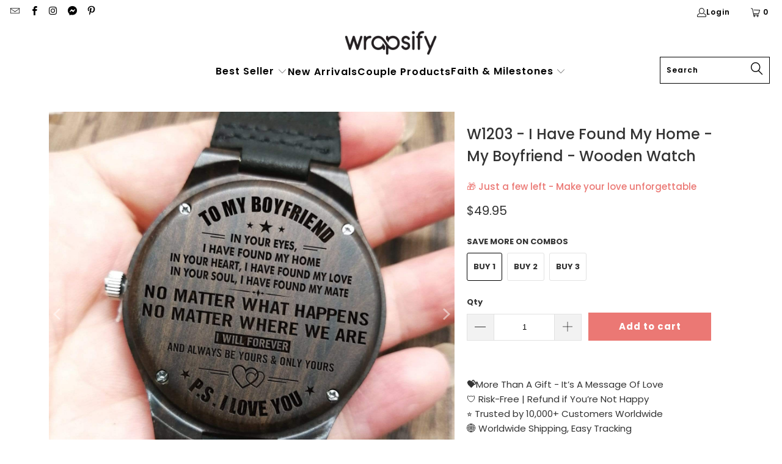

--- FILE ---
content_type: text/html; charset=utf-8
request_url: https://wrapsify.com/products/w1203-i-have-found-my-home-my-boyfriend-wooden-watch
body_size: 93424
content:


 <!DOCTYPE html>
<html class="no-js no-touch" lang="en"> <head> <meta name="msvalidate.01" content="B552F5CD65A7CAA03C51FD74A9199664" /> <!-- Bing Conversion Goal -->

<script>

(function(w,d,t,r,u){var f,n,i;w[u]=w[u]||[],f=function(){var o={ti:"56360398"};o.q=w[u],w[u]=new UET(o),w[u].push("pageLoad")},n=d.createElement(t),n.src=r,n.async=1,n.onload=n.onreadystatechange=function(){var s=this.readyState;s&&s!=="loaded"&&s!=="complete"||(f(),n.onload=n.onreadystatechange=null)},i=d.getElementsByTagName(t)[0],i.parentNode.insertBefore(n,i)})(window,document,"script","//bat.bing.com/bat.js","uetq");

window.uetq = window.uetq || [];

window.uetq.push('event', '', { 'revenue_value': 'REPLACE_WITH_REVENUE_VALUE', 'currency': 'REPLACE_WITH_CURRENCY_CODE' });

</script> <!-- End Bing Conversion Goal -->


<!-- Google tag (gtag.js) -->
<script async src="https://www.googletagmanager.com/gtag/js?id=G-2QQPTDGFDY"></script>
<script>
  window.dataLayer = window.dataLayer || [];
  function gtag(){dataLayer.push(arguments);}
  gtag('js', new Date());

  gtag('config', 'G-2QQPTDGFDY');
</script> <meta name="google-site-verification" content="i8Gi4X8wj86A9IEyHmeLm0fJ7LpnF605OMM6oKF0Ia4" /> <!-- Google Tag Manager -->
<script>(function(w,d,s,l,i){w[l]=w[l]||[];w[l].push({'gtm.start':
new Date().getTime(),event:'gtm.js'});var f=d.getElementsByTagName(s)[0],
j=d.createElement(s),dl=l!='dataLayer'?'&l='+l:'';j.async=true;j.src=
'https://www.googletagmanager.com/gtm.js?id='+i+dl;f.parentNode.insertBefore(j,f);
})(window,document,'script','dataLayer','GTM-52TKLSX');</script>
<!-- End Google Tag Manager --> <!-- Google tag (gtag.js) -->
<script async src="https://www.googletagmanager.com/gtag/js?id=AW-768725369"></script>
<script>
  window.dataLayer = window.dataLayer || [];
  function gtag(){dataLayer.push(arguments);}
  gtag('js', new Date());

  gtag('config', 'AW-768725369');
</script> <script>
    window.Store = window.Store || {};
    window.Store.id = 4471554166;</script> <meta charset="utf-8"> <meta http-equiv="cleartype" content="on"> <meta name="robots" content="index,follow"> <!-- Mobile Specific Metas --> <meta name="HandheldFriendly" content="True"> <meta name="MobileOptimized" content="320"> <meta name="viewport" content="width=device-width,initial-scale=1"> <meta name="theme-color" content="#ffffff"> <title>
      W1203 - I Have Found My Home - My Boyfriend - Wooden Watch - Wrapsify</title> <meta name="description" content="Did you know that giving something to your Man without being asked will go a LONG WAY in his book? Show him just how much you love him. Also makes a Great Gift for Birthday, Valentine &amp;amp; Christmas! Order today whilst it&#39;s on sale, click &quot;add to cart&quot; now. Awesome features: Sleek design to compliment any outfit. Mini"/> <!-- Preconnect Domains --> <link rel="preconnect" href="https://fonts.shopifycdn.com" /> <link rel="preconnect" href="https://cdn.shopify.com" /> <link rel="preconnect" href="https://v.shopify.com" /> <link rel="preconnect" href="https://cdn.shopifycloud.com" /> <link rel="preconnect" href="https://monorail-edge.shopifysvc.com"> <!-- fallback for browsers that don't support preconnect --> <link rel="dns-prefetch" href="https://fonts.shopifycdn.com" /> <link rel="dns-prefetch" href="https://cdn.shopify.com" /> <link rel="dns-prefetch" href="https://v.shopify.com" /> <link rel="dns-prefetch" href="https://cdn.shopifycloud.com" /> <link rel="dns-prefetch" href="https://monorail-edge.shopifysvc.com"> <!-- Preload Assets --> <link rel="preload" href="//wrapsify.com/cdn/shop/t/27/assets/fancybox.css?v=19278034316635137701677036052" as="style"> <link rel="preload" href="//wrapsify.com/cdn/shop/t/27/assets/styles.css?v=93208328756270787101764217034" as="style"> <link rel="preload" href="//wrapsify.com/cdn/shop/t/27/assets/jquery.min.js?v=81049236547974671631677036052" as="script"> <link rel="preload" href="//wrapsify.com/cdn/shop/t/27/assets/vendors.js?v=110606657863731852701677036052" as="script"> <link rel="preload" href="//wrapsify.com/cdn/shop/t/27/assets/sections.js?v=101325471108091185951677036081" as="script"> <link rel="preload" href="//wrapsify.com/cdn/shop/t/27/assets/utilities.js?v=179684771267404657711677036081" as="script"> <link rel="preload" href="//wrapsify.com/cdn/shop/t/27/assets/app.js?v=158359464742694423361677036081" as="script"> <!-- Stylesheet for Fancybox library --> <link href="//wrapsify.com/cdn/shop/t/27/assets/fancybox.css?v=19278034316635137701677036052" rel="stylesheet" type="text/css" media="all" /> <!-- Stylesheets for Turbo --> <link href="//wrapsify.com/cdn/shop/t/27/assets/styles.css?v=93208328756270787101764217034" rel="stylesheet" type="text/css" media="all" /> <script>
      window.lazySizesConfig = window.lazySizesConfig || {};

      lazySizesConfig.expand = 300;
      lazySizesConfig.loadHidden = false;

      /*! lazysizes - v5.2.2 - bgset plugin */
      !function(e,t){var a=function(){t(e.lazySizes),e.removeEventListener("lazyunveilread",a,!0)};t=t.bind(null,e,e.document),"object"==typeof module&&module.exports?t(require("lazysizes")):"function"==typeof define&&define.amd?define(["lazysizes"],t):e.lazySizes?a():e.addEventListener("lazyunveilread",a,!0)}(window,function(e,z,g){"use strict";var c,y,b,f,i,s,n,v,m;e.addEventListener&&(c=g.cfg,y=/\s+/g,b=/\s*\|\s+|\s+\|\s*/g,f=/^(.+?)(?:\s+\[\s*(.+?)\s*\])(?:\s+\[\s*(.+?)\s*\])?$/,i=/^\s*\(*\s*type\s*:\s*(.+?)\s*\)*\s*$/,s=/\(|\)|'/,n={contain:1,cover:1},v=function(e,t){var a;t&&((a=t.match(i))&&a[1]?e.setAttribute("type",a[1]):e.setAttribute("media",c.customMedia[t]||t))},m=function(e){var t,a,i,r;e.target._lazybgset&&(a=(t=e.target)._lazybgset,(i=t.currentSrc||t.src)&&((r=g.fire(a,"bgsetproxy",{src:i,useSrc:s.test(i)?JSON.stringify(i):i})).defaultPrevented||(a.style.backgroundImage="url("+r.detail.useSrc+")")),t._lazybgsetLoading&&(g.fire(a,"_lazyloaded",{},!1,!0),delete t._lazybgsetLoading))},addEventListener("lazybeforeunveil",function(e){var t,a,i,r,s,n,l,d,o,u;!e.defaultPrevented&&(t=e.target.getAttribute("data-bgset"))&&(o=e.target,(u=z.createElement("img")).alt="",u._lazybgsetLoading=!0,e.detail.firesLoad=!0,a=t,i=o,r=u,s=z.createElement("picture"),n=i.getAttribute(c.sizesAttr),l=i.getAttribute("data-ratio"),d=i.getAttribute("data-optimumx"),i._lazybgset&&i._lazybgset.parentNode==i&&i.removeChild(i._lazybgset),Object.defineProperty(r,"_lazybgset",{value:i,writable:!0}),Object.defineProperty(i,"_lazybgset",{value:s,writable:!0}),a=a.replace(y," ").split(b),s.style.display="none",r.className=c.lazyClass,1!=a.length||n||(n="auto"),a.forEach(function(e){var t,a=z.createElement("source");n&&"auto"!=n&&a.setAttribute("sizes",n),(t=e.match(f))?(a.setAttribute(c.srcsetAttr,t[1]),v(a,t[2]),v(a,t[3])):a.setAttribute(c.srcsetAttr,e),s.appendChild(a)}),n&&(r.setAttribute(c.sizesAttr,n),i.removeAttribute(c.sizesAttr),i.removeAttribute("sizes")),d&&r.setAttribute("data-optimumx",d),l&&r.setAttribute("data-ratio",l),s.appendChild(r),i.appendChild(s),setTimeout(function(){g.loader.unveil(u),g.rAF(function(){g.fire(u,"_lazyloaded",{},!0,!0),u.complete&&m({target:u})})}))}),z.addEventListener("load",m,!0),e.addEventListener("lazybeforesizes",function(e){var t,a,i,r;e.detail.instance==g&&e.target._lazybgset&&e.detail.dataAttr&&(t=e.target._lazybgset,i=t,r=(getComputedStyle(i)||{getPropertyValue:function(){}}).getPropertyValue("background-size"),!n[r]&&n[i.style.backgroundSize]&&(r=i.style.backgroundSize),n[a=r]&&(e.target._lazysizesParentFit=a,g.rAF(function(){e.target.setAttribute("data-parent-fit",a),e.target._lazysizesParentFit&&delete e.target._lazysizesParentFit})))},!0),z.documentElement.addEventListener("lazybeforesizes",function(e){var t,a;!e.defaultPrevented&&e.target._lazybgset&&e.detail.instance==g&&(e.detail.width=(t=e.target._lazybgset,a=g.gW(t,t.parentNode),(!t._lazysizesWidth||a>t._lazysizesWidth)&&(t._lazysizesWidth=a),t._lazysizesWidth))}))});

      /*! lazysizes - v5.2.2 */
      !function(e){var t=function(u,D,f){"use strict";var k,H;if(function(){var e;var t={lazyClass:"lazyload",loadedClass:"lazyloaded",loadingClass:"lazyloading",preloadClass:"lazypreload",errorClass:"lazyerror",autosizesClass:"lazyautosizes",srcAttr:"data-src",srcsetAttr:"data-srcset",sizesAttr:"data-sizes",minSize:40,customMedia:{},init:true,expFactor:1.5,hFac:.8,loadMode:2,loadHidden:true,ricTimeout:0,throttleDelay:125};H=u.lazySizesConfig||u.lazysizesConfig||{};for(e in t){if(!(e in H)){H[e]=t[e]}}}(),!D||!D.getElementsByClassName){return{init:function(){},cfg:H,noSupport:true}}var O=D.documentElement,a=u.HTMLPictureElement,P="addEventListener",$="getAttribute",q=u[P].bind(u),I=u.setTimeout,U=u.requestAnimationFrame||I,l=u.requestIdleCallback,j=/^picture$/i,r=["load","error","lazyincluded","_lazyloaded"],i={},G=Array.prototype.forEach,J=function(e,t){if(!i[t]){i[t]=new RegExp("(\\s|^)"+t+"(\\s|$)")}return i[t].test(e[$]("class")||"")&&i[t]},K=function(e,t){if(!J(e,t)){e.setAttribute("class",(e[$]("class")||"").trim()+" "+t)}},Q=function(e,t){var i;if(i=J(e,t)){e.setAttribute("class",(e[$]("class")||"").replace(i," "))}},V=function(t,i,e){var a=e?P:"removeEventListener";if(e){V(t,i)}r.forEach(function(e){t[a](e,i)})},X=function(e,t,i,a,r){var n=D.createEvent("Event");if(!i){i={}}i.instance=k;n.initEvent(t,!a,!r);n.detail=i;e.dispatchEvent(n);return n},Y=function(e,t){var i;if(!a&&(i=u.picturefill||H.pf)){if(t&&t.src&&!e[$]("srcset")){e.setAttribute("srcset",t.src)}i({reevaluate:true,elements:[e]})}else if(t&&t.src){e.src=t.src}},Z=function(e,t){return(getComputedStyle(e,null)||{})[t]},s=function(e,t,i){i=i||e.offsetWidth;while(i<H.minSize&&t&&!e._lazysizesWidth){i=t.offsetWidth;t=t.parentNode}return i},ee=function(){var i,a;var t=[];var r=[];var n=t;var s=function(){var e=n;n=t.length?r:t;i=true;a=false;while(e.length){e.shift()()}i=false};var e=function(e,t){if(i&&!t){e.apply(this,arguments)}else{n.push(e);if(!a){a=true;(D.hidden?I:U)(s)}}};e._lsFlush=s;return e}(),te=function(i,e){return e?function(){ee(i)}:function(){var e=this;var t=arguments;ee(function(){i.apply(e,t)})}},ie=function(e){var i;var a=0;var r=H.throttleDelay;var n=H.ricTimeout;var t=function(){i=false;a=f.now();e()};var s=l&&n>49?function(){l(t,{timeout:n});if(n!==H.ricTimeout){n=H.ricTimeout}}:te(function(){I(t)},true);return function(e){var t;if(e=e===true){n=33}if(i){return}i=true;t=r-(f.now()-a);if(t<0){t=0}if(e||t<9){s()}else{I(s,t)}}},ae=function(e){var t,i;var a=99;var r=function(){t=null;e()};var n=function(){var e=f.now()-i;if(e<a){I(n,a-e)}else{(l||r)(r)}};return function(){i=f.now();if(!t){t=I(n,a)}}},e=function(){var v,m,c,h,e;var y,z,g,p,C,b,A;var n=/^img$/i;var d=/^iframe$/i;var E="onscroll"in u&&!/(gle|ing)bot/.test(navigator.userAgent);var _=0;var w=0;var N=0;var M=-1;var x=function(e){N--;if(!e||N<0||!e.target){N=0}};var W=function(e){if(A==null){A=Z(D.body,"visibility")=="hidden"}return A||!(Z(e.parentNode,"visibility")=="hidden"&&Z(e,"visibility")=="hidden")};var S=function(e,t){var i;var a=e;var r=W(e);g-=t;b+=t;p-=t;C+=t;while(r&&(a=a.offsetParent)&&a!=D.body&&a!=O){r=(Z(a,"opacity")||1)>0;if(r&&Z(a,"overflow")!="visible"){i=a.getBoundingClientRect();r=C>i.left&&p<i.right&&b>i.top-1&&g<i.bottom+1}}return r};var t=function(){var e,t,i,a,r,n,s,l,o,u,f,c;var d=k.elements;if((h=H.loadMode)&&N<8&&(e=d.length)){t=0;M++;for(;t<e;t++){if(!d[t]||d[t]._lazyRace){continue}if(!E||k.prematureUnveil&&k.prematureUnveil(d[t])){R(d[t]);continue}if(!(l=d[t][$]("data-expand"))||!(n=l*1)){n=w}if(!u){u=!H.expand||H.expand<1?O.clientHeight>500&&O.clientWidth>500?500:370:H.expand;k._defEx=u;f=u*H.expFactor;c=H.hFac;A=null;if(w<f&&N<1&&M>2&&h>2&&!D.hidden){w=f;M=0}else if(h>1&&M>1&&N<6){w=u}else{w=_}}if(o!==n){y=innerWidth+n*c;z=innerHeight+n;s=n*-1;o=n}i=d[t].getBoundingClientRect();if((b=i.bottom)>=s&&(g=i.top)<=z&&(C=i.right)>=s*c&&(p=i.left)<=y&&(b||C||p||g)&&(H.loadHidden||W(d[t]))&&(m&&N<3&&!l&&(h<3||M<4)||S(d[t],n))){R(d[t]);r=true;if(N>9){break}}else if(!r&&m&&!a&&N<4&&M<4&&h>2&&(v[0]||H.preloadAfterLoad)&&(v[0]||!l&&(b||C||p||g||d[t][$](H.sizesAttr)!="auto"))){a=v[0]||d[t]}}if(a&&!r){R(a)}}};var i=ie(t);var B=function(e){var t=e.target;if(t._lazyCache){delete t._lazyCache;return}x(e);K(t,H.loadedClass);Q(t,H.loadingClass);V(t,L);X(t,"lazyloaded")};var a=te(B);var L=function(e){a({target:e.target})};var T=function(t,i){try{t.contentWindow.location.replace(i)}catch(e){t.src=i}};var F=function(e){var t;var i=e[$](H.srcsetAttr);if(t=H.customMedia[e[$]("data-media")||e[$]("media")]){e.setAttribute("media",t)}if(i){e.setAttribute("srcset",i)}};var s=te(function(t,e,i,a,r){var n,s,l,o,u,f;if(!(u=X(t,"lazybeforeunveil",e)).defaultPrevented){if(a){if(i){K(t,H.autosizesClass)}else{t.setAttribute("sizes",a)}}s=t[$](H.srcsetAttr);n=t[$](H.srcAttr);if(r){l=t.parentNode;o=l&&j.test(l.nodeName||"")}f=e.firesLoad||"src"in t&&(s||n||o);u={target:t};K(t,H.loadingClass);if(f){clearTimeout(c);c=I(x,2500);V(t,L,true)}if(o){G.call(l.getElementsByTagName("source"),F)}if(s){t.setAttribute("srcset",s)}else if(n&&!o){if(d.test(t.nodeName)){T(t,n)}else{t.src=n}}if(r&&(s||o)){Y(t,{src:n})}}if(t._lazyRace){delete t._lazyRace}Q(t,H.lazyClass);ee(function(){var e=t.complete&&t.naturalWidth>1;if(!f||e){if(e){K(t,"ls-is-cached")}B(u);t._lazyCache=true;I(function(){if("_lazyCache"in t){delete t._lazyCache}},9)}if(t.loading=="lazy"){N--}},true)});var R=function(e){if(e._lazyRace){return}var t;var i=n.test(e.nodeName);var a=i&&(e[$](H.sizesAttr)||e[$]("sizes"));var r=a=="auto";if((r||!m)&&i&&(e[$]("src")||e.srcset)&&!e.complete&&!J(e,H.errorClass)&&J(e,H.lazyClass)){return}t=X(e,"lazyunveilread").detail;if(r){re.updateElem(e,true,e.offsetWidth)}e._lazyRace=true;N++;s(e,t,r,a,i)};var r=ae(function(){H.loadMode=3;i()});var l=function(){if(H.loadMode==3){H.loadMode=2}r()};var o=function(){if(m){return}if(f.now()-e<999){I(o,999);return}m=true;H.loadMode=3;i();q("scroll",l,true)};return{_:function(){e=f.now();k.elements=D.getElementsByClassName(H.lazyClass);v=D.getElementsByClassName(H.lazyClass+" "+H.preloadClass);q("scroll",i,true);q("resize",i,true);q("pageshow",function(e){if(e.persisted){var t=D.querySelectorAll("."+H.loadingClass);if(t.length&&t.forEach){U(function(){t.forEach(function(e){if(e.complete){R(e)}})})}}});if(u.MutationObserver){new MutationObserver(i).observe(O,{childList:true,subtree:true,attributes:true})}else{O[P]("DOMNodeInserted",i,true);O[P]("DOMAttrModified",i,true);setInterval(i,999)}q("hashchange",i,true);["focus","mouseover","click","load","transitionend","animationend"].forEach(function(e){D[P](e,i,true)});if(/d$|^c/.test(D.readyState)){o()}else{q("load",o);D[P]("DOMContentLoaded",i);I(o,2e4)}if(k.elements.length){t();ee._lsFlush()}else{i()}},checkElems:i,unveil:R,_aLSL:l}}(),re=function(){var i;var n=te(function(e,t,i,a){var r,n,s;e._lazysizesWidth=a;a+="px";e.setAttribute("sizes",a);if(j.test(t.nodeName||"")){r=t.getElementsByTagName("source");for(n=0,s=r.length;n<s;n++){r[n].setAttribute("sizes",a)}}if(!i.detail.dataAttr){Y(e,i.detail)}});var a=function(e,t,i){var a;var r=e.parentNode;if(r){i=s(e,r,i);a=X(e,"lazybeforesizes",{width:i,dataAttr:!!t});if(!a.defaultPrevented){i=a.detail.width;if(i&&i!==e._lazysizesWidth){n(e,r,a,i)}}}};var e=function(){var e;var t=i.length;if(t){e=0;for(;e<t;e++){a(i[e])}}};var t=ae(e);return{_:function(){i=D.getElementsByClassName(H.autosizesClass);q("resize",t)},checkElems:t,updateElem:a}}(),t=function(){if(!t.i&&D.getElementsByClassName){t.i=true;re._();e._()}};return I(function(){H.init&&t()}),k={cfg:H,autoSizer:re,loader:e,init:t,uP:Y,aC:K,rC:Q,hC:J,fire:X,gW:s,rAF:ee}}(e,e.document,Date);e.lazySizes=t,"object"==typeof module&&module.exports&&(module.exports=t)}("undefined"!=typeof window?window:{});</script> <!-- Icons --> <link rel="shortcut icon" type="image/x-icon" href="//wrapsify.com/cdn/shop/files/fav_32x32_f5085310-2aec-4612-acea-ea3c13e9adde_180x180.png?v=1677038964"> <link rel="apple-touch-icon" href="//wrapsify.com/cdn/shop/files/fav_32x32_f5085310-2aec-4612-acea-ea3c13e9adde_180x180.png?v=1677038964"/> <link rel="apple-touch-icon" sizes="57x57" href="//wrapsify.com/cdn/shop/files/fav_32x32_f5085310-2aec-4612-acea-ea3c13e9adde_57x57.png?v=1677038964"/> <link rel="apple-touch-icon" sizes="60x60" href="//wrapsify.com/cdn/shop/files/fav_32x32_f5085310-2aec-4612-acea-ea3c13e9adde_60x60.png?v=1677038964"/> <link rel="apple-touch-icon" sizes="72x72" href="//wrapsify.com/cdn/shop/files/fav_32x32_f5085310-2aec-4612-acea-ea3c13e9adde_72x72.png?v=1677038964"/> <link rel="apple-touch-icon" sizes="76x76" href="//wrapsify.com/cdn/shop/files/fav_32x32_f5085310-2aec-4612-acea-ea3c13e9adde_76x76.png?v=1677038964"/> <link rel="apple-touch-icon" sizes="114x114" href="//wrapsify.com/cdn/shop/files/fav_32x32_f5085310-2aec-4612-acea-ea3c13e9adde_114x114.png?v=1677038964"/> <link rel="apple-touch-icon" sizes="180x180" href="//wrapsify.com/cdn/shop/files/fav_32x32_f5085310-2aec-4612-acea-ea3c13e9adde_180x180.png?v=1677038964"/> <link rel="apple-touch-icon" sizes="228x228" href="//wrapsify.com/cdn/shop/files/fav_32x32_f5085310-2aec-4612-acea-ea3c13e9adde_228x228.png?v=1677038964"/> <link rel="canonical" href="https://wrapsify.com/products/w1203-i-have-found-my-home-my-boyfriend-wooden-watch"/> <script src="//wrapsify.com/cdn/shop/t/27/assets/jquery.min.js?v=81049236547974671631677036052" defer></script> <script>
      window.PXUTheme = window.PXUTheme || {};
      window.PXUTheme.version = '8.3.0';
      window.PXUTheme.name = 'Turbo';</script>
    


    
<template id="price-ui"><span class="price " data-price></span><span class="compare-at-price" data-compare-at-price></span><span class="unit-pricing" data-unit-pricing></span></template> <template id="price-ui-badge"><div class="price-ui-badge__sticker price-ui-badge__sticker--"> <span class="price-ui-badge__sticker-text" data-badge></span></div></template> <template id="price-ui__price"><span class="money" data-price></span></template> <template id="price-ui__price-range"><span class="price-min" data-price-min><span class="money" data-price></span></span> - <span class="price-max" data-price-max><span class="money" data-price></span></span></template> <template id="price-ui__unit-pricing"><span class="unit-quantity" data-unit-quantity></span> | <span class="unit-price" data-unit-price><span class="money" data-price></span></span> / <span class="unit-measurement" data-unit-measurement></span></template> <template id="price-ui-badge__percent-savings-range">Save up to <span data-price-percent></span>%</template> <template id="price-ui-badge__percent-savings">Save <span data-price-percent></span>%</template> <template id="price-ui-badge__price-savings-range">Save up to <span class="money" data-price></span></template> <template id="price-ui-badge__price-savings">Save <span class="money" data-price></span></template> <template id="price-ui-badge__on-sale">Sale</template> <template id="price-ui-badge__sold-out">Sold out</template> <template id="price-ui-badge__in-stock">In stock</template> <script>
      
window.PXUTheme = window.PXUTheme || {};


window.PXUTheme.theme_settings = {};
window.PXUTheme.currency = {};
window.PXUTheme.routes = window.PXUTheme.routes || {};


window.PXUTheme.theme_settings.display_tos_checkbox = false;
window.PXUTheme.theme_settings.go_to_checkout = false;
window.PXUTheme.theme_settings.cart_action = "redirect_cart";
window.PXUTheme.theme_settings.cart_shipping_calculator = false;


window.PXUTheme.theme_settings.collection_swatches = true;
window.PXUTheme.theme_settings.collection_secondary_image = false;


window.PXUTheme.currency.show_multiple_currencies = false;
window.PXUTheme.currency.shop_currency = "USD";
window.PXUTheme.currency.default_currency = "USD";
window.PXUTheme.currency.display_format = "money_format";
window.PXUTheme.currency.money_format = "${{amount}}";
window.PXUTheme.currency.money_format_no_currency = "${{amount}}";
window.PXUTheme.currency.money_format_currency = "${{amount}} USD";
window.PXUTheme.currency.native_multi_currency = false;
window.PXUTheme.currency.iso_code = "USD";
window.PXUTheme.currency.symbol = "$";


window.PXUTheme.theme_settings.display_inventory_left = false;
window.PXUTheme.theme_settings.inventory_threshold = 10;
window.PXUTheme.theme_settings.limit_quantity = false;


window.PXUTheme.theme_settings.menu_position = "inline";


window.PXUTheme.theme_settings.newsletter_popup = false;
window.PXUTheme.theme_settings.newsletter_popup_days = "7";
window.PXUTheme.theme_settings.newsletter_popup_mobile = false;
window.PXUTheme.theme_settings.newsletter_popup_seconds = 8;


window.PXUTheme.theme_settings.pagination_type = "basic_pagination";


window.PXUTheme.theme_settings.enable_shopify_collection_badges = true;
window.PXUTheme.theme_settings.quick_shop_thumbnail_position = "bottom-thumbnails";
window.PXUTheme.theme_settings.product_form_style = "radio";
window.PXUTheme.theme_settings.sale_banner_enabled = true;
window.PXUTheme.theme_settings.display_savings = true;
window.PXUTheme.theme_settings.display_sold_out_price = true;
window.PXUTheme.theme_settings.free_text = "Free";
window.PXUTheme.theme_settings.video_looping = false;
window.PXUTheme.theme_settings.quick_shop_style = "inline";
window.PXUTheme.theme_settings.hover_enabled = false;


window.PXUTheme.routes.cart_url = "/cart";
window.PXUTheme.routes.root_url = "/";
window.PXUTheme.routes.search_url = "/search";
window.PXUTheme.routes.all_products_collection_url = "/collections/all";
window.PXUTheme.routes.product_recommendations_url = "/recommendations/products";


window.PXUTheme.theme_settings.image_loading_style = "blur-up";


window.PXUTheme.theme_settings.search_option = "product";
window.PXUTheme.theme_settings.search_items_to_display = 5;
window.PXUTheme.theme_settings.enable_autocomplete = true;


window.PXUTheme.theme_settings.page_dots_enabled = false;
window.PXUTheme.theme_settings.slideshow_arrow_size = "light";


window.PXUTheme.theme_settings.quick_shop_enabled = false;


window.PXUTheme.translation = {};


window.PXUTheme.translation.agree_to_terms_warning = "You must agree with the terms and conditions to checkout.";
window.PXUTheme.translation.one_item_left = "item left";
window.PXUTheme.translation.items_left_text = "items left";
window.PXUTheme.translation.cart_savings_text = "Total Savings";
window.PXUTheme.translation.cart_discount_text = "Discount";
window.PXUTheme.translation.cart_subtotal_text = "Subtotal";
window.PXUTheme.translation.cart_remove_text = "Remove";
window.PXUTheme.translation.cart_free_text = "Free";


window.PXUTheme.translation.newsletter_success_text = "Thank you for joining our mailing list!";


window.PXUTheme.translation.notify_email = "Enter your email address...";
window.PXUTheme.translation.notify_email_value = "Translation missing: en.contact.fields.email";
window.PXUTheme.translation.notify_email_send = "Send";
window.PXUTheme.translation.notify_message_first = "Please notify me when ";
window.PXUTheme.translation.notify_message_last = " becomes available - ";
window.PXUTheme.translation.notify_success_text = "Thanks! We will notify you when this product becomes available!";


window.PXUTheme.translation.add_to_cart = "Add to cart";
window.PXUTheme.translation.coming_soon_text = "Coming Soon";
window.PXUTheme.translation.sold_out_text = "Sold Out";
window.PXUTheme.translation.sale_text = "Sale";
window.PXUTheme.translation.savings_text = "You Save";
window.PXUTheme.translation.from_text = "from";
window.PXUTheme.translation.new_text = "New";
window.PXUTheme.translation.pre_order_text = "Pre-Order";
window.PXUTheme.translation.unavailable_text = "Unavailable";


window.PXUTheme.translation.all_results = "View all results";
window.PXUTheme.translation.no_results = "Sorry, no results!";


window.PXUTheme.media_queries = {};
window.PXUTheme.media_queries.small = window.matchMedia( "(max-width: 480px)" );
window.PXUTheme.media_queries.medium = window.matchMedia( "(max-width: 798px)" );
window.PXUTheme.media_queries.large = window.matchMedia( "(min-width: 799px)" );
window.PXUTheme.media_queries.larger = window.matchMedia( "(min-width: 960px)" );
window.PXUTheme.media_queries.xlarge = window.matchMedia( "(min-width: 1200px)" );
window.PXUTheme.media_queries.ie10 = window.matchMedia( "all and (-ms-high-contrast: none), (-ms-high-contrast: active)" );
window.PXUTheme.media_queries.tablet = window.matchMedia( "only screen and (min-width: 799px) and (max-width: 1024px)" );
window.PXUTheme.media_queries.mobile_and_tablet = window.matchMedia( "(max-width: 1024px)" );</script> <script src="//wrapsify.com/cdn/shop/t/27/assets/vendors.js?v=110606657863731852701677036052" defer></script> <script src="//wrapsify.com/cdn/shop/t/27/assets/sections.js?v=101325471108091185951677036081" defer></script> <script src="//wrapsify.com/cdn/shop/t/27/assets/utilities.js?v=179684771267404657711677036081" defer></script> <script src="//wrapsify.com/cdn/shop/t/27/assets/app.js?v=158359464742694423361677036081" defer></script> <script></script> <script>window.performance && window.performance.mark && window.performance.mark('shopify.content_for_header.start');</script><meta name="google-site-verification" content="Ru-eQ9QSeMHyylEA2rsLgDdp3uaxSahiMtEwun2_s6k">
<meta name="google-site-verification" content="oCP9rtJcu1JkxkiCRLBYM3uNhVtM6VKepQKWaRRkx38">
<meta name="google-site-verification" content="i8Gi4X8wj86A9IEyHmeLm0fJ7LpnF605OMM6oKF0Ia4">
<meta id="shopify-digital-wallet" name="shopify-digital-wallet" content="/4471554166/digital_wallets/dialog">
<meta name="shopify-checkout-api-token" content="90f437f7249d0e8ac1553474d5e6c870">
<meta id="in-context-paypal-metadata" data-shop-id="4471554166" data-venmo-supported="false" data-environment="production" data-locale="en_US" data-paypal-v4="true" data-currency="USD">
<link rel="alternate" type="application/json+oembed" href="https://wrapsify.com/products/w1203-i-have-found-my-home-my-boyfriend-wooden-watch.oembed">
<script async="async" src="/checkouts/internal/preloads.js?locale=en-US"></script>
<script id="shopify-features" type="application/json">{"accessToken":"90f437f7249d0e8ac1553474d5e6c870","betas":["rich-media-storefront-analytics"],"domain":"wrapsify.com","predictiveSearch":true,"shopId":4471554166,"locale":"en"}</script>
<script>var Shopify = Shopify || {};
Shopify.shop = "pet-love-gift.myshopify.com";
Shopify.locale = "en";
Shopify.currency = {"active":"USD","rate":"1.0"};
Shopify.country = "US";
Shopify.theme = {"name":"Turbo-portland","id":131516989615,"schema_name":"Turbo","schema_version":"8.3.0","theme_store_id":null,"role":"main"};
Shopify.theme.handle = "null";
Shopify.theme.style = {"id":null,"handle":null};
Shopify.cdnHost = "wrapsify.com/cdn";
Shopify.routes = Shopify.routes || {};
Shopify.routes.root = "/";</script>
<script type="module">!function(o){(o.Shopify=o.Shopify||{}).modules=!0}(window);</script>
<script>!function(o){function n(){var o=[];function n(){o.push(Array.prototype.slice.apply(arguments))}return n.q=o,n}var t=o.Shopify=o.Shopify||{};t.loadFeatures=n(),t.autoloadFeatures=n()}(window);</script>
<script id="shop-js-analytics" type="application/json">{"pageType":"product"}</script>
<script defer="defer" async type="module" src="//wrapsify.com/cdn/shopifycloud/shop-js/modules/v2/client.init-shop-cart-sync_IZsNAliE.en.esm.js"></script>
<script defer="defer" async type="module" src="//wrapsify.com/cdn/shopifycloud/shop-js/modules/v2/chunk.common_0OUaOowp.esm.js"></script>
<script type="module">
  await import("//wrapsify.com/cdn/shopifycloud/shop-js/modules/v2/client.init-shop-cart-sync_IZsNAliE.en.esm.js");
await import("//wrapsify.com/cdn/shopifycloud/shop-js/modules/v2/chunk.common_0OUaOowp.esm.js");

  window.Shopify.SignInWithShop?.initShopCartSync?.({"fedCMEnabled":true,"windoidEnabled":true});

</script>
<script>(function() {
  var isLoaded = false;
  function asyncLoad() {
    if (isLoaded) return;
    isLoaded = true;
    var urls = ["https:\/\/rio.pwztag.com\/rio.js?shop=pet-love-gift.myshopify.com"];
    for (var i = 0; i <urls.length; i++) {
      var s = document.createElement('script');
      s.type = 'text/javascript';
      s.async = true;
      s.src = urls[i];
      var x = document.getElementsByTagName('script')[0];
      x.parentNode.insertBefore(s, x);
    }
  };
  if(window.attachEvent) {
    window.attachEvent('onload', asyncLoad);
  } else {
    window.addEventListener('load', asyncLoad, false);
  }
})();</script>
<script id="__st">var __st={"a":4471554166,"offset":-28800,"reqid":"1a156e68-1858-4ac9-87b9-a0378f7a6c3d-1768369854","pageurl":"wrapsify.com\/products\/w1203-i-have-found-my-home-my-boyfriend-wooden-watch","u":"4336c908f5b1","p":"product","rtyp":"product","rid":2489018220662};</script>
<script>window.ShopifyPaypalV4VisibilityTracking = true;</script>
<script id="captcha-bootstrap">!function(){'use strict';const t='contact',e='account',n='new_comment',o=[[t,t],['blogs',n],['comments',n],[t,'customer']],c=[[e,'customer_login'],[e,'guest_login'],[e,'recover_customer_password'],[e,'create_customer']],r=t=>t.map((([t,e])=>`form[action*='/${t}']:not([data-nocaptcha='true']) input[name='form_type'][value='${e}']`)).join(','),a=t=>()=>t?[...document.querySelectorAll(t)].map((t=>t.form)):[];function s(){const t=[...o],e=r(t);return a(e)}const i='password',u='form_key',d=['recaptcha-v3-token','g-recaptcha-response','h-captcha-response',i],f=()=>{try{return window.sessionStorage}catch{return}},m='__shopify_v',_=t=>t.elements[u];function p(t,e,n=!1){try{const o=window.sessionStorage,c=JSON.parse(o.getItem(e)),{data:r}=function(t){const{data:e,action:n}=t;return t[m]||n?{data:e,action:n}:{data:t,action:n}}(c);for(const[e,n]of Object.entries(r))t.elements[e]&&(t.elements[e].value=n);n&&o.removeItem(e)}catch(o){console.error('form repopulation failed',{error:o})}}const l='form_type',E='cptcha';function T(t){t.dataset[E]=!0}const w=window,h=w.document,L='Shopify',v='ce_forms',y='captcha';let A=!1;((t,e)=>{const n=(g='f06e6c50-85a8-45c8-87d0-21a2b65856fe',I='https://cdn.shopify.com/shopifycloud/storefront-forms-hcaptcha/ce_storefront_forms_captcha_hcaptcha.v1.5.2.iife.js',D={infoText:'Protected by hCaptcha',privacyText:'Privacy',termsText:'Terms'},(t,e,n)=>{const o=w[L][v],c=o.bindForm;if(c)return c(t,g,e,D).then(n);var r;o.q.push([[t,g,e,D],n]),r=I,A||(h.body.append(Object.assign(h.createElement('script'),{id:'captcha-provider',async:!0,src:r})),A=!0)});var g,I,D;w[L]=w[L]||{},w[L][v]=w[L][v]||{},w[L][v].q=[],w[L][y]=w[L][y]||{},w[L][y].protect=function(t,e){n(t,void 0,e),T(t)},Object.freeze(w[L][y]),function(t,e,n,w,h,L){const[v,y,A,g]=function(t,e,n){const i=e?o:[],u=t?c:[],d=[...i,...u],f=r(d),m=r(i),_=r(d.filter((([t,e])=>n.includes(e))));return[a(f),a(m),a(_),s()]}(w,h,L),I=t=>{const e=t.target;return e instanceof HTMLFormElement?e:e&&e.form},D=t=>v().includes(t);t.addEventListener('submit',(t=>{const e=I(t);if(!e)return;const n=D(e)&&!e.dataset.hcaptchaBound&&!e.dataset.recaptchaBound,o=_(e),c=g().includes(e)&&(!o||!o.value);(n||c)&&t.preventDefault(),c&&!n&&(function(t){try{if(!f())return;!function(t){const e=f();if(!e)return;const n=_(t);if(!n)return;const o=n.value;o&&e.removeItem(o)}(t);const e=Array.from(Array(32),(()=>Math.random().toString(36)[2])).join('');!function(t,e){_(t)||t.append(Object.assign(document.createElement('input'),{type:'hidden',name:u})),t.elements[u].value=e}(t,e),function(t,e){const n=f();if(!n)return;const o=[...t.querySelectorAll(`input[type='${i}']`)].map((({name:t})=>t)),c=[...d,...o],r={};for(const[a,s]of new FormData(t).entries())c.includes(a)||(r[a]=s);n.setItem(e,JSON.stringify({[m]:1,action:t.action,data:r}))}(t,e)}catch(e){console.error('failed to persist form',e)}}(e),e.submit())}));const S=(t,e)=>{t&&!t.dataset[E]&&(n(t,e.some((e=>e===t))),T(t))};for(const o of['focusin','change'])t.addEventListener(o,(t=>{const e=I(t);D(e)&&S(e,y())}));const B=e.get('form_key'),M=e.get(l),P=B&&M;t.addEventListener('DOMContentLoaded',(()=>{const t=y();if(P)for(const e of t)e.elements[l].value===M&&p(e,B);[...new Set([...A(),...v().filter((t=>'true'===t.dataset.shopifyCaptcha))])].forEach((e=>S(e,t)))}))}(h,new URLSearchParams(w.location.search),n,t,e,['guest_login'])})(!0,!1)}();</script>
<script integrity="sha256-4kQ18oKyAcykRKYeNunJcIwy7WH5gtpwJnB7kiuLZ1E=" data-source-attribution="shopify.loadfeatures" defer="defer" src="//wrapsify.com/cdn/shopifycloud/storefront/assets/storefront/load_feature-a0a9edcb.js" crossorigin="anonymous"></script>
<script data-source-attribution="shopify.dynamic_checkout.dynamic.init">var Shopify=Shopify||{};Shopify.PaymentButton=Shopify.PaymentButton||{isStorefrontPortableWallets:!0,init:function(){window.Shopify.PaymentButton.init=function(){};var t=document.createElement("script");t.src="https://wrapsify.com/cdn/shopifycloud/portable-wallets/latest/portable-wallets.en.js",t.type="module",document.head.appendChild(t)}};
</script>
<script data-source-attribution="shopify.dynamic_checkout.buyer_consent">
  function portableWalletsHideBuyerConsent(e){var t=document.getElementById("shopify-buyer-consent"),n=document.getElementById("shopify-subscription-policy-button");t&&n&&(t.classList.add("hidden"),t.setAttribute("aria-hidden","true"),n.removeEventListener("click",e))}function portableWalletsShowBuyerConsent(e){var t=document.getElementById("shopify-buyer-consent"),n=document.getElementById("shopify-subscription-policy-button");t&&n&&(t.classList.remove("hidden"),t.removeAttribute("aria-hidden"),n.addEventListener("click",e))}window.Shopify?.PaymentButton&&(window.Shopify.PaymentButton.hideBuyerConsent=portableWalletsHideBuyerConsent,window.Shopify.PaymentButton.showBuyerConsent=portableWalletsShowBuyerConsent);
</script>
<script data-source-attribution="shopify.dynamic_checkout.cart.bootstrap">document.addEventListener("DOMContentLoaded",(function(){function t(){return document.querySelector("shopify-accelerated-checkout-cart, shopify-accelerated-checkout")}if(t())Shopify.PaymentButton.init();else{new MutationObserver((function(e,n){t()&&(Shopify.PaymentButton.init(),n.disconnect())})).observe(document.body,{childList:!0,subtree:!0})}}));
</script>
<link id="shopify-accelerated-checkout-styles" rel="stylesheet" media="screen" href="https://wrapsify.com/cdn/shopifycloud/portable-wallets/latest/accelerated-checkout-backwards-compat.css" crossorigin="anonymous">
<style id="shopify-accelerated-checkout-cart">
        #shopify-buyer-consent {
  margin-top: 1em;
  display: inline-block;
  width: 100%;
}

#shopify-buyer-consent.hidden {
  display: none;
}

#shopify-subscription-policy-button {
  background: none;
  border: none;
  padding: 0;
  text-decoration: underline;
  font-size: inherit;
  cursor: pointer;
}

#shopify-subscription-policy-button::before {
  box-shadow: none;
}

      </style>

<script>window.performance && window.performance.mark && window.performance.mark('shopify.content_for_header.end');</script>

    

<meta name="author" content="Wrapsify">
<meta property="og:url" content="https://wrapsify.com/products/w1203-i-have-found-my-home-my-boyfriend-wooden-watch">
<meta property="og:site_name" content="Wrapsify"> <meta property="og:type" content="product"> <meta property="og:title" content="W1203 - I Have Found My Home - My Boyfriend - Wooden Watch"> <meta property="og:image" content="https://wrapsify.com/cdn/shop/products/w1203-i-have-found-my-home-my-boyfriend-wooden-watch-11843341844598_600x.jpg?v=1597955666"> <meta property="og:image:secure_url" content="https://wrapsify.com/cdn/shop/products/w1203-i-have-found-my-home-my-boyfriend-wooden-watch-11843341844598_600x.jpg?v=1597955666"> <meta property="og:image:width" content="1500"> <meta property="og:image:height" content="1500"> <meta property="og:image" content="https://wrapsify.com/cdn/shop/products/w1203-i-have-found-my-home-my-boyfriend-wooden-watch-11843515809910_600x.jpg?v=1597955666"> <meta property="og:image:secure_url" content="https://wrapsify.com/cdn/shop/products/w1203-i-have-found-my-home-my-boyfriend-wooden-watch-11843515809910_600x.jpg?v=1597955666"> <meta property="og:image:width" content="1500"> <meta property="og:image:height" content="1500"> <meta property="og:image" content="https://wrapsify.com/cdn/shop/products/w1203-i-have-found-my-home-my-boyfriend-wooden-watch-11843612541046_600x.jpg?v=1597955666"> <meta property="og:image:secure_url" content="https://wrapsify.com/cdn/shop/products/w1203-i-have-found-my-home-my-boyfriend-wooden-watch-11843612541046_600x.jpg?v=1597955666"> <meta property="og:image:width" content="1500"> <meta property="og:image:height" content="1500"> <meta property="product:price:amount" content="49.95"> <meta property="product:price:currency" content="USD"> <meta property="og:description" content="Did you know that giving something to your Man without being asked will go a LONG WAY in his book? Show him just how much you love him. Also makes a Great Gift for Birthday, Valentine &amp;amp; Christmas! Order today whilst it&#39;s on sale, click &quot;add to cart&quot; now. Awesome features: Sleek design to compliment any outfit. Mini">




<meta name="twitter:card" content="summary"> <meta name="twitter:title" content="W1203 - I Have Found My Home - My Boyfriend - Wooden Watch"> <meta name="twitter:description" content="Did you know that giving something to your Man without being asked will go a LONG WAY in his book? Show him just how much you love him. Also makes a Great Gift for Birthday, Valentine &amp;amp; Christmas! Order today whilst it&#39;s on sale, click &quot;add to cart&quot; now. Awesome features: Sleek design to compliment any outfit. Minimalist inspired that is perfect even for someone who doesn&#39;t wear watches. Real wood material for a unique feel and lasting wear. Hand-sewn soft genuine leather strap for durable comfort. Stainless steel buckle-type clasp for a snug-fit even on rugged days. Sweet words engraved on the back that will surely melt his heart. This is the kind of watch he will never lose... again. :) Get one now whilst it&#39;s on sale! Click &quot;add to cart&quot; now. It will be his new favorite"> <meta name="twitter:image" content="https://wrapsify.com/cdn/shop/products/w1203-i-have-found-my-home-my-boyfriend-wooden-watch-11843341844598_240x.jpg?v=1597955666"> <meta name="twitter:image:width" content="240"> <meta name="twitter:image:height" content="240"> <meta name="twitter:image:alt" content="W1203 - I Have Found My Home - My Boyfriend - Wooden Watch">



    
    
  
        
      
<!-- Start of Judge.me Core -->
<link rel="dns-prefetch" href="https://cdn.judge.me/">
<script data-cfasync='false' class='jdgm-settings-script'>window.jdgmSettings={"pagination":5,"disable_web_reviews":true,"badge_no_review_text":"No reviews","badge_n_reviews_text":"{{ n }} review/reviews","badge_star_color":"#fce831","hide_badge_preview_if_no_reviews":true,"badge_hide_text":false,"enforce_center_preview_badge":false,"widget_title":"Customer Reviews","widget_open_form_text":"Write a review","widget_close_form_text":"Cancel review","widget_refresh_page_text":"Refresh page","widget_summary_text":"Based on {{ number_of_reviews }} review/reviews","widget_no_review_text":"Be the first to write a review","widget_name_field_text":"Display name","widget_verified_name_field_text":"Verified Name (public)","widget_name_placeholder_text":"Display name","widget_required_field_error_text":"This field is required.","widget_email_field_text":"Email address","widget_verified_email_field_text":"Verified Email (private, can not be edited)","widget_email_placeholder_text":"Your email address","widget_email_field_error_text":"Please enter a valid email address.","widget_rating_field_text":"Rating","widget_review_title_field_text":"Review Title","widget_review_title_placeholder_text":"Give your review a title","widget_review_body_field_text":"Review content","widget_review_body_placeholder_text":"Start writing here...","widget_pictures_field_text":"Picture/Video (optional)","widget_submit_review_text":"Submit Review","widget_submit_verified_review_text":"Submit Verified Review","widget_submit_success_msg_with_auto_publish":"Thank you! Please refresh the page in a few moments to see your review. You can remove or edit your review by logging into \u003ca href='https://judge.me/login' target='_blank' rel='nofollow noopener'\u003eJudge.me\u003c/a\u003e","widget_submit_success_msg_no_auto_publish":"Thank you! Your review will be published as soon as it is approved by the shop admin. You can remove or edit your review by logging into \u003ca href='https://judge.me/login' target='_blank' rel='nofollow noopener'\u003eJudge.me\u003c/a\u003e","widget_show_default_reviews_out_of_total_text":"Showing {{ n_reviews_shown }} out of {{ n_reviews }} reviews.","widget_show_all_link_text":"Show all","widget_show_less_link_text":"Show less","widget_author_said_text":"{{ reviewer_name }} said:","widget_days_text":"{{ n }} days ago","widget_weeks_text":"{{ n }} week/weeks ago","widget_months_text":"{{ n }} month/months ago","widget_years_text":"{{ n }} year/years ago","widget_yesterday_text":"Yesterday","widget_today_text":"Today","widget_replied_text":"\u003e\u003e {{ shop_name }} replied:","widget_read_more_text":"Read more","widget_reviewer_name_as_initial":"","widget_rating_filter_color":"","widget_rating_filter_see_all_text":"See all reviews","widget_sorting_most_recent_text":"Most Recent","widget_sorting_highest_rating_text":"Highest Rating","widget_sorting_lowest_rating_text":"Lowest Rating","widget_sorting_with_pictures_text":"Only Pictures","widget_sorting_most_helpful_text":"Most Helpful","widget_open_question_form_text":"Ask a question","widget_reviews_subtab_text":"Reviews","widget_questions_subtab_text":"Questions","widget_question_label_text":"Question","widget_answer_label_text":"Answer","widget_question_placeholder_text":"Write your question here","widget_submit_question_text":"Submit Question","widget_question_submit_success_text":"Thank you for your question! We will notify you once it gets answered.","widget_star_color":"#fce831","verified_badge_text":"Verified","verified_badge_bg_color":"","verified_badge_text_color":"","verified_badge_placement":"left-of-reviewer-name","widget_review_max_height":"","widget_hide_border":false,"widget_social_share":false,"widget_thumb":false,"widget_review_location_show":false,"widget_location_format":"","all_reviews_include_out_of_store_products":true,"all_reviews_out_of_store_text":"(out of store)","all_reviews_pagination":100,"all_reviews_product_name_prefix_text":"about","enable_review_pictures":true,"enable_question_anwser":false,"widget_theme":"","review_date_format":"mm/dd/yyyy","default_sort_method":"most-recent","widget_product_reviews_subtab_text":"Product Reviews","widget_shop_reviews_subtab_text":"Shop Reviews","widget_other_products_reviews_text":"Reviews for other products","widget_store_reviews_subtab_text":"Store reviews","widget_no_store_reviews_text":"This store hasn't received any reviews yet","widget_web_restriction_product_reviews_text":"This product hasn't received any reviews yet","widget_no_items_text":"No items found","widget_show_more_text":"Show more","widget_write_a_store_review_text":"Write a Store Review","widget_other_languages_heading":"Reviews in Other Languages","widget_translate_review_text":"Translate review to {{ language }}","widget_translating_review_text":"Translating...","widget_show_original_translation_text":"Show original ({{ language }})","widget_translate_review_failed_text":"Review couldn't be translated.","widget_translate_review_retry_text":"Retry","widget_translate_review_try_again_later_text":"Try again later","show_product_url_for_grouped_product":false,"widget_sorting_pictures_first_text":"Pictures First","show_pictures_on_all_rev_page_mobile":false,"show_pictures_on_all_rev_page_desktop":false,"floating_tab_hide_mobile_install_preference":false,"floating_tab_button_name":"★ Reviews","floating_tab_title":"Let customers speak for us","floating_tab_button_color":"","floating_tab_button_background_color":"","floating_tab_url":"","floating_tab_url_enabled":false,"floating_tab_tab_style":"text","all_reviews_text_badge_text":"Customers rate us {{ shop.metafields.judgeme.all_reviews_rating | round: 1 }}/5 based on {{ shop.metafields.judgeme.all_reviews_count }} reviews.","all_reviews_text_badge_text_branded_style":"{{ shop.metafields.judgeme.all_reviews_rating | round: 1 }} out of 5 stars based on {{ shop.metafields.judgeme.all_reviews_count }} reviews","is_all_reviews_text_badge_a_link":false,"show_stars_for_all_reviews_text_badge":false,"all_reviews_text_badge_url":"","all_reviews_text_style":"text","all_reviews_text_color_style":"judgeme_brand_color","all_reviews_text_color":"#108474","all_reviews_text_show_jm_brand":true,"featured_carousel_show_header":true,"featured_carousel_title":"What Our Customers Say","testimonials_carousel_title":"Customers are saying","videos_carousel_title":"Real customer stories","cards_carousel_title":"Customers are saying","featured_carousel_count_text":"from {{ n }} reviews","featured_carousel_add_link_to_all_reviews_page":false,"featured_carousel_url":"","featured_carousel_show_images":true,"featured_carousel_autoslide_interval":5,"featured_carousel_arrows_on_the_sides":true,"featured_carousel_height":200,"featured_carousel_width":100,"featured_carousel_image_size":0,"featured_carousel_image_height":250,"featured_carousel_arrow_color":"#eeeeee","verified_count_badge_style":"vintage","verified_count_badge_orientation":"horizontal","verified_count_badge_color_style":"judgeme_brand_color","verified_count_badge_color":"#108474","is_verified_count_badge_a_link":false,"verified_count_badge_url":"","verified_count_badge_show_jm_brand":true,"widget_rating_preset_default":5,"widget_first_sub_tab":"product-reviews","widget_show_histogram":true,"widget_histogram_use_custom_color":false,"widget_pagination_use_custom_color":false,"widget_star_use_custom_color":false,"widget_verified_badge_use_custom_color":false,"widget_write_review_use_custom_color":false,"picture_reminder_submit_button":"Upload Pictures","enable_review_videos":false,"mute_video_by_default":false,"widget_sorting_videos_first_text":"Videos First","widget_review_pending_text":"Pending","featured_carousel_items_for_large_screen":3,"social_share_options_order":"Facebook,Twitter","remove_microdata_snippet":true,"disable_json_ld":false,"enable_json_ld_products":false,"preview_badge_show_question_text":false,"preview_badge_no_question_text":"No questions","preview_badge_n_question_text":"{{ number_of_questions }} question/questions","qa_badge_show_icon":false,"qa_badge_position":"same-row","remove_judgeme_branding":false,"widget_add_search_bar":false,"widget_search_bar_placeholder":"Search","widget_sorting_verified_only_text":"Verified only","featured_carousel_theme":"compact","featured_carousel_show_rating":true,"featured_carousel_show_title":true,"featured_carousel_show_body":true,"featured_carousel_show_date":false,"featured_carousel_show_reviewer":true,"featured_carousel_show_product":false,"featured_carousel_header_background_color":"#108474","featured_carousel_header_text_color":"#ffffff","featured_carousel_name_product_separator":"reviewed","featured_carousel_full_star_background":"#FCE831","featured_carousel_empty_star_background":"#dadada","featured_carousel_vertical_theme_background":"#f9fafb","featured_carousel_verified_badge_enable":false,"featured_carousel_verified_badge_color":"#FCE831","featured_carousel_border_style":"round","featured_carousel_review_line_length_limit":3,"featured_carousel_more_reviews_button_text":"Read more reviews","featured_carousel_view_product_button_text":"View product","all_reviews_page_load_reviews_on":"scroll","all_reviews_page_load_more_text":"Load More Reviews","disable_fb_tab_reviews":false,"enable_ajax_cdn_cache":false,"widget_public_name_text":"displayed publicly like","default_reviewer_name":"John Smith","default_reviewer_name_has_non_latin":true,"widget_reviewer_anonymous":"Anonymous","medals_widget_title":"Judge.me Review Medals","medals_widget_background_color":"#f9fafb","medals_widget_position":"footer_all_pages","medals_widget_border_color":"#f9fafb","medals_widget_verified_text_position":"left","medals_widget_use_monochromatic_version":false,"medals_widget_elements_color":"#108474","show_reviewer_avatar":true,"widget_invalid_yt_video_url_error_text":"Not a YouTube video URL","widget_max_length_field_error_text":"Please enter no more than {0} characters.","widget_show_country_flag":false,"widget_show_collected_via_shop_app":true,"widget_verified_by_shop_badge_style":"light","widget_verified_by_shop_text":"Verified by Shop","widget_show_photo_gallery":false,"widget_load_with_code_splitting":true,"widget_ugc_install_preference":false,"widget_ugc_title":"Made by us, Shared by you","widget_ugc_subtitle":"Tag us to see your picture featured in our page","widget_ugc_arrows_color":"#ffffff","widget_ugc_primary_button_text":"Buy Now","widget_ugc_primary_button_background_color":"#108474","widget_ugc_primary_button_text_color":"#ffffff","widget_ugc_primary_button_border_width":"0","widget_ugc_primary_button_border_style":"none","widget_ugc_primary_button_border_color":"#108474","widget_ugc_primary_button_border_radius":"25","widget_ugc_secondary_button_text":"Load More","widget_ugc_secondary_button_background_color":"#ffffff","widget_ugc_secondary_button_text_color":"#108474","widget_ugc_secondary_button_border_width":"2","widget_ugc_secondary_button_border_style":"solid","widget_ugc_secondary_button_border_color":"#108474","widget_ugc_secondary_button_border_radius":"25","widget_ugc_reviews_button_text":"View Reviews","widget_ugc_reviews_button_background_color":"#ffffff","widget_ugc_reviews_button_text_color":"#108474","widget_ugc_reviews_button_border_width":"2","widget_ugc_reviews_button_border_style":"solid","widget_ugc_reviews_button_border_color":"#108474","widget_ugc_reviews_button_border_radius":"25","widget_ugc_reviews_button_link_to":"judgeme-reviews-page","widget_ugc_show_post_date":true,"widget_ugc_max_width":"800","widget_rating_metafield_value_type":true,"widget_primary_color":"#000000","widget_enable_secondary_color":false,"widget_secondary_color":"#edf5f5","widget_summary_average_rating_text":"{{ average_rating }} out of 5","widget_media_grid_title":"Customer photos \u0026 videos","widget_media_grid_see_more_text":"See more","widget_round_style":false,"widget_show_product_medals":false,"widget_verified_by_judgeme_text":"Verified by Judge.me","widget_show_store_medals":true,"widget_verified_by_judgeme_text_in_store_medals":"Verified by Judge.me","widget_media_field_exceed_quantity_message":"Sorry, we can only accept {{ max_media }} for one review.","widget_media_field_exceed_limit_message":"{{ file_name }} is too large, please select a {{ media_type }} less than {{ size_limit }}MB.","widget_review_submitted_text":"Review Submitted!","widget_question_submitted_text":"Question Submitted!","widget_close_form_text_question":"Cancel","widget_write_your_answer_here_text":"Write your answer here","widget_enabled_branded_link":true,"widget_show_collected_by_judgeme":false,"widget_reviewer_name_color":"","widget_write_review_text_color":"","widget_write_review_bg_color":"","widget_collected_by_judgeme_text":"collected by Judge.me","widget_pagination_type":"standard","widget_load_more_text":"Load More","widget_load_more_color":"#108474","widget_full_review_text":"Full Review","widget_read_more_reviews_text":"Read More Reviews","widget_read_questions_text":"Read Questions","widget_questions_and_answers_text":"Questions \u0026 Answers","widget_verified_by_text":"Verified by","widget_verified_text":"Verified","widget_number_of_reviews_text":"{{ number_of_reviews }} reviews","widget_back_button_text":"Back","widget_next_button_text":"Next","widget_custom_forms_filter_button":"Filters","custom_forms_style":"horizontal","widget_show_review_information":false,"how_reviews_are_collected":"How reviews are collected?","widget_show_review_keywords":false,"widget_gdpr_statement":"How we use your data: We'll only contact you about the review you left, and only if necessary. By submitting your review, you agree to Judge.me's \u003ca href='https://judge.me/terms' target='_blank' rel='nofollow noopener'\u003eterms\u003c/a\u003e, \u003ca href='https://judge.me/privacy' target='_blank' rel='nofollow noopener'\u003eprivacy\u003c/a\u003e and \u003ca href='https://judge.me/content-policy' target='_blank' rel='nofollow noopener'\u003econtent\u003c/a\u003e policies.","widget_multilingual_sorting_enabled":false,"widget_translate_review_content_enabled":false,"widget_translate_review_content_method":"manual","popup_widget_review_selection":"automatically_with_pictures","popup_widget_round_border_style":true,"popup_widget_show_title":true,"popup_widget_show_body":true,"popup_widget_show_reviewer":false,"popup_widget_show_product":true,"popup_widget_show_pictures":true,"popup_widget_use_review_picture":true,"popup_widget_show_on_home_page":true,"popup_widget_show_on_product_page":true,"popup_widget_show_on_collection_page":true,"popup_widget_show_on_cart_page":true,"popup_widget_position":"bottom_left","popup_widget_first_review_delay":5,"popup_widget_duration":5,"popup_widget_interval":5,"popup_widget_review_count":5,"popup_widget_hide_on_mobile":true,"review_snippet_widget_round_border_style":true,"review_snippet_widget_card_color":"#FFFFFF","review_snippet_widget_slider_arrows_background_color":"#FFFFFF","review_snippet_widget_slider_arrows_color":"#000000","review_snippet_widget_star_color":"#108474","show_product_variant":false,"all_reviews_product_variant_label_text":"Variant: ","widget_show_verified_branding":false,"widget_ai_summary_title":"Customers say","widget_ai_summary_disclaimer":"AI-powered review summary based on recent customer reviews","widget_show_ai_summary":false,"widget_show_ai_summary_bg":false,"widget_show_review_title_input":true,"redirect_reviewers_invited_via_email":"review_widget","request_store_review_after_product_review":false,"request_review_other_products_in_order":false,"review_form_color_scheme":"default","review_form_corner_style":"square","review_form_star_color":{},"review_form_text_color":"#333333","review_form_background_color":"#ffffff","review_form_field_background_color":"#fafafa","review_form_button_color":{},"review_form_button_text_color":"#ffffff","review_form_modal_overlay_color":"#000000","review_content_screen_title_text":"How would you rate this product?","review_content_introduction_text":"We would love it if you would share a bit about your experience.","store_review_form_title_text":"How would you rate this store?","store_review_form_introduction_text":"We would love it if you would share a bit about your experience.","show_review_guidance_text":true,"one_star_review_guidance_text":"Poor","five_star_review_guidance_text":"Great","customer_information_screen_title_text":"About you","customer_information_introduction_text":"Please tell us more about you.","custom_questions_screen_title_text":"Your experience in more detail","custom_questions_introduction_text":"Here are a few questions to help us understand more about your experience.","review_submitted_screen_title_text":"Thanks for your review!","review_submitted_screen_thank_you_text":"We are processing it and it will appear on the store soon.","review_submitted_screen_email_verification_text":"Please confirm your email by clicking the link we just sent you. This helps us keep reviews authentic.","review_submitted_request_store_review_text":"Would you like to share your experience of shopping with us?","review_submitted_review_other_products_text":"Would you like to review these products?","store_review_screen_title_text":"Would you like to share your experience of shopping with us?","store_review_introduction_text":"We value your feedback and use it to improve. Please share any thoughts or suggestions you have.","reviewer_media_screen_title_picture_text":"Share a picture","reviewer_media_introduction_picture_text":"Upload a photo to support your review.","reviewer_media_screen_title_video_text":"Share a video","reviewer_media_introduction_video_text":"Upload a video to support your review.","reviewer_media_screen_title_picture_or_video_text":"Share a picture or video","reviewer_media_introduction_picture_or_video_text":"Upload a photo or video to support your review.","reviewer_media_youtube_url_text":"Paste your Youtube URL here","advanced_settings_next_step_button_text":"Next","advanced_settings_close_review_button_text":"Close","modal_write_review_flow":false,"write_review_flow_required_text":"Required","write_review_flow_privacy_message_text":"We respect your privacy.","write_review_flow_anonymous_text":"Post review as anonymous","write_review_flow_visibility_text":"This won't be visible to other customers.","write_review_flow_multiple_selection_help_text":"Select as many as you like","write_review_flow_single_selection_help_text":"Select one option","write_review_flow_required_field_error_text":"This field is required","write_review_flow_invalid_email_error_text":"Please enter a valid email address","write_review_flow_max_length_error_text":"Max. {{ max_length }} characters.","write_review_flow_media_upload_text":"\u003cb\u003eClick to upload\u003c/b\u003e or drag and drop","write_review_flow_gdpr_statement":"We'll only contact you about your review if necessary. By submitting your review, you agree to our \u003ca href='https://judge.me/terms' target='_blank' rel='nofollow noopener'\u003eterms and conditions\u003c/a\u003e and \u003ca href='https://judge.me/privacy' target='_blank' rel='nofollow noopener'\u003eprivacy policy\u003c/a\u003e.","rating_only_reviews_enabled":false,"show_negative_reviews_help_screen":false,"new_review_flow_help_screen_rating_threshold":3,"negative_review_resolution_screen_title_text":"Tell us more","negative_review_resolution_text":"Your experience matters to us. If there were issues with your purchase, we're here to help. Feel free to reach out to us, we'd love the opportunity to make things right.","negative_review_resolution_button_text":"Contact us","negative_review_resolution_proceed_with_review_text":"Leave a review","negative_review_resolution_subject":"Issue with purchase from {{ shop_name }}.{{ order_name }}","preview_badge_collection_page_install_status":false,"widget_review_custom_css":"","preview_badge_custom_css":"","preview_badge_stars_count":"5-stars","featured_carousel_custom_css":"","floating_tab_custom_css":"","all_reviews_widget_custom_css":"","medals_widget_custom_css":"","verified_badge_custom_css":"","all_reviews_text_custom_css":"","transparency_badges_collected_via_store_invite":false,"transparency_badges_from_another_provider":false,"transparency_badges_collected_from_store_visitor":false,"transparency_badges_collected_by_verified_review_provider":false,"transparency_badges_earned_reward":false,"transparency_badges_collected_via_store_invite_text":"Review collected via store invitation","transparency_badges_from_another_provider_text":"Review collected from another provider","transparency_badges_collected_from_store_visitor_text":"Review collected from a store visitor","transparency_badges_written_in_google_text":"Review written in Google","transparency_badges_written_in_etsy_text":"Review written in Etsy","transparency_badges_written_in_shop_app_text":"Review written in Shop App","transparency_badges_earned_reward_text":"Review earned a reward for future purchase","product_review_widget_per_page":10,"widget_store_review_label_text":"Review about the store","checkout_comment_extension_title_on_product_page":"Customer Comments","checkout_comment_extension_num_latest_comment_show":5,"checkout_comment_extension_format":"name_and_timestamp","checkout_comment_customer_name":"last_initial","checkout_comment_comment_notification":true,"preview_badge_collection_page_install_preference":true,"preview_badge_home_page_install_preference":true,"preview_badge_product_page_install_preference":true,"review_widget_install_preference":"","review_carousel_install_preference":false,"floating_reviews_tab_install_preference":"none","verified_reviews_count_badge_install_preference":false,"all_reviews_text_install_preference":false,"review_widget_best_location":false,"judgeme_medals_install_preference":false,"review_widget_revamp_enabled":false,"review_widget_qna_enabled":false,"review_widget_header_theme":"minimal","review_widget_widget_title_enabled":true,"review_widget_header_text_size":"medium","review_widget_header_text_weight":"regular","review_widget_average_rating_style":"compact","review_widget_bar_chart_enabled":true,"review_widget_bar_chart_type":"numbers","review_widget_bar_chart_style":"standard","review_widget_expanded_media_gallery_enabled":false,"review_widget_reviews_section_theme":"standard","review_widget_image_style":"thumbnails","review_widget_review_image_ratio":"square","review_widget_stars_size":"medium","review_widget_verified_badge":"standard_text","review_widget_review_title_text_size":"medium","review_widget_review_text_size":"medium","review_widget_review_text_length":"medium","review_widget_number_of_columns_desktop":3,"review_widget_carousel_transition_speed":5,"review_widget_custom_questions_answers_display":"always","review_widget_button_text_color":"#FFFFFF","review_widget_text_color":"#000000","review_widget_lighter_text_color":"#7B7B7B","review_widget_corner_styling":"soft","review_widget_review_word_singular":"review","review_widget_review_word_plural":"reviews","review_widget_voting_label":"Helpful?","review_widget_shop_reply_label":"Reply from {{ shop_name }}:","review_widget_filters_title":"Filters","qna_widget_question_word_singular":"Question","qna_widget_question_word_plural":"Questions","qna_widget_answer_reply_label":"Answer from {{ answerer_name }}:","qna_content_screen_title_text":"Ask a question about this product","qna_widget_question_required_field_error_text":"Please enter your question.","qna_widget_flow_gdpr_statement":"We'll only contact you about your question if necessary. By submitting your question, you agree to our \u003ca href='https://judge.me/terms' target='_blank' rel='nofollow noopener'\u003eterms and conditions\u003c/a\u003e and \u003ca href='https://judge.me/privacy' target='_blank' rel='nofollow noopener'\u003eprivacy policy\u003c/a\u003e.","qna_widget_question_submitted_text":"Thanks for your question!","qna_widget_close_form_text_question":"Close","qna_widget_question_submit_success_text":"We’ll notify you by email when your question is answered.","all_reviews_widget_v2025_enabled":false,"all_reviews_widget_v2025_header_theme":"default","all_reviews_widget_v2025_widget_title_enabled":true,"all_reviews_widget_v2025_header_text_size":"medium","all_reviews_widget_v2025_header_text_weight":"regular","all_reviews_widget_v2025_average_rating_style":"compact","all_reviews_widget_v2025_bar_chart_enabled":true,"all_reviews_widget_v2025_bar_chart_type":"numbers","all_reviews_widget_v2025_bar_chart_style":"standard","all_reviews_widget_v2025_expanded_media_gallery_enabled":false,"all_reviews_widget_v2025_show_store_medals":true,"all_reviews_widget_v2025_show_photo_gallery":true,"all_reviews_widget_v2025_show_review_keywords":false,"all_reviews_widget_v2025_show_ai_summary":false,"all_reviews_widget_v2025_show_ai_summary_bg":false,"all_reviews_widget_v2025_add_search_bar":false,"all_reviews_widget_v2025_default_sort_method":"most-recent","all_reviews_widget_v2025_reviews_per_page":10,"all_reviews_widget_v2025_reviews_section_theme":"default","all_reviews_widget_v2025_image_style":"thumbnails","all_reviews_widget_v2025_review_image_ratio":"square","all_reviews_widget_v2025_stars_size":"medium","all_reviews_widget_v2025_verified_badge":"bold_badge","all_reviews_widget_v2025_review_title_text_size":"medium","all_reviews_widget_v2025_review_text_size":"medium","all_reviews_widget_v2025_review_text_length":"medium","all_reviews_widget_v2025_number_of_columns_desktop":3,"all_reviews_widget_v2025_carousel_transition_speed":5,"all_reviews_widget_v2025_custom_questions_answers_display":"always","all_reviews_widget_v2025_show_product_variant":false,"all_reviews_widget_v2025_show_reviewer_avatar":true,"all_reviews_widget_v2025_reviewer_name_as_initial":"","all_reviews_widget_v2025_review_location_show":false,"all_reviews_widget_v2025_location_format":"","all_reviews_widget_v2025_show_country_flag":false,"all_reviews_widget_v2025_verified_by_shop_badge_style":"light","all_reviews_widget_v2025_social_share":false,"all_reviews_widget_v2025_social_share_options_order":"Facebook,Twitter,LinkedIn,Pinterest","all_reviews_widget_v2025_pagination_type":"standard","all_reviews_widget_v2025_button_text_color":"#FFFFFF","all_reviews_widget_v2025_text_color":"#000000","all_reviews_widget_v2025_lighter_text_color":"#7B7B7B","all_reviews_widget_v2025_corner_styling":"soft","all_reviews_widget_v2025_title":"Customer reviews","all_reviews_widget_v2025_ai_summary_title":"Customers say about this store","all_reviews_widget_v2025_no_review_text":"Be the first to write a review","platform":"shopify","branding_url":"https://app.judge.me/reviews/stores/wrapsify.com","branding_text":"Powered by Judge.me","locale":"en","reply_name":"Wrapsify","widget_version":"3.0","footer":true,"autopublish":false,"review_dates":false,"enable_custom_form":false,"shop_use_review_site":true,"shop_locale":"en","enable_multi_locales_translations":true,"show_review_title_input":true,"review_verification_email_status":"never","can_be_branded":false,"reply_name_text":"Wrapsify"};</script> <style class='jdgm-settings-style'>.jdgm-xx{left:0}:root{--jdgm-primary-color: #000;--jdgm-secondary-color: rgba(0,0,0,0.1);--jdgm-star-color: #fce831;--jdgm-write-review-text-color: white;--jdgm-write-review-bg-color: #000000;--jdgm-paginate-color: #000;--jdgm-border-radius: 0;--jdgm-reviewer-name-color: #000000}.jdgm-histogram__bar-content{background-color:#000}.jdgm-rev[data-verified-buyer=true] .jdgm-rev__icon.jdgm-rev__icon:after,.jdgm-rev__buyer-badge.jdgm-rev__buyer-badge{color:white;background-color:#000}.jdgm-review-widget--small .jdgm-gallery.jdgm-gallery .jdgm-gallery__thumbnail-link:nth-child(8) .jdgm-gallery__thumbnail-wrapper.jdgm-gallery__thumbnail-wrapper:before{content:"See more"}@media only screen and (min-width: 768px){.jdgm-gallery.jdgm-gallery .jdgm-gallery__thumbnail-link:nth-child(8) .jdgm-gallery__thumbnail-wrapper.jdgm-gallery__thumbnail-wrapper:before{content:"See more"}}.jdgm-preview-badge .jdgm-star.jdgm-star{color:#fce831}.jdgm-widget .jdgm-write-rev-link{display:none}.jdgm-widget .jdgm-rev-widg[data-number-of-reviews='0']{display:none}.jdgm-prev-badge[data-average-rating='0.00']{display:none !important}.jdgm-rev .jdgm-rev__timestamp,.jdgm-quest .jdgm-rev__timestamp,.jdgm-carousel-item__timestamp{display:none !important}.jdgm-author-all-initials{display:none !important}.jdgm-author-last-initial{display:none !important}.jdgm-rev-widg__title{visibility:hidden}.jdgm-rev-widg__summary-text{visibility:hidden}.jdgm-prev-badge__text{visibility:hidden}.jdgm-rev__prod-link-prefix:before{content:'about'}.jdgm-rev__variant-label:before{content:'Variant: '}.jdgm-rev__out-of-store-text:before{content:'(out of store)'}@media only screen and (min-width: 768px){.jdgm-rev__pics .jdgm-rev_all-rev-page-picture-separator,.jdgm-rev__pics .jdgm-rev__product-picture{display:none}}@media only screen and (max-width: 768px){.jdgm-rev__pics .jdgm-rev_all-rev-page-picture-separator,.jdgm-rev__pics .jdgm-rev__product-picture{display:none}}.jdgm-review-widget[data-from-snippet="true"]{display:none !important}.jdgm-verified-count-badget[data-from-snippet="true"]{display:none !important}.jdgm-carousel-wrapper[data-from-snippet="true"]{display:none !important}.jdgm-all-reviews-text[data-from-snippet="true"]{display:none !important}.jdgm-medals-section[data-from-snippet="true"]{display:none !important}.jdgm-ugc-media-wrapper[data-from-snippet="true"]{display:none !important}.jdgm-rev__transparency-badge[data-badge-type="review_collected_via_store_invitation"]{display:none !important}.jdgm-rev__transparency-badge[data-badge-type="review_collected_from_another_provider"]{display:none !important}.jdgm-rev__transparency-badge[data-badge-type="review_collected_from_store_visitor"]{display:none !important}.jdgm-rev__transparency-badge[data-badge-type="review_written_in_etsy"]{display:none !important}.jdgm-rev__transparency-badge[data-badge-type="review_written_in_google_business"]{display:none !important}.jdgm-rev__transparency-badge[data-badge-type="review_written_in_shop_app"]{display:none !important}.jdgm-rev__transparency-badge[data-badge-type="review_earned_for_future_purchase"]{display:none !important}.jdgm-review-snippet-widget .jdgm-rev-snippet-widget__cards-container .jdgm-rev-snippet-card{border-radius:8px;background:#fff}.jdgm-review-snippet-widget .jdgm-rev-snippet-widget__cards-container .jdgm-rev-snippet-card__rev-rating .jdgm-star{color:#108474}.jdgm-review-snippet-widget .jdgm-rev-snippet-widget__prev-btn,.jdgm-review-snippet-widget .jdgm-rev-snippet-widget__next-btn{border-radius:50%;background:#fff}.jdgm-review-snippet-widget .jdgm-rev-snippet-widget__prev-btn>svg,.jdgm-review-snippet-widget .jdgm-rev-snippet-widget__next-btn>svg{fill:#000}.jdgm-full-rev-modal.rev-snippet-widget .jm-mfp-container .jm-mfp-content,.jdgm-full-rev-modal.rev-snippet-widget .jm-mfp-container .jdgm-full-rev__icon,.jdgm-full-rev-modal.rev-snippet-widget .jm-mfp-container .jdgm-full-rev__pic-img,.jdgm-full-rev-modal.rev-snippet-widget .jm-mfp-container .jdgm-full-rev__reply{border-radius:8px}.jdgm-full-rev-modal.rev-snippet-widget .jm-mfp-container .jdgm-full-rev[data-verified-buyer="true"] .jdgm-full-rev__icon::after{border-radius:8px}.jdgm-full-rev-modal.rev-snippet-widget .jm-mfp-container .jdgm-full-rev .jdgm-rev__buyer-badge{border-radius:calc( 8px / 2 )}.jdgm-full-rev-modal.rev-snippet-widget .jm-mfp-container .jdgm-full-rev .jdgm-full-rev__replier::before{content:'Wrapsify'}.jdgm-full-rev-modal.rev-snippet-widget .jm-mfp-container .jdgm-full-rev .jdgm-full-rev__product-button{border-radius:calc( 8px * 6 )}
</style> <style class='jdgm-settings-style'></style> <style class='jdgm-miracle-styles'>
  @-webkit-keyframes jdgm-spin{0%{-webkit-transform:rotate(0deg);-ms-transform:rotate(0deg);transform:rotate(0deg)}100%{-webkit-transform:rotate(359deg);-ms-transform:rotate(359deg);transform:rotate(359deg)}}@keyframes jdgm-spin{0%{-webkit-transform:rotate(0deg);-ms-transform:rotate(0deg);transform:rotate(0deg)}100%{-webkit-transform:rotate(359deg);-ms-transform:rotate(359deg);transform:rotate(359deg)}}@font-face{font-family:'JudgemeStar';src:url("[data-uri]") format("woff");font-weight:normal;font-style:normal}.jdgm-star{font-family:'JudgemeStar';display:inline !important;text-decoration:none !important;padding:0 4px 0 0 !important;margin:0 !important;font-weight:bold;opacity:1;-webkit-font-smoothing:antialiased;-moz-osx-font-smoothing:grayscale}.jdgm-star:hover{opacity:1}.jdgm-star:last-of-type{padding:0 !important}.jdgm-star.jdgm--on:before{content:"\e000"}.jdgm-star.jdgm--off:before{content:"\e001"}.jdgm-star.jdgm--half:before{content:"\e002"}.jdgm-widget *{margin:0;line-height:1.4;-webkit-box-sizing:border-box;-moz-box-sizing:border-box;box-sizing:border-box;-webkit-overflow-scrolling:touch}.jdgm-hidden{display:none !important;visibility:hidden !important}.jdgm-temp-hidden{display:none}.jdgm-spinner{width:40px;height:40px;margin:auto;border-radius:50%;border-top:2px solid #eee;border-right:2px solid #eee;border-bottom:2px solid #eee;border-left:2px solid #ccc;-webkit-animation:jdgm-spin 0.8s infinite linear;animation:jdgm-spin 0.8s infinite linear}.jdgm-prev-badge{display:block !important}

</style>


  
  
   


<script data-cfasync='false' class='jdgm-script'>
!function(e){window.jdgm=window.jdgm||{},jdgm.CDN_HOST="https://cdn.judge.me/",
jdgm.docReady=function(d){(e.attachEvent?"complete"===e.readyState:"loading"!==e.readyState)?
setTimeout(d,0):e.addEventListener("DOMContentLoaded",d)},jdgm.loadCSS=function(d,t,o,s){
!o&&jdgm.loadCSS.requestedUrls.indexOf(d)>=0||(jdgm.loadCSS.requestedUrls.push(d),
(s=e.createElement("link")).rel="stylesheet",s.class="jdgm-stylesheet",s.media="nope!",
s.href=d,s.onload=function(){this.media="all",t&&setTimeout(t)},e.body.appendChild(s))},
jdgm.loadCSS.requestedUrls=[],jdgm.loadJS=function(e,d){var t=new XMLHttpRequest;
t.onreadystatechange=function(){4===t.readyState&&(Function(t.response)(),d&&d(t.response))},
t.open("GET",e),t.send()},jdgm.docReady((function(){(window.jdgmLoadCSS||e.querySelectorAll(
".jdgm-widget, .jdgm-all-reviews-page").length>0)&&(jdgmSettings.widget_load_with_code_splitting?
parseFloat(jdgmSettings.widget_version)>=3?jdgm.loadCSS(jdgm.CDN_HOST+"widget_v3/base.css"):
jdgm.loadCSS(jdgm.CDN_HOST+"widget/base.css"):jdgm.loadCSS(jdgm.CDN_HOST+"shopify_v2.css"),
jdgm.loadJS(jdgm.CDN_HOST+"loader.js"))}))}(document);
</script>

<noscript><link rel="stylesheet" type="text/css" media="all" href="https://cdn.judge.me/shopify_v2.css"></noscript>
<!-- End of Judge.me Core --> <!--Gem_Page_Header_Script-->
<!-- "snippets/gem-app-header-scripts.liquid" was not rendered, the associated app was uninstalled -->
<!--End_Gem_Page_Header_Script-->


<!-- Google Ads Remarketing Tag By FeedArmy Version 2.17 START -->
<!-- FeedArmy tutorial found at https://feedarmy.com/kb/adding-google-adwords-remarketing-tag-to-shopify/ -->

<!-- CODE SETTINGS START -->
<!-- CODE SETTINGS START -->

<!-- Please add your Google Ads Audience Source Tag ID -->


<!-- Please add your alpha2 code, you can find it here: https://help.shopify.com/en/api/custom-storefronts/storefront-api/reference/enum/countrycode -->


<!-- set your product id values are default, product_id, parent_id, sku-->


<!-- CODE SETTINGS END -->
<!-- CODE SETTINGS END -->

<!-- ==================================== -->
<!-- DO NOT EDIT ANYTHING BELOW THIS LINE -->

<script async src="https://www.googletagmanager.com/gtag/js?id=AW-768725369"></script><script>
  window.dataLayer = window.dataLayer || [];
  function gtag(){dataLayer.push(arguments);}
  gtag('js', new Date());
  gtag('config', 'AW-768725369');
</script>



<script>
  gtag('event', 'view_item', {
    'send_to': 'AW-768725369',
  	  'value': 49.95,
	
    'items': [{
			'id': 'shopify_US_2489018220662_21976857477238',
      'google_business_vertical': 'retail'
    }]
	
  });
</script>
<!-- Google Ads Remarketing Tag By FeedArmy Version 2.17 END -->





    









  





<script type="application/ld+json">
{
  "@context": "https://schema.org",
  "@type": "Product",
  
    "name": "W1203 - I Have Found My Home - My Boyfriend - Wooden Watch",
  
  
    "description": "  Did you know that giving something to your Man without being asked will go a LONG WAY in his book?Show him just how much you love him.Also makes a Great Gift for Birthday, Valentine \u0026amp; Christmas!Order today whilst it's on sale, click \"add to cart\" now.Awesome features:Sleek design to compliment any outfit.Minimalist inspired that is perfect even for someone who doesn't wear watches.Real wood material for a unique feel and lasting wear.Hand-sewn soft genuine leather strap for durable comfort.Stainless steel buckle-type clasp for a snug-fit even on rugged days.Sweet words engraved on the back that will surely melt his heart.This is the kind of watch he will never lose... again. :)Get one now whilst it's on sale! Click \"add to cart\" now.It will be his new favorite watch to wear at work or anywhere and show-off to his friends and family and say \"Look what my wonderful wife got me\" \u0026lt;3The message is laser engraved on the back of the watch so it will last forever.SPECIFICSClasp Type: BuckleCase Material: WoodenBand Material Type: LeatherMovement: QuartzDial Window Material Type: HardlexBand Length: 22.5cm (7\/8in)Band Width: 22mm (7\/8in)Case Thickness: 11.5mm (1\/2in)Dial Diameter: 45mm (1 7\/8in)IMPORTANT: Each piece is carefully hand-crafted and engraved by our skilled artisans. Shipping varies from 1 to 3 weeks.We ship Worldwide!Hand Crafted with care! ",
  
  
    "category": "wooden watch",
  
  "image": [
    
    {
      "@type": "ImageObject",
      "url": "https://wrapsify.com/cdn/shop/products/w1203-i-have-found-my-home-my-boyfriend-wooden-watch-11843341844598.jpg",
      "width": 1200,
      "height": 1200,
      "caption": "W1203 - I Have Found My Home - My Boyfriend - Wooden Watch"
    },
    
    {
      "@type": "ImageObject",
      "url": "https://wrapsify.com/cdn/shop/products/w1203-i-have-found-my-home-my-boyfriend-wooden-watch-11843515809910.jpg",
      "width": 1200,
      "height": 1200,
      "caption": "W1203 - I Have Found My Home - My Boyfriend - Wooden Watch"
    },
    
    {
      "@type": "ImageObject",
      "url": "https://wrapsify.com/cdn/shop/products/w1203-i-have-found-my-home-my-boyfriend-wooden-watch-11843612541046.jpg",
      "width": 1200,
      "height": 1200,
      "caption": "W1203 - I Have Found My Home - My Boyfriend - Wooden Watch"
    },
    
    {
      "@type": "ImageObject",
      "url": "https://wrapsify.com/cdn/shop/products/w1203-i-have-found-my-home-my-boyfriend-wooden-watch-11843344302198.jpg",
      "width": 1200,
      "height": 1200,
      "caption": "W1203 - I Have Found My Home - My Boyfriend - Wooden Watch"
    },
    
    {
      "@type": "ImageObject",
      "url": "https://wrapsify.com/cdn/shop/products/w1203-i-have-found-my-home-my-boyfriend-wooden-watch-11843105161334.jpg",
      "width": 1200,
      "height": 1200,
      "caption": "W1203 - I Have Found My Home - My Boyfriend - Wooden Watch"
    },
    
    {
      "@type": "ImageObject",
      "url": "https://wrapsify.com/cdn/shop/products/w1203-i-have-found-my-home-my-boyfriend-wooden-watch-11843603759222.jpg",
      "width": 1200,
      "height": 1200,
      "caption": "W1203 - I Have Found My Home - My Boyfriend - Wooden Watch"
    }
    
  ],"brand": {
      "@type": "Brand",
      "name": "Wrapsify - Family"
    },
  "offers": [
    
    {
      "@type": "Offer",
      "priceCurrency": "USD",
      "price": "49.95",
      "availability": "https://schema.org/InStock",
      "url": "https://wrapsify.com/products/w1203-i-have-found-my-home-my-boyfriend-wooden-watch?variant=21976857477238",
      "priceValidUntil": "2026-07-12",
      
      "seller": {
        "@type": "Organization",
        "name": "Wrapsify"
      },
      "shippingDetails": [
        {
          "@type": "OfferShippingDetails",
          "shippingRate": {
            "@type": "MonetaryAmount",
            "value": "0",
            "currency": "USD"
          },
          "shippingDestination": {
            "@type": "DefinedRegion",
            "addressCountry": "US"
          },
          "deliveryTime": {
            "@type": "ShippingDeliveryTime",
            "handlingTime": {
              "@type": "QuantitativeValue",
              "minValue": 2,
              "maxValue": 3,
              "unitCode": "d"
            },
            "transitTime": {
              "@type": "QuantitativeValue",
              "minValue": 7,
              "maxValue": 10,
              "unitCode": "d"
            }
          }
        }
      ],
      "hasMerchantReturnPolicy": {
        "@type": "MerchantReturnPolicy",
        "applicableCountry": "US",
        "returnPolicyCategory": "https://schema.org/MerchantReturnFiniteReturnWindow",
        "merchantReturnDays": 30,
        "returnMethod": "https://schema.org/ReturnByMail",
        "returnFees": "https://schema.org/FreeReturn"
      }
    },
    
    {
      "@type": "Offer",
      "priceCurrency": "USD",
      "price": "89.90",
      "availability": "https://schema.org/InStock",
      "url": "https://wrapsify.com/products/w1203-i-have-found-my-home-my-boyfriend-wooden-watch?variant=21976857510006",
      "priceValidUntil": "2026-07-12",
      
      "seller": {
        "@type": "Organization",
        "name": "Wrapsify"
      },
      "shippingDetails": [
        {
          "@type": "OfferShippingDetails",
          "shippingRate": {
            "@type": "MonetaryAmount",
            "value": "0",
            "currency": "USD"
          },
          "shippingDestination": {
            "@type": "DefinedRegion",
            "addressCountry": "US"
          },
          "deliveryTime": {
            "@type": "ShippingDeliveryTime",
            "handlingTime": {
              "@type": "QuantitativeValue",
              "minValue": 2,
              "maxValue": 3,
              "unitCode": "d"
            },
            "transitTime": {
              "@type": "QuantitativeValue",
              "minValue": 7,
              "maxValue": 10,
              "unitCode": "d"
            }
          }
        }
      ],
      "hasMerchantReturnPolicy": {
        "@type": "MerchantReturnPolicy",
        "applicableCountry": "US",
        "returnPolicyCategory": "https://schema.org/MerchantReturnFiniteReturnWindow",
        "merchantReturnDays": 30,
        "returnMethod": "https://schema.org/ReturnByMail",
        "returnFees": "https://schema.org/FreeReturn"
      }
    },
    
    {
      "@type": "Offer",
      "priceCurrency": "USD",
      "price": "127.30",
      "availability": "https://schema.org/InStock",
      "url": "https://wrapsify.com/products/w1203-i-have-found-my-home-my-boyfriend-wooden-watch?variant=21976857542774",
      "priceValidUntil": "2026-07-12",
      
      "seller": {
        "@type": "Organization",
        "name": "Wrapsify"
      },
      "shippingDetails": [
        {
          "@type": "OfferShippingDetails",
          "shippingRate": {
            "@type": "MonetaryAmount",
            "value": "0",
            "currency": "USD"
          },
          "shippingDestination": {
            "@type": "DefinedRegion",
            "addressCountry": "US"
          },
          "deliveryTime": {
            "@type": "ShippingDeliveryTime",
            "handlingTime": {
              "@type": "QuantitativeValue",
              "minValue": 2,
              "maxValue": 3,
              "unitCode": "d"
            },
            "transitTime": {
              "@type": "QuantitativeValue",
              "minValue": 7,
              "maxValue": 10,
              "unitCode": "d"
            }
          }
        }
      ],
      "hasMerchantReturnPolicy": {
        "@type": "MerchantReturnPolicy",
        "applicableCountry": "US",
        "returnPolicyCategory": "https://schema.org/MerchantReturnFiniteReturnWindow",
        "merchantReturnDays": 30,
        "returnMethod": "https://schema.org/ReturnByMail",
        "returnFees": "https://schema.org/FreeReturn"
      }
    }
    
  ]
  
}
</script>

    
<!-- BEGIN app block: shopify://apps/candy-rack/blocks/head/cb9c657f-334f-4905-80c2-f69cca01460c --><script src="https://candyrack.ds-cdn.com/static/main.js?shop=pet-love-gift.myshopify.com" async></script>


  <!-- BEGIN app snippet: inject-slider-cart --><div id="candyrack-slider-cart"></div>









<script>

  const STOREFRONT_API_VERSION = '2025-10';

  const fetchSlideCartOffers = async (storefrontToken) => {
    try {
      const query = `
      query GetSlideCartOffers {
        shop {
          metafield(namespace: "$app:candyrack", key: "slide_cart_offers") {
            value
          }
        }
      }
    `;

      const response = await fetch(`/api/${STOREFRONT_API_VERSION}/graphql.json`, {
        method: 'POST',
        headers: {
          'Content-Type': 'application/json',
          'X-Shopify-Storefront-Access-Token': storefrontToken
        },
        body: JSON.stringify({
          query: query
        })
      });

      const result = await response.json();

      if (result.data?.shop?.metafield?.value) {
        return JSON.parse(result.data.shop.metafield.value);
      }

      return null;
    } catch (error) {
      console.warn('Failed to fetch slide cart offers:', error);
      return null;
    }
  }

  const initializeCandyrackSliderCart = async () => {
    // Preview
    const urlParams = new URLSearchParams(window.location.search);
    const storageKey = 'candyrack-slider-cart-preview';

    if (urlParams.has('candyrack-slider-cart-preview') && urlParams.get('candyrack-slider-cart-preview') === 'true') {
      window.sessionStorage.setItem(storageKey, 'true');
    }



    window.SliderCartData = {
      currency_format: '<span class=money>${{amount}}</span>',
      offers: [],
      settings: {},
      storefront_access_token: '',
      enabled: false,
      custom_wording_metaobject_id: null,
      failed: false,
      isCartPage: false,
    }

    const dataScriptTag = document.querySelector('#candyrack-slider-cart-data');
    let data = {};
    if(dataScriptTag) {
      try {
        data = dataScriptTag.textContent ? JSON.parse(dataScriptTag.textContent) : {};
        
        
        
        
        

        const isCartPage = "" === "page";

        let sliderCartSettingsMetaobject = {}
        
        sliderCartSettingsMetaobject = {"empty_cart_button_label":"Continue shopping","empty_cart_title":"Your cart is empty","footer_text":"Taxes and shipping calculated at checkout","offer_button_label":"Add","offer_title":"Get extras for your product","primary_button_label":"Checkout","secondary_button_label":"Continue shopping","subtotal_title":"Subtotal","top_bar_title":"Cart ({{item_quantity}})","version":4};
        



        const storefrontApiToken = data?.storefront_access_token

        if(!storefrontApiToken) {
          throw new Error("Storefront API token is not set.");
        }

        const metafieldData = await fetchSlideCartOffers(storefrontApiToken) || data

        window.SliderCartData = {
          ...window.SliderCartData,
          offers: metafieldData?.offers,
          settings: {...metafieldData?.settings, ...sliderCartSettingsMetaobject},
          storefront_access_token: storefrontApiToken,
          enabled: metafieldData?.enabled,
          custom_wording_metaobject_id: metafieldData?.custom_wording_metaobject_id,
          failed: false,
          isCartPage,
        }
      } catch (error) {
        window.SliderCartData = {...window.SliderCartData, failed: true, error: error};
        console.error("Candy Rack Slider Cart failed parsing data",error);
      }
    }


    if(Object.keys(data).length === 0){
      window.SliderCartData = {...window.SliderCartData, failed: false, enabled: false};
    }

    const calculateCornerRadius = (element, value) => {
      if (value === 0) return 0;
      const radiusMap = {
        button: { 20: 4, 40: 8, 60: 12, 80: 16, 100: 99999 },
        image: { 20: 4, 40: 8, 60: 8, 80: 8, 100: 8 },
        input: { 20: 4, 40: 8, 60: 12, 80: 16, 100: 99999 }
      };
      return radiusMap[element]?.[value] || 0;
    }


    const getLineHeightOffset = (fontSize) => {
      if (fontSize === 16) return 4;
      if (fontSize === 18) return 5;
      return 6; // for 20px, 14px, 12px, 10px
    };

    const generalStyles = `
:root {
   --cr-slider-cart-desktop-cart-width: ${window.SliderCartData.settings.desktop_cart_width}px;
   --cr-slider-cart-background-color: ${window.SliderCartData.settings.background_color};
   --cr-slider-cart-text-color: ${window.SliderCartData.settings.text_color};
   --cr-slider-cart-error-message-color: ${window.SliderCartData.settings.error_message_color};
   --cr-slider-cart-corner-radius-button: ${calculateCornerRadius("button",window.SliderCartData.settings.corner_radius)}px;
   --cr-slider-cart-corner-radius-image: ${calculateCornerRadius("image",window.SliderCartData.settings.corner_radius)}px;
   --cr-slider-cart-corner-radius-input: ${calculateCornerRadius("input",window.SliderCartData.settings.corner_radius)}px;
   --cr-slider-cart-top-bar-font-size: ${window.SliderCartData.settings.top_bar_font_size}px;
   --cr-slider-cart-top-bar-line-height: ${window.SliderCartData.settings.top_bar_font_size + getLineHeightOffset(window.SliderCartData.settings.top_bar_font_size)}px;
   --cr-slider-cart-image-width: ${window.SliderCartData.settings.image_width}px;
   --cr-slider-cart-empty-cart-font-size: ${window.SliderCartData.settings.empty_cart_font_size}px;
   --cr-slider-cart-empty-cart-line-height: ${window.SliderCartData.settings.empty_cart_font_size + getLineHeightOffset(window.SliderCartData.settings.empty_cart_font_size)}px;
   --cr-slider-cart-product-name-font-size: ${window.SliderCartData.settings.product_name_font_size}px;
   --cr-slider-cart-product-name-line-height: ${window.SliderCartData.settings.product_name_font_size + getLineHeightOffset(window.SliderCartData.settings.product_name_font_size)}px;
   --cr-slider-cart-variant-price-font-size: ${window.SliderCartData.settings.variant_price_font_size}px;
   --cr-slider-cart-variant-price-line-height: ${window.SliderCartData.settings.variant_price_font_size + getLineHeightOffset(window.SliderCartData.settings.variant_price_font_size)}px;
   --cr-slider-cart-checkout-bg-color: ${window.SliderCartData.settings.checkout_bg_color};
   --cr-slider-cart-subtotal-font-size: ${window.SliderCartData.settings.subtotal_font_size}px;
   --cr-slider-cart-subtotal-line-height: ${window.SliderCartData.settings.subtotal_font_size + getLineHeightOffset(window.SliderCartData.settings.subtotal_font_size)}px;
   --cr-slider-cart-primary-button-font-size: ${window.SliderCartData.settings.primary_button_font_size}px;
   --cr-slider-cart-primary-button-line-height: ${window.SliderCartData.settings.primary_button_font_size + getLineHeightOffset(window.SliderCartData.settings.primary_button_font_size)}px;
   --cr-slider-cart-primary-button-bg-color: ${window.SliderCartData.settings.primary_button_bg_color};
   --cr-slider-cart-primary-button-bg-hover-color: ${window.SliderCartData.settings.primary_button_bg_hover_color};
   --cr-slider-cart-primary-button-text-color: ${window.SliderCartData.settings.primary_button_text_color};
   --cr-slider-cart-primary-button-text-hover-color: ${window.SliderCartData.settings.primary_button_text_hover_color};
   --cr-slider-cart-primary-button-border-width: ${window.SliderCartData.settings.primary_button_border_width}px;
   --cr-slider-cart-primary-button-border-color: ${window.SliderCartData.settings.primary_button_border_color};
   --cr-slider-cart-primary-button-border-hover-color: ${window.SliderCartData.settings.primary_button_border_hover_color};
   --cr-slider-cart-secondary-button-bg-color: ${window.SliderCartData.settings.secondary_button_bg_color};
   --cr-slider-cart-secondary-button-bg-hover-color: ${window.SliderCartData.settings.secondary_button_bg_hover_color};
   --cr-slider-cart-secondary-button-text-color: ${window.SliderCartData.settings.secondary_button_text_color};
   --cr-slider-cart-secondary-button-text-hover-color: ${window.SliderCartData.settings.secondary_button_text_hover_color};
   --cr-slider-cart-secondary-button-border-width: ${window.SliderCartData.settings.secondary_button_border_width}px;
   --cr-slider-cart-secondary-button-border-color: ${window.SliderCartData.settings.secondary_button_border_color};
   --cr-slider-cart-secondary-button-border-hover-color: ${window.SliderCartData.settings.secondary_button_border_hover_color};
   --cr-slider-cart-secondary-button-text-link-color: ${window.SliderCartData.settings.secondary_button_text_link_color};
   --cr-slider-cart-offer-bg-color: ${window.SliderCartData.settings.offer_background_color};
   --cr-slider-cart-offers-title-font-size: ${window.SliderCartData.settings.offer_title_font_size}px;
   --cr-slider-cart-offers-title-line-height: ${window.SliderCartData.settings.offer_title_font_size + getLineHeightOffset(window.SliderCartData.settings.offer_title_font_size)}px;
   --cr-slider-cart-offer-subtitle-font-size: ${window.SliderCartData.settings.offer_subtitle_font_size}px;
   --cr-slider-cart-offer-subtitle-line-height: ${window.SliderCartData.settings.offer_subtitle_font_size + getLineHeightOffset(window.SliderCartData.settings.offer_subtitle_font_size)}px;
   --cr-slider-cart-offer-badge-font-size: ${window.SliderCartData.settings.offer_badge_font_size}px;
   --cr-slider-cart-offer-badge-line-height: ${window.SliderCartData.settings.offer_badge_font_size + getLineHeightOffset(window.SliderCartData.settings.offer_badge_font_size)}px;
   --cr-slider-cart-offer-image-width: ${window.SliderCartData.settings.offer_image_width}px;
   --cr-slider-cart-offer-product-name-font-size: ${window.SliderCartData.settings.offer_product_name_font_size}px;
   --cr-slider-cart-offer-product-name-line-height: ${window.SliderCartData.settings.offer_product_name_font_size + getLineHeightOffset(window.SliderCartData.settings.offer_product_name_font_size)}px;
   --cr-slider-cart-offer-price-font-size: ${window.SliderCartData.settings.offer_price_and_description_font_size}px;
   --cr-slider-cart-offer-price-line-height: ${window.SliderCartData.settings.offer_price_and_description_font_size + getLineHeightOffset(window.SliderCartData.settings.offer_price_and_description_font_size)}px;
   --cr-slider-cart-offer-button-font-size: ${window.SliderCartData.settings.offer_button_font_size}px;
   --cr-slider-cart-offer-button-line-height: ${window.SliderCartData.settings.offer_button_font_size + getLineHeightOffset(window.SliderCartData.settings.offer_button_font_size)}px;
   --cr-slider-cart-offer-button-bg-color: ${window.SliderCartData.settings.offer_button_bg_color};
   --cr-slider-cart-offer-button-bg-hover-color: ${window.SliderCartData.settings.offer_button_bg_hover_color};
   --cr-slider-cart-offer-button-text-color: ${window.SliderCartData.settings.offer_button_text_color};
   --cr-slider-cart-offer-button-text-hover-color: ${window.SliderCartData.settings.offer_button_text_hover_color};
   --cr-slider-cart-offer-button-border-width: ${window.SliderCartData.settings.offer_button_border_width}px;
   --cr-slider-cart-offer-button-border-color: ${window.SliderCartData.settings.offer_button_border_color};
   --cr-slider-cart-offer-button-border-hover-color: ${window.SliderCartData.settings.offer_button_border_hover_color};
}`;
    if (window.SliderCartData.enabled || window.sessionStorage.getItem(storageKey) === 'true') {
      const script = document.createElement('script');
      script.type = 'module';
      script.async = true;
      script.src = "https://cdn.shopify.com/extensions/019bb2d4-7017-7d91-a082-d870e3543cf9/candyrack-375/assets/candyrack-slider-cart.js";

document.head.appendChild(script);

const style = document.createElement('style');
style.type = 'text/css';
style.textContent = generalStyles;
document.head.appendChild(style);

const customStyle = document.createElement('style');
customStyle.type = 'text/css';
customStyle.textContent = window.SliderCartData.settings.custom_css
document.head.appendChild(customStyle);
}
}


initializeCandyrackSliderCart()


</script>

<link rel="stylesheet" href="https://cdn.shopify.com/extensions/019bb2d4-7017-7d91-a082-d870e3543cf9/candyrack-375/assets/index.css">
<!-- END app snippet -->




<!-- END app block --><!-- BEGIN app block: shopify://apps/variant-image-wizard-swatch/blocks/app-embed/66205c03-f474-4e2c-b275-0a2806eeac16 -->

<script>
  if (typeof __productWizRio !== 'undefined') {
    throw new Error('Rio code has already been instantiated!');
  }
  var __productWizRioProduct = {"id":2489018220662,"title":"W1203 - I Have Found My Home - My Boyfriend - Wooden Watch","handle":"w1203-i-have-found-my-home-my-boyfriend-wooden-watch","description":"  \u003cp\u003e\u003cstrong\u003eDid you know\u003c\/strong\u003e\u003cspan\u003e \u003c\/span\u003ethat giving something to your Man without being asked will go a LONG WAY in his book?\u003c\/p\u003e\n\u003cp\u003e\u003cstrong\u003eShow him just how much you love him.\u003c\/strong\u003e\u003c\/p\u003e\n\u003cp\u003eAlso makes a\u003cspan\u003e \u003c\/span\u003e\u003cstrong\u003eGreat Gift for Birthday, Valentine \u0026amp; Christmas!\u003c\/strong\u003e\u003c\/p\u003e\n\u003cp\u003e\u003cstrong\u003e\u003cspan\u003eOrder today whilst it's on sale, click \"add to cart\" now.\u003c\/span\u003e\u003c\/strong\u003e\u003c\/p\u003e\n\u003cp\u003e\u003cstrong\u003eAwesome features:\u003c\/strong\u003e\u003c\/p\u003e\n\u003cul\u003e\n\u003cli\u003e\n\u003cstrong\u003eSleek design\u003c\/strong\u003e\u003cspan\u003e \u003c\/span\u003eto compliment any outfit.\u003c\/li\u003e\n\u003cli\u003e\n\u003cstrong\u003eMinimalist inspired\u003c\/strong\u003e\u003cspan\u003e \u003c\/span\u003ethat is perfect even for someone who doesn't wear watches.\u003c\/li\u003e\n\u003cli\u003e\n\u003cstrong\u003eReal wood material\u003c\/strong\u003e\u003cspan\u003e \u003c\/span\u003efor a unique feel and lasting wear.\u003c\/li\u003e\n\u003cli\u003e\n\u003cstrong\u003eHand-sewn soft genuine leather strap\u003c\/strong\u003e\u003cspan\u003e \u003c\/span\u003efor durable comfort.\u003c\/li\u003e\n\u003cli\u003e\n\u003cstrong\u003eStainless steel buckle-type clasp\u003c\/strong\u003e\u003cspan\u003e \u003c\/span\u003efor a snug-fit even on rugged days.\u003c\/li\u003e\n\u003cli\u003e\n\u003cstrong\u003eSweet words engraved on the back\u003c\/strong\u003e\u003cspan\u003e \u003c\/span\u003ethat will surely melt his heart.\u003c\/li\u003e\n\u003c\/ul\u003e\n\u003cp\u003e\u003cstrong\u003eThis is the kind of watch he will never lose... again. :)\u003c\/strong\u003e\u003c\/p\u003e\n\u003cp\u003e\u003cspan\u003e\u003cstrong\u003eGet one now whilst it's on sale! Click \"add to cart\" now.\u003c\/strong\u003e\u003c\/span\u003e\u003c\/p\u003e\n\u003cp\u003eIt will be his new favorite watch to wear at work or anywhere and show-off to his friends and family and say \"Look what my wonderful wife got me\" \u0026lt;3\u003c\/p\u003e\n\u003cp\u003e\u003cspan\u003eThe message is laser engraved on the back of the watch so it will last forever.\u003c\/span\u003e\u003c\/p\u003e\n\u003cdiv class=\"container main content\"\u003e\n\u003cdiv class=\"product clearfix\"\u003e\n\u003cdiv class=\"sixteen columns\"\u003e\n\u003cdiv class=\"product-1765642338415\" data-free-text=\"Free\"\u003e\n\u003cdiv class=\"section product_section clearfix js-product_section \" itemscope=\"\" itemtype=\"http:\/\/schema.org\/Product\" data-rv-handle=\"daughter-dad-always-remember-wood-watch\"\u003e\n\u003cdiv class=\"seven columns omega\"\u003e\n\u003cdiv class=\"description bottom\" itemprop=\"description\"\u003e\n\u003cp\u003e\u003cstrong\u003e\u003cem\u003eSPECIFICS\u003cbr\u003e\u003c\/em\u003e\u003c\/strong\u003e\u003c\/p\u003e\n\u003cul class=\"product-property-list util-clearfix\"\u003e\n\u003cli class=\"property-item\" id=\"product-prop-581\" data-attr=\"1568\" data-title=\"Quartz\"\u003eClasp Type: Buckle\u003c\/li\u003e\n\u003cli\u003eCase Material: Wooden\u003c\/li\u003e\n\u003cli\u003eBand Material Type: Leather\u003c\/li\u003e\n\u003cli\u003eMovement: Quartz\u003c\/li\u003e\n\u003cli\u003eDial Window Material Type: Hardlex\u003c\/li\u003e\n\u003cli\u003eBand Length: 22.5cm (7\/8in)\u003c\/li\u003e\n\u003cli\u003eBand Width: 22mm (7\/8in)\u003c\/li\u003e\n\u003cli\u003eCase Thickness: 11.5mm (1\/2in)\u003c\/li\u003e\n\u003cli\u003eDial Diameter: 45mm (1 7\/8in)\u003c\/li\u003e\n\u003c\/ul\u003e\n\u003cp\u003e\u003cstrong\u003eIMPORTANT: Each piece is carefully hand-crafted and engraved by our skilled artisans. Shipping varies from 1 to 3 weeks.\u003c\/strong\u003e\u003c\/p\u003e\n\u003cp\u003e\u003cstrong\u003eWe ship Worldwide!\u003c\/strong\u003e\u003c\/p\u003e\n\u003cp\u003eHand Crafted with care!\u003c\/p\u003e\n\u003c\/div\u003e\n\u003c\/div\u003e\n\u003c\/div\u003e\n\u003c\/div\u003e\n\u003c\/div\u003e\n\u003c\/div\u003e\n\u003c\/div\u003e ","published_at":"2018-07-16T20:20:28-07:00","created_at":"2019-01-08T14:19:07-08:00","vendor":"Wrapsify - Family","type":"wooden watch","tags":["26th anniversary gift ideas for husband","30th anniversary gifts for men","30th birthday gift ideas for wife","birthday gift for husband who has everything","boyfriend","christmas gift ideas for my wife","Family","Family Boyfriend","fiance","gift","husband 40th birthday ideas","valentines day presents for boyfriend","wedding gift for wife from husband","wooden watch"],"price":4995,"price_min":4995,"price_max":12730,"available":true,"price_varies":true,"compare_at_price":null,"compare_at_price_min":0,"compare_at_price_max":0,"compare_at_price_varies":false,"variants":[{"id":21976857477238,"title":"Buy 1","option1":"Buy 1","option2":null,"option3":null,"sku":"Buy1","requires_shipping":true,"taxable":false,"featured_image":{"id":15360032211057,"product_id":2489018220662,"position":1,"created_at":"2020-08-20T13:34:25-07:00","updated_at":"2020-08-20T13:34:26-07:00","alt":null,"width":1500,"height":1500,"src":"\/\/wrapsify.com\/cdn\/shop\/products\/w1203-i-have-found-my-home-my-boyfriend-wooden-watch-11843341844598.jpg?v=1597955666","variant_ids":[21976857477238,21976857510006,21976857542774]},"available":true,"name":"W1203 - I Have Found My Home - My Boyfriend - Wooden Watch - Buy 1","public_title":"Buy 1","options":["Buy 1"],"price":4995,"weight":454,"compare_at_price":null,"inventory_management":null,"barcode":"","featured_media":{"alt":null,"id":7443784204401,"position":1,"preview_image":{"aspect_ratio":1.0,"height":1500,"width":1500,"src":"\/\/wrapsify.com\/cdn\/shop\/products\/w1203-i-have-found-my-home-my-boyfriend-wooden-watch-11843341844598.jpg?v=1597955666"}},"requires_selling_plan":false,"selling_plan_allocations":[]},{"id":21976857510006,"title":"Buy 2","option1":"Buy 2","option2":null,"option3":null,"sku":"Buy2","requires_shipping":true,"taxable":false,"featured_image":{"id":15360032211057,"product_id":2489018220662,"position":1,"created_at":"2020-08-20T13:34:25-07:00","updated_at":"2020-08-20T13:34:26-07:00","alt":null,"width":1500,"height":1500,"src":"\/\/wrapsify.com\/cdn\/shop\/products\/w1203-i-have-found-my-home-my-boyfriend-wooden-watch-11843341844598.jpg?v=1597955666","variant_ids":[21976857477238,21976857510006,21976857542774]},"available":true,"name":"W1203 - I Have Found My Home - My Boyfriend - Wooden Watch - Buy 2","public_title":"Buy 2","options":["Buy 2"],"price":8990,"weight":907,"compare_at_price":null,"inventory_management":null,"barcode":"","featured_media":{"alt":null,"id":7443784204401,"position":1,"preview_image":{"aspect_ratio":1.0,"height":1500,"width":1500,"src":"\/\/wrapsify.com\/cdn\/shop\/products\/w1203-i-have-found-my-home-my-boyfriend-wooden-watch-11843341844598.jpg?v=1597955666"}},"requires_selling_plan":false,"selling_plan_allocations":[]},{"id":21976857542774,"title":"Buy 3","option1":"Buy 3","option2":null,"option3":null,"sku":"Buy3","requires_shipping":true,"taxable":false,"featured_image":{"id":15360032211057,"product_id":2489018220662,"position":1,"created_at":"2020-08-20T13:34:25-07:00","updated_at":"2020-08-20T13:34:26-07:00","alt":null,"width":1500,"height":1500,"src":"\/\/wrapsify.com\/cdn\/shop\/products\/w1203-i-have-found-my-home-my-boyfriend-wooden-watch-11843341844598.jpg?v=1597955666","variant_ids":[21976857477238,21976857510006,21976857542774]},"available":true,"name":"W1203 - I Have Found My Home - My Boyfriend - Wooden Watch - Buy 3","public_title":"Buy 3","options":["Buy 3"],"price":12730,"weight":1361,"compare_at_price":null,"inventory_management":null,"barcode":"","featured_media":{"alt":null,"id":7443784204401,"position":1,"preview_image":{"aspect_ratio":1.0,"height":1500,"width":1500,"src":"\/\/wrapsify.com\/cdn\/shop\/products\/w1203-i-have-found-my-home-my-boyfriend-wooden-watch-11843341844598.jpg?v=1597955666"}},"requires_selling_plan":false,"selling_plan_allocations":[]}],"images":["\/\/wrapsify.com\/cdn\/shop\/products\/w1203-i-have-found-my-home-my-boyfriend-wooden-watch-11843341844598.jpg?v=1597955666","\/\/wrapsify.com\/cdn\/shop\/products\/w1203-i-have-found-my-home-my-boyfriend-wooden-watch-11843515809910.jpg?v=1597955666","\/\/wrapsify.com\/cdn\/shop\/products\/w1203-i-have-found-my-home-my-boyfriend-wooden-watch-11843612541046.jpg?v=1597955666","\/\/wrapsify.com\/cdn\/shop\/products\/w1203-i-have-found-my-home-my-boyfriend-wooden-watch-11843344302198.jpg?v=1597955666","\/\/wrapsify.com\/cdn\/shop\/products\/w1203-i-have-found-my-home-my-boyfriend-wooden-watch-11843105161334.jpg?v=1597955666","\/\/wrapsify.com\/cdn\/shop\/products\/w1203-i-have-found-my-home-my-boyfriend-wooden-watch-11843603759222.jpg?v=1597955666"],"featured_image":"\/\/wrapsify.com\/cdn\/shop\/products\/w1203-i-have-found-my-home-my-boyfriend-wooden-watch-11843341844598.jpg?v=1597955666","options":["SAVE MORE ON COMBOS"],"media":[{"alt":null,"id":7443784204401,"position":1,"preview_image":{"aspect_ratio":1.0,"height":1500,"width":1500,"src":"\/\/wrapsify.com\/cdn\/shop\/products\/w1203-i-have-found-my-home-my-boyfriend-wooden-watch-11843341844598.jpg?v=1597955666"},"aspect_ratio":1.0,"height":1500,"media_type":"image","src":"\/\/wrapsify.com\/cdn\/shop\/products\/w1203-i-have-found-my-home-my-boyfriend-wooden-watch-11843341844598.jpg?v=1597955666","width":1500},{"alt":null,"id":7443781288049,"position":2,"preview_image":{"aspect_ratio":1.0,"height":1500,"width":1500,"src":"\/\/wrapsify.com\/cdn\/shop\/products\/w1203-i-have-found-my-home-my-boyfriend-wooden-watch-11843515809910.jpg?v=1597955666"},"aspect_ratio":1.0,"height":1500,"media_type":"image","src":"\/\/wrapsify.com\/cdn\/shop\/products\/w1203-i-have-found-my-home-my-boyfriend-wooden-watch-11843515809910.jpg?v=1597955666","width":1500},{"alt":null,"id":7443773849713,"position":3,"preview_image":{"aspect_ratio":1.0,"height":1500,"width":1500,"src":"\/\/wrapsify.com\/cdn\/shop\/products\/w1203-i-have-found-my-home-my-boyfriend-wooden-watch-11843612541046.jpg?v=1597955666"},"aspect_ratio":1.0,"height":1500,"media_type":"image","src":"\/\/wrapsify.com\/cdn\/shop\/products\/w1203-i-have-found-my-home-my-boyfriend-wooden-watch-11843612541046.jpg?v=1597955666","width":1500},{"alt":null,"id":7443745276017,"position":4,"preview_image":{"aspect_ratio":1.0,"height":1500,"width":1500,"src":"\/\/wrapsify.com\/cdn\/shop\/products\/w1203-i-have-found-my-home-my-boyfriend-wooden-watch-11843344302198.jpg?v=1597955666"},"aspect_ratio":1.0,"height":1500,"media_type":"image","src":"\/\/wrapsify.com\/cdn\/shop\/products\/w1203-i-have-found-my-home-my-boyfriend-wooden-watch-11843344302198.jpg?v=1597955666","width":1500},{"alt":null,"id":7443731677297,"position":5,"preview_image":{"aspect_ratio":1.0,"height":1067,"width":1067,"src":"\/\/wrapsify.com\/cdn\/shop\/products\/w1203-i-have-found-my-home-my-boyfriend-wooden-watch-11843105161334.jpg?v=1597955666"},"aspect_ratio":1.0,"height":1067,"media_type":"image","src":"\/\/wrapsify.com\/cdn\/shop\/products\/w1203-i-have-found-my-home-my-boyfriend-wooden-watch-11843105161334.jpg?v=1597955666","width":1067},{"alt":null,"id":7443737149553,"position":6,"preview_image":{"aspect_ratio":1.0,"height":1067,"width":1067,"src":"\/\/wrapsify.com\/cdn\/shop\/products\/w1203-i-have-found-my-home-my-boyfriend-wooden-watch-11843603759222.jpg?v=1597955666"},"aspect_ratio":1.0,"height":1067,"media_type":"image","src":"\/\/wrapsify.com\/cdn\/shop\/products\/w1203-i-have-found-my-home-my-boyfriend-wooden-watch-11843603759222.jpg?v=1597955666","width":1067}],"requires_selling_plan":false,"selling_plan_groups":[],"content":"  \u003cp\u003e\u003cstrong\u003eDid you know\u003c\/strong\u003e\u003cspan\u003e \u003c\/span\u003ethat giving something to your Man without being asked will go a LONG WAY in his book?\u003c\/p\u003e\n\u003cp\u003e\u003cstrong\u003eShow him just how much you love him.\u003c\/strong\u003e\u003c\/p\u003e\n\u003cp\u003eAlso makes a\u003cspan\u003e \u003c\/span\u003e\u003cstrong\u003eGreat Gift for Birthday, Valentine \u0026amp; Christmas!\u003c\/strong\u003e\u003c\/p\u003e\n\u003cp\u003e\u003cstrong\u003e\u003cspan\u003eOrder today whilst it's on sale, click \"add to cart\" now.\u003c\/span\u003e\u003c\/strong\u003e\u003c\/p\u003e\n\u003cp\u003e\u003cstrong\u003eAwesome features:\u003c\/strong\u003e\u003c\/p\u003e\n\u003cul\u003e\n\u003cli\u003e\n\u003cstrong\u003eSleek design\u003c\/strong\u003e\u003cspan\u003e \u003c\/span\u003eto compliment any outfit.\u003c\/li\u003e\n\u003cli\u003e\n\u003cstrong\u003eMinimalist inspired\u003c\/strong\u003e\u003cspan\u003e \u003c\/span\u003ethat is perfect even for someone who doesn't wear watches.\u003c\/li\u003e\n\u003cli\u003e\n\u003cstrong\u003eReal wood material\u003c\/strong\u003e\u003cspan\u003e \u003c\/span\u003efor a unique feel and lasting wear.\u003c\/li\u003e\n\u003cli\u003e\n\u003cstrong\u003eHand-sewn soft genuine leather strap\u003c\/strong\u003e\u003cspan\u003e \u003c\/span\u003efor durable comfort.\u003c\/li\u003e\n\u003cli\u003e\n\u003cstrong\u003eStainless steel buckle-type clasp\u003c\/strong\u003e\u003cspan\u003e \u003c\/span\u003efor a snug-fit even on rugged days.\u003c\/li\u003e\n\u003cli\u003e\n\u003cstrong\u003eSweet words engraved on the back\u003c\/strong\u003e\u003cspan\u003e \u003c\/span\u003ethat will surely melt his heart.\u003c\/li\u003e\n\u003c\/ul\u003e\n\u003cp\u003e\u003cstrong\u003eThis is the kind of watch he will never lose... again. :)\u003c\/strong\u003e\u003c\/p\u003e\n\u003cp\u003e\u003cspan\u003e\u003cstrong\u003eGet one now whilst it's on sale! Click \"add to cart\" now.\u003c\/strong\u003e\u003c\/span\u003e\u003c\/p\u003e\n\u003cp\u003eIt will be his new favorite watch to wear at work or anywhere and show-off to his friends and family and say \"Look what my wonderful wife got me\" \u0026lt;3\u003c\/p\u003e\n\u003cp\u003e\u003cspan\u003eThe message is laser engraved on the back of the watch so it will last forever.\u003c\/span\u003e\u003c\/p\u003e\n\u003cdiv class=\"container main content\"\u003e\n\u003cdiv class=\"product clearfix\"\u003e\n\u003cdiv class=\"sixteen columns\"\u003e\n\u003cdiv class=\"product-1765642338415\" data-free-text=\"Free\"\u003e\n\u003cdiv class=\"section product_section clearfix js-product_section \" itemscope=\"\" itemtype=\"http:\/\/schema.org\/Product\" data-rv-handle=\"daughter-dad-always-remember-wood-watch\"\u003e\n\u003cdiv class=\"seven columns omega\"\u003e\n\u003cdiv class=\"description bottom\" itemprop=\"description\"\u003e\n\u003cp\u003e\u003cstrong\u003e\u003cem\u003eSPECIFICS\u003cbr\u003e\u003c\/em\u003e\u003c\/strong\u003e\u003c\/p\u003e\n\u003cul class=\"product-property-list util-clearfix\"\u003e\n\u003cli class=\"property-item\" id=\"product-prop-581\" data-attr=\"1568\" data-title=\"Quartz\"\u003eClasp Type: Buckle\u003c\/li\u003e\n\u003cli\u003eCase Material: Wooden\u003c\/li\u003e\n\u003cli\u003eBand Material Type: Leather\u003c\/li\u003e\n\u003cli\u003eMovement: Quartz\u003c\/li\u003e\n\u003cli\u003eDial Window Material Type: Hardlex\u003c\/li\u003e\n\u003cli\u003eBand Length: 22.5cm (7\/8in)\u003c\/li\u003e\n\u003cli\u003eBand Width: 22mm (7\/8in)\u003c\/li\u003e\n\u003cli\u003eCase Thickness: 11.5mm (1\/2in)\u003c\/li\u003e\n\u003cli\u003eDial Diameter: 45mm (1 7\/8in)\u003c\/li\u003e\n\u003c\/ul\u003e\n\u003cp\u003e\u003cstrong\u003eIMPORTANT: Each piece is carefully hand-crafted and engraved by our skilled artisans. Shipping varies from 1 to 3 weeks.\u003c\/strong\u003e\u003c\/p\u003e\n\u003cp\u003e\u003cstrong\u003eWe ship Worldwide!\u003c\/strong\u003e\u003c\/p\u003e\n\u003cp\u003eHand Crafted with care!\u003c\/p\u003e\n\u003c\/div\u003e\n\u003c\/div\u003e\n\u003c\/div\u003e\n\u003c\/div\u003e\n\u003c\/div\u003e\n\u003c\/div\u003e\n\u003c\/div\u003e "};
  if (typeof __productWizRioProduct === 'object' && __productWizRioProduct !== null) {
    __productWizRioProduct.options = [{"name":"SAVE MORE ON COMBOS","position":1,"values":["Buy 1","Buy 2","Buy 3"]}];
  }
  
  var __productWizRioGzipDecoder=(()=>{var N=Object.defineProperty;var Ar=Object.getOwnPropertyDescriptor;var Mr=Object.getOwnPropertyNames;var Sr=Object.prototype.hasOwnProperty;var Ur=(r,n)=>{for(var t in n)N(r,t,{get:n[t],enumerable:!0})},Fr=(r,n,t,e)=>{if(n&&typeof n=="object"||typeof n=="function")for(let i of Mr(n))!Sr.call(r,i)&&i!==t&&N(r,i,{get:()=>n[i],enumerable:!(e=Ar(n,i))||e.enumerable});return r};var Cr=r=>Fr(N({},"__esModule",{value:!0}),r);var Jr={};Ur(Jr,{U8fromBase64:()=>pr,decodeGzippedJson:()=>gr});var f=Uint8Array,S=Uint16Array,Dr=Int32Array,ir=new f([0,0,0,0,0,0,0,0,1,1,1,1,2,2,2,2,3,3,3,3,4,4,4,4,5,5,5,5,0,0,0,0]),ar=new f([0,0,0,0,1,1,2,2,3,3,4,4,5,5,6,6,7,7,8,8,9,9,10,10,11,11,12,12,13,13,0,0]),Tr=new f([16,17,18,0,8,7,9,6,10,5,11,4,12,3,13,2,14,1,15]),or=function(r,n){for(var t=new S(31),e=0;e<31;++e)t[e]=n+=1<<r[e-1];for(var i=new Dr(t[30]),e=1;e<30;++e)for(var l=t[e];l<t[e+1];++l)i[l]=l-t[e]<<5|e;return{b:t,r:i}},sr=or(ir,2),fr=sr.b,Ir=sr.r;fr[28]=258,Ir[258]=28;var hr=or(ar,0),Zr=hr.b,jr=hr.r,k=new S(32768);for(o=0;o<32768;++o)g=(o&43690)>>1|(o&21845)<<1,g=(g&52428)>>2|(g&13107)<<2,g=(g&61680)>>4|(g&3855)<<4,k[o]=((g&65280)>>8|(g&255)<<8)>>1;var g,o,I=function(r,n,t){for(var e=r.length,i=0,l=new S(n);i<e;++i)r[i]&&++l[r[i]-1];var y=new S(n);for(i=1;i<n;++i)y[i]=y[i-1]+l[i-1]<<1;var p;if(t){p=new S(1<<n);var z=15-n;for(i=0;i<e;++i)if(r[i])for(var U=i<<4|r[i],w=n-r[i],a=y[r[i]-1]++<<w,s=a|(1<<w)-1;a<=s;++a)p[k[a]>>z]=U}else for(p=new S(e),i=0;i<e;++i)r[i]&&(p[i]=k[y[r[i]-1]++]>>15-r[i]);return p},Z=new f(288);for(o=0;o<144;++o)Z[o]=8;var o;for(o=144;o<256;++o)Z[o]=9;var o;for(o=256;o<280;++o)Z[o]=7;var o;for(o=280;o<288;++o)Z[o]=8;var o,ur=new f(32);for(o=0;o<32;++o)ur[o]=5;var o;var Br=I(Z,9,1);var Er=I(ur,5,1),j=function(r){for(var n=r[0],t=1;t<r.length;++t)r[t]>n&&(n=r[t]);return n},v=function(r,n,t){var e=n/8|0;return(r[e]|r[e+1]<<8)>>(n&7)&t},R=function(r,n){var t=n/8|0;return(r[t]|r[t+1]<<8|r[t+2]<<16)>>(n&7)},Gr=function(r){return(r+7)/8|0},lr=function(r,n,t){return(n==null||n<0)&&(n=0),(t==null||t>r.length)&&(t=r.length),new f(r.subarray(n,t))};var Or=["unexpected EOF","invalid block type","invalid length/literal","invalid distance","stream finished","no stream handler",,"no callback","invalid UTF-8 data","extra field too long","date not in range 1980-2099","filename too long","stream finishing","invalid zip data"],u=function(r,n,t){var e=new Error(n||Or[r]);if(e.code=r,Error.captureStackTrace&&Error.captureStackTrace(e,u),!t)throw e;return e},qr=function(r,n,t,e){var i=r.length,l=e?e.length:0;if(!i||n.f&&!n.l)return t||new f(0);var y=!t,p=y||n.i!=2,z=n.i;y&&(t=new f(i*3));var U=function(nr){var tr=t.length;if(nr>tr){var er=new f(Math.max(tr*2,nr));er.set(t),t=er}},w=n.f||0,a=n.p||0,s=n.b||0,x=n.l,B=n.d,F=n.m,C=n.n,G=i*8;do{if(!x){w=v(r,a,1);var O=v(r,a+1,3);if(a+=3,O)if(O==1)x=Br,B=Er,F=9,C=5;else if(O==2){var L=v(r,a,31)+257,Y=v(r,a+10,15)+4,K=L+v(r,a+5,31)+1;a+=14;for(var D=new f(K),P=new f(19),h=0;h<Y;++h)P[Tr[h]]=v(r,a+h*3,7);a+=Y*3;for(var Q=j(P),yr=(1<<Q)-1,wr=I(P,Q,1),h=0;h<K;){var V=wr[v(r,a,yr)];a+=V&15;var c=V>>4;if(c<16)D[h++]=c;else{var A=0,E=0;for(c==16?(E=3+v(r,a,3),a+=2,A=D[h-1]):c==17?(E=3+v(r,a,7),a+=3):c==18&&(E=11+v(r,a,127),a+=7);E--;)D[h++]=A}}var X=D.subarray(0,L),m=D.subarray(L);F=j(X),C=j(m),x=I(X,F,1),B=I(m,C,1)}else u(1);else{var c=Gr(a)+4,q=r[c-4]|r[c-3]<<8,d=c+q;if(d>i){z&&u(0);break}p&&U(s+q),t.set(r.subarray(c,d),s),n.b=s+=q,n.p=a=d*8,n.f=w;continue}if(a>G){z&&u(0);break}}p&&U(s+131072);for(var mr=(1<<F)-1,xr=(1<<C)-1,$=a;;$=a){var A=x[R(r,a)&mr],M=A>>4;if(a+=A&15,a>G){z&&u(0);break}if(A||u(2),M<256)t[s++]=M;else if(M==256){$=a,x=null;break}else{var b=M-254;if(M>264){var h=M-257,T=ir[h];b=v(r,a,(1<<T)-1)+fr[h],a+=T}var H=B[R(r,a)&xr],J=H>>4;H||u(3),a+=H&15;var m=Zr[J];if(J>3){var T=ar[J];m+=R(r,a)&(1<<T)-1,a+=T}if(a>G){z&&u(0);break}p&&U(s+131072);var _=s+b;if(s<m){var rr=l-m,zr=Math.min(m,_);for(rr+s<0&&u(3);s<zr;++s)t[s]=e[rr+s]}for(;s<_;++s)t[s]=t[s-m]}}n.l=x,n.p=$,n.b=s,n.f=w,x&&(w=1,n.m=F,n.d=B,n.n=C)}while(!w);return s!=t.length&&y?lr(t,0,s):t.subarray(0,s)};var dr=new f(0);var Lr=function(r){(r[0]!=31||r[1]!=139||r[2]!=8)&&u(6,"invalid gzip data");var n=r[3],t=10;n&4&&(t+=(r[10]|r[11]<<8)+2);for(var e=(n>>3&1)+(n>>4&1);e>0;e-=!r[t++]);return t+(n&2)},Pr=function(r){var n=r.length;return(r[n-4]|r[n-3]<<8|r[n-2]<<16|r[n-1]<<24)>>>0};function vr(r,n){var t=Lr(r);return t+8>r.length&&u(6,"invalid gzip data"),qr(r.subarray(t,-8),{i:2},n&&n.out||new f(Pr(r)),n&&n.dictionary)}var W=typeof TextDecoder<"u"&&new TextDecoder,$r=0;try{W.decode(dr,{stream:!0}),$r=1}catch{}var Hr=function(r){for(var n="",t=0;;){var e=r[t++],i=(e>127)+(e>223)+(e>239);if(t+i>r.length)return{s:n,r:lr(r,t-1)};i?i==3?(e=((e&15)<<18|(r[t++]&63)<<12|(r[t++]&63)<<6|r[t++]&63)-65536,n+=String.fromCharCode(55296|e>>10,56320|e&1023)):i&1?n+=String.fromCharCode((e&31)<<6|r[t++]&63):n+=String.fromCharCode((e&15)<<12|(r[t++]&63)<<6|r[t++]&63):n+=String.fromCharCode(e)}};function cr(r,n){if(n){for(var t="",e=0;e<r.length;e+=16384)t+=String.fromCharCode.apply(null,r.subarray(e,e+16384));return t}else{if(W)return W.decode(r);var i=Hr(r),l=i.s,t=i.r;return t.length&&u(8),l}}function pr(r){let n=atob(r),t=new Uint8Array(n.length);for(let e=0;e<n.length;e++)t[e]=n.charCodeAt(e);return t}function gr(r){let n=pr(r),t=vr(n);return JSON.parse(cr(t))}return Cr(Jr);})();

  var __productWizRioVariantsData = null;
  if (__productWizRioVariantsData && typeof __productWizRioVariantsData === 'string') {
    try {
      __productWizRioVariantsData = JSON.parse(__productWizRioVariantsData);
    } catch (e) {
      console.warn('Failed to parse rio-variants metafield:', e);
      __productWizRioVariantsData = null;
    }
  }
  
  if (__productWizRioVariantsData && typeof __productWizRioVariantsData === 'object' && __productWizRioVariantsData.compressed) {
    try {
      __productWizRioVariantsData = __productWizRioGzipDecoder.decodeGzippedJson(__productWizRioVariantsData.compressed);
    } catch (e) {
      console.warn('Failed to decompress rio-variants metafield:', e);
      __productWizRioVariantsData = null;
    }
  }
  
  if (__productWizRioVariantsData && 
      __productWizRioVariantsData.variants && 
      Array.isArray(__productWizRioVariantsData.variants)) {
    
    let mergedVariants = (__productWizRioProduct.variants || []).slice();

    let existingIds = new Map();
    mergedVariants.forEach(function(variant) {
      existingIds.set(variant.id, true);
    });

    let newVariantsAdded = 0;
    __productWizRioVariantsData.variants.forEach(function(metaVariant) {
      if (!existingIds.has(metaVariant.id)) {
        mergedVariants.push(metaVariant);
        newVariantsAdded++;
      }
    });

    __productWizRioProduct.variants = mergedVariants;
    __productWizRioProduct.variantsCount = mergedVariants.length;
    __productWizRioProduct.available = mergedVariants.some(function(v) { return v.available; });
  }

  var __productWizRioHasOnlyDefaultVariant = false;
  var __productWizRioAssets = [{"url":"https:\/\/cdn.shopify.com\/s\/files\/1\/0044\/7155\/4166\/files","urlBase":true},{"id":"variant-wizard-style-hockeypuckonly-391e9bdd-10e4-4d2a-816c-439507b7e5ba.jpg","url":"{0}\/{i}?v=1701940688"},{"id":"variant-wizard-style-withbox7-4c6be193-e8e6-4161-8751-9129a8e72072.jpg","url":"{0}\/{i}?v=1701940845"},{"id":"variant-wizard-style-withboxandgiftbag10-02d700f8-5345-4e9a-b7b0-fe6c8abb5af8.jpg","url":"{0}\/{i}?v=1701940877"},{"id":"variant-wizard-style-hockeypuckonly-625feb3b-23a4-48b8-83be-bb2ca524cca8.jpg","url":"{0}\/{i}?v=1701944052"},{"id":"variant-wizard-style-hockeypuckonly-21f763e4-7c83-4b87-ac69-0c389eb1f079.jpg","url":"{0}\/{i}?v=1702263972"},{"id":"variant-wizard-style-withbox7-dba81c8d-6ea2-4342-8822-01619098f1ce.jpg","url":"{0}\/{i}?v=1702263998"},{"id":"variant-wizard-style-withboxandgiftbag10-eef0e1dc-f8d1-4c5a-87a4-8d9529c982e7.jpg","url":"{0}\/{i}?v=1702264016"},{"id":"variant-wizard-style-hockeypuckonly-92e1c9b0-820f-4eff-8148-bde3ecfe0343.jpg","url":"{0}\/{i}?v=1702269547"},{"id":"variant-wizard-style-withbox7-7345ff3e-e818-475e-9c48-9cf4c2c1224f.jpg","url":"{0}\/{i}?v=1702269572"},{"id":"variant-wizard-style-withboxandgiftbag10-142c2920-4362-4082-bd2a-559e3eb03f2b.jpg","url":"{0}\/{i}?v=1702269589"},{"id":"variant-wizard-availableproducts-standardbox-5fe48402-02f5-471c-8919-8968fd1201c2.jpg","url":"{0}\/{i}?v=1702447195"},{"id":"variant-wizard-availableproducts-standardboxgiftbag-dda726b2-67ea-4a14-8632-90d6f65b4928.jpg","url":"{0}\/{i}?v=1702447359"},{"id":"variant-wizard-availableproducts-ledlightbox-b1997866-e2bc-47f3-a0eb-0cc0e47a2695.jpg","url":"{0}\/{i}?v=1702447381"},{"id":"variant-wizard-color-silver-6b0f6fd2-aec1-43b0-aef0-074bc96c304a.png","url":"{0}\/{i}?v=1702447805"},{"id":"variant-wizard-color-red-48a0823b-2c13-432a-a0e1-ec65f85099ec.png","url":"{0}\/{i}?v=1702447827"},{"id":"variant-wizard-availableproducts-standardbox-a3617867-fc33-4dea-a42b-2b9d2877475c.jpg","url":"{0}\/{i}?v=1702512147"},{"id":"variant-wizard-style-hockeypuckonly-85323efb-7948-4c7f-abce-144d240ef772.jpg","url":"{0}\/{i}?v=1702550841"},{"id":"variant-wizard-style-hockeypuckwithbox7-270ac3d1-b638-4a03-9aa1-d4bfae7494df.jpg","url":"{0}\/{i}?v=1702550865"},{"id":"variant-wizard-style-hockeypuckonly-0811eda5-aaca-4707-b77c-64479cc3ffac.jpg","url":"{0}\/{i}?v=1702550917"},{"id":"variant-wizard-style-hockeypuckwithbox7-a9e84522-163d-4bd9-9fab-759db29693bd.jpg","url":"{0}\/{i}?v=1702550944"},{"id":"variant-wizard-style-hockeypuckonly-e930742f-7e2f-4c3a-a8c5-41668ff9d9e6.jpg","url":"{0}\/{i}?v=1710729204"},{"id":"variant-wizard-style-hockeypuckwithbox-f2f45877-4e6e-4a37-b43c-344802b61467.jpg","url":"{0}\/{i}?v=1710729293"},{"id":"variant-wizard-style-hockeypuckwithboxandgiftbag-a19f9729-cc1c-4869-ab44-ebb6bc8ba1e6.jpg","url":"{0}\/{i}?v=1710729312"},{"id":"variant-wizard-availableproducts-standardbox-dea6126c-7cd9-4148-afca-72a98925c08f.jpg","url":"{0}\/{i}?v=1710729497"},{"id":"variant-wizard-availableproducts-ledlightbox15-9dc042d1-2a91-4f15-8609-93396a7ed602.jpg","url":"{0}\/{i}?v=1710729526"},{"id":"variant-wizard-style-hockeypuckonly-36599692-32e4-4d4d-9de3-6aebd08d6f6b.jpg","url":"{0}\/{i}?v=1710983363"},{"id":"variant-wizard-style-hockeypuckwithbox-1b51905d-ca0e-45f4-b3b8-1ac0274a984f.jpg","url":"{0}\/{i}?v=1710983383"},{"id":"variant-wizard-style-hockeypuckwithboxgiftbag-bf9bf9ea-fc4b-4214-9166-35cceadafb2d.jpg","url":"{0}\/{i}?v=1710983413"},{"id":"variant-wizard-availableproducts-standardbox-0f6b19bd-5803-435d-a803-b3c4df2be0df.jpg","url":"{0}\/{i}?v=1710984649"},{"id":"variant-wizard-availableproducts-ledlightbox15-2ece42ff-3878-4741-900f-d3ebbc6b0552.jpg","url":"{0}\/{i}?v=1710984682"},{"id":"variant-wizard-availableproducts-standardbox-5a7483ae-4abc-4731-8d61-2c2512fe567e.jpg","url":"{0}\/{i}?v=1710984814"},{"id":"variant-wizard-availableproducts-ledlightbox15-19a919d8-d9fc-4727-9a03-57b14d344820.jpg","url":"{0}\/{i}?v=1710984844"},{"id":"variant-wizard-availableproducts-standardbox-e1fdbab0-ac7b-4073-9d6e-ccc148de7b20.jpg","url":"{0}\/{i}?v=1711161139"},{"id":"variant-wizard-availableproducts-standardboxgiftbag-e3e0f2bd-b72f-422a-9752-b5cc4f2ee477.jpg","url":"{0}\/{i}?v=1711161238"},{"id":"variant-wizard-availableproducts-ledlightbox15-a92ac61b-4081-4028-bbad-cece6e7f1bf3.jpg","url":"{0}\/{i}?v=1711161268"},{"id":"variant-wizard-availableproducts-buycompassonly-c7d08f68-e4d4-4329-9826-bd12c921ad4c.jpg","url":"{0}\/{i}?v=1711702621"},{"id":"variant-wizard-availableproducts-buywithbox5-6888ffdb-ea0c-4c93-b1b0-ca93e1b0a7e9.jpg","url":"{0}\/{i}?v=1711702639"},{"id":"variant-wizard-availableproducts-buywithleathercover15-39c6b779-0e4b-4f50-8863-c67901aad80b.png","url":"{0}\/{i}?v=1711702663"},{"id":"variant-wizard-availableproducts-buycompassonly-50804cdb-488b-4bc0-af14-f4f377f2773b.jpg","url":"{0}\/{i}?v=1711703909"},{"id":"variant-wizard-availableproducts-buywithbox5-b99aeea9-cd34-4551-b146-b7f90a002294.jpg","url":"{0}\/{i}?v=1711703925"},{"id":"variant-wizard-availableproducts-buywithleathercover15-a9f52ee4-2b44-4038-8e5d-ed82a54376dd.png","url":"{0}\/{i}?v=1711703941"},{"id":"variant-wizard-versatileoptions-standardbox-d3c3de94-9f84-4d85-ac9a-2c097c17bb63.jpg","url":"{0}\/{i}?v=1723791828"},{"id":"variant-wizard-versatileoptions-ledlightbox-6d025806-29e7-4ec7-89bf-ade5f423f380.jpg","url":"{0}\/{i}?v=1723791881"},{"id":"variant-wizard-versatileoptions-standardbox-8f3e7f9a-2051-4628-ae99-4805ce77b265.jpg","url":"{0}\/{i}?v=1723793259"},{"id":"variant-wizard-versatileoptions-ledlightbox-1dd09871-01d2-43c9-ad6a-0bc3716d6165.jpg","url":"{0}\/{i}?v=1723793300"},{"id":"variant-wizard-color-standardsilver-a3d2e98d-0d22-4bbf-907a-b49ad177dbde.jpg","url":"{0}\/{i}?v=1724054505"},{"id":"variant-wizard-color-premiumgolden-3eec3187-4a96-4949-86f6-8be79988e30a.jpg","url":"{0}\/{i}?v=1724054730"},{"id":"variant-wizard-color-standardsilver-3395e68b-ca1e-4961-ad48-ae1870f09167.jpg","url":"{0}\/{i}?v=1724056521"},{"id":"variant-wizard-versatileoptions-standardbox-6f6541e2-1c75-4914-b2d1-172ba980fbe9.jpg","url":"{0}\/{i}?v=1724057392"},{"id":"variant-wizard-versatileoptions-ledlightbox-e7322bab-64d6-43d4-b80a-eadca94803af.jpg","url":"{0}\/{i}?v=1724057494"},{"id":"variant-wizard-color-standardsilver-0e1c2f62-403d-498f-85b0-cad90150577c.jpg","url":"{0}\/{i}?v=1724057595"},{"id":"variant-wizard-color-standardsilver-f0dbae0a-a571-44b2-ac50-21e9b634c332.jpg","url":"{0}\/{i}?v=1724058271"},{"id":"variant-wizard-color-premiumgold-882b43bb-23e7-421f-9904-45791138ca15.jpg","url":"{0}\/{i}?v=1724058446"},{"id":"variant-wizard-color-standardsilver-82410a43-e5a1-4ae5-90d5-11859a62e7b8.jpg","url":"{0}\/{i}?v=1724058503"},{"id":"variant-wizard-color-premiumgold-fd931b8a-9a24-4ff4-b83f-8eaa17fd1c8a.jpg","url":"{0}\/{i}?v=1724058638"},{"id":"variant-wizard-color-standardsilver-3c578031-6943-495b-8aa7-d0bd0b0ecee1.jpg","url":"{0}\/{i}?v=1724058686"},{"id":"variant-wizard-availableproducts-hockeypuckonly-42e022bf-ebba-4e99-bf28-8de5824af90a.jpg","url":"{0}\/{i}?v=1724208105"},{"id":"variant-wizard-availableproducts-hockeypuckwithbox-b30c3599-96ef-4b64-b561-baf641d716c6.jpg","url":"{0}\/{i}?v=1724208179"},{"id":"variant-wizard-availableproducts-hockeypuckwithboxandgiftbag-993823d3-0514-4e3d-a775-44b8ff2342a9.jpg","url":"{0}\/{i}?v=1724208284"},{"id":"variant-wizard-style-standardpuck-17ddcb05-2f1c-4007-872b-e59b9d2594dc.jpg","url":"{0}\/{i}?v=1724209294"},{"id":"variant-wizard-style-premiumglowingpuck-1f4c315c-fd71-4262-82a9-14d5984e0fff.jpg","url":"{0}\/{i}?v=1724209337"},{"id":"variant-wizard-style-premiumglowingpuck-abf7b2e4-64c2-462b-9b42-38b37e1b4a2e.jpg","url":"{0}\/{i}?v=1724209391"},{"id":"variant-wizard-availableproducts-hockeypuckonly-9bda8c5f-aa62-435e-ba8b-05cd6dae0b3e.jpg","url":"{0}\/{i}?v=1724209442"},{"id":"variant-wizard-availableproducts-hockeypuckwithbox-eaf4870a-6cfc-454b-ae38-50657e65de87.jpg","url":"{0}\/{i}?v=1724209465"},{"id":"variant-wizard-availableproducts-hockeypuckwithboxandgiftbag-84001912-203b-4ca6-b43f-714dad22df7e.jpg","url":"{0}\/{i}?v=1724209494"},{"id":"variant-wizard-availableproducts-hockeypuckonly-8c3cd992-84a0-448e-b65f-3039a922cf5a.jpg","url":"{0}\/{i}?v=1724210917"},{"id":"variant-wizard-availableproducts-hockeypuckwithbox-48eeddc3-a668-4711-8ce7-d057589b27a0.jpg","url":"{0}\/{i}?v=1724210970"},{"id":"variant-wizard-availableproducts-hockeypuckwithboxandgiftbag-c12035bf-f3e8-4f1e-8dd9-4505e0d9e3c7.jpg","url":"{0}\/{i}?v=1724210995"},{"id":"variant-wizard-style-standardpuck-5e8d3a8b-197f-4c5a-bca1-b7a460b6ef7b.jpg","url":"{0}\/{i}?v=1724216296"},{"id":"variant-wizard-style-premiumglowingpuck-58d01ca5-d02a-49c5-b95c-92714f18a375.jpg","url":"{0}\/{i}?v=1724216327"},{"id":"variant-wizard-availableproducts-hockeypuckonly-68df85d1-cbd1-46c1-ac3d-b656dcaae4bb.jpg","url":"{0}\/{i}?v=1724216366"},{"id":"variant-wizard-availableproducts-hockeypuckwithbox-db463db7-bc5e-47a8-8087-e51cff42bd2f.jpg","url":"{0}\/{i}?v=1724216395"},{"id":"variant-wizard-availableproducts-hockeypuckwithboxandgiftbag-81f09f07-2a2b-4ed7-a8ae-bded809bcf79.jpg","url":"{0}\/{i}?v=1724216414"},{"id":"variant-wizard-availableproducts-hockeypuckonly-2f95c78d-b9e9-4f66-afd1-11e6aa3cfd99.jpg","url":"{0}\/{i}?v=1724220458"},{"id":"variant-wizard-availableproducts-hockeypuckwithbox-a2d94c9f-9132-444b-93d6-b69c613baa16.jpg","url":"{0}\/{i}?v=1724220480"},{"id":"variant-wizard-availableproducts-hockeypuckwithboxandgiftbag-cfa04c64-6f30-4ae9-b625-7a859bdd5004.jpg","url":"{0}\/{i}?v=1724220508"},{"id":"variant-wizard-style-premiumglowingpuck-62ff6b2c-b8c2-4e63-be5d-d8af737c2e66.jpg","url":"{0}\/{i}?v=1724901456"},{"id":"variant-wizard-style-premiumglowingpuck-424c799e-5999-4c9a-a77d-5e2de21affed.jpg","url":"{0}\/{i}?v=1724901530"},{"id":"variant-wizard-availableproducts-standardbox-159d331e-370d-409a-aafc-bb7f72112f45.jpg","url":"{0}\/{i}?v=1725496882"},{"id":"variant-wizard-availableproducts-ledlightbox15-95ecdc7b-e6c2-4519-9cbd-05e30ae09571.jpg","url":"{0}\/{i}?v=1725496904"},{"id":"variant-wizard-availableproducts-displaystand-42a08312-5cbb-407b-bf99-42a1755000e9.jpg","url":"{0}\/{i}?v=1725511696"},{"id":"variant-wizard-availableproducts-displaystand-a2a46c79-f8a8-4bb3-9e94-a8c253bfc8be.jpg","url":"{0}\/{i}?v=1725511736"},{"id":"variant-wizard-availableproducts-displaystand-a2a46c79-f8a8-4bb3-9e94-a8c253bfc8be.jpg","url":"{0}\/variant-wizard-availableproducts-displaystand-a2a46c79-f8a8-4bb3-9e94-a8c253bfc8be_3df679b3-372b-4c00-91db-e41b5ea188eb.jpg?v=1725511770"},{"id":"variant-wizard-availableproducts-displaystand-d648df67-5014-4817-921f-4dbf00b07b8d.jpg","url":"{0}\/{i}?v=1725511839"},{"id":"variant-wizard-availableproducts-displaystand-d53d8b67-6d8e-4ac7-bf97-eb862dcedfa2.jpg","url":"{0}\/{i}?v=1725511904"},{"id":"variant-wizard-availableproducts-displaystand-c0df4d67-8ca9-420a-976f-dd95f2d916bc.jpg","url":"{0}\/{i}?v=1725511965"},{"id":"variant-wizard-style-premiumglowingpuck-5f647453-4e1e-44f8-8022-d55d43452972.jpg","url":"{0}\/{i}?v=1726011342"},{"id":"variant-wizard-style-standardpuck-be792b4e-9b4a-44a9-85c9-f53ad3eb081d.jpg","url":"{0}\/{i}?v=1726011372"},{"id":"variant-wizard-availableproducts-hockeypuckwithboxandgiftbag-0b853624-fbef-4271-bb30-db7ee3c45192.jpg","url":"{0}\/{i}?v=1726011421"},{"id":"variant-wizard-availableproducts-hockeypuckwithbox-5c73743e-bc84-40db-907f-6ca7b12076ef.jpg","url":"{0}\/{i}?v=1726011438"},{"id":"variant-wizard-availableproducts-hockeypuckonly-ad52f102-1aa4-4d43-8c2e-6d09fc9e70f9.jpg","url":"{0}\/{i}?v=1726011465"},{"id":"variant-wizard-box-displaystand-2d8b8055-ca23-4650-9ade-614e73959cf1.png","url":"{0}\/{i}?v=1726047964"},{"id":"variant-wizard-box-standardbox-29dedfff-1c3a-48fa-bedd-8a8679511f57.jpg","url":"{0}\/{i}?v=1726048000"},{"id":"variant-wizard-box-ledlightbox15-54196b33-fd20-4b02-9b00-b660412b4547.jpg","url":"{0}\/{i}?v=1726048027"},{"id":"variant-wizard-box-ledlightbox-384a1c11-4542-48ee-98a3-42f9b538f0e1.jpg","url":"{0}\/{i}?v=1726048131"},{"id":"variant-wizard-style-standardkasten-cf57bb5a-0e6a-43b0-9b87-1a4beb6b100d.jpg","url":"{0}\/{i}?v=1726460241"},{"id":"variant-wizard-style-ledlichtbox13-70bc3649-f8d5-4ae0-8b09-0815fa9e937f.jpg","url":"{0}\/{i}?v=1726460363"},{"id":"variant-wizard-style-standardkasten-c7b13afd-9ce4-4f28-85f4-962f0da47bdb.jpg","url":"{0}\/{i}?v=1726460611"},{"id":"variant-wizard-style-standardkasten-f4e1aae8-f327-40e4-98fc-c02f3713730b.jpg","url":"{0}\/{i}?v=1726460704"},{"id":"variant-wizard-style-standardkasten-dfe99d12-61d0-4b61-9028-be311fe72e06.jpg","url":"{0}\/{i}?v=1726460792"},{"id":"variant-wizard-version-premiumglowingpuck-70adac7a-f275-4495-bef9-29f9cd0dceb3.jpg","url":"{0}\/{i}?v=1726628094"},{"id":"variant-wizard-version-standardpuck-7cb2368b-f8d5-4902-9c4a-735f95f0c275.jpg","url":"{0}\/{i}?v=1726628126"},{"id":"variant-wizard-availableproducts-standardbox-f50d6c23-e339-4a31-b9d7-fc942c0068df.jpg","url":"{0}\/{i}?v=1726805292"},{"id":"variant-wizard-availableproducts-boxgiftbag-7838a9f2-7f2e-45e1-afd3-f22da0b5b105.jpg","url":"{0}\/{i}?v=1726805330"},{"id":"variant-wizard-availableproducts-ledlightbox-45291dbe-fc1f-4dbe-a083-203df730c06e.jpg","url":"{0}\/{i}?v=1726805377"},{"id":"variant-wizard-availableproducts-ledlightbox-270031be-f95b-4a39-88c9-135dacf9180b.jpg","url":"{0}\/{i}?v=1726805477"},{"id":"variant-wizard-availableproducts-ledlightbox-fe4c592e-0ec2-448f-bca5-c3e654e4fd70.jpg","url":"{0}\/{i}?v=1726838723"},{"id":"variant-wizard-availableproducts-boxgiftbag-495ef69b-b419-43a0-86b5-1ae88a5f11c4.jpg","url":"{0}\/{i}?v=1726838754"},{"id":"variant-wizard-availableproducts-standardbox-8647e9b1-dc2a-4c1b-a4b9-6c23e3d6633b.jpg","url":"{0}\/{i}?v=1726838787"},{"id":"variant-wizard-availableproducts-displaystand-b587e65b-f5ee-4d31-9f8d-608b4fa875ff.jpg","url":"{0}\/{i}?v=1726838915"},{"id":"variant-wizard-style-premiumglowingpuck-4b309d14-b25b-44fc-8c59-e2075872a51c.jpg","url":"{0}\/{i}?v=1727147492"},{"id":"variant-wizard-availableproducts-hockeypuckwithboxgiftbag-a929be25-05d3-42ca-b4fa-fceb978f7597.jpg","url":"{0}\/{i}?v=1727147591"},{"id":"variant-wizard-availableproducts-hockeypuckwithbox-2504f54c-60db-4121-a7fe-b2f38db6d946.jpg","url":"{0}\/{i}?v=1727147607"},{"id":"variant-wizard-availableproducts-hockeypuckonly-6d41b7ee-8ae6-4185-9df7-c9838f4a4660.jpg","url":"{0}\/{i}?v=1727147623"},{"id":"variant-wizard-boxtype-displaystand-445d8206-da9a-4ee1-a7cc-1285a862dc4f.png","url":"{0}\/{i}?v=1727273505"},{"id":"variant-wizard-boxtype-standardbox-c0be5194-d9cb-408b-bb41-87e6d38a7c49.jpg","url":"{0}\/{i}?v=1727273546"},{"id":"variant-wizard-boxtype-boxgiftbag-6a37760b-6174-44b9-9917-23419792b463.jpg","url":"{0}\/{i}?v=1727273572"},{"id":"variant-wizard-boxtype-ledlightbox-4f3ceedd-1227-4dec-9d3b-5d5b703ae1f6.jpg","url":"{0}\/{i}?v=1727273600"},{"id":"variant-wizard-boxtype-displaystand-53b45729-00b8-4c76-9a28-b9cad883a3cb.jpg","url":"{0}\/{i}?v=1727273934"},{"id":"variant-wizard-option-withkeywrap-b9308358-51e2-4d22-aae7-592a7f76b894.jpg","url":"{0}\/{i}?v=1727316431"},{"id":"variant-wizard-option-withkeywrap-b9308358-51e2-4d22-aae7-592a7f76b894.jpg","url":"{0}\/variant-wizard-option-withkeywrap-b9308358-51e2-4d22-aae7-592a7f76b894_d79a0094-dfde-465c-b227-9aac26149594.jpg?v=1727316458"},{"id":"variant-wizard-option-withkeywrap-1d53c10d-b91e-48a5-bc40-2ed070592ec2.jpg","url":"{0}\/{i}?v=1727316483"},{"id":"variant-wizard-option-nokeywrap-7320ac11-4463-41c6-aba6-c1cde303b137.jpg","url":"{0}\/{i}?v=1727316572"},{"id":"variant-wizard-availableproducts-ledlightbox-8d13aef0-ded6-4e1b-bb67-5c9085aba0ea.jpg","url":"{0}\/{i}?v=1727316633"},{"id":"variant-wizard-availableproducts-giftbagstandardbox-5ae61ffd-7162-4c8e-be21-286262710c8a.jpg","url":"{0}\/{i}?v=1727316749"},{"id":"variant-wizard-availableproducts-standardbox-616075a0-ee00-47dd-b589-d8ef1e4deddc.jpg","url":"{0}\/{i}?v=1727316794"},{"id":"variant-wizard-availableproducts-giftbagledlightbox-32eebee3-85f2-4d25-8a33-225e7197e9f0.jpg","url":"{0}\/{i}?v=1727316881"},{"id":"variant-wizard-availableproducts-hockeypuckwithboxandgiftbag-980880b1-67e6-4cde-9dd9-c8499d2c76de.jpg","url":"{0}\/{i}?v=1727404485"},{"id":"variant-wizard-availableproducts-hockeypuckwithbox-f5e81f7f-96e9-4f2d-b025-ba6f669d864f.jpg","url":"{0}\/{i}?v=1727404530"},{"id":"variant-wizard-availableproducts-hockeypuckonly-d3e9b633-06d4-4afb-be51-a0cea926cfd3.jpg","url":"{0}\/{i}?v=1727404571"},{"id":"variant-wizard-availableproducts-ledlightbox-2e5e0d08-51fc-4af2-8702-f34c772af6fb.png","url":"{0}\/{i}?v=1727412036"},{"id":"variant-wizard-availableproducts-standardboxgiftbag-49665385-dbc2-41e1-9e0f-09b201709dff.jpg","url":"{0}\/{i}?v=1727412129"},{"id":"variant-wizard-availableproducts-ledlightboxgiftbag-68ddb1ac-5eae-422d-8ba3-58274cfbc7b2.png","url":"{0}\/{i}?v=1727412237"},{"id":"variant-wizard-availableproducts-giftbagledlightbox-17a3c201-f515-48f1-bb2c-61b4992029ba.jpg","url":"{0}\/{i}?v=1727424387"},{"id":"variant-wizard-option-withdisplaystand-3b660f47-9732-4686-9f6c-421bcad93701.jpg","url":"{0}\/{i}?v=1727670369"},{"id":"variant-wizard-option-withdisplaystand-3bc40302-5714-4282-9f02-8e30573d813f.jpg","url":"{0}\/{i}?v=1727670585"},{"id":"variant-wizard-boxtype-ledlightboxgiftbag-0383acb9-1d7d-4769-944b-773e10558cb6.jpg","url":"{0}\/{i}?v=1727670701"},{"id":"variant-wizard-boxtype-standardboxgiftbag-4796af7c-3517-47db-86ac-c239dd8c42b0.jpg","url":"{0}\/{i}?v=1727670746"},{"id":"variant-wizard-option-nodisplaystand-bc111d3f-7283-4c01-8b58-cda8e404a072.jpg","url":"{0}\/{i}?v=1727671126"},{"id":"variant-wizard-option-nodisplaystand-bc111d3f-7283-4c01-8b58-cda8e404a072.jpg","url":"{0}\/variant-wizard-option-nodisplaystand-bc111d3f-7283-4c01-8b58-cda8e404a072_420eb1d1-13ae-4d83-827e-d62aba60d77b.jpg?v=1727671342"},{"id":"variant-wizard-option-nodisplaystand-bc111d3f-7283-4c01-8b58-cda8e404a072.jpg","url":"{0}\/variant-wizard-option-nodisplaystand-bc111d3f-7283-4c01-8b58-cda8e404a072_ace33d67-4195-4db1-94a4-4181b9f8d62e.jpg?v=1727671371"},{"id":"variant-wizard-option-nodisplaystand-bc111d3f-7283-4c01-8b58-cda8e404a072.jpg","url":"{0}\/variant-wizard-option-nodisplaystand-bc111d3f-7283-4c01-8b58-cda8e404a072_0ad098c3-b66b-46fe-b5c0-b3baa7a0f7ac.jpg?v=1727671390"},{"id":"variant-wizard-option-nodisplaystand-fbde905b-365a-427b-8682-aa08a116b6f4.jpg","url":"{0}\/{i}?v=1727671423"},{"id":"variant-wizard-option-withdisplaystand-795ffac4-b76a-4f70-bbc4-64cc1893e895.jpg","url":"{0}\/{i}?v=1727682218"},{"id":"variant-wizard-option-nodisplaystand-efb1905a-4237-4b90-b55a-832dee1582b9.jpg","url":"{0}\/{i}?v=1727682238"},{"id":"variant-wizard-availableproducts-ledlightboxgiftbag-5b1c419c-610d-4e78-bd21-9bc719cbcf20.jpg","url":"{0}\/{i}?v=1727684983"},{"id":"variant-wizard-availableproducts-ledlightbox-7707a91a-4f88-4d9f-9733-935e1b2ee571.jpg","url":"{0}\/{i}?v=1727685011"},{"id":"variant-wizard-availableproducts-standardboxgiftbag-d3d25ac8-235b-4e6e-8fa3-bc809ae6b8ba.jpg","url":"{0}\/{i}?v=1727685035"},{"id":"variant-wizard-availableproducts-standardbox-a32f813f-4ebe-4f8d-8941-486a3e2c1d6f.jpg","url":"{0}\/{i}?v=1727685067"},{"id":"variant-wizard-availableproducts-ledlightbox-635925ee-2d97-4ec3-bb52-1fa90dd4e4e4.jpg","url":"{0}\/{i}?v=1727689025"},{"id":"variant-wizard-availableproducts-standardbox-df190418-223a-4764-8f04-39450d62dc58.jpg","url":"{0}\/{i}?v=1727689053"},{"id":"variant-wizard-option-withbag-b2a982a3-f919-40c6-b210-8ba9dde7b1a3.jpg","url":"{0}\/{i}?v=1727689120"},{"id":"variant-wizard-option-nobag-2fb8ac7a-a589-40c3-a9aa-114d78e1ace9.jpg","url":"{0}\/{i}?v=1727689149"},{"id":"variant-wizard-availableproducts-ledlightboxgiftbag-4086918c-9314-4661-88be-aaf10431d7f8.jpg","url":"{0}\/{i}?v=1727691534"},{"id":"variant-wizard-option-withbag-44b2de87-9be0-45ff-875b-9766763f2561.jpg","url":"{0}\/{i}?v=1727699096"},{"id":"variant-wizard-option-nobag-7a2c218a-0b20-479d-a4c4-cb77f8e35503.jpg","url":"{0}\/{i}?v=1727699158"},{"id":"variant-wizard-option-withdisplaystand-9ed9aa66-d414-4102-a827-280c0db9d255.jpg","url":"{0}\/{i}?v=1727705825"},{"id":"variant-wizard-option-nodisplaystand-c9bbcd21-2333-41e3-94ee-4f123e469cb8.jpg","url":"{0}\/{i}?v=1727705843"},{"id":"variant-wizard-availableproducts-ledlightboxgiftbag-82fb9dd1-8964-462d-8e42-a555829f31a0.jpg","url":"{0}\/{i}?v=1727822327"},{"id":"variant-wizard-availableproducts-ledlightbox-a19cbe0c-eed7-4425-afc6-df3eed5f2bc2.jpg","url":"{0}\/{i}?v=1727822358"},{"id":"variant-wizard-availableproducts-standardboxgiftbag-5b1f5b49-a254-40d3-a748-f7598ac46b5c.jpg","url":"{0}\/{i}?v=1727822416"},{"id":"variant-wizard-availableproducts-standardbox-15d37051-5cd7-4d76-a01d-c522f23a61fb.jpg","url":"{0}\/{i}?v=1727822454"},{"id":"variant-wizard-availableproducts-ledlightboxgiftbag-fb6e16dd-7d5a-44af-b118-f7d8254c718c.jpg","url":"{0}\/{i}?v=1727858028"},{"id":"variant-wizard-availableproducts-ledlightbox-27168a37-a885-4759-ac42-ad389cc9caad.jpg","url":"{0}\/{i}?v=1727858060"},{"id":"variant-wizard-availableproducts-standardboxgiftbag-e73303c4-cc41-4d76-bc60-746187eebdd2.jpg","url":"{0}\/{i}?v=1727858149"},{"id":"variant-wizard-option-withdisplaystand-990441bc-84c3-4abe-aa5f-1133489d60fe.jpg","url":"{0}\/{i}?v=1727863721"},{"id":"variant-wizard-option-nodisplaystand-d554ecb4-fccd-41e3-a70c-b253f1c07a1c.jpg","url":"{0}\/{i}?v=1727863744"},{"id":"variant-wizard-availableproducts-ledlightboxgiftbag-24b6d838-4ea2-4dd9-a3de-41101010c689.jpg","url":"{0}\/{i}?v=1727863780"},{"id":"variant-wizard-availableproducts-ledlightbox-92dd5ad0-a3a1-474a-b8a3-eee31cb5eb3e.jpg","url":"{0}\/{i}?v=1727863806"},{"id":"variant-wizard-availableproducts-standardboxgiftbag-2ed1f378-a3cc-4678-a0cf-c16cc8a4f97a.jpg","url":"{0}\/{i}?v=1727863856"},{"id":"variant-wizard-availableproducts-standardbox-144fec1f-9b0e-4de9-9d10-97334beb349a.jpg","url":"{0}\/{i}?v=1727863887"},{"id":"variant-wizard-option-withdisplaystand-c943f45b-2bf2-477f-9ebd-b9f46022e13b.jpg","url":"{0}\/{i}?v=1727870418"},{"id":"variant-wizard-option-nodisplaystand-94b6d04b-10fa-4a01-83b0-8a62d2c2e001.jpg","url":"{0}\/{i}?v=1727870592"},{"id":"variant-wizard-availableproducts-ledlightboxgiftbag-d297bc47-6678-409a-95e1-29da53dd3f83.jpg","url":"{0}\/{i}?v=1727870629"},{"id":"variant-wizard-availableproducts-ledlightbox-f534c31e-26d8-48c4-a829-eb89d78f9070.jpg","url":"{0}\/{i}?v=1727870661"},{"id":"variant-wizard-availableproducts-standardboxgiftbag-d4608f91-9e5e-4188-aaba-461473096b8d.jpg","url":"{0}\/{i}?v=1727870692"},{"id":"variant-wizard-availableproducts-standardbox-7382c5d1-9cf1-4e4e-b17f-a57caba2beb8.jpg","url":"{0}\/{i}?v=1727870721"},{"id":"variant-wizard-availableproducts-ledlightboxgiftbag-18fcfa28-c41f-4d1a-a3ce-00cc88c201b7.jpg","url":"{0}\/{i}?v=1727944793"},{"id":"variant-wizard-availableproducts-ledlightbox-4a12004c-103c-4ea2-868e-22d948f7b1d7.jpg","url":"{0}\/{i}?v=1727944832"},{"id":"variant-wizard-availableproducts-standardboxgiftbag-63c9425a-8d44-4b6a-80df-17d3b89d47f5.jpg","url":"{0}\/{i}?v=1727944860"},{"id":"variant-wizard-availableproducts-standardbox-e81a3a27-f81c-4bd5-8802-fac484d5011f.jpg","url":"{0}\/{i}?v=1727944890"},{"id":"variant-wizard-option-withkeywrap-81fef449-ecf8-40ec-aa7f-d375d6f4487e.jpg","url":"{0}\/{i}?v=1727945294"},{"id":"variant-wizard-option-nokeywrap-019e0f62-0109-4fc1-9ae2-78685a86ccbf.jpg","url":"{0}\/{i}?v=1727945424"},{"id":"variant-wizard-option-withkeywrap-46e9f711-b38c-45f9-bbc1-eb479be56c02.jpg","url":"{0}\/{i}?v=1728005557"},{"id":"variant-wizard-option-withkeywrap-46e9f711-b38c-45f9-bbc1-eb479be56c02.jpg","url":"{0}\/variant-wizard-option-withkeywrap-46e9f711-b38c-45f9-bbc1-eb479be56c02_75898bb7-67f4-491f-8f4e-5e3e254feb15.jpg?v=1728005591"},{"id":"variant-wizard-option-withkeywrap-46e9f711-b38c-45f9-bbc1-eb479be56c02.jpg","url":"{0}\/variant-wizard-option-withkeywrap-46e9f711-b38c-45f9-bbc1-eb479be56c02_914c8111-b45f-46f1-b9c2-249b0b25fbd7.jpg?v=1728005625"},{"id":"variant-wizard-option-withkeywrap-7b71e533-c8d0-4e5d-83cf-0cba4ae49053.jpg","url":"{0}\/{i}?v=1728005655"},{"id":"variant-wizard-option-nokeywrap-6aabdc65-ab22-47f8-999b-bab673860871.jpg","url":"{0}\/{i}?v=1728005749"},{"id":"variant-wizard-box-ledlightboxgiftbag-169e2b81-e147-42b7-96f0-dd5abd5b6e99.jpg","url":"{0}\/{i}?v=1728005898"},{"id":"variant-wizard-box-ledlightbox-d48351a8-1643-42a4-a92c-07421c0d1962.jpg","url":"{0}\/{i}?v=1728005921"},{"id":"variant-wizard-box-standardboxgiftbag-154fa6eb-4150-4a0b-8acb-e48a29b699c5.jpg","url":"{0}\/{i}?v=1728005958"},{"id":"variant-wizard-box-standardbox-a175c8f2-1651-484c-89ea-a12b0e0af24f.jpg","url":"{0}\/{i}?v=1728005984"},{"id":"variant-wizard-style-hockeypuckonly-c668617f-0dff-4eb4-8743-2b36ed555c73.jpg","url":"{0}\/{i}?v=1728311537"},{"id":"variant-wizard-style-withbox7-eabd0d8e-8ddd-4922-96cb-c4bcee17d34e.jpg","url":"{0}\/{i}?v=1728311564"},{"id":"variant-wizard-style-withboxandgiftbag10-5fab3d71-4684-464a-bfdd-e9a0103fd022.jpg","url":"{0}\/{i}?v=1728311637"},{"id":"variant-wizard-availableproducts-ledlightboxgiftbag-aa54b964-e30e-4c8d-9a48-cf0c5d25fb3a.jpg","url":"{0}\/{i}?v=1728387757"},{"id":"variant-wizard-availableproducts-ledlightbox-68a9efba-f742-4826-ae42-e93dd762e988.jpg","url":"{0}\/{i}?v=1728387781"},{"id":"variant-wizard-availableproducts-standardboxgiftbag-b3e7d894-b72f-4175-984b-246282cb8cb3.jpg","url":"{0}\/{i}?v=1728387836"},{"id":"variant-wizard-availableproducts-standardbox-0fcb6e6e-40b2-4993-9e18-46a1cd8dc758.jpg","url":"{0}\/{i}?v=1728387863"},{"id":"variant-wizard-availableproducts-standardbox-79bdb820-d752-4ab2-a91e-c2890a6ab490.jpg","url":"{0}\/{i}?v=1728621149"},{"id":"variant-wizard-availableproducts-standardboxgiftbag-f2d003da-3db4-46ef-ae62-18ca932e3ff3.jpg","url":"{0}\/{i}?v=1728621177"},{"id":"variant-wizard-option-withdisplaystand-8d1de418-410c-4d27-add9-ee222ace4d8f.jpg","url":"{0}\/{i}?v=1728712707"},{"id":"variant-wizard-option-nodisplaystand-63e86c06-a9e7-43fe-95c1-ba575f409590.jpg","url":"{0}\/{i}?v=1728712731"},{"id":"variant-wizard-availableproducts-ledlightboxgiftbag-d5b70f61-f910-4391-9dbf-769050580ff1.jpg","url":"{0}\/{i}?v=1728712856"},{"id":"variant-wizard-availableproducts-ledlightbox-1c0a48e3-bfe3-4c7e-985b-4c477cdbd014.jpg","url":"{0}\/{i}?v=1728712900"},{"id":"variant-wizard-availableproducts-standardboxgiftbag-38d55373-bbd1-41f0-9fb8-958c41a57a16.jpg","url":"{0}\/{i}?v=1728712987"},{"id":"variant-wizard-availableproducts-standardbox-ca3f98e2-04a4-4131-9bbb-3b15cc279793.jpg","url":"{0}\/{i}?v=1728713026"},{"id":"variant-wizard-option-withchain-d2459635-7342-4109-8bbd-f2238563ff5f.jpg","url":"{0}\/{i}?v=1728945711"},{"id":"variant-wizard-option-nochain-c0b07860-2b6b-4217-8c4d-8045ca837114.jpg","url":"{0}\/{i}?v=1728945746"},{"id":"variant-wizard-availableproducts-buywithbox-6b4a8739-a9f4-47ce-ac86-8120afdc5c93.jpg","url":"{0}\/{i}?v=1728945786"},{"id":"variant-wizard-availableproducts-buywithleathercover-359b8b62-d73d-4ab7-82a6-3067d355f368.png","url":"{0}\/{i}?v=1728945814"},{"id":"variant-wizard-box-ledlightboxgiftbag-a9c44f88-02b2-402f-a2e8-689eef7dd925.jpg","url":"{0}\/{i}?v=1728953006"},{"id":"variant-wizard-box-ledlightbox-f4c9217b-5514-4bd3-b5e5-5a0f87ef3c8b.jpg","url":"{0}\/{i}?v=1728953052"},{"id":"variant-wizard-box-standardboxgiftbag-1979f700-b4f2-4e73-ae02-742e4d0e1ba2.jpg","url":"{0}\/{i}?v=1728953083"},{"id":"variant-wizard-box-standardbox-c39d2b7c-2c0d-437b-b090-560ba2c6ee34.jpg","url":"{0}\/{i}?v=1728953110"},{"id":"variant-wizard-availableproducts-standardbox-b597eb9e-0918-48d0-8905-a76bdcb00a65.jpg","url":"{0}\/{i}?v=1728981613"},{"id":"variant-wizard-availableproducts-standardboxgiftbag-f9c429a1-04a8-4b70-b21d-a9af622c69a3.jpg","url":"{0}\/{i}?v=1728981640"},{"id":"variant-wizard-availableproducts-ledlightbox-1bc4a825-dfde-4472-973f-be0af07157b1.jpg","url":"{0}\/{i}?v=1728981665"},{"id":"variant-wizard-availableproducts-ledligthboxgiftbag-b73d1aa9-48d4-4d14-92a3-135b3e182cb8.jpg","url":"{0}\/{i}?v=1729041916"},{"id":"variant-wizard-option-withkeywrap-c3538dac-fc63-45c0-8fec-892a6aa9e578.jpg","url":"{0}\/{i}?v=1729066748"},{"id":"variant-wizard-option-nokeywrap-47d64eaf-fab4-480a-8c24-6ae078207847.jpg","url":"{0}\/{i}?v=1729066771"},{"id":"variant-wizard-availableproducts-standardbox-040d5cc8-64bf-45d7-8e79-32829f346be3.jpg","url":"{0}\/{i}?v=1729066811"},{"id":"variant-wizard-availableproducts-standardboxgiftbag-76ca4a21-bf75-4a75-b381-d6feda413676.jpg","url":"{0}\/{i}?v=1729066856"},{"id":"variant-wizard-option-withkeywrap-d760d82c-1757-4800-8485-e6f3f269db0a.jpg","url":"{0}\/{i}?v=1729067495"},{"id":"variant-wizard-option-nokeywrap-5a913732-90ac-45ea-86d6-b170ebbcf47f.jpg","url":"{0}\/{i}?v=1729067518"},{"id":"variant-wizard-availableproducts-standardboxgiftbag-ab927d78-acad-4acc-a000-0c8f85d6d7ba.jpg","url":"{0}\/{i}?v=1729067560"},{"id":"variant-wizard-availableproducts-standardbox-6273ef21-0c67-404f-8228-a3d25fc0385d.jpg","url":"{0}\/{i}?v=1729067585"},{"id":"variant-wizard-availableproducts-standardbox-f0c8f853-560f-4015-a8c4-3552fd6c1716.jpg","url":"{0}\/{i}?v=1729166362"},{"id":"variant-wizard-availableproducts-ledlightbox-df79f271-95ed-41dd-9f1f-a6c19b742c37.jpg","url":"{0}\/{i}?v=1729166400"},{"id":"variant-wizard-option-withdisplaystand-e4d9f7bd-93bd-4fc7-9c0b-75d0e04006cc.jpg","url":"{0}\/{i}?v=1729239476"},{"id":"variant-wizard-option-nodisplaystand-d079b7d4-ebfb-476a-99b6-5af14a420070.jpg","url":"{0}\/{i}?v=1729239504"},{"id":"variant-wizard-availableproducts-ledlightboxgiftbag-272e1a78-1c9b-440d-b729-b627dddfb264.jpg","url":"{0}\/{i}?v=1729239617"},{"id":"variant-wizard-availableproducts-ledlightbox-fade7746-ddce-4918-a022-666d9f2de275.jpg","url":"{0}\/{i}?v=1729239664"},{"id":"variant-wizard-availableproducts-standardboxgiftbag-843e20c6-b305-43c1-add2-4ef31da24fb3.jpg","url":"{0}\/{i}?v=1729239721"},{"id":"variant-wizard-availableproducts-standardbox-05c9052f-7ca6-481c-aa77-7bc17de0703c.jpg","url":"{0}\/{i}?v=1729239774"},{"id":"variant-wizard-option-withkeywrap-2449bd3c-e08c-4422-86c2-14ec4a772fe6.jpg","url":"{0}\/{i}?v=1729312871"},{"id":"variant-wizard-availableproducts-giftbagledlightbox-049c3c2c-ca8c-466c-b5a9-e03ef77b4e35.jpg","url":"{0}\/{i}?v=1729313139"},{"id":"variant-wizard-availableproducts-ledlightbox-5825adcb-4d6b-409a-bb55-800f25160ca3.jpg","url":"{0}\/{i}?v=1729313259"},{"id":"variant-wizard-availableproducts-giftbagstandardbox-2eec0bcc-d8f1-4dba-b934-aecb055c37c2.jpg","url":"{0}\/{i}?v=1729313334"},{"id":"variant-wizard-availableproducts-standardbox-23b88a73-577f-42e2-9db4-6ac1d44f097a.jpg","url":"{0}\/{i}?v=1729313549"},{"id":"variant-wizard-availableproducts-giftbagstandardbox-e5683bf0-2c4c-40a4-9f87-01ed96daaf5c.jpg","url":"{0}\/{i}?v=1729314056"},{"id":"variant-wizard-availableproducts-giftbagledlightbox-8304ca84-5f1a-44cc-88e0-aaee1a3f8d71.jpg","url":"{0}\/{i}?v=1729314074"},{"id":"variant-wizard-availableproducts-standardbox-acc89158-a361-40ae-ade5-2df89528b4ee.jpg","url":"{0}\/{i}?v=1729314092"},{"id":"variant-wizard-option-withkeywrap-1405f17f-4221-403b-ba61-de2ce2f6a92c.jpg","url":"{0}\/{i}?v=1729314132"},{"id":"variant-wizard-option-nokeywrap-fab64ae3-5b0c-4632-8bc3-9a0d4a247171.jpg","url":"{0}\/{i}?v=1729314163"},{"id":"variant-wizard-combo-twobracelets-2e7e6e2c-9594-49fc-871c-486745027c43.jpg","url":"{0}\/{i}?v=1729341716"},{"id":"variant-wizard-combo-onebracelet-49bde99a-1856-4506-bbbc-0d33b68a88cf.jpg","url":"{0}\/{i}?v=1729341750"},{"id":"variant-wizard-rune-strengthrune-bed801db-f69a-496f-b55e-bfef8352f434.png","url":"{0}\/{i}?v=1729437568"},{"id":"variant-wizard-rune-protectionrune-64e17f01-6441-48d9-a16b-687e6fb5fccd.png","url":"{0}\/{i}?v=1729437589"},{"id":"variant-wizard-availableproducts-ledlightboxgiftbag-1f5f892b-8a65-43e2-99bf-69aa9dfccdf3.jpg","url":"{0}\/{i}?v=1729482705"},{"id":"variant-wizard-availableproducts-ledlightbox-8b91d724-04a3-404d-b986-0a8e5c90b50e.jpg","url":"{0}\/{i}?v=1729482727"},{"id":"variant-wizard-availableproducts-standardboxgiftbag-4c1ad4b1-0066-40f3-8e2f-b87e3e741f3d.jpg","url":"{0}\/{i}?v=1729482776"},{"id":"variant-wizard-availableproducts-standardboxgiftbag-4c1ad4b1-0066-40f3-8e2f-b87e3e741f3d.jpg","url":"{0}\/variant-wizard-availableproducts-standardboxgiftbag-4c1ad4b1-0066-40f3-8e2f-b87e3e741f3d_e872810a-06cd-4154-9af9-9e0292e03906.jpg?v=1729482795"},{"id":"variant-wizard-availableproducts-standardbox-208e9209-3045-47b5-817d-1e5cad2f70ff.jpg","url":"{0}\/{i}?v=1729482819"},{"id":"variant-wizard-box-giftbagledlightbox-ed0f3b05-c0bc-417d-9ad1-a95292ca53bb.jpg","url":"{0}\/{i}?v=1729491388"},{"id":"variant-wizard-box-ledlightbox-c23f975e-5e2d-4e93-99be-aea4099b5709.jpg","url":"{0}\/{i}?v=1729491401"},{"id":"variant-wizard-box-giftbagstandardbox-53dc563c-df58-4ddb-9bd7-37e1f6e3ef68.jpg","url":"{0}\/{i}?v=1729491416"},{"id":"variant-wizard-box-standardbox-67fcf961-9239-4810-be68-ff25e2852757.jpg","url":"{0}\/{i}?v=1729491435"},{"id":"variant-wizard-rune-strengthrunenecklace-6806832d-93a6-497a-9bf7-5494279fe945.png","url":"{0}\/{i}?v=1729567969"},{"id":"variant-wizard-rune-strengthrunenecklace-6806832d-93a6-497a-9bf7-5494279fe945.png","url":"{0}\/variant-wizard-rune-strengthrunenecklace-6806832d-93a6-497a-9bf7-5494279fe945_febcba45-3b17-4593-9445-d1284353584c.png?v=1729567985"},{"id":"variant-wizard-rune-protectionrunenecklace-6613af75-6d16-43b8-b658-c80244aef302.png","url":"{0}\/{i}?v=1729568027"},{"id":"variant-wizard-rune-protectionrunenecklace-57cf341e-850c-4e31-bdec-e9582bf50b36.png","url":"{0}\/{i}?v=1729569127"},{"id":"variant-wizard-rune-strengthrunenecklace-a402f777-f52b-4e27-9edf-cb29ab1e161d.png","url":"{0}\/{i}?v=1729569179"},{"id":"variant-wizard-availableproducts-ledlightboxgiftbag-d0d964f9-b973-4068-9b67-2ecd979e4d24.jpg","url":"{0}\/{i}?v=1729569937"},{"id":"variant-wizard-availableproducts-ledlightbox-9c5e2646-648a-45bf-afcf-735a3ac2070b.jpg","url":"{0}\/{i}?v=1729569960"},{"id":"variant-wizard-availableproducts-standardboxgiftbag-60917477-01df-4dc7-a67d-0a5e1688fd0a.jpg","url":"{0}\/{i}?v=1729569988"},{"id":"variant-wizard-availableproducts-standardbox-30259d90-daa4-4e18-bb6b-c290b70b9359.jpg","url":"{0}\/{i}?v=1729570012"},{"id":"variant-wizard-option-protectionrunenecklace-61d2c93a-5968-4d4a-9734-4e385a9c9393.jpg","url":"{0}\/{i}?v=1729570063"},{"id":"variant-wizard-option-strengthrunenecklace-c46a1623-77c3-49ce-b2e9-c87eadeb3d38.jpg","url":"{0}\/{i}?v=1729570099"},{"id":"variant-wizard-option-protectionrunenecklace-ad1e616d-49e4-468f-8212-3f5864922337.jpg","url":"{0}\/{i}?v=1729570135"},{"id":"variant-wizard-option-protectionrunenecklace-07e538f6-8bf1-4b57-9a4f-33d2fe36312e.jpg","url":"{0}\/{i}?v=1729570633"},{"id":"variant-wizard-option-protectionrunenecklace-07e538f6-8bf1-4b57-9a4f-33d2fe36312e.jpg","url":"{0}\/variant-wizard-option-protectionrunenecklace-07e538f6-8bf1-4b57-9a4f-33d2fe36312e_aef0c5a0-b17a-4946-9688-ca0516679c87.jpg?v=1729570658"},{"id":"variant-wizard-option-strengthrunenecklace-3a495b3b-8e5f-4d00-99d4-b307fecbce52.jpg","url":"{0}\/{i}?v=1729570684"},{"id":"variant-wizard-option-protectionrunenecklace-2181e5fd-2130-4ab2-a3f0-42ce403b323a.jpg","url":"{0}\/{i}?v=1729570714"},{"id":"variant-wizard-availableproducts-ledlightboxgiftbag-a137fc82-01a2-4fd6-a80e-14b25c8e10f9.jpg","url":"{0}\/{i}?v=1729586934"},{"id":"variant-wizard-availableproducts-ledlightbox-72a7747d-e950-4a48-b89d-5c2cf117752d.jpg","url":"{0}\/{i}?v=1729586968"},{"id":"variant-wizard-availableproducts-standardboxgiftbag-3701c824-3d40-4f86-be37-ffdd00f5ac67.jpg","url":"{0}\/{i}?v=1729587002"},{"id":"variant-wizard-availableproducts-standardbox-1d2a3e5f-e89c-4a75-baaf-d465be90a172.jpg","url":"{0}\/{i}?v=1729587028"},{"id":"variant-wizard-style-premiumglowingpuck-f93372d3-b84a-45d7-918b-a14bcd92af9d.png","url":"{0}\/{i}?v=1729654684"},{"id":"variant-wizard-availableproducts-hockeypuckboxgiftbag-18045501-5d2f-416e-9efe-cec05e812c0e.jpg","url":"{0}\/{i}?v=1729654742"},{"id":"variant-wizard-availableproducts-hockeypuckbox-f7e115b0-d960-4364-9ec3-9a5b2dbd64df.jpg","url":"{0}\/{i}?v=1729654766"},{"id":"variant-wizard-availableproducts-hockeypuckonly-cc9451c1-e5d7-474c-87f6-92e38484fe33.jpg","url":"{0}\/{i}?v=1729654790"},{"id":"variant-wizard-availableproducts-ornamentwoodenbox-04ec25a8-983a-465c-bdb0-dcf93364c83d.jpg","url":"{0}\/{i}?v=1729660159"},{"id":"variant-wizard-availableproducts-ornamentonly-1e96ba6f-fdf8-4167-9ecd-5c8f00906ef0.jpg","url":"{0}\/{i}?v=1729660306"},{"id":"variant-wizard-availableproducts-ornamentwoodenbox-3631a66c-6a8b-4138-a0d1-4c63abd26059.jpg","url":"{0}\/{i}?v=1729660529"},{"id":"variant-wizard-availableproducts-ornamentwoodenbox-53b49832-20cd-4bb4-ab6c-ed765a2c73b2.jpg","url":"{0}\/{i}?v=1729660758"},{"id":"variant-wizard-availableproducts-ornamentwoodenboxcard-372afbe4-96bf-48c0-a818-61e87553a28c.jpg","url":"{0}\/{i}?v=1729660870"},{"id":"variant-wizard-availableproducts-ornamentwoodenboxcard-f015f010-5270-4710-a80e-a56df05aaa57.jpg","url":"{0}\/{i}?v=1729827285"},{"id":"variant-wizard-availableproducts-ornamentwoodenboxcard-f015f010-5270-4710-a80e-a56df05aaa57.jpg","url":"{0}\/variant-wizard-availableproducts-ornamentwoodenboxcard-f015f010-5270-4710-a80e-a56df05aaa57_f75bd9e0-94b9-4cfe-a69d-e10a55fd0455.jpg?v=1729827327"},{"id":"variant-wizard-availableproducts-ornamentonly-9d6017ac-5a9e-4420-a284-fa1debb610c5.jpg","url":"{0}\/{i}?v=1729827348"},{"id":"variant-wizard-availableproducts-ornamentwoodenboxcard-3dd82222-90b6-49c0-bc1b-b76feb4bb81e.jpg","url":"{0}\/{i}?v=1729827403"},{"id":"variant-wizard-availableproducts-ornamentwoodenboxcard-14ab21dd-69d5-4fab-9941-538e3e73614e.jpg","url":"{0}\/{i}?v=1729827434"},{"id":"variant-wizard-availableproducts-ledlightboxgiftbag-4ff6f890-4699-40b9-9a88-70352b6f45fb.jpg","url":"{0}\/{i}?v=1730078539"},{"id":"variant-wizard-availableproducts-ledlightbox-ebad818e-6210-4ebe-93d0-0e185776b8d1.jpg","url":"{0}\/{i}?v=1730078564"},{"id":"variant-wizard-availableproducts-standardboxgiftbag-492b0fdd-006d-46f7-9cc5-eed76a8c9a7b.jpg","url":"{0}\/{i}?v=1730078591"},{"id":"variant-wizard-availableproducts-standardbox-fccc3758-eea2-446f-b93e-c14b7c4ec105.jpg","url":"{0}\/{i}?v=1730078614"},{"id":"variant-wizard-availableproducts-ledlightboxgiftbag-38a50eb8-6caa-409c-9c72-0808816e170a.jpg","url":"{0}\/{i}?v=1730078959"},{"id":"variant-wizard-availableproducts-ledlightbox-dd11292b-2bf0-4f64-ad7d-03dbbb914d4d.jpg","url":"{0}\/{i}?v=1730078983"},{"id":"variant-wizard-availableproducts-standardboxgiftbag-371f8029-741c-4d54-adb3-576c02af9477.jpg","url":"{0}\/{i}?v=1730079008"},{"id":"variant-wizard-availableproducts-standardbox-2c5dce5c-20fa-4e4d-b9a3-adf6b008fa7c.jpg","url":"{0}\/{i}?v=1730079031"},{"id":"variant-wizard-rune-strengthrunenecklace-976c675c-e481-4073-835a-3ec884171951.jpg","url":"{0}\/{i}?v=1730081347"},{"id":"variant-wizard-rune-protectionrunenecklace-2b912da7-a3c1-4874-86cd-cb1e4f26c90a.jpg","url":"{0}\/{i}?v=1730081372"},{"id":"variant-wizard-availableproducts-ornamentwoodenboxcardgiftbag-efbee59b-2bb4-41ce-b4da-6ba7b9ac0458.jpg","url":"{0}\/{i}?v=1730122991"},{"id":"variant-wizard-availableproducts-ornamentwoodenboxcardgiftbag-7f6f6774-5463-4eb1-b679-eec241a2ecaa.jpg","url":"{0}\/{i}?v=1730123996"},{"id":"variant-wizard-availableproducts-ornamentwoodenboxcard-3a4f8ef0-3d7c-41d3-a96b-ebaa7b40266d.jpg","url":"{0}\/{i}?v=1730126526"},{"id":"variant-wizard-availableproducts-ornamentwoodenboxcard-225bd4a6-32d5-4737-bd9d-a7ae254a820d.jpg","url":"{0}\/{i}?v=1730126686"},{"id":"variant-wizard-availableproducts-ornamentonly-4545ec78-cea5-42db-9d34-d38fd2418918.jpg","url":"{0}\/{i}?v=1730127259"},{"id":"variant-wizard-availableproducts-ornamentgiftbag-24ea908c-9bae-4d3d-aafc-e6c172024f3c.jpg","url":"{0}\/{i}?v=1730127680"},{"id":"variant-wizard-availableproducts-ornamentgiftbag-06d7efae-73cf-4715-8793-a53afb486111.jpg","url":"{0}\/{i}?v=1730127972"},{"id":"variant-wizard-box-ledlightbox15-102d930a-fb7c-4088-bfbd-b397141a2c6b.jpg","url":"{0}\/{i}?v=1730160147"},{"id":"variant-wizard-box-standardbox-6e868638-023e-4f0e-8997-37eca9569e21.jpg","url":"{0}\/{i}?v=1730160184"},{"id":"variant-wizard-option-eternalrunenecklace-28711777-7096-4125-b149-d11e3e3f6e6d.jpg","url":"{0}\/{i}?v=1730167778"},{"id":"variant-wizard-option-combo2eternalrunenecklace-5e0a07ea-a93a-48e9-b4b1-bc57a12316c4.png","url":"{0}\/{i}?v=1730167805"},{"id":"variant-wizard-option-combo2eternalrunenecklace-5e0a07ea-a93a-48e9-b4b1-bc57a12316c4.png","url":"{0}\/variant-wizard-option-combo2eternalrunenecklace-5e0a07ea-a93a-48e9-b4b1-bc57a12316c4_6cee3a14-0225-4ad8-8b8f-32cb7a320f5c.png?v=1730167919"},{"id":"variant-wizard-option-combo2eternalrunenecklace-5a92360c-7c96-472d-8cff-a74c749ecb7c.png","url":"{0}\/{i}?v=1730167988"},{"id":"variant-wizard-option-combo2eternalrunenecklace-040d0efe-60ac-4f2d-9e63-2ed5ee3c40cf.png","url":"{0}\/{i}?v=1730168064"},{"id":"variant-wizard-option-combo2eternalrunenecklaces-971ab510-f7e0-4ede-a3f0-7b4124a29e42.png","url":"{0}\/{i}?v=1730169738"},{"id":"variant-wizard-option-combo2eternalrunenecklaces-11f91014-3433-4f5f-a338-865d040e3973.png","url":"{0}\/{i}?v=1730170130"},{"id":"variant-wizard-option-combo2eternalrunenecklaces-7fa8bdf4-372c-416e-8442-37d75ffbd335.png","url":"{0}\/{i}?v=1730170536"},{"id":"variant-wizard-option-eternalrunenecklace-a768ccc0-dca0-4094-b897-508b1d463229.jpg","url":"{0}\/{i}?v=1730170599"},{"id":"variant-wizard-option-eternalrunenecklace-18ad7964-ed00-4a51-bced-a8f533322c51.jpg","url":"{0}\/{i}?v=1730173061"},{"id":"variant-wizard-option-eternalrunenecklace-18ad7964-ed00-4a51-bced-a8f533322c51.jpg","url":"{0}\/variant-wizard-option-eternalrunenecklace-18ad7964-ed00-4a51-bced-a8f533322c51_ea4c86d1-2b5f-45cc-93ed-7f0a5a69a53b.jpg?v=1730173086"},{"id":"variant-wizard-option-eternalrunenecklace-18ad7964-ed00-4a51-bced-a8f533322c51.jpg","url":"{0}\/variant-wizard-option-eternalrunenecklace-18ad7964-ed00-4a51-bced-a8f533322c51_45b7690b-0f28-4eed-b6b9-61749edcd59f.jpg?v=1730173116"},{"id":"variant-wizard-option-eternalrunenecklace-1afc9da9-aceb-4957-8246-6c1be6db4a03.jpg","url":"{0}\/{i}?v=1730173172"},{"id":"variant-wizard-option-eternalrunenecklace-1afc9da9-aceb-4957-8246-6c1be6db4a03.jpg","url":"{0}\/variant-wizard-option-eternalrunenecklace-1afc9da9-aceb-4957-8246-6c1be6db4a03_926833a2-a88c-4e2e-96d0-0f0316d6f1ba.jpg?v=1730173195"},{"id":"variant-wizard-option-eternalrunenecklace-1afc9da9-aceb-4957-8246-6c1be6db4a03.jpg","url":"{0}\/variant-wizard-option-eternalrunenecklace-1afc9da9-aceb-4957-8246-6c1be6db4a03_fdf81185-df8d-43b0-96ce-eebd00b1b4a1.jpg?v=1730173222"},{"id":"variant-wizard-option-eternalrunenecklace-e1b0f105-42ac-4bb2-b8f3-e22b903eabde.jpg","url":"{0}\/{i}?v=1730173254"},{"id":"variant-wizard-option-combo2eternalrunenecklaces-f69cfd45-7042-4a76-b2ea-6a8d01e22b4d.png","url":"{0}\/{i}?v=1730173361"},{"id":"variant-wizard-option-eternalrunenecklace-bac9ce19-e9a1-4157-a068-ad9d1cd7a7d5.jpg","url":"{0}\/{i}?v=1730173397"},{"id":"variant-wizard-option-eternalrunenecklace-393ed938-96c7-45c3-a2a6-b81cd8e1b427.jpg","url":"{0}\/{i}?v=1730175375"},{"id":"variant-wizard-option-eternalrunenecklace-29ce97c3-e245-47cc-ac47-90e49ba19b80.jpg","url":"{0}\/{i}?v=1730175398"},{"id":"variant-wizard-box-ledlightboxgiftbag-01f2eebe-eba0-4e2f-ae0e-deec11330a9d.jpg","url":"{0}\/{i}?v=1730181761"},{"id":"variant-wizard-box-ledlightbox-06034ff9-a53e-4f60-a0c7-1ca20c818b95.jpg","url":"{0}\/{i}?v=1730181786"},{"id":"variant-wizard-box-standardboxgiftbag-0b22d9d3-acc4-4383-969c-ae068dbf236c.jpg","url":"{0}\/{i}?v=1730181823"},{"id":"variant-wizard-availableproducts-premiumwoodenstanding-c5d39a31-7fd1-4cf1-8a56-7f534f67caa7.png","url":"{0}\/{i}?v=1730185269"},{"id":"variant-wizard-availableproducts-standardacrylicstanding-64ff6796-431a-461a-adfb-7b0f4571ea0a.png","url":"{0}\/{i}?v=1730185298"},{"id":"variant-wizard-option-combo2eternalrunenecklaces-a796ec69-df64-4db0-a53b-a44fa8dee4e2.jpg","url":"{0}\/{i}?v=1730187699"},{"id":"variant-wizard-option-eternalrunenecklace-f9cc5b5c-6193-41e6-a890-3bed4b3b9b31.jpg","url":"{0}\/{i}?v=1730187726"},{"id":"variant-wizard-option-combo2eternalrunenecklaces-476ea8a1-6f4c-4ac9-bdf9-69f93f60adc3.jpg","url":"{0}\/{i}?v=1730187762"},{"id":"variant-wizard-option-eternalrunenecklace-39260566-adeb-4e6e-b32c-6f52c6b2a73b.jpg","url":"{0}\/{i}?v=1730187778"},{"id":"variant-wizard-option-combo2eternalrunenecklaces-dc0804f0-ae91-4edc-9d38-37bebe62a0aa.jpg","url":"{0}\/{i}?v=1730187810"},{"id":"variant-wizard-option-eternalrunenecklace-8c372b7a-1d86-45ad-8c5c-3406949b2b1f.jpg","url":"{0}\/{i}?v=1730187825"},{"id":"variant-wizard-availableproducts-hockeypuckwithbox-24049fd3-05e5-4c73-b057-8045f978500f.jpg","url":"{0}\/{i}?v=1730451035"},{"id":"variant-wizard-availableproducts-hockeypuckwithboxandgiftbag-de1b453a-5714-4d6c-baba-ff4bffa9b2fe.jpg","url":"{0}\/{i}?v=1730451063"},{"id":"variant-wizard-chaintype-buywithchain-89108a28-4c56-4410-857d-e9e7befd2602.jpg","url":"{0}\/{i}?v=1730501534"},{"id":"variant-wizard-chaintype-nochain-c660fd87-d2cc-4642-875e-bb9a45a00eaf.jpg","url":"{0}\/{i}?v=1730501562"},{"id":"variant-wizard-boxtype-standardbox-db29afb3-f537-4c8c-bbfb-4199533cc455.jpg","url":"{0}\/{i}?v=1730501609"},{"id":"variant-wizard-boxtype-leathercover-bf9d9df9-d4c4-44e5-ae71-9785674b0e41.png","url":"{0}\/{i}?v=1730501635"},{"id":"variant-wizard-availableproducts-buywithledlightbox-f3bb1c9c-8e90-429e-b09d-043457f218d9.jpg","url":"{0}\/{i}?v=1730502165"},{"id":"variant-wizard-availableproducts-ledlightbox-e31cfb9c-0919-41d4-ba7d-1a8c3ff90015.jpg","url":"{0}\/{i}?v=1730502259"},{"id":"variant-wizard-availableproducts-standardbox-0cf11c5b-4e0a-4cf6-a53f-3a44bed7a1a8.jpg","url":"{0}\/{i}?v=1730502291"},{"id":"variant-wizard-availableproducts-ledlightbox-a43df844-5979-46e6-a9b7-7c91903d9eea.jpg","url":"{0}\/{i}?v=1730502597"},{"id":"variant-wizard-availableproducts-standardboxgiftbag-84169109-6f52-4410-94ce-22cd8b06e97c.jpg","url":"{0}\/{i}?v=1730502626"},{"id":"variant-wizard-availableproducts-standardbox-cd9170a8-cc9e-4c00-8bdf-294f93e1f609.jpg","url":"{0}\/{i}?v=1730502655"},{"id":"variant-wizard-boxtype-buywithleathercover-8cf99477-1400-49cb-b8ad-596b913db440.png","url":"{0}\/{i}?v=1730503112"},{"id":"variant-wizard-boxtype-buywithbox-eb19fe1f-f1ca-4730-a68e-71feebd8ad21.jpg","url":"{0}\/{i}?v=1730503142"},{"id":"variant-wizard-box-ledlightbox-3e1bdb12-4e13-435c-8ac8-d1fc88fa9b56.jpg","url":"{0}\/{i}?v=1730503312"},{"id":"variant-wizard-box-standardboxgiftbag-23c95880-a0f8-421a-af22-eecb69128640.jpg","url":"{0}\/{i}?v=1730503342"},{"id":"variant-wizard-box-standardbox-b908af89-679f-47ab-b888-3da8049e0fb3.jpg","url":"{0}\/{i}?v=1730503366"},{"id":"variant-wizard-box-ledlightbox-302bafa8-c955-4125-8f14-c075aa26a8ff.jpg","url":"{0}\/{i}?v=1730503652"},{"id":"variant-wizard-box-standardboxgiftbag-c6b14cd7-12f2-4f9c-a7d2-c6a57ea41f83.jpg","url":"{0}\/{i}?v=1730503683"},{"id":"variant-wizard-box-standardbox-2f0e6593-c32e-4bc4-b21c-0b50a3e8459a.jpg","url":"{0}\/{i}?v=1730503716"},{"id":"variant-wizard-box-ledlightbox-90151c8f-2dce-4e62-a42e-62621cb3f078.jpg","url":"{0}\/{i}?v=1730503924"},{"id":"variant-wizard-box-standardboxgiftbag-7a49045f-0dca-44d2-a2db-a6cda8760591.jpg","url":"{0}\/{i}?v=1730503956"},{"id":"variant-wizard-box-standardbox-9569edb4-18df-4047-941e-9d6caa1b726d.jpg","url":"{0}\/{i}?v=1730503985"},{"id":"variant-wizard-availableproducts-standardboxgiftbag-65521ebd-138f-41ba-952d-439c96503bdb.jpg","url":"{0}\/{i}?v=1730504100"},{"id":"variant-wizard-availableproducts-standardbox-8d2831c3-d890-4b2c-ba56-c8809acc7272.jpg","url":"{0}\/{i}?v=1730504127"},{"id":"variant-wizard-availableproducts-standardboxgiftbag-93018a24-399e-47b9-98d0-c336435ad655.jpg","url":"{0}\/{i}?v=1730504350"},{"id":"variant-wizard-availableproducts-standardbox-de29a928-fd24-4024-b4fb-88dbf73f13d9.jpg","url":"{0}\/{i}?v=1730504391"},{"id":"variant-wizard-chaintype-buywithchain-e42e5dd8-97c8-43c7-a725-9896ca2a42b8.jpg","url":"{0}\/{i}?v=1730504544"},{"id":"variant-wizard-chaintype-nochain-1331b960-f756-4b86-9a0b-e5191498367f.jpg","url":"{0}\/{i}?v=1730504571"},{"id":"variant-wizard-boxtype-buywithleathercover-3c9005d6-3cd3-4d81-b0ba-30bc7df1848d.png","url":"{0}\/{i}?v=1730504606"},{"id":"variant-wizard-boxtype-buywithbox-ade93dd3-3e18-4470-9d0e-106b494770b7.jpg","url":"{0}\/{i}?v=1730504647"},{"id":"variant-wizard-box-ledlightbox-03ba4cc5-860d-4437-b0a7-ab4bcffefab1.jpg","url":"{0}\/{i}?v=1730504985"},{"id":"variant-wizard-box-standardboxgiftbag-e76a716c-2535-4a0b-8228-4b2adaa26b88.jpg","url":"{0}\/{i}?v=1730505013"},{"id":"variant-wizard-box-standardbox-340cac93-7aca-4856-9800-1211ff316ce9.jpg","url":"{0}\/{i}?v=1730505047"},{"id":"variant-wizard-style-hockeypuckwithbox-f08d65c0-d670-4b20-8d4a-b34da3631f87.jpg","url":"{0}\/{i}?v=1730505360"},{"id":"variant-wizard-style-hockeypuckonly-22ea5565-956a-41a7-ab13-af512af2d2d4.jpg","url":"{0}\/{i}?v=1730505391"},{"id":"variant-wizard-chaintype-buywithchain-ac20e317-4ced-4df4-b886-55107a5f5be7.jpg","url":"{0}\/{i}?v=1730505653"},{"id":"variant-wizard-chaintype-nochain-1b4a45aa-240b-47fe-be68-cff3a123a5cf.jpg","url":"{0}\/{i}?v=1730505693"},{"id":"variant-wizard-boxtype-buywithleathercover-0f78d9c2-3339-4091-a126-5bb7736658cf.png","url":"{0}\/{i}?v=1730505731"},{"id":"variant-wizard-boxtype-buywithbox-d1dca7a9-2852-4110-8044-d8afb7ae8512.jpg","url":"{0}\/{i}?v=1730505762"},{"id":"variant-wizard-producttype-buysoftballonly-e14735ae-3608-4431-bdf9-cf2018b98596.png","url":"{0}\/{i}?v=1730506136"},{"id":"variant-wizard-producttype-buysoftballwithstand-8c44c765-a774-45d6-9f55-a22c9bad930c.png","url":"{0}\/{i}?v=1730506168"},{"id":"variant-wizard-chaintype-buywithchain-52194d20-a9cf-4a01-9c72-ebd78549ecf5.jpg","url":"{0}\/{i}?v=1730506338"},{"id":"variant-wizard-chaintype-nochain-92780689-ef13-4131-9932-23a0ca8a9979.jpg","url":"{0}\/{i}?v=1730506502"},{"id":"variant-wizard-boxtype-buywithbox-384c402b-cb95-47d1-84b2-a8cec27cb659.jpg","url":"{0}\/{i}?v=1730506554"},{"id":"variant-wizard-boxtype-buywithleathercover-a4c58f90-0f8c-45f0-89d3-6568d0169bad.png","url":"{0}\/{i}?v=1730506616"},{"id":"variant-wizard-chaintype-buywithchain-047dbbbb-7bc4-413f-be1e-cc11c95a3275.jpg","url":"{0}\/{i}?v=1730507012"},{"id":"variant-wizard-chaintype-nochain-1fc971ee-f0ba-48a3-9687-bc19d8ef1609.jpg","url":"{0}\/{i}?v=1730507038"},{"id":"variant-wizard-boxtype-buywithbox-6c025f96-caf8-42b7-8be4-fed52d329982.jpg","url":"{0}\/{i}?v=1730507093"},{"id":"variant-wizard-boxtype-buywithleathercover-9fb0a9af-4288-440b-b9a8-c024f87efa61.png","url":"{0}\/{i}?v=1730507161"},{"id":"variant-wizard-producttype-buysoftballwithstand-8b362670-ea4c-43de-973c-c13d77097a8d.jpg","url":"{0}\/{i}?v=1730662833"},{"id":"variant-wizard-producttype-buysoftballonly-8ee16e03-5621-41e7-9307-478aa34590fb.jpg","url":"{0}\/{i}?v=1730662849"},{"id":"variant-wizard-colorofbracelet-shadowblacktitan-96cb3bd0-6ce3-44ce-98e2-ae9d83f840d0.png","url":"{0}\/{i}?v=1730881337"},{"id":"variant-wizard-colorofbracelet-standardwhitebaseball-549f84f0-8f43-48ec-b704-10b086af91b4.png","url":"{0}\/{i}?v=1730881357"},{"id":"variant-wizard-colorofplate-premiumgold-91737be0-a27b-4d7d-a4cf-c9b4a9b99b21.png","url":"{0}\/{i}?v=1730881414"},{"id":"variant-wizard-colorofplate-standardplate-507539b5-bf41-4b02-85b1-8523fe438f60.png","url":"{0}\/{i}?v=1730881437"},{"id":"variant-wizard-availableproducts-ledlightboxgiftbag-3d595e02-32ab-49aa-b00c-67e93fe6836c.jpg","url":"{0}\/{i}?v=1730881475"},{"id":"variant-wizard-availableproducts-ledlightbox-3fc91fc5-e766-482d-8b02-04b7714466fe.jpg","url":"{0}\/{i}?v=1730881497"},{"id":"variant-wizard-availableproducts-standardboxgiftbag-e378b4ba-33f6-4800-b8dd-9aad20485077.jpg","url":"{0}\/{i}?v=1730881528"},{"id":"variant-wizard-availableproducts-standardbox-66449702-06b1-49fb-8861-fa189256d1f9.jpg","url":"{0}\/{i}?v=1730881589"},{"id":"variant-wizard-availableproducts-buywithbox-e3ca6e4d-4da9-4688-b86a-000b889b0fe4.jpg","url":"{0}\/{i}?v=1730892905"},{"id":"variant-wizard-availableproducts-buywithleathercover-21265d7f-dc92-4504-8834-ee5dc9577773.png","url":"{0}\/{i}?v=1730892933"},{"id":"variant-wizard-version-premiumglowingpuck-076a54a7-8042-4fce-9394-802908cfc2e8.jpg","url":"{0}\/{i}?v=1731135965"},{"id":"variant-wizard-version-standardpuck-07d927a2-c686-4a35-bd6f-930f183d4b59.jpg","url":"{0}\/{i}?v=1731135987"},{"id":"variant-wizard-availableproducts-hockeypuckwithboxandgiftbag-68854255-7593-4fea-84ad-122138797634.jpg","url":"{0}\/{i}?v=1731136036"},{"id":"variant-wizard-availableproducts-hockeypuckwithbox-c0231e86-e9f7-407b-9ce2-699ee0817800.jpg","url":"{0}\/{i}?v=1731136056"},{"id":"variant-wizard-availableproducts-hockeypuckonly-15aa0c2a-7dfa-4a39-b6a4-3fd93b14bcd6.jpg","url":"{0}\/{i}?v=1731136073"},{"id":"variant-wizard-availableproducts-hockeypuckwithbox-f2da8c8c-d772-4c2c-b89b-22c560bf237d.jpg","url":"{0}\/{i}?v=1731153448"},{"id":"variant-wizard-style-premiumglowingpuck-b28a61cd-6058-4f22-a56d-49145facb680.jpg","url":"{0}\/{i}?v=1731159692"},{"id":"variant-wizard-style-standardpuck-bf375c26-8873-4a26-914a-6de3eae4deab.jpg","url":"{0}\/{i}?v=1731159755"},{"id":"variant-wizard-availableproducts-hockeypuckwithboxgiftbag-7931868c-0644-4c1e-b395-2cd26972ffcb.jpg","url":"{0}\/{i}?v=1731159791"},{"id":"variant-wizard-availableproducts-hockeypuckwithbox-10beb078-515a-4df5-b7bc-87f99a81c89d.jpg","url":"{0}\/{i}?v=1731159813"},{"id":"variant-wizard-availableproducts-hockeypuckonly-8eb3ef04-e129-4c6d-ac80-b5b5ff0d63e1.jpg","url":"{0}\/{i}?v=1731159830"},{"id":"variant-wizard-style-premiumglowingpuck-07382a0d-fd7e-4e74-804d-9a18c25f4439.jpg","url":"{0}\/{i}?v=1731163639"},{"id":"variant-wizard-style-premiumglowingpuck-07382a0d-fd7e-4e74-804d-9a18c25f4439.jpg","url":"{0}\/variant-wizard-style-premiumglowingpuck-07382a0d-fd7e-4e74-804d-9a18c25f4439_1588cfd7-4361-4a43-9643-f658f53dec5e.jpg?v=1731163657"},{"id":"variant-wizard-style-premiumglowingpuck-78027c8e-1711-419f-9391-2bcae7677f48.jpg","url":"{0}\/{i}?v=1731163677"},{"id":"variant-wizard-style-standardpuck-7160023c-0abf-419f-b98d-ab5c223ee27e.jpg","url":"{0}\/{i}?v=1731163694"},{"id":"variant-wizard-availableproducts-hockeypuckwithboxandgiftbag-80613d2e-fea1-4043-bb1f-52ae4539f83d.jpg","url":"{0}\/{i}?v=1731163740"},{"id":"variant-wizard-availableproducts-hockeypuckwithbox-5fd401a5-93ab-4a3d-baa2-fbcef9c2cc6a.jpg","url":"{0}\/{i}?v=1731163754"},{"id":"variant-wizard-availableproducts-hockeypuckonly-58b81346-153d-413e-8744-4fd5d5f62812.jpg","url":"{0}\/{i}?v=1731163767"},{"id":"variant-wizard-style-hockeypuckwithboxandgiftbag-71f28b18-c8a8-4569-99e2-01c97cf58523.png","url":"{0}\/{i}?v=1731485674"},{"id":"variant-wizard-style-hockeypuckwithbox-0044a199-c411-4ce1-9f66-e6c61d057719.png","url":"{0}\/{i}?v=1731485694"},{"id":"variant-wizard-style-hockeypuckonly-26d1b2fd-e392-4ae4-9212-f1d306b63b91.png","url":"{0}\/{i}?v=1731485714"},{"id":"variant-wizard-style-hockeypuckwithboxandgiftbag-dd55452d-25f3-471c-af1c-22851e5d07c0.jpg","url":"{0}\/{i}?v=1731486067"},{"id":"variant-wizard-style-hockeypuckwithbox-5ad3e821-2e90-46f3-8f83-63f81d349c7c.jpg","url":"{0}\/{i}?v=1731486082"},{"id":"variant-wizard-style-hockeypuckonly-9f0171ab-06d4-45b7-987c-acb5c720b4c6.jpg","url":"{0}\/{i}?v=1731486099"},{"id":"variant-wizard-availableproducts-foldingcombonly-e1f03d42-c207-4d24-939b-504221804e72.jpg","url":"{0}\/{i}?v=1732680854"},{"id":"variant-wizard-availableproducts-foldingcombonly-bf4bb575-2f7f-45b9-8fc0-94b4477b708c.png","url":"{0}\/{i}?v=1732680936"},{"id":"variant-wizard-availableproducts-foldingcombbox-f578df93-ae5f-44d0-9105-c480a7386355.png","url":"{0}\/{i}?v=1732680953"},{"id":"variant-wizard-availableproducts-buywithleathercover-4d86f463-153e-45b0-9589-be7165f17279.png","url":"{0}\/{i}?v=1732853245"},{"id":"variant-wizard-availableproducts-buywithbox-7794ef26-eb11-446f-b392-1f2166150912.jpg","url":"{0}\/{i}?v=1732853268"},{"id":"variant-wizard-availableproducts-buywithbox-ab8bf981-57fa-4697-8eff-9fd65a7f9cb4.jpg","url":"{0}\/{i}?v=1734515453"},{"id":"variant-wizard-availableproducts-buywithleathercover-af4d6443-f892-4cb7-99f8-58777df76436.png","url":"{0}\/{i}?v=1734515474"},{"id":"variant-wizard-availableproducts-compassleathercover-b4e95201-84ff-4885-a02d-4ee05e258521.png","url":"{0}\/{i}?v=1736323845"},{"id":"variant-wizard-availableproducts-compassbox-443e7898-5538-4046-9faa-0bda4e6924d0.jpg","url":"{0}\/{i}?v=1736323867"},{"id":"variant-wizard-availableproducts-compassbox-443e7898-5538-4046-9faa-0bda4e6924d0.jpg","url":"{0}\/variant-wizard-availableproducts-compassbox-443e7898-5538-4046-9faa-0bda4e6924d0_2e5d19b7-b205-47c5-8215-6a50d532c744.jpg?v=1736323905"},{"id":"variant-wizard-availableproducts-compassbox-443e7898-5538-4046-9faa-0bda4e6924d0.jpg","url":"{0}\/variant-wizard-availableproducts-compassbox-443e7898-5538-4046-9faa-0bda4e6924d0_ecb16344-6a1e-4a1e-8d5e-4b9183436f63.jpg?v=1736323933"},{"id":"variant-wizard-availableproducts-compassbox-dabb573c-aee6-47aa-ba42-963fa30e8d4c.jpg","url":"{0}\/{i}?v=1736323954"},{"id":"variant-wizard-availableproducts-compassbox-dabb573c-aee6-47aa-ba42-963fa30e8d4c.jpg","url":"{0}\/variant-wizard-availableproducts-compassbox-dabb573c-aee6-47aa-ba42-963fa30e8d4c_cc93e540-55b8-40fc-91ba-f72bebeb1a46.jpg?v=1736323973"},{"id":"variant-wizard-availableproducts-compassbox-dabb573c-aee6-47aa-ba42-963fa30e8d4c.jpg","url":"{0}\/variant-wizard-availableproducts-compassbox-dabb573c-aee6-47aa-ba42-963fa30e8d4c_d197f627-7a91-425b-998b-e1cec2a7ee71.jpg?v=1736323992"},{"id":"variant-wizard-availableproducts-compassbox-dabb573c-aee6-47aa-ba42-963fa30e8d4c.jpg","url":"{0}\/variant-wizard-availableproducts-compassbox-dabb573c-aee6-47aa-ba42-963fa30e8d4c_8ec29f66-acd5-4b5e-b684-2cf3cc129fd1.jpg?v=1736324011"},{"id":"variant-wizard-availableproducts-compassbox-dabb573c-aee6-47aa-ba42-963fa30e8d4c.jpg","url":"{0}\/variant-wizard-availableproducts-compassbox-dabb573c-aee6-47aa-ba42-963fa30e8d4c_8724d984-fea4-47fb-b664-29be8afa2349.jpg?v=1736324041"},{"id":"variant-wizard-availableproducts-compasschain-4b29b9c5-9d73-409f-99fc-d9442dc23b31.jpg","url":"{0}\/{i}?v=1736324063"},{"id":"variant-wizard-chooseyourfrontcompassdesign-adventureawaits-4ae23a17-bafa-4c97-8a61-c06cbcf97127.png","url":"{0}\/{i}?v=1736324118"},{"id":"variant-wizard-chooseyourfrontcompassdesign-adventuretogether-f0454420-6f89-489a-a089-a7c48dc21db5.png","url":"{0}\/{i}?v=1736324144"},{"id":"variant-wizard-chooseyourfrontcompassdesign-iloveyou-5661a36a-8068-4847-867c-387bba7382d0.png","url":"{0}\/{i}?v=1736324170"},{"id":"variant-wizard-chooseyourfrontcompassdesign-thelovebetweenus-264b9135-1508-4f37-92f1-9dde23169cd5.png","url":"{0}\/{i}?v=1736324195"},{"id":"variant-wizard-chooseyourfrontcompassdesign-alwaysyours-2bf953f0-6d43-49a1-b915-0f3ed0a1b938.png","url":"{0}\/{i}?v=1736324228"},{"id":"variant-wizard-chooseyourfrontcompassdesign-lovealways-050f1db2-e2de-45c5-8d58-11d1e6177f89.png","url":"{0}\/{i}?v=1736324252"},{"id":"variant-wizard-chooseyourinsidecompassdesign-lovealways-d475a185-589d-47a5-999f-93afd4a18dd9.png","url":"{0}\/{i}?v=1736328311"},{"id":"variant-wizard-chooseyourinsidecompassdesign-alwaysyours-96be2b70-a881-4aed-b5a6-b1c7e0d112d3.png","url":"{0}\/{i}?v=1736328334"},{"id":"variant-wizard-chooseyourfrontcompassdesign-outside1adventureawaits-a53f4308-8c4c-44cf-89d0-befe47bf8efe.png","url":"{0}\/{i}?v=1736569652"},{"id":"variant-wizard-chooseyourfrontcompassdesign-outside2adventuretogether-af6f172b-30e0-4d8a-9c48-1c7a92e8b280.png","url":"{0}\/{i}?v=1736569687"},{"id":"variant-wizard-chooseyourfrontcompassdesign-outside3iloveyou-4b45aac1-49d6-4fa2-8a63-fcf4e404e313.png","url":"{0}\/{i}?v=1736569710"},{"id":"variant-wizard-chooseyourfrontcompassdesign-outside4thelovebetweenus-8c7c84b6-fcc1-45da-bcb3-bd6f8f68e80c.png","url":"{0}\/{i}?v=1736569747"},{"id":"variant-wizard-chooseyourfrontcompassdesign-outside1adventureawaits-4ff22b78-4c2c-4e2f-a72a-abf0bb3b70f1.png","url":"{0}\/{i}?v=1736573570"},{"id":"variant-wizard-chooseyourfrontcompassdesign-outside2adventuretogether-cc498bb7-b27f-4fad-8474-cee6cdf70574.png","url":"{0}\/{i}?v=1736573592"},{"id":"variant-wizard-chooseyourfrontcompassdesign-outside3iloveyou-de18c519-eb02-46f8-b63d-5f81c4a58135.png","url":"{0}\/{i}?v=1736573619"},{"id":"variant-wizard-chooseyourfrontcompassdesign-outside4thelovebetweenus-424adc80-33bb-48ba-9824-fe313e9b02a1.png","url":"{0}\/{i}?v=1736573646"},{"id":"variant-wizard-option-1keychain-e018c57d-f8e1-48e8-a441-e3fb2b4127e4.jpg","url":"{0}\/{i}?v=1737455451"},{"id":"variant-wizard-availableproducts-ledlightboxgiftbag-501a9f13-6d78-4527-bbea-6626aef3c685.jpg","url":"{0}\/{i}?v=1737455773"},{"id":"variant-wizard-availableproducts-ledlightbox-b1cb95b0-9705-43e7-ae0d-9025bd80b5b0.jpg","url":"{0}\/{i}?v=1737456544"},{"id":"variant-wizard-availableproducts-standardboxgiftbag-d95880a7-ebc6-40c2-9f69-ba508aa2504d.jpg","url":"{0}\/{i}?v=1737456615"},{"id":"variant-wizard-availableproducts-standardbox-6442273f-2de7-441e-88e0-d7e5c89bcaff.jpg","url":"{0}\/{i}?v=1737456641"},{"id":"variant-wizard-option-set2keychains-94c61c00-dbef-4e0e-a40f-6b2db2380b38.jpg","url":"{0}\/{i}?v=1737528372"},{"id":"variant-wizard-availableproducts-compassbox-f2d8ed66-3204-4019-8275-f4b892cfd09b.jpg","url":"{0}\/{i}?v=1740206755"},{"id":"variant-wizard-availableproducts-compasschain-24d8be10-99d5-4bf3-af88-d01233c4cf77.jpg","url":"{0}\/{i}?v=1740206869"},{"id":"variant-wizard-availableproducts-compassboxchain-4333f292-2026-4945-960d-1086f63dde68.jpg","url":"{0}\/{i}?v=1740206983"},{"id":"variant-wizard-availableproducts-compassleathercover-8607b0b1-2a62-4ad7-a959-c877ad71c251.png","url":"{0}\/{i}?v=1740207058"},{"id":"variant-wizard-availableproducts-compasscoverleatherchain-b3dfe4c0-18ac-4027-b9b2-88244fe7d8e3.png","url":"{0}\/{i}?v=1740207144"},{"id":"variant-wizard-chaintype-nochain-74b79b1f-c57b-4253-97f9-8ccc1bf4edd1.jpg","url":"{0}\/{i}?v=1740212176"},{"id":"variant-wizard-chaintype-withchain-c7b36db9-bd7c-447a-9e38-302cec2d7634.jpg","url":"{0}\/{i}?v=1740212229"},{"id":"variant-wizard-availableproducts-buywithbox-4cc708c1-9b19-4d33-b97e-2f4449beabd4.jpg","url":"{0}\/{i}?v=1740212813"},{"id":"variant-wizard-availableproducts-buywithleathercover-bf0f9e55-a0e9-4eb5-be22-56ecb6454afa.png","url":"{0}\/{i}?v=1740212849"},{"id":"variant-wizard-chaintype-withchain-0e18c73f-4593-467b-b500-342ad1c804ee.jpg","url":"{0}\/{i}?v=1740213136"},{"id":"variant-wizard-chaintype-nochain-4891e2e6-8280-4d28-9fbc-758328abddb0.jpg","url":"{0}\/{i}?v=1740213196"},{"id":"variant-wizard-availableproducts-buywithleathercover-e41b6eea-b474-4242-9c4c-e9c9d87ec229.png","url":"{0}\/{i}?v=1740213283"},{"id":"variant-wizard-availableproducts-buywithbox-9b21d57f-c333-493e-a073-2200e9b10f6b.jpg","url":"{0}\/{i}?v=1740213316"},{"id":"variant-wizard-availableproducts-buywithleathercover-21100c5e-e09d-4ae5-9893-b7e2aa6c3a56.png","url":"{0}\/{i}?v=1741507696"},{"id":"variant-wizard-availableproducts-buywithbox-1d93ec43-b0f2-40bf-bfaa-8ca4f16abf99.jpg","url":"{0}\/{i}?v=1741507714"},{"id":"variant-wizard-availableproducts-compassleathercoverchain-88a81ebe-2467-4c81-a279-7e63e5d20e9e.jpg","url":"{0}\/{i}?v=1741565109"},{"id":"variant-wizard-availableproducts-compassboxchain-637f3ae4-5288-4bc0-a92f-b993af354e35.jpg","url":"{0}\/{i}?v=1741565145"},{"id":"variant-wizard-availableproducts-buywithbox-2f796c04-45f8-443e-a3e2-ea0459f5122d.jpg","url":"{0}\/{i}?v=1741566714"},{"id":"variant-wizard-availableproducts-buywithleathercover-b7dc9272-c087-4fe6-9bc0-67aefcef4856.png","url":"{0}\/{i}?v=1741566739"},{"id":"variant-wizard-chaintype-bywithchain-6fc57104-7bfa-4226-a806-a6aa099d718d.jpg","url":"{0}\/{i}?v=1741592351"},{"id":"variant-wizard-chaintype-nochain-fe3e1619-fad5-4ef3-a4b0-bc6decd43356.jpg","url":"{0}\/{i}?v=1741592380"},{"id":"variant-wizard-availableproducts-buywithleathercover-b996e0f1-beaf-4ef6-b8c8-3aebbdff8bae.png","url":"{0}\/{i}?v=1741592438"},{"id":"variant-wizard-availableproducts-buywithbox-651ca6c9-fe6d-4f37-a10d-d579e87720f4.jpg","url":"{0}\/{i}?v=1741592470"},{"id":"variant-wizard-availableproducts-standardboxgiftbag-cd9f965a-9171-4a97-89fa-f87508708b29.jpg","url":"{0}\/{i}?v=1741679405"},{"id":"variant-wizard-availableproducts-standardbox-46494094-3d63-44cb-81c6-d631a5ad6571.jpg","url":"{0}\/{i}?v=1741679434"},{"id":"variant-wizard-chaintype-bywithchain-389f1175-1497-4295-80ca-b9f5958ffd6c.jpg","url":"{0}\/{i}?v=1742549355"},{"id":"variant-wizard-chaintype-nochain-d7422880-7abf-433c-b919-b2b71c5ea26c.jpg","url":"{0}\/{i}?v=1742549381"},{"id":"variant-wizard-boxtype-buycompassonly-c204395e-ab03-4d72-a54e-db5e9632cf9b.png","url":"{0}\/{i}?v=1744168203"},{"id":"variant-wizard-chaintype-withchain-4eb072d2-81e7-4ff7-828d-044de7e380dc.jpg","url":"{0}\/{i}?v=1744254610"},{"id":"variant-wizard-chaintype-nochain-8f910666-7484-4851-9b23-1d010fc9aa38.jpg","url":"{0}\/{i}?v=1744254634"},{"id":"variant-wizard-availableproducts-buywithleathercover-e4558944-e5b7-463c-b106-54a510d63d6e.png","url":"{0}\/{i}?v=1744254666"},{"id":"variant-wizard-availableproducts-buywithbox-063d75b3-9acf-43fc-81be-45c08acb3fd9.jpg","url":"{0}\/{i}?v=1744254697"},{"id":"variant-wizard-chaintype-withchain-691d2aa2-ec77-4177-be4f-cf86f452c39a.jpg","url":"{0}\/{i}?v=1744256726"},{"id":"variant-wizard-chaintype-nochain-be0e7d74-11ab-4398-8482-f1f6f3fcab95.jpg","url":"{0}\/{i}?v=1744256750"},{"id":"variant-wizard-availableproducts-buywithgiftbox-35701aa6-8d32-4b07-8e63-e7c234975f52.jpg","url":"{0}\/{i}?v=1745371938"},{"id":"variant-wizard-availableproducts-buykeychainonly-2bd8c13c-8f66-4e83-b0ef-9d1ee1ff567f.png","url":"{0}\/{i}?v=1745372467"},{"id":"variant-wizard-availableproducts-buywithgiftbox-feeb5787-ae21-4724-89d5-e452d4b4b532.png","url":"{0}\/{i}?v=1745372718"},{"id":"variant-wizard-availableproducts-buywithgiftbox-1ae6bb76-c41f-495d-b076-34bba075b063.png","url":"{0}\/{i}?v=1745373681"},{"id":"variant-wizard-availableproducts-buywithgiftbox-afa0bd21-c429-4261-b871-c969a52802ae.png","url":"{0}\/{i}?v=1745373699"},{"id":"variant-wizard-availableproducts-buykeychainonly-f1cc0b4c-b158-40b1-86a8-6fbf2a4f71be.png","url":"{0}\/{i}?v=1745373718"},{"id":"variant-wizard-option-2ersetschlüsselanhängerkaufen-6c01fad9-12c7-4d5b-8a9f-0c23ba3ac662.png","url":"{0}\/variant-wizard-option-2ersetschlusselanhangerkaufen-6c01fad9-12c7-4d5b-8a9f-0c23ba3ac662.png?v=1745400393"},{"id":"variant-wizard-option-2ersetschlüsselanhängerkaufen-baf86f79-e268-4d69-9914-34a19f519253.png","url":"{0}\/variant-wizard-option-2ersetschlusselanhangerkaufen-baf86f79-e268-4d69-9914-34a19f519253.png?v=1745400418"},{"id":"variant-wizard-option-2ersetschlüsselanhängerkaufen-6de66d1e-4b4f-4e9f-b80f-08a290f8ab94.png","url":"{0}\/variant-wizard-option-2ersetschlusselanhangerkaufen-6de66d1e-4b4f-4e9f-b80f-08a290f8ab94.png?v=1745400475"},{"id":"variant-wizard-option-1schlüsselanhängerkaufen-261d4378-87d0-417b-bc4a-aa1f13cd0b26.png","url":"{0}\/variant-wizard-option-1schlusselanhangerkaufen-261d4378-87d0-417b-bc4a-aa1f13cd0b26.png?v=1745400512"},{"id":"variant-wizard-verfügbareprodukte-ledleuchtkastengeschenktüte-47754936-63f3-4bca-b42d-015ca2b18aeb.jpg","url":"{0}\/variant-wizard-verfugbareprodukte-ledleuchtkastengeschenktute-47754936-63f3-4bca-b42d-015ca2b18aeb.jpg?v=1745400543"},{"id":"variant-wizard-verfügbareprodukte-standardboxgeschenktüte-2d3f0dce-3ede-4e40-ac89-6bf2dfc8ff81.jpg","url":"{0}\/variant-wizard-verfugbareprodukte-standardboxgeschenktute-2d3f0dce-3ede-4e40-ac89-6bf2dfc8ff81.jpg?v=1745400580"},{"id":"variant-wizard-availableproducts-buywithledlightbox-f4fbe70d-b37d-4dcd-bd9e-9123c5565216.jpg","url":"{0}\/{i}?v=1746719547"},{"id":"variant-wizard-availableproducts-buywithhandmadegiftbox-5979883d-f9f6-4388-bc39-8fa5d8277453.jpg","url":"{0}\/{i}?v=1746719593"},{"id":"variant-wizard-option-withkeywrap-98326420-a088-47db-8951-d529836c2ec0.jpg","url":"{0}\/{i}?v=1746781500"},{"id":"variant-wizard-availableproducts-giftbagledlightbox-db65ff10-f5db-47cb-b65b-0f598f78de98.jpg","url":"{0}\/{i}?v=1746781604"},{"id":"variant-wizard-availableproducts-ledlightbox-37a1c945-b687-4ae6-880c-dba26a0062b2.jpg","url":"{0}\/{i}?v=1746781625"},{"id":"variant-wizard-availableproducts-giftbagstandardbox-ec87953a-b87a-4942-b408-1285452ed503.jpg","url":"{0}\/{i}?v=1746781648"},{"id":"variant-wizard-availableproducts-standardbox-bfe52e72-d17e-4ac9-af67-874b681c6fe4.jpg","url":"{0}\/{i}?v=1746781669"},{"id":"variant-wizard-option-outside21kidsdaddy-103dea73-4e37-4933-ae91-025d9d76e5be.png","url":"{0}\/{i}?v=1748191398"},{"id":"variant-wizard-option-outside32kidsdaddy-6654691c-e36b-4028-b6dd-c5a874f68909.png","url":"{0}\/{i}?v=1748191444"},{"id":"variant-wizard-option-outside43kidsdaddy-9e7da220-cb1f-4c7c-a0fd-0b03da2127a0.png","url":"{0}\/{i}?v=1748191491"},{"id":"variant-wizard-option-outside32kidsdaddy-72009ff3-ccf0-451a-abd8-d66d2acd4803.png","url":"{0}\/{i}?v=1748191571"},{"id":"variant-wizard-option-outside1default-36d27ba8-05bc-410b-9496-56acca6b1e90.png","url":"{0}\/{i}?v=1748224692"},{"id":"variant-wizard-option-outside21kidsdaddy-63e7eea7-2793-4046-9018-490203a93b67.png","url":"{0}\/{i}?v=1748225736"},{"id":"variant-wizard-option-outside32kidsdaddy-93fcaebb-8525-4b96-9baa-a9aefee04231.png","url":"{0}\/{i}?v=1748225781"},{"id":"variant-wizard-option-outside43kidsdaddy-81115da5-8375-4103-be66-aec6fdf88283.png","url":"{0}\/{i}?v=1748225842"},{"id":"variant-wizard-option-outside1default-8628ee57-a07d-455d-8d90-c4b64713860a.png","url":"{0}\/{i}?v=1748227321"},{"id":"variant-wizard-option-outside2dad1kid-4b715b16-9ee3-477f-bd11-600ce8d50fa8.png","url":"{0}\/{i}?v=1748227358"},{"id":"variant-wizard-option-outside2dad1kid-4b715b16-9ee3-477f-bd11-600ce8d50fa8.png","url":"{0}\/variant-wizard-option-outside2dad1kid-4b715b16-9ee3-477f-bd11-600ce8d50fa8_b33913e1-7617-4bde-9ec2-8b774f3d58cc.png?v=1748227424"},{"id":"variant-wizard-option-outside2dad1kid-0f5fd828-53bb-4b38-a511-44acc756b8c5.png","url":"{0}\/{i}?v=1748227506"},{"id":"variant-wizard-option-outside3dad2kids-e636a217-96bf-4da8-aaa6-9588c6bb608a.png","url":"{0}\/{i}?v=1748227558"},{"id":"variant-wizard-option-outside3dad2kids-e636a217-96bf-4da8-aaa6-9588c6bb608a.png","url":"{0}\/variant-wizard-option-outside3dad2kids-e636a217-96bf-4da8-aaa6-9588c6bb608a_0ebdfe2f-cc2b-4ce0-8f57-d85950301e82.png?v=1748227611"},{"id":"variant-wizard-option-outside4dad3kids-17d697ab-24a6-4cf5-ae39-9383d1970470.png","url":"{0}\/{i}?v=1748227664"},{"id":"variant-wizard-option-outside3dad2kids-8b002ab1-1a31-4584-9170-3856899857f1.png","url":"{0}\/{i}?v=1748227735"},{"id":"variant-wizard-option-outside1default-92365a6b-d249-40eb-801c-53593d7ba1a9.png","url":"{0}\/{i}?v=1748229392"},{"id":"variant-wizard-option-outside2dad1kid-27d73c55-a7ee-42b9-a554-6a5b04eafeac.png","url":"{0}\/{i}?v=1748229437"},{"id":"variant-wizard-option-outside3dad2kids-85efc17a-2216-4808-bed5-f02d2fd8b864.png","url":"{0}\/{i}?v=1748229512"},{"id":"variant-wizard-option-outside4dad3kids-c4d3b911-3fa5-44b3-8a65-f4fe4463aa34.png","url":"{0}\/{i}?v=1748229571"},{"id":"variant-wizard-availableproducts-buywithbox-9c8c7057-f3b6-4fee-8f2e-4d953aedc57c.jpg","url":"{0}\/{i}?v=1749097589"},{"id":"variant-wizard-availableproducts-buywithleathercover-e05900c3-7bf0-487c-89f8-8870e68c6314.png","url":"{0}\/{i}?v=1749097611"},{"id":"variant-wizard-style-standardbox-05685a7f-b7bc-4745-bed7-5d70531f522b.jpg","url":"{0}\/{i}?v=1749624651"},{"id":"variant-wizard-style-standardboxgiftbag-d7042ef3-13fc-4629-a71b-935134360c03.jpg","url":"{0}\/{i}?v=1749624675"},{"id":"variant-wizard-style-standardbox-0f2a55c7-aa46-48b8-acd0-1d9d7f914707.jpg","url":"{0}\/{i}?v=1749624754"},{"id":"variant-wizard-style-standardboxgiftbag-4e88e94d-dce3-40a8-878e-5050e3777707.jpg","url":"{0}\/{i}?v=1749624778"},{"id":"variant-wizard-availableproducts-standardbox-7fd401a8-7b8d-4882-9919-9463b9db4f05.jpg","url":"{0}\/{i}?v=1749624886"},{"id":"variant-wizard-availableproducts-standardboxgiftbag-7baf64c5-266b-48b6-995e-6a5a6285d418.jpg","url":"{0}\/{i}?v=1749624912"},{"id":"variant-wizard-box-standardbox-ae3fb7b7-033d-4e46-bc32-f52006d043e3.jpg","url":"{0}\/{i}?v=1749636885"},{"id":"variant-wizard-box-ledlightbox-9c918400-ff73-43a9-acfd-13f605b908dd.jpg","url":"{0}\/{i}?v=1749636908"},{"id":"variant-wizard-box-standardbox-4eaeb4e7-e590-4628-8c46-a5d967c2c94d.jpg","url":"{0}\/{i}?v=1749637287"},{"id":"variant-wizard-box-ledlightbox-60b9b91b-479d-4064-b500-3c0aa5dd8906.jpg","url":"{0}\/{i}?v=1749637311"},{"id":"variant-wizard-box-standardbox-8d217093-988c-41f3-9d1b-8eddcf349bce.jpg","url":"{0}\/{i}?v=1749637729"},{"id":"variant-wizard-box-ledlightbox-05c8cbb1-0205-4f54-b425-e212051b528f.jpg","url":"{0}\/{i}?v=1749637756"},{"id":"variant-wizard-box-standardbox-9039c5ff-7d19-4a27-b8a6-b20a6847b8be.jpg","url":"{0}\/{i}?v=1749638265"},{"id":"variant-wizard-box-ledlightbox-9d0a5015-8ece-4b68-be84-2263d52eaace.jpg","url":"{0}\/{i}?v=1749638290"},{"id":"variant-wizard-box-standardbox-2dc20742-0998-473c-a41c-1b34bc97b2d4.jpg","url":"{0}\/{i}?v=1749638728"},{"id":"variant-wizard-box-ledlightbox-f4edf5ea-7b19-4533-bef8-418739a0c7ed.jpg","url":"{0}\/{i}?v=1749638751"},{"id":"variant-wizard-availableproducts-buywithbox-7e999a1e-cfcf-4429-b50d-974929c925cd.jpg","url":"{0}\/{i}?v=1749864717"},{"id":"variant-wizard-availableproducts-buywithleathercover-c81e5d30-2512-4704-8948-9c64703bfaa3.png","url":"{0}\/{i}?v=1749864741"},{"id":"variant-wizard-availableproducts-buywithbox5-7efba75c-ee4d-4650-b9ef-4e11962126ea.jpg","url":"{0}\/{i}?v=1749864841"},{"id":"variant-wizard-availableproducts-buywithleathercover15-1c2b01c8-7d85-45f2-91f2-e38f2d6af193.png","url":"{0}\/{i}?v=1749864862"},{"id":"variant-wizard-availableproducts-buywithbox-6af35d6e-e98c-4ca9-8c88-ca89b0d2e315.jpg","url":"{0}\/{i}?v=1749864949"},{"id":"variant-wizard-availableproducts-buywithleathercover-c0d22a9c-fc82-47f7-85bd-0fb5a6fe52b7.png","url":"{0}\/{i}?v=1749864969"},{"id":"variant-wizard-availableproducts-buywithbox-78f6c93f-4db6-4723-b600-b0e7ca1dd777.jpg","url":"{0}\/{i}?v=1749865957"},{"id":"variant-wizard-availableproducts-buywithleathercover-978e050c-c5e5-4ffd-a561-59e7ce49e749.png","url":"{0}\/{i}?v=1749865978"},{"id":"variant-wizard-availableproducts-buywithbox-4346b290-07b6-4960-b478-477948685fbd.jpg","url":"{0}\/{i}?v=1749866132"},{"id":"variant-wizard-availableproducts-buywithleathercover-766924f1-4dac-4aaa-807c-13c4feb55768.png","url":"{0}\/{i}?v=1749866153"},{"id":"variant-wizard-availableproducts-buywithbox-15f2e069-a513-4e8d-940b-c1d088ee07b9.jpg","url":"{0}\/{i}?v=1749866519"},{"id":"variant-wizard-availableproducts-buywithleathercover-393a92b5-2be4-459b-bccc-2c3b636b73f0.png","url":"{0}\/{i}?v=1749866538"},{"id":"variant-wizard-availableproducts-buywithbox-5feffe6c-4425-4506-92be-3fbbdbc87122.jpg","url":"{0}\/{i}?v=1749866724"},{"id":"variant-wizard-availableproducts-buywithleathercover-b3dfeb8b-0ed9-4df0-8be2-49be0df0f9fa.png","url":"{0}\/{i}?v=1749866746"},{"id":"variant-wizard-availableproducts-buywithbox-7d33e1c3-89e1-48af-9a23-a1c9a66cde66.jpg","url":"{0}\/{i}?v=1749868713"},{"id":"variant-wizard-availableproducts-buywithleathercover-d273a0c1-18c8-43dd-b1aa-f83c012d3657.png","url":"{0}\/{i}?v=1749868733"},{"id":"variant-wizard-availableproducts-buywithbox-95c074e3-0245-4cad-afa1-ac70ac3e8630.jpg","url":"{0}\/{i}?v=1749868819"},{"id":"variant-wizard-availableproducts-buywithleathercover-1f019065-853d-484d-b18d-87fba30cab68.png","url":"{0}\/{i}?v=1749868842"},{"id":"variant-wizard-availableproducts-buywithbox-bbe451c1-ea99-41de-b249-53908f198e13.jpg","url":"{0}\/{i}?v=1749989520"},{"id":"variant-wizard-availableproducts-buywithleathercover-766d48d9-9151-45fb-a3da-ea0190b3eb01.png","url":"{0}\/{i}?v=1749989548"},{"id":"variant-wizard-availableproducts-buywithbox-ec60b6d3-dc83-41e1-8f3d-819617246aec.jpg","url":"{0}\/{i}?v=1749989565"},{"id":"variant-wizard-availableproducts-buywithleathercover-4a3b60e7-ceed-4fcd-bf34-30cf9fd0bc96.png","url":"{0}\/{i}?v=1749989668"},{"id":"variant-wizard-availableproducts-buywithbox-17318aa9-37f3-4648-930f-be5bfbd36144.jpg","url":"{0}\/{i}?v=1749989986"},{"id":"variant-wizard-availableproducts-buywithleathercover-0280e2aa-8ff1-4d3b-8dea-ccaa1810a8d0.png","url":"{0}\/{i}?v=1749990005"},{"id":"variant-wizard-availableproducts-buywithbox-f21bf54e-8504-4da2-84b9-e4674bf7b5e9.jpg","url":"{0}\/{i}?v=1749990132"},{"id":"variant-wizard-availableproducts-buywithbox-4e112f6e-9b0b-44d2-b05a-98840b27f595.jpg","url":"{0}\/{i}?v=1749990134"},{"id":"variant-wizard-availableproducts-buywithleathercover-da0a929d-070e-45fc-bf2c-2a18cdde01d8.png","url":"{0}\/{i}?v=1749990170"},{"id":"variant-wizard-availableproducts-buywithleathercover-cd4d321d-0fa9-4ed6-81a1-72bc6a8c6031.png","url":"{0}\/{i}?v=1749990171"},{"id":"variant-wizard-availableproducts-buywithbox-28cce385-0307-45ff-9db8-551ac4d1750e.jpg","url":"{0}\/{i}?v=1749990314"},{"id":"variant-wizard-availableproducts-buywithleathercover-057c0e6b-ee42-4af0-8919-bb0783958dc6.png","url":"{0}\/{i}?v=1749990336"},{"id":"variant-wizard-availableproducts-buywithbox-c809fcce-2093-4d90-bfb2-1dfb5efca73c.jpg","url":"{0}\/{i}?v=1749990461"},{"id":"variant-wizard-availableproducts-buywithleathercover-a1f05768-57d4-48d9-b6ef-f62464083387.png","url":"{0}\/{i}?v=1749990488"},{"id":"variant-wizard-availableproducts-buywithbox-08b3b671-0594-4cc7-a4b7-d0445af9bd5a.jpg","url":"{0}\/{i}?v=1749990492"},{"id":"variant-wizard-availableproducts-buywithleathercover-0e684240-e103-4fe2-8128-72a3ddf960f2.png","url":"{0}\/{i}?v=1749990539"},{"id":"variant-wizard-availableproducts-buywithbox-d0624ffc-3900-40f6-a97d-8aba30b14325.jpg","url":"{0}\/{i}?v=1749990700"},{"id":"variant-wizard-availableproducts-buywithbox-84a88d1f-cf7d-4e7e-b2df-27e854be8983.jpg","url":"{0}\/{i}?v=1749990724"},{"id":"variant-wizard-availableproducts-buywithleathercover-63df9dbd-165d-46e9-aed0-5d72d33038ea.png","url":"{0}\/{i}?v=1749990753"},{"id":"variant-wizard-availableproducts-buywithleathercover-c0fad51f-146a-4b2a-8efa-30336f416092.png","url":"{0}\/{i}?v=1749990755"},{"id":"variant-wizard-availableproducts-buywithbox-719ade04-0fce-43a4-848f-fa2eba27201a.jpg","url":"{0}\/{i}?v=1749990901"},{"id":"variant-wizard-availableproducts-buywithleathercover-422aedfb-71cb-42b0-9a73-7c03bb8132f6.png","url":"{0}\/{i}?v=1749990921"},{"id":"variant-wizard-availableproducts-buywithbox-0342aa55-440f-40ee-9811-c031c613de47.jpg","url":"{0}\/{i}?v=1749991208"},{"id":"variant-wizard-availableproducts-buywithleathercover-1e575527-b690-4466-be32-6630b05549da.png","url":"{0}\/{i}?v=1749991227"},{"id":"variant-wizard-availableproducts-buywithbox-fcc4ae5d-3048-496b-8b14-c5aa54d69e7e.jpg","url":"{0}\/{i}?v=1749991333"},{"id":"variant-wizard-availableproducts-buywithleathercover-5d84c3df-1db0-4bdd-b68e-eb4209be2e8a.png","url":"{0}\/{i}?v=1749991370"},{"id":"variant-wizard-availableproducts-buywithbox-50ae4445-c9e6-471a-98a1-1d364e1b3a27.jpg","url":"{0}\/{i}?v=1749991396"},{"id":"variant-wizard-availableproducts-buywithleathercover-358e1797-acef-4194-b9c8-6777b31777bf.png","url":"{0}\/{i}?v=1749991466"},{"id":"variant-wizard-availableproducts-buywithbox-081761b4-037b-4fc1-9ff7-f91afd418d3d.jpg","url":"{0}\/{i}?v=1749991934"},{"id":"variant-wizard-availableproducts-buywithleathercover-78056867-2017-4c05-8061-274edbe925b0.png","url":"{0}\/{i}?v=1749991957"},{"id":"variant-wizard-availableproducts-buywithbox-71a60259-49bd-4f43-8602-c03ece717b23.jpg","url":"{0}\/{i}?v=1749992036"},{"id":"variant-wizard-availableproducts-buywithleathercover-7380c5dd-7d68-4cad-8b47-ac81ccd391a1.png","url":"{0}\/{i}?v=1749992072"},{"id":"variant-wizard-availableproducts-buywithbox-1ac6713b-9b03-47e8-ae37-29f56e5ae86e.jpg","url":"{0}\/{i}?v=1749992474"},{"id":"variant-wizard-availableproducts-buywithleathercover-c179071e-9870-4790-bf68-9592f85db567.png","url":"{0}\/{i}?v=1749992532"},{"id":"variant-wizard-availableproducts-buywithbox-9442cdc4-f07f-4d3c-ae05-5c002649dfc6.jpg","url":"{0}\/{i}?v=1749992562"},{"id":"variant-wizard-availableproducts-buywithleathercover-ea4d026c-5adc-4373-8aaa-ed511d046098.png","url":"{0}\/{i}?v=1749992595"},{"id":"variant-wizard-availableproducts-buywithbox-1cbb2ecc-3f23-46fa-8f3c-32bb685a014e.jpg","url":"{0}\/{i}?v=1749996315"},{"id":"variant-wizard-availableproducts-buywithleathercover-b607cd4e-9838-4efc-8f70-dbacf3ff91a7.png","url":"{0}\/{i}?v=1749996336"},{"id":"variant-wizard-availableproducts-buywithbox-ae4c6cdc-bb91-4a39-8c7b-c60ded934dcc.jpg","url":"{0}\/{i}?v=1749997150"},{"id":"variant-wizard-availableproducts-buywithleathercover-aa62652d-70ea-4ebc-b074-845e96502b14.png","url":"{0}\/{i}?v=1749997193"},{"id":"variant-wizard-availableproducts-buywithbox-42090a0a-2aaf-4893-999d-a74698f21239.jpg","url":"{0}\/{i}?v=1749997313"},{"id":"variant-wizard-availableproducts-buywithbox-53ef04fe-05d6-4cba-8cf8-828a63fabd99.jpg","url":"{0}\/{i}?v=1749997328"},{"id":"variant-wizard-availableproducts-buywithleathercover-dc49e5df-66af-4b48-94e9-f7a63362cc2b.png","url":"{0}\/{i}?v=1749997353"},{"id":"variant-wizard-availableproducts-buywithleathercover-5a166d29-5135-4af3-852b-645e9a8625c2.png","url":"{0}\/{i}?v=1749997353"},{"id":"variant-wizard-chaintype-nochain-071e3a58-70f2-4f1e-80cd-e85eac2444bb.png","url":"{0}\/{i}?v=1750039152"},{"id":"variant-wizard-chaintype-buywithchain-55cf5f8f-f6ab-4a86-a505-6e85e343f7e3.jpg","url":"{0}\/{i}?v=1750039178"},{"id":"variant-wizard-boxtype-buycompassonly-9569b6f6-ba45-4d5c-bc08-a376ccbfc8ec.jpg","url":"{0}\/{i}?v=1750039226"},{"id":"variant-wizard-chaintype-nochain-6f66751e-c5d7-4216-99fa-3481563666e5.jpg","url":"{0}\/{i}?v=1750039261"},{"id":"variant-wizard-boxtype-buycompassonly-02708c58-291d-474b-a401-2f37f5ac4318.png","url":"{0}\/{i}?v=1750039293"},{"id":"variant-wizard-boxtype-buywithgiftbox-2351c3cb-70fc-4616-9a72-26042f4fcef3.jpg","url":"{0}\/{i}?v=1750039345"},{"id":"variant-wizard-boxtype-buywithleathercover-7788c126-ba42-40c4-aaaa-61e0864094e6.png","url":"{0}\/{i}?v=1750039410"},{"id":"variant-wizard-boxtype-standardboxgiftbag-a8de2203-c666-4a3e-8d22-bfaa07d330be.jpg","url":"{0}\/{i}?v=1751245920"},{"id":"variant-wizard-boxtype-leathercovergiftbag-e7166486-1b04-42bf-b9a2-eda146820861.png","url":"{0}\/{i}?v=1751247365"},{"id":"variant-wizard-boxtype-standardbox-64eb18a4-3fe7-4cdb-9286-7ee9a1169c16.jpg","url":"{0}\/{i}?v=1751248294"},{"id":"variant-wizard-boxtype-standardboxgiftbag-9ad578c7-69ff-409d-a97b-9ffceeb9528d.jpg","url":"{0}\/{i}?v=1751248326"},{"id":"variant-wizard-boxtype-leathercover-cb9f6af1-fc27-45dd-b3b5-d03b62de6919.png","url":"{0}\/{i}?v=1751248355"},{"id":"variant-wizard-boxtype-leathercovergiftbag-36b4b496-a084-4601-8d1f-21af24793093.jpg","url":"{0}\/{i}?v=1751250956"},{"id":"variant-wizard-boxtype-leathercovergiftbag-4cc67a4a-4c7a-45bc-96f1-2cf139a81bc8.jpg","url":"{0}\/{i}?v=1751250980"},{"id":"variant-wizard-boxtype-leathercovergiftbag-4a6c0862-6e01-4ec1-8ec6-b84d2e5d3101.jpg","url":"{0}\/{i}?v=1751251074"},{"id":"variant-wizard-boxtype-standardbox-b15debe4-56cb-4cf6-9029-fc72f84ef7b0.jpg","url":"{0}\/{i}?v=1751344203"},{"id":"variant-wizard-boxtype-standardboxgiftbag-f0b818c9-37a7-4ca5-98ae-0065e5d79cc7.jpg","url":"{0}\/{i}?v=1751344217"},{"id":"variant-wizard-boxtype-leathercover-038bed32-84de-429a-a8e2-fee07afc67df.png","url":"{0}\/{i}?v=1751344368"},{"id":"variant-wizard-boxtype-leathercovergiftbag-a3161294-7c4b-4502-a4bb-cf329be1d8d2.jpg","url":"{0}\/{i}?v=1751344386"},{"id":"variant-wizard-boxtype-standardbox-34dac4b1-7934-4cba-8819-c37d09492873.jpg","url":"{0}\/{i}?v=1751344404"},{"id":"variant-wizard-boxtype-standardboxgiftbag-d7c6cc5a-940b-4180-8e87-2843f122b12f.jpg","url":"{0}\/{i}?v=1751344582"},{"id":"variant-wizard-availableproducts-standardbox-36040a35-1382-4c83-955b-c887e99aedfe.jpg","url":"{0}\/{i}?v=1751356032"},{"id":"variant-wizard-availableproducts-standardboxgiftbag-779de39f-8ea4-4ce6-8251-81989089813b.jpg","url":"{0}\/{i}?v=1751356057"},{"id":"variant-wizard-availableproducts-leathercover-69347777-e198-4874-8996-c9137061b329.png","url":"{0}\/{i}?v=1751356081"},{"id":"variant-wizard-availableproducts-leathercovergiftbag-592325a5-5a83-4e6f-9c9d-f33d35917425.jpg","url":"{0}\/{i}?v=1751356228"},{"id":"variant-wizard-availableproducts-standardbox-51957ec8-dbcc-4343-9b5c-cc7102c9ed86.jpg","url":"{0}\/{i}?v=1751363267"},{"id":"variant-wizard-availableproducts-standardboxgiftbag-675e642c-a8bd-4a7a-b0fd-09f9392fa831.jpg","url":"{0}\/{i}?v=1751363322"},{"id":"variant-wizard-availableproducts-leathercover-1cbf7a60-e709-49c7-8328-2f5d341da12b.png","url":"{0}\/{i}?v=1751363384"},{"id":"variant-wizard-availableproducts-leathercovergiftbag-6c896504-b4ac-4034-9a48-1e59e91c9dc5.jpg","url":"{0}\/{i}?v=1751363489"},{"id":"variant-wizard-boxtype-standardbox-70b16af7-465b-4a01-8609-027656c6b9c5.jpg","url":"{0}\/{i}?v=1751369706"},{"id":"variant-wizard-boxtype-standardboxgiftbag-7f146e2b-45f9-4fbb-93b6-371ad91f0ccf.jpg","url":"{0}\/{i}?v=1751369761"},{"id":"variant-wizard-boxtype-leathercover-f6c131fd-c5be-4925-a545-5686a1c2fc9b.png","url":"{0}\/{i}?v=1751369794"},{"id":"variant-wizard-boxtype-leathercovergiftbag-6b832ee8-5de7-4fdc-9def-1014df2986ab.jpg","url":"{0}\/{i}?v=1751369825"},{"id":"variant-wizard-boxtype-standardbox-b57e0c54-d49e-4279-b045-a431758cfc63.jpg","url":"{0}\/{i}?v=1751372926"},{"id":"variant-wizard-boxtype-standardboxgiftbag-a9b21708-a420-40d6-b442-42a66247b0c3.jpg","url":"{0}\/{i}?v=1751372952"},{"id":"variant-wizard-boxtype-leathercover-a81dad1b-0231-4144-8d95-894742a8069b.png","url":"{0}\/{i}?v=1751372982"},{"id":"variant-wizard-boxtype-leathercovergiftbag-79fd439c-556a-4b26-8b0d-dc1fb4561bcc.jpg","url":"{0}\/{i}?v=1751373015"},{"id":"variant-wizard-availableproducts-buywithbox-af31cd0f-cc6b-4e4a-b0de-e58c5d1f57c0.jpg","url":"{0}\/{i}?v=1752744897"},{"id":"variant-wizard-availableproducts-buywithbox-af31cd0f-cc6b-4e4a-b0de-e58c5d1f57c0.jpg","url":"{0}\/variant-wizard-availableproducts-buywithbox-af31cd0f-cc6b-4e4a-b0de-e58c5d1f57c0_327530cf-d43b-44fc-8abe-af6c2d43b239.jpg?v=1752744920"},{"id":"variant-wizard-availableproducts-buywithboxgiftbag-ecb28747-787a-4266-b065-d86d22851d57.jpg","url":"{0}\/{i}?v=1752744943"},{"id":"variant-wizard-availableproducts-buywithleathercovergiftbag-fd2f5f38-6202-4f28-9909-39dcd0b89968.jpg","url":"{0}\/{i}?v=1752744969"},{"id":"variant-wizard-chaintype-nochain-ddca076e-106f-44d3-90db-bf8fb9af8396.jpg","url":"{0}\/{i}?v=1753928437"},{"id":"variant-wizard-chaintype-withchain-bc0c50cf-700c-4dd5-bbc7-4fa00b8d9cbc.jpg","url":"{0}\/{i}?v=1753928470"},{"id":"variant-wizard-availableproducts-buywithbox-e5a7ef9f-4b7a-4bc5-b123-09abcb19a668.jpg","url":"{0}\/{i}?v=1753928509"},{"id":"variant-wizard-availableproducts-buywithboxgiftbag-c534f3e3-2b33-457a-b867-d41269f4e1a3.jpg","url":"{0}\/{i}?v=1753928602"},{"id":"variant-wizard-availableproducts-buywithleathercover-ec10d6c7-9d1a-4902-b7fc-020101775e4d.png","url":"{0}\/{i}?v=1753928631"},{"id":"variant-wizard-availableproducts-buywithleathercovergiftbag-f4659425-93a0-4fdb-b78e-8ff5fdd3718f.jpg","url":"{0}\/{i}?v=1753928664"},{"id":"variant-wizard-availableproducts-buywithboxgiftbag-19e67022-ddd4-47ed-8621-6dc0eeb29671.jpg","url":"{0}\/{i}?v=1756364342"},{"id":"variant-wizard-availableproducts-buywithleathercovergiftbag-54ec3d76-3731-4c89-a6f2-dace8456343f.jpg","url":"{0}\/{i}?v=1756364365"},{"id":"variant-wizard-availableproducts-buywithboxgiftbag-ccc9f58f-8909-4c83-9558-bf8c2072378f.jpg","url":"{0}\/{i}?v=1757473334"},{"id":"variant-wizard-availableproducts-buywithleathercovergiftbag-c2bb6470-0011-41ab-9313-2545b296cb22.png","url":"{0}\/{i}?v=1757473354"},{"id":"variant-wizard-chaintype-withchain-f6c27a8c-901e-459f-859f-322086020225.jpg","url":"{0}\/{i}?v=1759802492"},{"id":"variant-wizard-chaintype-nochain-9cafeddd-e6a5-40b6-a761-06bff50963ea.jpg","url":"{0}\/{i}?v=1759802515"},{"id":"variant-wizard-availableproducts-buywithleathercovergiftbag-533133ff-4bc2-4ad4-865b-f94f0aa0ac89.png","url":"{0}\/{i}?v=1759802547"},{"id":"variant-wizard-availableproducts-buywithleathercover-ae0f7087-90a3-49ef-9db6-f13c7dddaee6.png","url":"{0}\/{i}?v=1759802584"},{"id":"variant-wizard-availableproducts-buywithboxgiftbag-260bba8f-c350-43de-b86c-53981b891339.jpg","url":"{0}\/{i}?v=1759802608"},{"id":"variant-wizard-availableproducts-buywithbox-65d24b81-3ec0-4de5-a50c-10a4d09065e7.jpg","url":"{0}\/{i}?v=1759803116"},{"id":"variant-wizard-chaintype-withchain-7da19cb6-70e6-48c5-9f29-8171730d24df.jpg","url":"{0}\/{i}?v=1760080084"},{"id":"variant-wizard-chaintype-nochain-2240d96e-b1c1-4648-824e-09bc8fcc94f1.jpg","url":"{0}\/{i}?v=1760080112"},{"id":"variant-wizard-availableproducts-buywithleathercovergiftbag-102da140-b9c0-430d-bed1-9e163e82aa40.png","url":"{0}\/{i}?v=1760080143"},{"id":"variant-wizard-availableproducts-buywithleathercover-1ae6ed01-4c7c-4925-b371-b249519011ad.png","url":"{0}\/{i}?v=1760080165"},{"id":"variant-wizard-availableproducts-buywithboxgiftbag-be4c458b-57c3-4e17-af9b-51b4c6dd4cff.jpg","url":"{0}\/{i}?v=1760080196"},{"id":"variant-wizard-availableproducts-buywithbox-f4b6666c-a738-4f72-a4ec-394f286c2ab6.jpg","url":"{0}\/{i}?v=1760080228"},{"id":"variant-wizard-chaintype-withchain-26413963-24bb-4b61-9bea-05b22785dc67.jpg","url":"{0}\/{i}?v=1760081835"},{"id":"variant-wizard-chaintype-nochain-5d5bf12a-033c-4af6-9ab7-66d75e0f453e.jpg","url":"{0}\/{i}?v=1760081858"},{"id":"variant-wizard-availableproducts-buywithleathercovergiftbag-a4e75409-0886-40ea-8602-f5a94d0d937a.png","url":"{0}\/{i}?v=1760081886"},{"id":"variant-wizard-availableproducts-buywithboxgiftbag-3c34986a-1055-48dd-80cb-1e3a99bd19f7.jpg","url":"{0}\/{i}?v=1760081909"},{"id":"variant-wizard-availableproducts-buywithbox-10883b9a-edcb-4e84-885f-a203e183e5b7.jpg","url":"{0}\/{i}?v=1760081929"},{"id":"variant-wizard-chaintype-withchain-42c563a7-fd26-4e22-b333-1121784e5d87.jpg","url":"{0}\/{i}?v=1760083480"},{"id":"variant-wizard-chaintype-nochain-1c8c199c-800d-424d-bb0b-d9ec32dd7a8f.jpg","url":"{0}\/{i}?v=1760083502"},{"id":"variant-wizard-availableproducts-buywithleathercovergiftbag-9975b8c9-3295-429f-9a5d-54e75a058e0a.png","url":"{0}\/{i}?v=1760083532"},{"id":"variant-wizard-availableproducts-buywithleathercover-80e445f0-c248-4a19-854c-a8b3d5ac5476.png","url":"{0}\/{i}?v=1760083554"},{"id":"variant-wizard-availableproducts-buywithboxgiftbag-7269af35-2786-4709-b930-a01a982a5c13.jpg","url":"{0}\/{i}?v=1760083575"},{"id":"variant-wizard-availableproducts-buywithbox-5332de5e-a4e0-4933-bc2b-b7e5e0276c29.jpg","url":"{0}\/{i}?v=1760083594"},{"id":"variant-wizard-chaintype-withchain-a4bee39e-1934-405e-bd3b-6183c25d2d86.jpg","url":"{0}\/{i}?v=1760084837"},{"id":"variant-wizard-chaintype-nochain-4b398914-698a-456a-b607-c7db42fce893.jpg","url":"{0}\/{i}?v=1760084899"},{"id":"variant-wizard-availableproducts-buywithleathercovergiftbag-4984c607-95a4-4bbb-ac8a-052c9ee55c14.png","url":"{0}\/{i}?v=1760084929"},{"id":"variant-wizard-availableproducts-buywithleathercover-0b05d041-bf45-4998-9c7a-5fa35bf873a0.png","url":"{0}\/{i}?v=1760084953"},{"id":"variant-wizard-availableproducts-buywithboxgiftbag-b47df21b-6829-4fb5-9212-ea157e54eed4.jpg","url":"{0}\/{i}?v=1760084972"},{"id":"variant-wizard-availableproducts-buywithbox-727b403c-f296-4baa-a167-a8d2c4b2702a.jpg","url":"{0}\/{i}?v=1760084994"},{"id":"variant-wizard-chaintype-withchain-7ee9c8b9-9d8c-4bda-b849-2c8950395f90.jpg","url":"{0}\/{i}?v=1760086707"},{"id":"variant-wizard-chaintype-nochain-ded258be-2263-49a0-aadc-9e578999ece0.jpg","url":"{0}\/{i}?v=1760086730"},{"id":"variant-wizard-availableproducts-buywithleathercovergiftbag-88ef9c40-8e35-47ac-afbf-7acf01acac01.png","url":"{0}\/{i}?v=1760086774"},{"id":"variant-wizard-availableproducts-buywithboxgiftbag-a7e17e97-6965-46a8-b59c-11e42f0f00d3.jpg","url":"{0}\/{i}?v=1760086794"},{"id":"variant-wizard-availableproducts-buywithbox-4774ac30-9ab0-4b8e-ba4a-ef4747ec4cb8.jpg","url":"{0}\/{i}?v=1760086816"},{"id":"variant-wizard-chaintype-withchain-97b5e532-c7b7-4cde-882f-226dd92a99e7.jpg","url":"{0}\/{i}?v=1760088063"},{"id":"variant-wizard-chaintype-nochain-cea15263-48b7-4242-8e78-0cf1c021a4fa.jpg","url":"{0}\/{i}?v=1760088084"},{"id":"variant-wizard-availableproducts-buywithleathercovergiftbag-b8af9c7d-286e-4b41-8775-c18db104efa6.png","url":"{0}\/{i}?v=1760088115"},{"id":"variant-wizard-availableproducts-buywithboxgiftbag-a3892050-5bd3-45e7-a09e-aa3278a047ac.jpg","url":"{0}\/{i}?v=1760088136"},{"id":"variant-wizard-availableproducts-buywithbox-635f9813-e679-497e-a575-9c8e37bf0291.jpg","url":"{0}\/{i}?v=1760088156"},{"id":"variant-wizard-chaintype-withchain-7f4084ce-1156-4667-8f7e-490e8da5d776.jpg","url":"{0}\/{i}?v=1760095792"},{"id":"variant-wizard-chaintype-nochain-1774a034-8baa-4c46-bc09-f5f9aa3434f1.jpg","url":"{0}\/{i}?v=1760095852"},{"id":"variant-wizard-availableproducts-buywithleathercovergiftbag-c92bea24-c1ed-4eca-a130-e55da19fe80f.png","url":"{0}\/{i}?v=1760095890"},{"id":"variant-wizard-availableproducts-buywithleathercover-5fe4704b-de2f-451c-9dc9-06040694c5fd.png","url":"{0}\/{i}?v=1760096037"},{"id":"variant-wizard-availableproducts-buywithboxgiftbag-a692a1f1-0fbd-4c57-8202-cdc8a171934c.jpg","url":"{0}\/{i}?v=1760096060"},{"id":"variant-wizard-availableproducts-buywithbox-39e039d7-c78f-48d1-aa0e-fa13d2581c11.jpg","url":"{0}\/{i}?v=1760096080"},{"id":"variant-wizard-chaintype-withchain-b3b1001e-6990-4506-a72b-cf2baf7595bd.jpg","url":"{0}\/{i}?v=1760097587"},{"id":"variant-wizard-chaintype-nochain-bff96f21-5151-425a-b23b-014e005d8c28.jpg","url":"{0}\/{i}?v=1760097632"},{"id":"variant-wizard-availableproducts-buywithleathercovergiftbag-fdc71759-0afa-46f9-9fe4-4f85c9e7ee01.png","url":"{0}\/{i}?v=1760097661"},{"id":"variant-wizard-availableproducts-buywithboxgiftbag-9c558d6f-0242-4056-a781-5b33b17081ea.jpg","url":"{0}\/{i}?v=1760097784"},{"id":"variant-wizard-chaintype-withchain-700be07b-2e23-4769-8ead-a677f72bd37b.jpg","url":"{0}\/{i}?v=1760109741"},{"id":"variant-wizard-chaintype-nochain-f14b69ec-fd40-4fbd-a2a0-9b41042f3f72.jpg","url":"{0}\/{i}?v=1760109766"},{"id":"variant-wizard-availableproducts-buywithleathercovergiftbag-b5b6c915-2b80-4c8d-8994-91a7dbea39a9.png","url":"{0}\/{i}?v=1760109856"},{"id":"variant-wizard-availableproducts-buywithleathercover-0155b073-c989-4d45-954a-5ab186d8bdfb.png","url":"{0}\/{i}?v=1760109885"},{"id":"variant-wizard-availableproducts-buywithboxgiftbag-46951c5b-a902-4ef0-ac03-46c517b3dc0a.jpg","url":"{0}\/{i}?v=1760109905"},{"id":"variant-wizard-availableproducts-buywithbox-5e2f8a44-d5da-4fbf-95f9-90662a4fce39.jpg","url":"{0}\/{i}?v=1760109928"},{"id":"variant-wizard-chaintype-withchain-e11151af-5596-436e-af38-2d3a4a9ff8d2.jpg","url":"{0}\/{i}?v=1760111469"},{"id":"variant-wizard-chaintype-nochain-72ad8f4d-6e06-47f1-ab7a-50f67598ba85.jpg","url":"{0}\/{i}?v=1760111491"},{"id":"variant-wizard-availableproducts-buywithleathercovergiftbag-b2ac62b7-172a-4803-bae5-315b3256c76c.png","url":"{0}\/{i}?v=1760111526"},{"id":"variant-wizard-availableproducts-buywithleathercover-84a61874-0016-4112-b6db-9a9765125a57.png","url":"{0}\/{i}?v=1760111551"},{"id":"variant-wizard-availableproducts-buywithboxgiftbag-dec6e64a-70b9-4183-8d8c-ace61d57ef76.jpg","url":"{0}\/{i}?v=1760111576"},{"id":"variant-wizard-availableproducts-buywithbox-cef2e70a-0780-443f-bc2a-9af5b82aa577.jpg","url":"{0}\/{i}?v=1760111597"},{"id":"variant-wizard-chaintype-withchain-619a7fa5-b263-4f6f-8c99-544bb2d3ff56.jpg","url":"{0}\/{i}?v=1760112442"},{"id":"variant-wizard-chaintype-nochain-59cb92b9-c541-491d-9a88-2793fe068c78.jpg","url":"{0}\/{i}?v=1760112468"},{"id":"variant-wizard-availableproducts-buywithleathercovergiftbag-be38eb65-c76c-400c-88a1-8f7b89258022.png","url":"{0}\/{i}?v=1760112493"},{"id":"variant-wizard-availableproducts-buywithleathercover-8ca81e4a-b112-46a1-98f5-4ce153466b59.png","url":"{0}\/{i}?v=1760112881"},{"id":"variant-wizard-availableproducts-buywithboxgiftbag-0b5e39f9-1002-479b-9dc0-3590d1a2a15a.jpg","url":"{0}\/{i}?v=1760112902"},{"id":"variant-wizard-availableproducts-buywithbox-108ba408-2c8b-464b-bd57-1afc86218153.jpg","url":"{0}\/{i}?v=1760112918"},{"id":"variant-wizard-chaintype-withchain-a0275c92-f59b-42d1-b59d-c3765a1b0a8c.jpg","url":"{0}\/{i}?v=1760115194"},{"id":"variant-wizard-chaintype-nochain-2ec8eb4b-c95c-49c0-b7b2-51a5dab23e89.jpg","url":"{0}\/{i}?v=1760115226"},{"id":"variant-wizard-availableproducts-buywithleathercovergiftbag-7858c53a-d3f8-48e1-a53f-17e841dd81c6.png","url":"{0}\/{i}?v=1760115278"},{"id":"variant-wizard-availableproducts-buywithleathercover-f18f882b-6bca-4e26-aed2-e24223b93d2b.png","url":"{0}\/{i}?v=1760115306"},{"id":"variant-wizard-availableproducts-buywithboxgiftbag-98fb0d07-45a2-481f-ad5b-fdab29b3b514.jpg","url":"{0}\/{i}?v=1760115325"},{"id":"variant-wizard-availableproducts-buywithbox-cfc67d36-0135-479f-bfda-94c7f32025d8.jpg","url":"{0}\/{i}?v=1760115343"},{"id":"variant-wizard-chaintype-withchain-1e9c89ba-6378-49d9-b057-2081e31a2a98.jpg","url":"{0}\/{i}?v=1760116099"},{"id":"variant-wizard-chaintype-nochain-06b6d507-fae2-4867-ab64-9ab90a7baffb.jpg","url":"{0}\/{i}?v=1760116163"},{"id":"variant-wizard-availableproducts-buywithleathercovergiftbag-848ae89d-014c-4b77-b1a2-2f2084c479d7.png","url":"{0}\/{i}?v=1760116189"},{"id":"variant-wizard-availableproducts-buywithboxgiftbag-29bf67ed-890e-4e89-9207-f25b44acad7d.jpg","url":"{0}\/{i}?v=1760116209"},{"id":"variant-wizard-availableproducts-buywithbox-7ec2f2d0-9b76-4e09-8749-88eed6aec530.jpg","url":"{0}\/{i}?v=1760116227"},{"id":"variant-wizard-chaintype-withchain-13a3831e-0e38-46cc-bb1c-c79fcbc3e9db.jpg","url":"{0}\/{i}?v=1760117013"},{"id":"variant-wizard-chaintype-nochain-615ed2be-a1ed-4a49-ac88-727c284ff759.jpg","url":"{0}\/{i}?v=1760117094"},{"id":"variant-wizard-availableproducts-buywithleathercovergiftbag-730e62df-ea2d-4265-94aa-d42f4229c7ff.png","url":"{0}\/{i}?v=1760117117"},{"id":"variant-wizard-availableproducts-buywithboxgiftbag-6ba25115-9fec-4121-b808-b0a8fbc2b00b.jpg","url":"{0}\/{i}?v=1760117158"},{"id":"variant-wizard-availableproducts-buywithbox-cea1cb3c-795b-4d20-b658-e1bc7ca066fd.jpg","url":"{0}\/{i}?v=1760117172"},{"id":"variant-wizard-chaintype-withchain-cc5731ff-51ea-4796-a5f2-5a5449ccf05e.jpg","url":"{0}\/{i}?v=1760118166"},{"id":"variant-wizard-chaintype-nochain-b43a78c8-7fef-4401-926e-256e5781131a.jpg","url":"{0}\/{i}?v=1760118250"},{"id":"variant-wizard-availableproducts-buywithleathercovergiftbag-c5d93df6-3457-4a28-885c-d09dcb1c7112.png","url":"{0}\/{i}?v=1760118278"},{"id":"variant-wizard-availableproducts-buywithboxgiftbag-015e4d7c-d2a0-4d3b-87fd-4f53cd29eb3e.jpg","url":"{0}\/{i}?v=1760118325"},{"id":"variant-wizard-availableproducts-buywithbox-fa4820be-5530-4046-a490-3c38a7610fe2.jpg","url":"{0}\/{i}?v=1760118344"},{"id":"variant-wizard-chaintype-withchain-6efd8aa3-aaf1-4a58-a4c9-b5c9e110045f.jpg","url":"{0}\/{i}?v=1760347788"},{"id":"variant-wizard-chaintype-nochain-4af52f1d-83b7-49ee-9726-c3dae654716a.jpg","url":"{0}\/{i}?v=1760347814"},{"id":"variant-wizard-chaintype-withchain-66064033-bb45-499d-bc76-fb86cee8a864.jpg","url":"{0}\/{i}?v=1760347969"},{"id":"variant-wizard-chaintype-nochain-1ced22ce-8a6e-4dde-87d9-2c8c8062417a.jpg","url":"{0}\/{i}?v=1760348039"},{"id":"variant-wizard-availableproducts-buywithleathercovergiftbag-26f22905-1696-4e83-900a-a278bacdc9bb.png","url":"{0}\/{i}?v=1760348066"},{"id":"variant-wizard-availableproducts-buywithleathercover-bc05812c-4ba2-4813-b50b-019f3d74fa2e.png","url":"{0}\/{i}?v=1760348088"},{"id":"variant-wizard-availableproducts-buywithboxgiftbag-6c446a62-e1b2-4ff6-bedd-5fd8e7b67a3f.jpg","url":"{0}\/{i}?v=1760348108"},{"id":"variant-wizard-availableproducts-buywithbox-5ca8a653-0b5a-44ba-a0a2-dc4aeb3bc1be.jpg","url":"{0}\/{i}?v=1760348127"},{"id":"variant-wizard-chaintype-withchain-529c4731-3a98-48d8-943c-8368a51b40b3.jpg","url":"{0}\/{i}?v=1761357522"},{"id":"variant-wizard-availableproducts-buykeychainonly-80fb9aa8-f40c-480a-bd34-e5e0f3381dde.png","url":"{0}\/{i}?v=1764734118"},{"id":"variant-wizard-availableproducts-buywithgiftbox5-cc458d6b-1748-421f-9ab3-4f6a0179cad4.jpg","url":"{0}\/{i}?v=1764734163"},{"id":"variant-wizard-availableproducts-buywithledlightboxandgiftcard-5419883d-f0eb-4c75-87ef-b218037aee7b.jpg","url":"{0}\/{i}?v=1764734262"},{"id":"variant-wizard-availableproducts-buywithleathercovergiftbag-e7f4a11d-a863-4ba5-936f-b0af15669cb9.png","url":"{0}\/{i}?v=1764747173"},{"id":"variant-wizard-availableproducts-buywithboxgiftbag-18a80027-e73e-4a81-8beb-b882007b3216.jpg","url":"{0}\/{i}?v=1764747201"},{"id":"variant-wizard-chaintype-withchain-e0ce3dad-1c81-4780-aeca-e0cc8347a02e.jpg","url":"{0}\/{i}?v=1766040491"},{"id":"variant-wizard-chaintype-nochain-f215c6a0-0a68-4bab-a4de-14827215c177.jpg","url":"{0}\/{i}?v=1766040511"},{"id":"variant-wizard-availableproducts-buywithleathercovergiftbag-b0aca212-849f-466d-89e5-b307c46a0363.png","url":"{0}\/{i}?v=1766040546"},{"id":"variant-wizard-availableproducts-buywithboxgiftbag-14803f6e-48d0-4a1f-9da8-cf8214c3ffb8.jpg","url":"{0}\/{i}?v=1766040568"},{"id":"variant-wizard-availableproducts-buywithleathercovergiftbag-38d174a5-685c-42f0-8309-3914ed3f9c68.png","url":"{0}\/{i}?v=1766043824"},{"id":"variant-wizard-availableproducts-buywithboxgiftbag-d6d2797e-07a7-4d23-a199-19baf47975f2.jpg","url":"{0}\/{i}?v=1766043848"},{"id":"variant-wizard-availableproducts-standardbox-59a306c5-855c-4c67-8ee5-999cc424796b.jpg","url":"{0}\/{i}?v=1766553659"},{"id":"variant-wizard-availableproducts-ledlightbox-c64f2137-67ea-43a3-a30b-e06a19267d71.jpg","url":"{0}\/{i}?v=1766553714"},{"id":"variant-wizard-option-outside4thelovebetweenus-e63823d4-8cfe-4c83-955c-e2963dcd9f9e.png","url":"{0}\/{i}?v=1766762463"},{"id":"variant-wizard-option-outside3iloveyou-e67f1b58-a992-4fde-9e33-40b73db11e58.png","url":"{0}\/{i}?v=1766762491"},{"id":"variant-wizard-option-outside1default-09ce2377-8c59-442d-9fce-ee4d57d13635.png","url":"{0}\/{i}?v=1766762562"},{"id":"variant-wizard-option-outside2adventureawaits-ba346a89-23c0-426b-8b30-1e326673e7cd.png","url":"{0}\/{i}?v=1766762624"},{"id":"variant-wizard-option-outside1default-636b34dc-544f-48b8-8da6-139c2af83843.jpg","url":"{0}\/{i}?v=1766764384"},{"id":"variant-wizard-option-outside3eastwestsouthnorth-bd18056b-c050-4a9b-b721-11daee2c9f73.png","url":"{0}\/{i}?v=1766802186"},{"id":"variant-wizard-option-outside2adventureawaits-2e60c777-9c68-4ad1-bfbe-ac8d4cb8a2b7.png","url":"{0}\/{i}?v=1766802210"},{"id":"variant-wizard-option-outside1default-68ac6788-9b8c-4413-a937-1d7143269cf6.jpg","url":"{0}\/{i}?v=1766802328"},{"id":"variant-wizard-availableproducts-buywithleathercover-3d103004-3157-44b2-a541-ec9eb6273b69.png","url":"{0}\/{i}?v=1768180766"},{"id":"variant-wizard-availableproducts-buywithbox-e7169e28-b1e5-4af9-9f0e-1e1857dd6058.jpg","url":"{0}\/{i}?v=1768180787"}];
  if (typeof __productWizRioAssets === 'string') {
    __productWizRioAssets = JSON.parse(__productWizRioAssets);
  }

  var __productWizRioVariantImages = null;
  if (__productWizRioVariantImages && typeof __productWizRioVariantImages === 'object' && __productWizRioVariantImages.compressed) {
    try {
      __productWizRioVariantImages = __productWizRioGzipDecoder.decodeGzippedJson(__productWizRioVariantImages.compressed);
    } catch (e) {
      console.warn('Failed to decompress rio variant images metafield:', e);
      __productWizRioVariantImages = null;
    }
  }

  var __productWizRioProductOptions = null;
  if (__productWizRioProductOptions && typeof __productWizRioProductOptions === 'object' && __productWizRioProductOptions.compressed) {
    try {
      __productWizRioProductOptions = __productWizRioGzipDecoder.decodeGzippedJson(__productWizRioProductOptions.compressed);
    } catch (e) {
      console.warn('Failed to decompress rio product options metafield:', e);
      __productWizRioProductOptions = null;
    }
  }
  
  
  var __productWizRioProductOptionsGroups = null;
  var __productWizRioProductOptionsGroupsSupplemental = [];
  
  
  if (Array.isArray(__productWizRioProductOptionsGroups)) {
    let metadataGroup = __productWizRioProductOptionsGroups.find(function(group) { return group.rioMetadata === true; });
    if (metadataGroup && metadataGroup.rioSwatchConfigs) {
      try {
        let swatchConfigs = metadataGroup.rioSwatchConfigs;

        if (typeof swatchConfigs === 'string') {
          swatchConfigs = JSON.parse(swatchConfigs);
        }
        if (typeof swatchConfigs === 'object' && swatchConfigs.compressed) {
          swatchConfigs = __productWizRioGzipDecoder.decodeGzippedJson(swatchConfigs.compressed);
        }

        __productWizRioProductOptionsGroups = __productWizRioProductOptionsGroups
          .filter(function(group) { return group.rioMetadata !== true; })
          .map(function(group) {
            if (group.swatchConfigId && swatchConfigs[group.swatchConfigId]) {
              return {
                ...group,
                swatchConfig: JSON.stringify(swatchConfigs[group.swatchConfigId]),
                swatchConfigId: undefined
              };
            }
            return group;
          });
      } catch (e) {
        console.warn('Failed to inflate group products swatch configs:', e);
        __productWizRioProductOptionsGroups = __productWizRioProductOptionsGroups.filter(function(group) { return group.rioMetadata !== true; });
      }
    }
  }
  var __productWizRioProductOptionsSettings = null;
  if (__productWizRioProductOptions && __productWizRioProductOptionsSettings && !!__productWizRioProductOptionsSettings.translationAppIntegration) {
    (() => {
      try {
        const options = __productWizRioProductOptions;
        const product = __productWizRioProduct;
        options.options.forEach((option, index) => {
          const optionProduct = product.options[index];
          option.name = optionProduct.name;
          option.id = optionProduct.name;
          option.values.forEach((value, index2) => {
            const valueProduct = optionProduct.values[index2];
            value.id = valueProduct;
            value.name = valueProduct;
            if (
              value.config.backgroundImage &&
              typeof value.config.backgroundImage.id === 'string' &&
              value.config.backgroundImage.id.startsWith('variant-image://')
            ) {
              const image = value.config.backgroundImage;
              const src = image.id.replace('variant-image://', '');
              const srcJ = JSON.parse(src);
              srcJ.id = option.id;
              srcJ.value = value.id;
              image.id = 'variant-image://' + JSON.stringify(srcJ);
            }
          });
        });
      } catch (err) {
        console.log('Failed to re-index for app translation integration:');
        console.log(err);
      }
    })();
  }
  var __productWizRioProductOptionsGroupsShop = null;
  if (__productWizRioProductOptionsGroupsShop && __productWizRioProductOptionsGroupsShop.disabled === true) {
    __productWizRioProductOptionsGroups = null;
    __productWizRioProductOptionsGroupsSupplemental = [];
  }
  if (!__productWizRioProductOptions && Array.isArray(__productWizRioProductOptionsGroups)) {
    (() => {
      try {
        const productId = `${__productWizRioProduct.id}`;
        const hasGps = !!__productWizRioProductOptionsGroups.find(x => x.selectedProducts.includes(productId));
        if (hasGps) {
          __productWizRioProductOptions = { enabled: true, options: {}, settings: {} };
        }
      } catch (err) {
        console.log('Failed trying to scaffold GPS:');
        console.log(err);
      }
    })();
  }
  var __productWizRioShop = null;
  var __productWizRioProductOptionsShop = null;
  var __productWizRioProductGallery = null;
  var __productWizRio = {};
  var __productWizRioOptions = {};
  __productWizRio.moneyFormat = "\u003cspan class=money\u003e${{amount}}\u003c\/span\u003e";
  __productWizRio.moneyFormatWithCurrency = "\u003cspan class=money\u003e${{amount}} USD\u003c\/span\u003e";
  __productWizRio.theme = 'turbo';
  (function() {
    function insertGalleryPlaceholder(e,i){try{var t=__productWizRio.config["breakpoint"];const c="string"==typeof t&&window.matchMedia(`(min-width:${t})`).matches,g=__productWizRio.config[c?"desktop":"mobile"]["vertical"];var o=(()=>{const i=e=>{e=("model"===e.media_type?e.preview_image:e).aspect_ratio;return 1/("number"==typeof e?e:1)};var t=new URL(document.location).searchParams.get("variant")||null,t=(e=>{const{productRio:i,product:t}=__productWizRio;let o=e;if("string"!=typeof(o="string"!=typeof o||t.variants.find(e=>""+e.id===o)?o:null)&&(e=t.variants.find(e=>e.available),o=e?""+e.id:""+t.variants[0].id),!Array.isArray(i)){var e=0<t.media.length?t.media[0]:null,l=t.variants.find(e=>""+e.id===o);if(l){const n=l.featured_media?l.featured_media.id:null;if(n){l=t.media.find(e=>e.id===n);if(l)return l}}return e}l=i.find(e=>e.id===o);if(l&&Array.isArray(l.media)&&0<l.media.length)if(g){const r=[];if(l.media.forEach(i=>{var e=t.media.find(e=>""+e.id===i);e&&r.push(e)}),0<r.length)return r}else{const a=l.media[0];e=t.media.find(e=>""+e.id===a);if(e)return e}return null})(t);if(Array.isArray(t)){var o=t.map(e=>i(e));let e=1;return(100*(e=0<o.length&&(o=Math.max(...o),Number.isFinite(o))?o:e)).toFixed(3)+"%"}return t?(100*i(t)).toFixed(3)+"%":null})();if("string"!=typeof o)console.log("Rio: Gallery placeholder gallery ratio could not be found. Bailing out.");else{var l=(e=>{var i=__productWizRio.config[c?"desktop":"mobile"]["thumbnails"];if("object"==typeof i){var{orientation:i,container:t,thumbnailWidth:o}=i;if("left"===i||"right"===i){i=Number.parseFloat(e);if(Number.isFinite(i)){e=i/100;if("number"==typeof t)return(100*t*e).toFixed(3)+"%";if("number"==typeof o)return o*e+"px"}}}return null})(o),n="string"==typeof l?`calc(${o} - ${l})`:o,r="string"==typeof(s=__productWizRio.config[c?"desktop":"mobile"].maxHeight)&&s.endsWith("px")&&!g?s:null,a="string"==typeof r?`min(${n}, ${r})`:n;const p=document.createElement("div"),f=(p.style.display="block",p.style.marginTop="-50px",p.style.pointerEvents="none",p.style.paddingBottom=`calc(${a} + 100px)`,console.log("Rio: Gallery placeholder scale: "+p.style.paddingBottom),p.style.boxSizing="border-box",e.appendChild(p),()=>{p.style.position="absolute",p.style.top=0,p.style.zIndex=-2147483647}),u=(document.addEventListener("DOMContentLoaded",()=>{try{0===p.clientHeight&&(console.log("Rio: Gallery placeholder height is 0"),f());var e=`${0===p.clientHeight?window.innerHeight:p.clientHeight}px`;p.style.paddingBottom=null,p.style.overflow="hidden",p.style.height=e,console.log("Rio: Gallery placeholder height: "+p.style.height)}catch(e){console.log("Rio: failed to insert gallery placeholder (2)"),console.log(e)}}),new MutationObserver(()=>{try{u.disconnect(),console.log("Rio: rio-media-gallery inflated"),f()}catch(e){console.log("Rio: failed to insert gallery placeholder (3)"),console.log(e)}}));var d={childList:!0,subtree:!0};u.observe(i,d),window.addEventListener("load",()=>{try{e.removeChild(p)}catch(e){console.log("Rio: failed to remove gallery placeholder"),console.log(e)}})}}catch(e){console.log("Rio: failed to insert gallery placeholder"),console.log(e)}var s}
    __productWizRio.renderQueue = [];

__productWizRio.queueRender = (...params) => {
  __productWizRio.renderQueue.push(params);

  if (typeof __productWizRio.processRenderQueue === 'function') {
    __productWizRio.processRenderQueue();
  }
};

__productWizRioOptions.renderQueue = [];

__productWizRioOptions.queueRender = (...params) => {
  __productWizRioOptions.renderQueue.push(params);

  if (typeof __productWizRioOptions.processRenderQueue === 'function') {
    __productWizRioOptions.processRenderQueue();
  }
};

const delayMs = t => new Promise(resolve => setTimeout(resolve, t));

function debugLog(...x) {
  console.log(...x);
}

function injectRioMediaGalleryDiv(newAddedNode, classNames) {
  const breakpoint = Number.parseInt(__productWizRio.config.breakpoint, 10);
  const newClassNames = `rio-media-gallery ${classNames || ''}`;

  if (window.innerWidth < breakpoint) {
    const gallery = document.createElement('div');
    gallery.className = newClassNames;
    gallery.style.width = '100%';
    newAddedNode.style.position = 'relative';
    newAddedNode.appendChild(gallery);
    insertGalleryPlaceholder(newAddedNode, gallery);
    return gallery;
  }

  newAddedNode.className += ` ${newClassNames}`;
  return newAddedNode;
}

function insertRioOptionsTitleStyle(style) {
  let str = '';

  for (const key of Object.keys(style)) {
    str += `${key}:${style[key]};`;
  }

  const styleElem = document.createElement('style');
  styleElem.textContent = `.rio-product-option-title{${str}}`;
  document.head.appendChild(styleElem);
}

function getComputedStyle(selectorStr, props) {
  return new Promise(resolve => {
    const func = () => {
      if (typeof selectorStr !== 'string' || !Array.isArray(props)) {
        return null;
      }

      const selectors = selectorStr.split('/');
      let root = null;
      let child = null;

      for (const selector of selectors) {
        const isClassName = selector.startsWith('.');
        const isId = selector.startsWith('#');
        const isIdOrClassName = isClassName || isId;
        const name = isIdOrClassName ? selector.substring(1) : selector;
        const element = document.createElement(isIdOrClassName ? 'div' : name);

        if (isClassName) {
          element.classList.add(name);
        }

        if (isId) {
          element.id = name;
        }

        if (root === null) {
          root = element;
        } else {
          child.appendChild(element);
        }

        child = element;
      }

      if (root === null) {
        return null;
      }

      root.style.position = 'absolute';
      root.style.zIndex = -100000;
      const style = {};
      document.body.appendChild(root);
      const computedStyle = window.getComputedStyle(child);

      for (const prop of props) {
        style[prop] = computedStyle.getPropertyValue(prop);
      }

      document.body.removeChild(root);
      return style;
    };

    const safeFunc = () => {
      try {
        return func();
      } catch (err) {
        debugLog(err);
        return null;
      }
    };

    if (document.readyState === 'loading') {
      document.addEventListener('DOMContentLoaded', () => {
        resolve(safeFunc());
      });
    } else {
      resolve(safeFunc());
    }
  });
}

function escapeSelector(selector) {
  if (typeof selector !== 'string') {
    return selector;
  }

  return selector.replace(/"/g, '\\"');
}

function descendantQuerySelector(child, selector) {
  if (!child || typeof selector !== 'string') {
    return null;
  }

  let node = child.parentNode;

  while (node) {
    if (typeof node.matches === 'function' && node.matches(selector)) {
      return node;
    }

    node = node.parentNode;
  }

  return null;
}

function getTheme() {
  return __productWizRio.theme;
}

function isPhantom() {
  const {
    phantom
  } = __productWizRioOptions;
  return !!phantom;
}

function getBeforeChild(root, beforeChildSelector) {
  const rootFirstChild = root.firstChild;

  if (!beforeChildSelector) {
    return {
      found: true,
      child: rootFirstChild
    };
  }

  const firstChild = typeof beforeChildSelector === 'function' ? beforeChildSelector(root) : root.querySelector(beforeChildSelector);

  if (firstChild) {
    return {
      found: true,
      child: firstChild
    };
  }

  return {
    found: false,
    child: rootFirstChild
  };
}

let injectRioOptionsDivBeforeChildNotFound = null;

function injectRioOptionsDiv(root, config, style = {}, onInjected = () => {}, beforeChildSelector = null, deferredQueue = false) {
  const rioOptionsClassName = isPhantom() ? 'rio-options-phantom' : 'rio-options';

  if (!document.querySelector(`.${rioOptionsClassName}`)) {
    debugLog('Inserting rio-options!');
    const rioOptions = document.createElement('div');
    rioOptions.className = rioOptionsClassName;
    rioOptions.style.width = '100%';

    for (const styleItemKey of Object.keys(style)) {
      rioOptions.style[styleItemKey] = style[styleItemKey];
    }

    const {
      child: beforeChild,
      found
    } = getBeforeChild(root, beforeChildSelector);

    if (!found) {
      debugLog(`beforeChildSelector ${beforeChildSelector} not initally found`);
      injectRioOptionsDivBeforeChildNotFound = rioOptions;
    }

    root.insertBefore(rioOptions, beforeChild);
    onInjected(rioOptions);

    if (!deferredQueue) {
      __productWizRioOptions.queueRender(rioOptions, config);
    } else {
      return [rioOptions, config];
    }
  }

  if (injectRioOptionsDivBeforeChildNotFound) {
    const {
      child: beforeChild,
      found
    } = getBeforeChild(root, beforeChildSelector);

    if (found) {
      debugLog(`beforeChildSelector ${beforeChildSelector} found! Moving node position`);
      root.insertBefore(injectRioOptionsDivBeforeChildNotFound, beforeChild);
      injectRioOptionsDivBeforeChildNotFound = null;
    }
  }

  return null;
}

function getCurrentVariantFromUrl() {
  const url = new URL(window.location);
  const variant = url.searchParams.get('variant');

  if (variant) {
    return variant;
  }

  return null;
}

const setInitialVariant = (root, selector = 'select[name="id"]') => {
  const getCurrentVariantFromSelector = () => {
    const elem = root.querySelector(selector);

    if (elem && elem.value) {
      return elem.value;
    }

    return null;
  };

  const setCurrentVariant = id => {
    debugLog(`Setting initial variant to ${id}`);
    __productWizRioOptions.initialSelectedVariantId = id;
  };

  const currentVariantFromUrl = getCurrentVariantFromUrl();

  if (currentVariantFromUrl) {
    setCurrentVariant(currentVariantFromUrl);
    return;
  }

  const currentVariantFromSelector = getCurrentVariantFromSelector();

  if (currentVariantFromSelector) {
    setCurrentVariant(currentVariantFromSelector);
    return;
  }

  if (document.readyState === 'loading') {
    const forceUpdateIfNeeded = () => {
      if (typeof __productWizRioOptions.forceUpdate === 'function') {
        debugLog('Force updating options (current variant DCL)!');

        __productWizRioOptions.forceUpdate();
      }
    };

    document.addEventListener('DOMContentLoaded', () => {
      const currentVariantFromSelectorDcl = getCurrentVariantFromSelector();

      if (currentVariantFromSelectorDcl) {
        setCurrentVariant(currentVariantFromSelectorDcl);
        forceUpdateIfNeeded();
      } else {
        debugLog('Current variant not found on DOMContentLoaded!');
      }
    });
    return;
  }

  debugLog('Current variant not found');
};

function startMutationObserver(options, callback) {
  const observer = new MutationObserver(mutations => {
    mutations.forEach(mutation => {
      callback(mutation);
    });
  });
  observer.observe(document, options);
  return observer;
}

function clickInput(elem, eventQueue) {
  let func;

  if (elem.type === 'radio' || elem.type === 'checkbox') {
    debugLog('Doing radio change');
    elem.checked = true;

    func = () => {
      elem.dispatchEvent(new Event('change', {
        bubbles: true
      }));
    };
  } else {
    debugLog('Doing button click');

    func = () => {
      elem.click();
    };
  }

  if (eventQueue) {
    eventQueue.push(func);
  } else {
    func();
  }
}
    const __productWizRioRioV2 = true;

if (!__productWizRio.config) {
__productWizRio.config = {
  "breakpoint": "799px",
  "mobile": {
    "navigation": false,
    "pagination": false,
    "swipe": true,
    "dark": true,
    "magnify": false,
    "thumbnails": {
      "orientation": "bottom",
      "multiRow": false,
      "thumbnailsPerRow": 4,
      "navigation": true
    },
    "lightBox": true,
    "lightBoxZoom": 2
  },
  "desktop": {
    "navigation": false,
    "pagination": false,
    "swipe": true,
    "dark": true,
    "magnify": false,
    "thumbnails": {
      "orientation": "bottom",
      "multiRow": false,
      "thumbnailsPerRow": 5,
      "navigation": true
    },
    "lightBox": true,
    "lightBoxZoom": 2
  }
};
}

const variantImages = addedNode => {
  try {
    const rioClassName = 'rio-media-gallery';
    const isContainer = addedNode.className.indexOf('gallery-wrap') > -1 && addedNode.className.indexOf('quick-shop') < 0 && addedNode.className.indexOf(rioClassName) < 0;

    if (isContainer && !__productWizRio.finishedInjection) {
      const newAddedNode = addedNode.cloneNode(false);
      injectRioMediaGalleryDiv(newAddedNode);
      newAddedNode.style.paddingBottom = '40px';
      addedNode.parentElement.insertBefore(newAddedNode, addedNode);
      addedNode.style = 'display: none;';
      __productWizRio.finishedInjection = true;
      const calcHeight = document.createElement('div');
      calcHeight.className = 'gallery-wrap';
      calcHeight.style.position = 'absolute';
      calcHeight.style.zIndex = -100000;
      const calcHeight2 = document.createElement('div');
      calcHeight2.className = 'product_gallery';
      const calcHeight3 = document.createElement('img');
      calcHeight2.appendChild(calcHeight3);
      calcHeight.appendChild(calcHeight2);
      document.body.appendChild(calcHeight);

      const setMaxHeight = () => {
        if (typeof __productWizRio.config.galaxio !== 'string') {
          const maxHeight = window.getComputedStyle(calcHeight3).getPropertyValue('max-height');

          if (typeof maxHeight === 'string' && maxHeight.endsWith('px')) {
            __productWizRio.config.desktop.maxHeight = maxHeight;
            __productWizRio.config.mobile.maxHeight = maxHeight;
          }
        }
      };

      setMaxHeight();
      document.addEventListener('DOMContentLoaded', () => {
        setMaxHeight();
        document.body.removeChild(calcHeight);
      });
    }
  } catch (err) {}
};

const options = () => {
  let addToCartFormElement = null;

  __productWizRioOptions.onChange = currentOptions => {
    if (!addToCartFormElement) {
      debugLog('Could not find add to cart form element');
    }

    const productOptions = __productWizRioProduct.options;
    const currentOptionsWithIndexes = currentOptions.map(currentOption => {
      const optionIndex = productOptions.findIndex(x => x.name === currentOption.id);

      if (optionIndex > -1) {
        const option = productOptions[optionIndex];
        const optionValueIndex = option.values.findIndex(x => currentOption.value === x);

        if (optionValueIndex > -1) {
          return { ...currentOption,
            index: optionIndex,
            valueIndex: optionValueIndex
          };
        }
      }

      debugLog('Could not find option index:');
      debugLog(currentOption);
      return null;
    }).filter(x => x !== null);
    const eventQueue = [];

    for (const option of currentOptionsWithIndexes) {
      const inputStr = `input[name="option-${option.index}"][value="${escapeSelector(option.value)}"]`;
      const input = addToCartFormElement.querySelector(inputStr);

      if (input) {
        clickInput(input, eventQueue);
      } else {
        const selectStr = `select[id^="product-select"][id$="${option.index}"]`;
        const select = addToCartFormElement.querySelector(selectStr);

        if (select) {
          select.selectedIndex = option.valueIndex;
          eventQueue.push(() => {
            select.dispatchEvent(new Event('change', {
              bubbles: true
            }));
          });
        } else {
          debugLog(`Could not find query selector ${selectStr} ${inputStr}`);
        }
      }
    }

    eventQueue.forEach(item => {
      item();
    });
  };

  const hideElements = root => {
    if (isPhantom()) {
      return;
    }

    root.querySelectorAll('.select, .swatch_options').forEach(elem => {
      elem.style.display = 'none';
    });
  };

  const renderProductPage = mutation => {
    Array.from(mutation.addedNodes).forEach(addedNode => {
      const addToCartForm = descendantQuerySelector(addedNode, 'form[action$="/cart/add"]');

      if (addToCartForm) {
        injectRioOptionsDiv(addToCartForm, __productWizRioOptions, {}, async () => {
          setInitialVariant(addToCartForm);
          addToCartFormElement = addToCartForm;
          const style = await getComputedStyle('.option_title', ['font-weight', 'font-size', 'text-align', 'text-transform']);

          if (style) {
            insertRioOptionsTitleStyle(style);
          }
        }, '.select');
        hideElements(addToCartForm);
      }
    });
  };

  const observer = startMutationObserver({
    childList: true,
    subtree: true
  }, mutation => {
    renderProductPage(mutation);
  });
  window.addEventListener('load', () => {
    observer.disconnect();
  });
};
    (() => {
      const product = __productWizRioProduct;
      const productMetafield = __productWizRioVariantImages;
      const shopMetafield = __productWizRioShop;
      const productGalleryMetafield = __productWizRioProductGallery;
      __productWizRio.enabled = false;
      if (product && Array.isArray(product.media) && product.media.length > 0) {
        const hasVariantImages = productMetafield && productMetafield.enabled && !productMetafield.empty;
        const variantImagesInit = (!shopMetafield || !shopMetafield.disabled) && hasVariantImages;
        const productGalleryDisabledWithTag = Array.isArray(product.tags) && product.tags.includes('vw-disable-product-gallery');
        const changeVariantOnVariantImageSelection = Array.isArray(product.tags) && product.tags.includes('vw-variant-vi-link');
        const productGalleryInit = productGalleryMetafield && !productGalleryMetafield.disabled && !productGalleryDisabledWithTag;
        if (variantImagesInit || productGalleryInit) {
          __productWizRio.enabled = true;
          __productWizRio.product = product;
          if (changeVariantOnVariantImageSelection && 
            __productWizRio.config && 
            !__productWizRio.config.changeVariantOnVariantImageSelection) {
              __productWizRio.config.changeVariantOnVariantImageSelection = true;
          }
          if (variantImagesInit) {
            __productWizRio.productRio = productMetafield.mapping;
            __productWizRio.imageFilenames = productMetafield.imageFilenames;
            __productWizRio.mediaSettings = productMetafield.mediaSettings;
          }
        }
      }
      if (__productWizRio.enabled) {
        
        const callback = (mutation) => {
          Array.from(mutation.addedNodes).forEach((addedNode) => {
            if (typeof addedNode.className === 'string') {
              variantImages(addedNode);
            }
          });
        };
        const observer = startMutationObserver(
          { childList: true, subtree: true },
          (mutation) => callback(mutation)
        );
        window.addEventListener('load', () => {
          observer.disconnect();
        });
        
        
      }
    })();
    
    (() => {
      const product = __productWizRioProduct;
      const productMetafield = __productWizRioProductOptions;
      const shopMetafield = __productWizRioProductOptionsShop;
      __productWizRioOptions.enabled = false;
      const productOptionsEnabled = !shopMetafield || !shopMetafield.disabled;
      if (productOptionsEnabled) {
        const hasVariants = product && !__productWizRioHasOnlyDefaultVariant;
        const productOptionEnabled = productMetafield && productMetafield.enabled;
        if (hasVariants && productOptionEnabled) {
          __productWizRioOptions.enabled = true;
          __productWizRioOptions.product = product;
          __productWizRioOptions.options = productMetafield.options;
          __productWizRioOptions.settings = productMetafield.settings;
        }
      }
      let hook = false;
      if (__productWizRioOptions.enabled) {
        hook = true;
        options();
      } else {
        if (__productWizRio?.config?.changeVariantOnVariantImageSelection) {
          __productWizRioOptions.phantom = true;
          __productWizRioOptions.queueRender = () => {};
          hook = true;
          options();
        }
      }
      if (hook) {
        __productWizRioOptions.change = async (variant) => {
          if (__productWizRioOptions.enabled && __productWizRioOptions.cbs) {
            for (const option of variant.options) {
              const fn = __productWizRioOptions.cbs[option.id];
              if (typeof fn === 'function') {
                fn(option.value);
              }
              await delayMs(50);
            }
          } else if (typeof __productWizRioOptions.onChange === 'function') {
            __productWizRioOptions.onChange(variant.options, variant);
          }
        };
      }
    })()
    
  })();
</script>


<link rel="stylesheet" href="https://cdn.shopify.com/extensions/0199e8e1-4121-74e5-a6d7-65b030dea933/prod-10/assets/productwiz-rio.min.css">
<script async src="https://cdn.shopify.com/extensions/0199e8e1-4121-74e5-a6d7-65b030dea933/prod-10/assets/productwiz-rio.min.js"></script>

<!-- END app block --><!-- BEGIN app block: shopify://apps/zepto-product-personalizer/blocks/product_personalizer_main/7411210d-7b32-4c09-9455-e129e3be4729 --><!-- BEGIN app snippet: product-personalizer -->



  
 
 

<!-- END app snippet -->
<!-- BEGIN app snippet: zepto_common --><script>
var pplr_cart = {"note":null,"attributes":{},"original_total_price":0,"total_price":0,"total_discount":0,"total_weight":0.0,"item_count":0,"items":[],"requires_shipping":false,"currency":"USD","items_subtotal_price":0,"cart_level_discount_applications":[],"checkout_charge_amount":0};
var pplr_shop_currency = "USD";
var pplr_enabled_currencies_size = 1;
var pplr_money_formate = "\u003cspan class=money\u003e${{amount}}\u003c\/span\u003e";
var pplr_manual_theme_selector=["CartCount span:first","tr:has([name*=updates])","tr img:first",".line-item__title",".cart__item--price .cart__price",".grid__item.one-half.text-right",".pplr_item_remove",".ajaxcart__qty",".header__cart-price-bubble span[data-cart-price-bubble]","form[action*=cart] [name=checkout]","Click To View Image","0","Discount Code {{ code }} is invalid","Discount code","Apply",".SomeClass","Subtotal","Shipping","EST. TOTAL"];
</script>
<script defer src="//cdn-zeptoapps.com/product-personalizer/pplr_common.js?v=13" ></script><!-- END app snippet -->

<!-- END app block --><!-- BEGIN app block: shopify://apps/klaviyo-email-marketing-sms/blocks/klaviyo-onsite-embed/2632fe16-c075-4321-a88b-50b567f42507 -->












  <script async src="https://static.klaviyo.com/onsite/js/LUWE4V/klaviyo.js?company_id=LUWE4V"></script>
  <script>!function(){if(!window.klaviyo){window._klOnsite=window._klOnsite||[];try{window.klaviyo=new Proxy({},{get:function(n,i){return"push"===i?function(){var n;(n=window._klOnsite).push.apply(n,arguments)}:function(){for(var n=arguments.length,o=new Array(n),w=0;w<n;w++)o[w]=arguments[w];var t="function"==typeof o[o.length-1]?o.pop():void 0,e=new Promise((function(n){window._klOnsite.push([i].concat(o,[function(i){t&&t(i),n(i)}]))}));return e}}})}catch(n){window.klaviyo=window.klaviyo||[],window.klaviyo.push=function(){var n;(n=window._klOnsite).push.apply(n,arguments)}}}}();</script>

  
    <script id="viewed_product">
      if (item == null) {
        var _learnq = _learnq || [];

        var MetafieldReviews = null
        var MetafieldYotpoRating = null
        var MetafieldYotpoCount = null
        var MetafieldLooxRating = null
        var MetafieldLooxCount = null
        var okendoProduct = null
        var okendoProductReviewCount = null
        var okendoProductReviewAverageValue = null
        try {
          // The following fields are used for Customer Hub recently viewed in order to add reviews.
          // This information is not part of __kla_viewed. Instead, it is part of __kla_viewed_reviewed_items
          MetafieldReviews = {};
          MetafieldYotpoRating = null
          MetafieldYotpoCount = null
          MetafieldLooxRating = null
          MetafieldLooxCount = null

          okendoProduct = null
          // If the okendo metafield is not legacy, it will error, which then requires the new json formatted data
          if (okendoProduct && 'error' in okendoProduct) {
            okendoProduct = null
          }
          okendoProductReviewCount = okendoProduct ? okendoProduct.reviewCount : null
          okendoProductReviewAverageValue = okendoProduct ? okendoProduct.reviewAverageValue : null
        } catch (error) {
          console.error('Error in Klaviyo onsite reviews tracking:', error);
        }

        var item = {
          Name: "W1203 - I Have Found My Home - My Boyfriend - Wooden Watch",
          ProductID: 2489018220662,
          Categories: ["1218+ Personalized Gifts For Him for Christmas","1325+ Personalized Gifts For Couples for Christmas","2731+ Personalized Compass Gifts for Daughter for Christmas","30th Personalized birthday gift ideas for wife","30th wedding anniversary gift for him","398+ Personalized Family Gifts for Christmas","585+ Personalized Gifts For Boyfriend for Christmas","All Product and Exclude Personalized POD Product","All Products","Best Selling Products","Explore Other Hobbies","Newest Products","Newest Products","Personalized 15th anniversary gift ideas for husband for Christmas","Personalized 28th anniversary gift ideas for husband","Personalized 40th anniversary gift ideas for husband","Personalized 5 year anniversary gift ideas for boyfriend","Personalized christmas gift ideas for my wife","Personalized gifts for women $50 for Christmas","Personalized valentines day gift ideas for boyfriend","Personalized wedding gift for wife from husband for Christmas"],
          ImageURL: "https://wrapsify.com/cdn/shop/products/w1203-i-have-found-my-home-my-boyfriend-wooden-watch-11843341844598_grande.jpg?v=1597955666",
          URL: "https://wrapsify.com/products/w1203-i-have-found-my-home-my-boyfriend-wooden-watch",
          Brand: "Wrapsify - Family",
          Price: "$49.95",
          Value: "49.95",
          CompareAtPrice: "$0.00"
        };
        _learnq.push(['track', 'Viewed Product', item]);
        _learnq.push(['trackViewedItem', {
          Title: item.Name,
          ItemId: item.ProductID,
          Categories: item.Categories,
          ImageUrl: item.ImageURL,
          Url: item.URL,
          Metadata: {
            Brand: item.Brand,
            Price: item.Price,
            Value: item.Value,
            CompareAtPrice: item.CompareAtPrice
          },
          metafields:{
            reviews: MetafieldReviews,
            yotpo:{
              rating: MetafieldYotpoRating,
              count: MetafieldYotpoCount,
            },
            loox:{
              rating: MetafieldLooxRating,
              count: MetafieldLooxCount,
            },
            okendo: {
              rating: okendoProductReviewAverageValue,
              count: okendoProductReviewCount,
            }
          }
        }]);
      }
    </script>
  




  <script>
    window.klaviyoReviewsProductDesignMode = false
  </script>







<!-- END app block --><!-- BEGIN app block: shopify://apps/judge-me-reviews/blocks/judgeme_core/61ccd3b1-a9f2-4160-9fe9-4fec8413e5d8 --><!-- Start of Judge.me Core -->






<link rel="dns-prefetch" href="https://cdnwidget.judge.me">
<link rel="dns-prefetch" href="https://cdn.judge.me">
<link rel="dns-prefetch" href="https://cdn1.judge.me">
<link rel="dns-prefetch" href="https://api.judge.me">

<script data-cfasync='false' class='jdgm-settings-script'>window.jdgmSettings={"pagination":5,"disable_web_reviews":true,"badge_no_review_text":"No reviews","badge_n_reviews_text":"{{ n }} review/reviews","badge_star_color":"#fce831","hide_badge_preview_if_no_reviews":true,"badge_hide_text":false,"enforce_center_preview_badge":false,"widget_title":"Customer Reviews","widget_open_form_text":"Write a review","widget_close_form_text":"Cancel review","widget_refresh_page_text":"Refresh page","widget_summary_text":"Based on {{ number_of_reviews }} review/reviews","widget_no_review_text":"Be the first to write a review","widget_name_field_text":"Display name","widget_verified_name_field_text":"Verified Name (public)","widget_name_placeholder_text":"Display name","widget_required_field_error_text":"This field is required.","widget_email_field_text":"Email address","widget_verified_email_field_text":"Verified Email (private, can not be edited)","widget_email_placeholder_text":"Your email address","widget_email_field_error_text":"Please enter a valid email address.","widget_rating_field_text":"Rating","widget_review_title_field_text":"Review Title","widget_review_title_placeholder_text":"Give your review a title","widget_review_body_field_text":"Review content","widget_review_body_placeholder_text":"Start writing here...","widget_pictures_field_text":"Picture/Video (optional)","widget_submit_review_text":"Submit Review","widget_submit_verified_review_text":"Submit Verified Review","widget_submit_success_msg_with_auto_publish":"Thank you! Please refresh the page in a few moments to see your review. You can remove or edit your review by logging into \u003ca href='https://judge.me/login' target='_blank' rel='nofollow noopener'\u003eJudge.me\u003c/a\u003e","widget_submit_success_msg_no_auto_publish":"Thank you! Your review will be published as soon as it is approved by the shop admin. You can remove or edit your review by logging into \u003ca href='https://judge.me/login' target='_blank' rel='nofollow noopener'\u003eJudge.me\u003c/a\u003e","widget_show_default_reviews_out_of_total_text":"Showing {{ n_reviews_shown }} out of {{ n_reviews }} reviews.","widget_show_all_link_text":"Show all","widget_show_less_link_text":"Show less","widget_author_said_text":"{{ reviewer_name }} said:","widget_days_text":"{{ n }} days ago","widget_weeks_text":"{{ n }} week/weeks ago","widget_months_text":"{{ n }} month/months ago","widget_years_text":"{{ n }} year/years ago","widget_yesterday_text":"Yesterday","widget_today_text":"Today","widget_replied_text":"\u003e\u003e {{ shop_name }} replied:","widget_read_more_text":"Read more","widget_reviewer_name_as_initial":"","widget_rating_filter_color":"","widget_rating_filter_see_all_text":"See all reviews","widget_sorting_most_recent_text":"Most Recent","widget_sorting_highest_rating_text":"Highest Rating","widget_sorting_lowest_rating_text":"Lowest Rating","widget_sorting_with_pictures_text":"Only Pictures","widget_sorting_most_helpful_text":"Most Helpful","widget_open_question_form_text":"Ask a question","widget_reviews_subtab_text":"Reviews","widget_questions_subtab_text":"Questions","widget_question_label_text":"Question","widget_answer_label_text":"Answer","widget_question_placeholder_text":"Write your question here","widget_submit_question_text":"Submit Question","widget_question_submit_success_text":"Thank you for your question! We will notify you once it gets answered.","widget_star_color":"#fce831","verified_badge_text":"Verified","verified_badge_bg_color":"","verified_badge_text_color":"","verified_badge_placement":"left-of-reviewer-name","widget_review_max_height":"","widget_hide_border":false,"widget_social_share":false,"widget_thumb":false,"widget_review_location_show":false,"widget_location_format":"","all_reviews_include_out_of_store_products":true,"all_reviews_out_of_store_text":"(out of store)","all_reviews_pagination":100,"all_reviews_product_name_prefix_text":"about","enable_review_pictures":true,"enable_question_anwser":false,"widget_theme":"","review_date_format":"mm/dd/yyyy","default_sort_method":"most-recent","widget_product_reviews_subtab_text":"Product Reviews","widget_shop_reviews_subtab_text":"Shop Reviews","widget_other_products_reviews_text":"Reviews for other products","widget_store_reviews_subtab_text":"Store reviews","widget_no_store_reviews_text":"This store hasn't received any reviews yet","widget_web_restriction_product_reviews_text":"This product hasn't received any reviews yet","widget_no_items_text":"No items found","widget_show_more_text":"Show more","widget_write_a_store_review_text":"Write a Store Review","widget_other_languages_heading":"Reviews in Other Languages","widget_translate_review_text":"Translate review to {{ language }}","widget_translating_review_text":"Translating...","widget_show_original_translation_text":"Show original ({{ language }})","widget_translate_review_failed_text":"Review couldn't be translated.","widget_translate_review_retry_text":"Retry","widget_translate_review_try_again_later_text":"Try again later","show_product_url_for_grouped_product":false,"widget_sorting_pictures_first_text":"Pictures First","show_pictures_on_all_rev_page_mobile":false,"show_pictures_on_all_rev_page_desktop":false,"floating_tab_hide_mobile_install_preference":false,"floating_tab_button_name":"★ Reviews","floating_tab_title":"Let customers speak for us","floating_tab_button_color":"","floating_tab_button_background_color":"","floating_tab_url":"","floating_tab_url_enabled":false,"floating_tab_tab_style":"text","all_reviews_text_badge_text":"Customers rate us {{ shop.metafields.judgeme.all_reviews_rating | round: 1 }}/5 based on {{ shop.metafields.judgeme.all_reviews_count }} reviews.","all_reviews_text_badge_text_branded_style":"{{ shop.metafields.judgeme.all_reviews_rating | round: 1 }} out of 5 stars based on {{ shop.metafields.judgeme.all_reviews_count }} reviews","is_all_reviews_text_badge_a_link":false,"show_stars_for_all_reviews_text_badge":false,"all_reviews_text_badge_url":"","all_reviews_text_style":"text","all_reviews_text_color_style":"judgeme_brand_color","all_reviews_text_color":"#108474","all_reviews_text_show_jm_brand":true,"featured_carousel_show_header":true,"featured_carousel_title":"What Our Customers Say","testimonials_carousel_title":"Customers are saying","videos_carousel_title":"Real customer stories","cards_carousel_title":"Customers are saying","featured_carousel_count_text":"from {{ n }} reviews","featured_carousel_add_link_to_all_reviews_page":false,"featured_carousel_url":"","featured_carousel_show_images":true,"featured_carousel_autoslide_interval":5,"featured_carousel_arrows_on_the_sides":true,"featured_carousel_height":200,"featured_carousel_width":100,"featured_carousel_image_size":0,"featured_carousel_image_height":250,"featured_carousel_arrow_color":"#eeeeee","verified_count_badge_style":"vintage","verified_count_badge_orientation":"horizontal","verified_count_badge_color_style":"judgeme_brand_color","verified_count_badge_color":"#108474","is_verified_count_badge_a_link":false,"verified_count_badge_url":"","verified_count_badge_show_jm_brand":true,"widget_rating_preset_default":5,"widget_first_sub_tab":"product-reviews","widget_show_histogram":true,"widget_histogram_use_custom_color":false,"widget_pagination_use_custom_color":false,"widget_star_use_custom_color":false,"widget_verified_badge_use_custom_color":false,"widget_write_review_use_custom_color":false,"picture_reminder_submit_button":"Upload Pictures","enable_review_videos":false,"mute_video_by_default":false,"widget_sorting_videos_first_text":"Videos First","widget_review_pending_text":"Pending","featured_carousel_items_for_large_screen":3,"social_share_options_order":"Facebook,Twitter","remove_microdata_snippet":true,"disable_json_ld":false,"enable_json_ld_products":false,"preview_badge_show_question_text":false,"preview_badge_no_question_text":"No questions","preview_badge_n_question_text":"{{ number_of_questions }} question/questions","qa_badge_show_icon":false,"qa_badge_position":"same-row","remove_judgeme_branding":false,"widget_add_search_bar":false,"widget_search_bar_placeholder":"Search","widget_sorting_verified_only_text":"Verified only","featured_carousel_theme":"compact","featured_carousel_show_rating":true,"featured_carousel_show_title":true,"featured_carousel_show_body":true,"featured_carousel_show_date":false,"featured_carousel_show_reviewer":true,"featured_carousel_show_product":false,"featured_carousel_header_background_color":"#108474","featured_carousel_header_text_color":"#ffffff","featured_carousel_name_product_separator":"reviewed","featured_carousel_full_star_background":"#FCE831","featured_carousel_empty_star_background":"#dadada","featured_carousel_vertical_theme_background":"#f9fafb","featured_carousel_verified_badge_enable":false,"featured_carousel_verified_badge_color":"#FCE831","featured_carousel_border_style":"round","featured_carousel_review_line_length_limit":3,"featured_carousel_more_reviews_button_text":"Read more reviews","featured_carousel_view_product_button_text":"View product","all_reviews_page_load_reviews_on":"scroll","all_reviews_page_load_more_text":"Load More Reviews","disable_fb_tab_reviews":false,"enable_ajax_cdn_cache":false,"widget_public_name_text":"displayed publicly like","default_reviewer_name":"John Smith","default_reviewer_name_has_non_latin":true,"widget_reviewer_anonymous":"Anonymous","medals_widget_title":"Judge.me Review Medals","medals_widget_background_color":"#f9fafb","medals_widget_position":"footer_all_pages","medals_widget_border_color":"#f9fafb","medals_widget_verified_text_position":"left","medals_widget_use_monochromatic_version":false,"medals_widget_elements_color":"#108474","show_reviewer_avatar":true,"widget_invalid_yt_video_url_error_text":"Not a YouTube video URL","widget_max_length_field_error_text":"Please enter no more than {0} characters.","widget_show_country_flag":false,"widget_show_collected_via_shop_app":true,"widget_verified_by_shop_badge_style":"light","widget_verified_by_shop_text":"Verified by Shop","widget_show_photo_gallery":false,"widget_load_with_code_splitting":true,"widget_ugc_install_preference":false,"widget_ugc_title":"Made by us, Shared by you","widget_ugc_subtitle":"Tag us to see your picture featured in our page","widget_ugc_arrows_color":"#ffffff","widget_ugc_primary_button_text":"Buy Now","widget_ugc_primary_button_background_color":"#108474","widget_ugc_primary_button_text_color":"#ffffff","widget_ugc_primary_button_border_width":"0","widget_ugc_primary_button_border_style":"none","widget_ugc_primary_button_border_color":"#108474","widget_ugc_primary_button_border_radius":"25","widget_ugc_secondary_button_text":"Load More","widget_ugc_secondary_button_background_color":"#ffffff","widget_ugc_secondary_button_text_color":"#108474","widget_ugc_secondary_button_border_width":"2","widget_ugc_secondary_button_border_style":"solid","widget_ugc_secondary_button_border_color":"#108474","widget_ugc_secondary_button_border_radius":"25","widget_ugc_reviews_button_text":"View Reviews","widget_ugc_reviews_button_background_color":"#ffffff","widget_ugc_reviews_button_text_color":"#108474","widget_ugc_reviews_button_border_width":"2","widget_ugc_reviews_button_border_style":"solid","widget_ugc_reviews_button_border_color":"#108474","widget_ugc_reviews_button_border_radius":"25","widget_ugc_reviews_button_link_to":"judgeme-reviews-page","widget_ugc_show_post_date":true,"widget_ugc_max_width":"800","widget_rating_metafield_value_type":true,"widget_primary_color":"#000000","widget_enable_secondary_color":false,"widget_secondary_color":"#edf5f5","widget_summary_average_rating_text":"{{ average_rating }} out of 5","widget_media_grid_title":"Customer photos \u0026 videos","widget_media_grid_see_more_text":"See more","widget_round_style":false,"widget_show_product_medals":false,"widget_verified_by_judgeme_text":"Verified by Judge.me","widget_show_store_medals":true,"widget_verified_by_judgeme_text_in_store_medals":"Verified by Judge.me","widget_media_field_exceed_quantity_message":"Sorry, we can only accept {{ max_media }} for one review.","widget_media_field_exceed_limit_message":"{{ file_name }} is too large, please select a {{ media_type }} less than {{ size_limit }}MB.","widget_review_submitted_text":"Review Submitted!","widget_question_submitted_text":"Question Submitted!","widget_close_form_text_question":"Cancel","widget_write_your_answer_here_text":"Write your answer here","widget_enabled_branded_link":true,"widget_show_collected_by_judgeme":false,"widget_reviewer_name_color":"","widget_write_review_text_color":"","widget_write_review_bg_color":"","widget_collected_by_judgeme_text":"collected by Judge.me","widget_pagination_type":"standard","widget_load_more_text":"Load More","widget_load_more_color":"#108474","widget_full_review_text":"Full Review","widget_read_more_reviews_text":"Read More Reviews","widget_read_questions_text":"Read Questions","widget_questions_and_answers_text":"Questions \u0026 Answers","widget_verified_by_text":"Verified by","widget_verified_text":"Verified","widget_number_of_reviews_text":"{{ number_of_reviews }} reviews","widget_back_button_text":"Back","widget_next_button_text":"Next","widget_custom_forms_filter_button":"Filters","custom_forms_style":"horizontal","widget_show_review_information":false,"how_reviews_are_collected":"How reviews are collected?","widget_show_review_keywords":false,"widget_gdpr_statement":"How we use your data: We'll only contact you about the review you left, and only if necessary. By submitting your review, you agree to Judge.me's \u003ca href='https://judge.me/terms' target='_blank' rel='nofollow noopener'\u003eterms\u003c/a\u003e, \u003ca href='https://judge.me/privacy' target='_blank' rel='nofollow noopener'\u003eprivacy\u003c/a\u003e and \u003ca href='https://judge.me/content-policy' target='_blank' rel='nofollow noopener'\u003econtent\u003c/a\u003e policies.","widget_multilingual_sorting_enabled":false,"widget_translate_review_content_enabled":false,"widget_translate_review_content_method":"manual","popup_widget_review_selection":"automatically_with_pictures","popup_widget_round_border_style":true,"popup_widget_show_title":true,"popup_widget_show_body":true,"popup_widget_show_reviewer":false,"popup_widget_show_product":true,"popup_widget_show_pictures":true,"popup_widget_use_review_picture":true,"popup_widget_show_on_home_page":true,"popup_widget_show_on_product_page":true,"popup_widget_show_on_collection_page":true,"popup_widget_show_on_cart_page":true,"popup_widget_position":"bottom_left","popup_widget_first_review_delay":5,"popup_widget_duration":5,"popup_widget_interval":5,"popup_widget_review_count":5,"popup_widget_hide_on_mobile":true,"review_snippet_widget_round_border_style":true,"review_snippet_widget_card_color":"#FFFFFF","review_snippet_widget_slider_arrows_background_color":"#FFFFFF","review_snippet_widget_slider_arrows_color":"#000000","review_snippet_widget_star_color":"#108474","show_product_variant":false,"all_reviews_product_variant_label_text":"Variant: ","widget_show_verified_branding":false,"widget_ai_summary_title":"Customers say","widget_ai_summary_disclaimer":"AI-powered review summary based on recent customer reviews","widget_show_ai_summary":false,"widget_show_ai_summary_bg":false,"widget_show_review_title_input":true,"redirect_reviewers_invited_via_email":"review_widget","request_store_review_after_product_review":false,"request_review_other_products_in_order":false,"review_form_color_scheme":"default","review_form_corner_style":"square","review_form_star_color":{},"review_form_text_color":"#333333","review_form_background_color":"#ffffff","review_form_field_background_color":"#fafafa","review_form_button_color":{},"review_form_button_text_color":"#ffffff","review_form_modal_overlay_color":"#000000","review_content_screen_title_text":"How would you rate this product?","review_content_introduction_text":"We would love it if you would share a bit about your experience.","store_review_form_title_text":"How would you rate this store?","store_review_form_introduction_text":"We would love it if you would share a bit about your experience.","show_review_guidance_text":true,"one_star_review_guidance_text":"Poor","five_star_review_guidance_text":"Great","customer_information_screen_title_text":"About you","customer_information_introduction_text":"Please tell us more about you.","custom_questions_screen_title_text":"Your experience in more detail","custom_questions_introduction_text":"Here are a few questions to help us understand more about your experience.","review_submitted_screen_title_text":"Thanks for your review!","review_submitted_screen_thank_you_text":"We are processing it and it will appear on the store soon.","review_submitted_screen_email_verification_text":"Please confirm your email by clicking the link we just sent you. This helps us keep reviews authentic.","review_submitted_request_store_review_text":"Would you like to share your experience of shopping with us?","review_submitted_review_other_products_text":"Would you like to review these products?","store_review_screen_title_text":"Would you like to share your experience of shopping with us?","store_review_introduction_text":"We value your feedback and use it to improve. Please share any thoughts or suggestions you have.","reviewer_media_screen_title_picture_text":"Share a picture","reviewer_media_introduction_picture_text":"Upload a photo to support your review.","reviewer_media_screen_title_video_text":"Share a video","reviewer_media_introduction_video_text":"Upload a video to support your review.","reviewer_media_screen_title_picture_or_video_text":"Share a picture or video","reviewer_media_introduction_picture_or_video_text":"Upload a photo or video to support your review.","reviewer_media_youtube_url_text":"Paste your Youtube URL here","advanced_settings_next_step_button_text":"Next","advanced_settings_close_review_button_text":"Close","modal_write_review_flow":false,"write_review_flow_required_text":"Required","write_review_flow_privacy_message_text":"We respect your privacy.","write_review_flow_anonymous_text":"Post review as anonymous","write_review_flow_visibility_text":"This won't be visible to other customers.","write_review_flow_multiple_selection_help_text":"Select as many as you like","write_review_flow_single_selection_help_text":"Select one option","write_review_flow_required_field_error_text":"This field is required","write_review_flow_invalid_email_error_text":"Please enter a valid email address","write_review_flow_max_length_error_text":"Max. {{ max_length }} characters.","write_review_flow_media_upload_text":"\u003cb\u003eClick to upload\u003c/b\u003e or drag and drop","write_review_flow_gdpr_statement":"We'll only contact you about your review if necessary. By submitting your review, you agree to our \u003ca href='https://judge.me/terms' target='_blank' rel='nofollow noopener'\u003eterms and conditions\u003c/a\u003e and \u003ca href='https://judge.me/privacy' target='_blank' rel='nofollow noopener'\u003eprivacy policy\u003c/a\u003e.","rating_only_reviews_enabled":false,"show_negative_reviews_help_screen":false,"new_review_flow_help_screen_rating_threshold":3,"negative_review_resolution_screen_title_text":"Tell us more","negative_review_resolution_text":"Your experience matters to us. If there were issues with your purchase, we're here to help. Feel free to reach out to us, we'd love the opportunity to make things right.","negative_review_resolution_button_text":"Contact us","negative_review_resolution_proceed_with_review_text":"Leave a review","negative_review_resolution_subject":"Issue with purchase from {{ shop_name }}.{{ order_name }}","preview_badge_collection_page_install_status":false,"widget_review_custom_css":"","preview_badge_custom_css":"","preview_badge_stars_count":"5-stars","featured_carousel_custom_css":"","floating_tab_custom_css":"","all_reviews_widget_custom_css":"","medals_widget_custom_css":"","verified_badge_custom_css":"","all_reviews_text_custom_css":"","transparency_badges_collected_via_store_invite":false,"transparency_badges_from_another_provider":false,"transparency_badges_collected_from_store_visitor":false,"transparency_badges_collected_by_verified_review_provider":false,"transparency_badges_earned_reward":false,"transparency_badges_collected_via_store_invite_text":"Review collected via store invitation","transparency_badges_from_another_provider_text":"Review collected from another provider","transparency_badges_collected_from_store_visitor_text":"Review collected from a store visitor","transparency_badges_written_in_google_text":"Review written in Google","transparency_badges_written_in_etsy_text":"Review written in Etsy","transparency_badges_written_in_shop_app_text":"Review written in Shop App","transparency_badges_earned_reward_text":"Review earned a reward for future purchase","product_review_widget_per_page":10,"widget_store_review_label_text":"Review about the store","checkout_comment_extension_title_on_product_page":"Customer Comments","checkout_comment_extension_num_latest_comment_show":5,"checkout_comment_extension_format":"name_and_timestamp","checkout_comment_customer_name":"last_initial","checkout_comment_comment_notification":true,"preview_badge_collection_page_install_preference":true,"preview_badge_home_page_install_preference":true,"preview_badge_product_page_install_preference":true,"review_widget_install_preference":"","review_carousel_install_preference":false,"floating_reviews_tab_install_preference":"none","verified_reviews_count_badge_install_preference":false,"all_reviews_text_install_preference":false,"review_widget_best_location":false,"judgeme_medals_install_preference":false,"review_widget_revamp_enabled":false,"review_widget_qna_enabled":false,"review_widget_header_theme":"minimal","review_widget_widget_title_enabled":true,"review_widget_header_text_size":"medium","review_widget_header_text_weight":"regular","review_widget_average_rating_style":"compact","review_widget_bar_chart_enabled":true,"review_widget_bar_chart_type":"numbers","review_widget_bar_chart_style":"standard","review_widget_expanded_media_gallery_enabled":false,"review_widget_reviews_section_theme":"standard","review_widget_image_style":"thumbnails","review_widget_review_image_ratio":"square","review_widget_stars_size":"medium","review_widget_verified_badge":"standard_text","review_widget_review_title_text_size":"medium","review_widget_review_text_size":"medium","review_widget_review_text_length":"medium","review_widget_number_of_columns_desktop":3,"review_widget_carousel_transition_speed":5,"review_widget_custom_questions_answers_display":"always","review_widget_button_text_color":"#FFFFFF","review_widget_text_color":"#000000","review_widget_lighter_text_color":"#7B7B7B","review_widget_corner_styling":"soft","review_widget_review_word_singular":"review","review_widget_review_word_plural":"reviews","review_widget_voting_label":"Helpful?","review_widget_shop_reply_label":"Reply from {{ shop_name }}:","review_widget_filters_title":"Filters","qna_widget_question_word_singular":"Question","qna_widget_question_word_plural":"Questions","qna_widget_answer_reply_label":"Answer from {{ answerer_name }}:","qna_content_screen_title_text":"Ask a question about this product","qna_widget_question_required_field_error_text":"Please enter your question.","qna_widget_flow_gdpr_statement":"We'll only contact you about your question if necessary. By submitting your question, you agree to our \u003ca href='https://judge.me/terms' target='_blank' rel='nofollow noopener'\u003eterms and conditions\u003c/a\u003e and \u003ca href='https://judge.me/privacy' target='_blank' rel='nofollow noopener'\u003eprivacy policy\u003c/a\u003e.","qna_widget_question_submitted_text":"Thanks for your question!","qna_widget_close_form_text_question":"Close","qna_widget_question_submit_success_text":"We’ll notify you by email when your question is answered.","all_reviews_widget_v2025_enabled":false,"all_reviews_widget_v2025_header_theme":"default","all_reviews_widget_v2025_widget_title_enabled":true,"all_reviews_widget_v2025_header_text_size":"medium","all_reviews_widget_v2025_header_text_weight":"regular","all_reviews_widget_v2025_average_rating_style":"compact","all_reviews_widget_v2025_bar_chart_enabled":true,"all_reviews_widget_v2025_bar_chart_type":"numbers","all_reviews_widget_v2025_bar_chart_style":"standard","all_reviews_widget_v2025_expanded_media_gallery_enabled":false,"all_reviews_widget_v2025_show_store_medals":true,"all_reviews_widget_v2025_show_photo_gallery":true,"all_reviews_widget_v2025_show_review_keywords":false,"all_reviews_widget_v2025_show_ai_summary":false,"all_reviews_widget_v2025_show_ai_summary_bg":false,"all_reviews_widget_v2025_add_search_bar":false,"all_reviews_widget_v2025_default_sort_method":"most-recent","all_reviews_widget_v2025_reviews_per_page":10,"all_reviews_widget_v2025_reviews_section_theme":"default","all_reviews_widget_v2025_image_style":"thumbnails","all_reviews_widget_v2025_review_image_ratio":"square","all_reviews_widget_v2025_stars_size":"medium","all_reviews_widget_v2025_verified_badge":"bold_badge","all_reviews_widget_v2025_review_title_text_size":"medium","all_reviews_widget_v2025_review_text_size":"medium","all_reviews_widget_v2025_review_text_length":"medium","all_reviews_widget_v2025_number_of_columns_desktop":3,"all_reviews_widget_v2025_carousel_transition_speed":5,"all_reviews_widget_v2025_custom_questions_answers_display":"always","all_reviews_widget_v2025_show_product_variant":false,"all_reviews_widget_v2025_show_reviewer_avatar":true,"all_reviews_widget_v2025_reviewer_name_as_initial":"","all_reviews_widget_v2025_review_location_show":false,"all_reviews_widget_v2025_location_format":"","all_reviews_widget_v2025_show_country_flag":false,"all_reviews_widget_v2025_verified_by_shop_badge_style":"light","all_reviews_widget_v2025_social_share":false,"all_reviews_widget_v2025_social_share_options_order":"Facebook,Twitter,LinkedIn,Pinterest","all_reviews_widget_v2025_pagination_type":"standard","all_reviews_widget_v2025_button_text_color":"#FFFFFF","all_reviews_widget_v2025_text_color":"#000000","all_reviews_widget_v2025_lighter_text_color":"#7B7B7B","all_reviews_widget_v2025_corner_styling":"soft","all_reviews_widget_v2025_title":"Customer reviews","all_reviews_widget_v2025_ai_summary_title":"Customers say about this store","all_reviews_widget_v2025_no_review_text":"Be the first to write a review","platform":"shopify","branding_url":"https://app.judge.me/reviews/stores/wrapsify.com","branding_text":"Powered by Judge.me","locale":"en","reply_name":"Wrapsify","widget_version":"3.0","footer":true,"autopublish":false,"review_dates":false,"enable_custom_form":false,"shop_use_review_site":true,"shop_locale":"en","enable_multi_locales_translations":true,"show_review_title_input":true,"review_verification_email_status":"never","can_be_branded":false,"reply_name_text":"Wrapsify"};</script> <style class='jdgm-settings-style'>.jdgm-xx{left:0}:root{--jdgm-primary-color: #000;--jdgm-secondary-color: rgba(0,0,0,0.1);--jdgm-star-color: #fce831;--jdgm-write-review-text-color: white;--jdgm-write-review-bg-color: #000000;--jdgm-paginate-color: #000;--jdgm-border-radius: 0;--jdgm-reviewer-name-color: #000000}.jdgm-histogram__bar-content{background-color:#000}.jdgm-rev[data-verified-buyer=true] .jdgm-rev__icon.jdgm-rev__icon:after,.jdgm-rev__buyer-badge.jdgm-rev__buyer-badge{color:white;background-color:#000}.jdgm-review-widget--small .jdgm-gallery.jdgm-gallery .jdgm-gallery__thumbnail-link:nth-child(8) .jdgm-gallery__thumbnail-wrapper.jdgm-gallery__thumbnail-wrapper:before{content:"See more"}@media only screen and (min-width: 768px){.jdgm-gallery.jdgm-gallery .jdgm-gallery__thumbnail-link:nth-child(8) .jdgm-gallery__thumbnail-wrapper.jdgm-gallery__thumbnail-wrapper:before{content:"See more"}}.jdgm-preview-badge .jdgm-star.jdgm-star{color:#fce831}.jdgm-widget .jdgm-write-rev-link{display:none}.jdgm-widget .jdgm-rev-widg[data-number-of-reviews='0']{display:none}.jdgm-prev-badge[data-average-rating='0.00']{display:none !important}.jdgm-rev .jdgm-rev__timestamp,.jdgm-quest .jdgm-rev__timestamp,.jdgm-carousel-item__timestamp{display:none !important}.jdgm-author-all-initials{display:none !important}.jdgm-author-last-initial{display:none !important}.jdgm-rev-widg__title{visibility:hidden}.jdgm-rev-widg__summary-text{visibility:hidden}.jdgm-prev-badge__text{visibility:hidden}.jdgm-rev__prod-link-prefix:before{content:'about'}.jdgm-rev__variant-label:before{content:'Variant: '}.jdgm-rev__out-of-store-text:before{content:'(out of store)'}@media only screen and (min-width: 768px){.jdgm-rev__pics .jdgm-rev_all-rev-page-picture-separator,.jdgm-rev__pics .jdgm-rev__product-picture{display:none}}@media only screen and (max-width: 768px){.jdgm-rev__pics .jdgm-rev_all-rev-page-picture-separator,.jdgm-rev__pics .jdgm-rev__product-picture{display:none}}.jdgm-review-widget[data-from-snippet="true"]{display:none !important}.jdgm-verified-count-badget[data-from-snippet="true"]{display:none !important}.jdgm-carousel-wrapper[data-from-snippet="true"]{display:none !important}.jdgm-all-reviews-text[data-from-snippet="true"]{display:none !important}.jdgm-medals-section[data-from-snippet="true"]{display:none !important}.jdgm-ugc-media-wrapper[data-from-snippet="true"]{display:none !important}.jdgm-rev__transparency-badge[data-badge-type="review_collected_via_store_invitation"]{display:none !important}.jdgm-rev__transparency-badge[data-badge-type="review_collected_from_another_provider"]{display:none !important}.jdgm-rev__transparency-badge[data-badge-type="review_collected_from_store_visitor"]{display:none !important}.jdgm-rev__transparency-badge[data-badge-type="review_written_in_etsy"]{display:none !important}.jdgm-rev__transparency-badge[data-badge-type="review_written_in_google_business"]{display:none !important}.jdgm-rev__transparency-badge[data-badge-type="review_written_in_shop_app"]{display:none !important}.jdgm-rev__transparency-badge[data-badge-type="review_earned_for_future_purchase"]{display:none !important}.jdgm-review-snippet-widget .jdgm-rev-snippet-widget__cards-container .jdgm-rev-snippet-card{border-radius:8px;background:#fff}.jdgm-review-snippet-widget .jdgm-rev-snippet-widget__cards-container .jdgm-rev-snippet-card__rev-rating .jdgm-star{color:#108474}.jdgm-review-snippet-widget .jdgm-rev-snippet-widget__prev-btn,.jdgm-review-snippet-widget .jdgm-rev-snippet-widget__next-btn{border-radius:50%;background:#fff}.jdgm-review-snippet-widget .jdgm-rev-snippet-widget__prev-btn>svg,.jdgm-review-snippet-widget .jdgm-rev-snippet-widget__next-btn>svg{fill:#000}.jdgm-full-rev-modal.rev-snippet-widget .jm-mfp-container .jm-mfp-content,.jdgm-full-rev-modal.rev-snippet-widget .jm-mfp-container .jdgm-full-rev__icon,.jdgm-full-rev-modal.rev-snippet-widget .jm-mfp-container .jdgm-full-rev__pic-img,.jdgm-full-rev-modal.rev-snippet-widget .jm-mfp-container .jdgm-full-rev__reply{border-radius:8px}.jdgm-full-rev-modal.rev-snippet-widget .jm-mfp-container .jdgm-full-rev[data-verified-buyer="true"] .jdgm-full-rev__icon::after{border-radius:8px}.jdgm-full-rev-modal.rev-snippet-widget .jm-mfp-container .jdgm-full-rev .jdgm-rev__buyer-badge{border-radius:calc( 8px / 2 )}.jdgm-full-rev-modal.rev-snippet-widget .jm-mfp-container .jdgm-full-rev .jdgm-full-rev__replier::before{content:'Wrapsify'}.jdgm-full-rev-modal.rev-snippet-widget .jm-mfp-container .jdgm-full-rev .jdgm-full-rev__product-button{border-radius:calc( 8px * 6 )}
</style> <style class='jdgm-settings-style'></style>

  
  
  
  <style class='jdgm-miracle-styles'>
  @-webkit-keyframes jdgm-spin{0%{-webkit-transform:rotate(0deg);-ms-transform:rotate(0deg);transform:rotate(0deg)}100%{-webkit-transform:rotate(359deg);-ms-transform:rotate(359deg);transform:rotate(359deg)}}@keyframes jdgm-spin{0%{-webkit-transform:rotate(0deg);-ms-transform:rotate(0deg);transform:rotate(0deg)}100%{-webkit-transform:rotate(359deg);-ms-transform:rotate(359deg);transform:rotate(359deg)}}@font-face{font-family:'JudgemeStar';src:url("[data-uri]") format("woff");font-weight:normal;font-style:normal}.jdgm-star{font-family:'JudgemeStar';display:inline !important;text-decoration:none !important;padding:0 4px 0 0 !important;margin:0 !important;font-weight:bold;opacity:1;-webkit-font-smoothing:antialiased;-moz-osx-font-smoothing:grayscale}.jdgm-star:hover{opacity:1}.jdgm-star:last-of-type{padding:0 !important}.jdgm-star.jdgm--on:before{content:"\e000"}.jdgm-star.jdgm--off:before{content:"\e001"}.jdgm-star.jdgm--half:before{content:"\e002"}.jdgm-widget *{margin:0;line-height:1.4;-webkit-box-sizing:border-box;-moz-box-sizing:border-box;box-sizing:border-box;-webkit-overflow-scrolling:touch}.jdgm-hidden{display:none !important;visibility:hidden !important}.jdgm-temp-hidden{display:none}.jdgm-spinner{width:40px;height:40px;margin:auto;border-radius:50%;border-top:2px solid #eee;border-right:2px solid #eee;border-bottom:2px solid #eee;border-left:2px solid #ccc;-webkit-animation:jdgm-spin 0.8s infinite linear;animation:jdgm-spin 0.8s infinite linear}.jdgm-prev-badge{display:block !important}

</style>


  
  
   


<script data-cfasync='false' class='jdgm-script'>
!function(e){window.jdgm=window.jdgm||{},jdgm.CDN_HOST="https://cdnwidget.judge.me/",jdgm.CDN_HOST_ALT="https://cdn2.judge.me/cdn/widget_frontend/",jdgm.API_HOST="https://api.judge.me/",jdgm.CDN_BASE_URL="https://cdn.shopify.com/extensions/019bb841-f064-7488-b6fb-cd56536383e8/judgeme-extensions-293/assets/",
jdgm.docReady=function(d){(e.attachEvent?"complete"===e.readyState:"loading"!==e.readyState)?
setTimeout(d,0):e.addEventListener("DOMContentLoaded",d)},jdgm.loadCSS=function(d,t,o,a){
!o&&jdgm.loadCSS.requestedUrls.indexOf(d)>=0||(jdgm.loadCSS.requestedUrls.push(d),
(a=e.createElement("link")).rel="stylesheet",a.class="jdgm-stylesheet",a.media="nope!",
a.href=d,a.onload=function(){this.media="all",t&&setTimeout(t)},e.body.appendChild(a))},
jdgm.loadCSS.requestedUrls=[],jdgm.loadJS=function(e,d){var t=new XMLHttpRequest;
t.onreadystatechange=function(){4===t.readyState&&(Function(t.response)(),d&&d(t.response))},
t.open("GET",e),t.onerror=function(){if(e.indexOf(jdgm.CDN_HOST)===0&&jdgm.CDN_HOST_ALT!==jdgm.CDN_HOST){var f=e.replace(jdgm.CDN_HOST,jdgm.CDN_HOST_ALT);jdgm.loadJS(f,d)}},t.send()},jdgm.docReady((function(){(window.jdgmLoadCSS||e.querySelectorAll(
".jdgm-widget, .jdgm-all-reviews-page").length>0)&&(jdgmSettings.widget_load_with_code_splitting?
parseFloat(jdgmSettings.widget_version)>=3?jdgm.loadCSS(jdgm.CDN_HOST+"widget_v3/base.css"):
jdgm.loadCSS(jdgm.CDN_HOST+"widget/base.css"):jdgm.loadCSS(jdgm.CDN_HOST+"shopify_v2.css"),
jdgm.loadJS(jdgm.CDN_HOST+"loa"+"der.js"))}))}(document);
</script>
<noscript><link rel="stylesheet" type="text/css" media="all" href="https://cdnwidget.judge.me/shopify_v2.css"></noscript>

<!-- BEGIN app snippet: theme_fix_tags --><script>
  (function() {
    var jdgmThemeFixes = null;
    if (!jdgmThemeFixes) return;
    var thisThemeFix = jdgmThemeFixes[Shopify.theme.id];
    if (!thisThemeFix) return;

    if (thisThemeFix.html) {
      document.addEventListener("DOMContentLoaded", function() {
        var htmlDiv = document.createElement('div');
        htmlDiv.classList.add('jdgm-theme-fix-html');
        htmlDiv.innerHTML = thisThemeFix.html;
        document.body.append(htmlDiv);
      });
    };

    if (thisThemeFix.css) {
      var styleTag = document.createElement('style');
      styleTag.classList.add('jdgm-theme-fix-style');
      styleTag.innerHTML = thisThemeFix.css;
      document.head.append(styleTag);
    };

    if (thisThemeFix.js) {
      var scriptTag = document.createElement('script');
      scriptTag.classList.add('jdgm-theme-fix-script');
      scriptTag.innerHTML = thisThemeFix.js;
      document.head.append(scriptTag);
    };
  })();
</script>
<!-- END app snippet -->
<!-- End of Judge.me Core -->



<!-- END app block --><script src="https://cdn.shopify.com/extensions/019bb841-f064-7488-b6fb-cd56536383e8/judgeme-extensions-293/assets/loader.js" type="text/javascript" defer="defer"></script>
<script src="https://cdn.shopify.com/extensions/019b32e0-0580-762d-8c36-7823aacdefeb/aftersell-549/assets/aftersell-utm-triggers.js" type="text/javascript" defer="defer"></script>
<link href="https://monorail-edge.shopifysvc.com" rel="dns-prefetch">
<script>(function(){if ("sendBeacon" in navigator && "performance" in window) {try {var session_token_from_headers = performance.getEntriesByType('navigation')[0].serverTiming.find(x => x.name == '_s').description;} catch {var session_token_from_headers = undefined;}var session_cookie_matches = document.cookie.match(/_shopify_s=([^;]*)/);var session_token_from_cookie = session_cookie_matches && session_cookie_matches.length === 2 ? session_cookie_matches[1] : "";var session_token = session_token_from_headers || session_token_from_cookie || "";function handle_abandonment_event(e) {var entries = performance.getEntries().filter(function(entry) {return /monorail-edge.shopifysvc.com/.test(entry.name);});if (!window.abandonment_tracked && entries.length === 0) {window.abandonment_tracked = true;var currentMs = Date.now();var navigation_start = performance.timing.navigationStart;var payload = {shop_id: 4471554166,url: window.location.href,navigation_start,duration: currentMs - navigation_start,session_token,page_type: "product"};window.navigator.sendBeacon("https://monorail-edge.shopifysvc.com/v1/produce", JSON.stringify({schema_id: "online_store_buyer_site_abandonment/1.1",payload: payload,metadata: {event_created_at_ms: currentMs,event_sent_at_ms: currentMs}}));}}window.addEventListener('pagehide', handle_abandonment_event);}}());</script>
<script id="web-pixels-manager-setup">(function e(e,d,r,n,o){if(void 0===o&&(o={}),!Boolean(null===(a=null===(i=window.Shopify)||void 0===i?void 0:i.analytics)||void 0===a?void 0:a.replayQueue)){var i,a;window.Shopify=window.Shopify||{};var t=window.Shopify;t.analytics=t.analytics||{};var s=t.analytics;s.replayQueue=[],s.publish=function(e,d,r){return s.replayQueue.push([e,d,r]),!0};try{self.performance.mark("wpm:start")}catch(e){}var l=function(){var e={modern:/Edge?\/(1{2}[4-9]|1[2-9]\d|[2-9]\d{2}|\d{4,})\.\d+(\.\d+|)|Firefox\/(1{2}[4-9]|1[2-9]\d|[2-9]\d{2}|\d{4,})\.\d+(\.\d+|)|Chrom(ium|e)\/(9{2}|\d{3,})\.\d+(\.\d+|)|(Maci|X1{2}).+ Version\/(15\.\d+|(1[6-9]|[2-9]\d|\d{3,})\.\d+)([,.]\d+|)( \(\w+\)|)( Mobile\/\w+|) Safari\/|Chrome.+OPR\/(9{2}|\d{3,})\.\d+\.\d+|(CPU[ +]OS|iPhone[ +]OS|CPU[ +]iPhone|CPU IPhone OS|CPU iPad OS)[ +]+(15[._]\d+|(1[6-9]|[2-9]\d|\d{3,})[._]\d+)([._]\d+|)|Android:?[ /-](13[3-9]|1[4-9]\d|[2-9]\d{2}|\d{4,})(\.\d+|)(\.\d+|)|Android.+Firefox\/(13[5-9]|1[4-9]\d|[2-9]\d{2}|\d{4,})\.\d+(\.\d+|)|Android.+Chrom(ium|e)\/(13[3-9]|1[4-9]\d|[2-9]\d{2}|\d{4,})\.\d+(\.\d+|)|SamsungBrowser\/([2-9]\d|\d{3,})\.\d+/,legacy:/Edge?\/(1[6-9]|[2-9]\d|\d{3,})\.\d+(\.\d+|)|Firefox\/(5[4-9]|[6-9]\d|\d{3,})\.\d+(\.\d+|)|Chrom(ium|e)\/(5[1-9]|[6-9]\d|\d{3,})\.\d+(\.\d+|)([\d.]+$|.*Safari\/(?![\d.]+ Edge\/[\d.]+$))|(Maci|X1{2}).+ Version\/(10\.\d+|(1[1-9]|[2-9]\d|\d{3,})\.\d+)([,.]\d+|)( \(\w+\)|)( Mobile\/\w+|) Safari\/|Chrome.+OPR\/(3[89]|[4-9]\d|\d{3,})\.\d+\.\d+|(CPU[ +]OS|iPhone[ +]OS|CPU[ +]iPhone|CPU IPhone OS|CPU iPad OS)[ +]+(10[._]\d+|(1[1-9]|[2-9]\d|\d{3,})[._]\d+)([._]\d+|)|Android:?[ /-](13[3-9]|1[4-9]\d|[2-9]\d{2}|\d{4,})(\.\d+|)(\.\d+|)|Mobile Safari.+OPR\/([89]\d|\d{3,})\.\d+\.\d+|Android.+Firefox\/(13[5-9]|1[4-9]\d|[2-9]\d{2}|\d{4,})\.\d+(\.\d+|)|Android.+Chrom(ium|e)\/(13[3-9]|1[4-9]\d|[2-9]\d{2}|\d{4,})\.\d+(\.\d+|)|Android.+(UC? ?Browser|UCWEB|U3)[ /]?(15\.([5-9]|\d{2,})|(1[6-9]|[2-9]\d|\d{3,})\.\d+)\.\d+|SamsungBrowser\/(5\.\d+|([6-9]|\d{2,})\.\d+)|Android.+MQ{2}Browser\/(14(\.(9|\d{2,})|)|(1[5-9]|[2-9]\d|\d{3,})(\.\d+|))(\.\d+|)|K[Aa][Ii]OS\/(3\.\d+|([4-9]|\d{2,})\.\d+)(\.\d+|)/},d=e.modern,r=e.legacy,n=navigator.userAgent;return n.match(d)?"modern":n.match(r)?"legacy":"unknown"}(),u="modern"===l?"modern":"legacy",c=(null!=n?n:{modern:"",legacy:""})[u],f=function(e){return[e.baseUrl,"/wpm","/b",e.hashVersion,"modern"===e.buildTarget?"m":"l",".js"].join("")}({baseUrl:d,hashVersion:r,buildTarget:u}),m=function(e){var d=e.version,r=e.bundleTarget,n=e.surface,o=e.pageUrl,i=e.monorailEndpoint;return{emit:function(e){var a=e.status,t=e.errorMsg,s=(new Date).getTime(),l=JSON.stringify({metadata:{event_sent_at_ms:s},events:[{schema_id:"web_pixels_manager_load/3.1",payload:{version:d,bundle_target:r,page_url:o,status:a,surface:n,error_msg:t},metadata:{event_created_at_ms:s}}]});if(!i)return console&&console.warn&&console.warn("[Web Pixels Manager] No Monorail endpoint provided, skipping logging."),!1;try{return self.navigator.sendBeacon.bind(self.navigator)(i,l)}catch(e){}var u=new XMLHttpRequest;try{return u.open("POST",i,!0),u.setRequestHeader("Content-Type","text/plain"),u.send(l),!0}catch(e){return console&&console.warn&&console.warn("[Web Pixels Manager] Got an unhandled error while logging to Monorail."),!1}}}}({version:r,bundleTarget:l,surface:e.surface,pageUrl:self.location.href,monorailEndpoint:e.monorailEndpoint});try{o.browserTarget=l,function(e){var d=e.src,r=e.async,n=void 0===r||r,o=e.onload,i=e.onerror,a=e.sri,t=e.scriptDataAttributes,s=void 0===t?{}:t,l=document.createElement("script"),u=document.querySelector("head"),c=document.querySelector("body");if(l.async=n,l.src=d,a&&(l.integrity=a,l.crossOrigin="anonymous"),s)for(var f in s)if(Object.prototype.hasOwnProperty.call(s,f))try{l.dataset[f]=s[f]}catch(e){}if(o&&l.addEventListener("load",o),i&&l.addEventListener("error",i),u)u.appendChild(l);else{if(!c)throw new Error("Did not find a head or body element to append the script");c.appendChild(l)}}({src:f,async:!0,onload:function(){if(!function(){var e,d;return Boolean(null===(d=null===(e=window.Shopify)||void 0===e?void 0:e.analytics)||void 0===d?void 0:d.initialized)}()){var d=window.webPixelsManager.init(e)||void 0;if(d){var r=window.Shopify.analytics;r.replayQueue.forEach((function(e){var r=e[0],n=e[1],o=e[2];d.publishCustomEvent(r,n,o)})),r.replayQueue=[],r.publish=d.publishCustomEvent,r.visitor=d.visitor,r.initialized=!0}}},onerror:function(){return m.emit({status:"failed",errorMsg:"".concat(f," has failed to load")})},sri:function(e){var d=/^sha384-[A-Za-z0-9+/=]+$/;return"string"==typeof e&&d.test(e)}(c)?c:"",scriptDataAttributes:o}),m.emit({status:"loading"})}catch(e){m.emit({status:"failed",errorMsg:(null==e?void 0:e.message)||"Unknown error"})}}})({shopId: 4471554166,storefrontBaseUrl: "https://wrapsify.com",extensionsBaseUrl: "https://extensions.shopifycdn.com/cdn/shopifycloud/web-pixels-manager",monorailEndpoint: "https://monorail-edge.shopifysvc.com/unstable/produce_batch",surface: "storefront-renderer",enabledBetaFlags: ["2dca8a86","a0d5f9d2"],webPixelsConfigList: [{"id":"1072201903","configuration":"{\"tagID\":\"2614157427871\"}","eventPayloadVersion":"v1","runtimeContext":"STRICT","scriptVersion":"18031546ee651571ed29edbe71a3550b","type":"APP","apiClientId":3009811,"privacyPurposes":["ANALYTICS","MARKETING","SALE_OF_DATA"],"dataSharingAdjustments":{"protectedCustomerApprovalScopes":["read_customer_address","read_customer_email","read_customer_name","read_customer_personal_data","read_customer_phone"]}},{"id":"1016332463","configuration":"{\"webPixelName\":\"Judge.me\"}","eventPayloadVersion":"v1","runtimeContext":"STRICT","scriptVersion":"34ad157958823915625854214640f0bf","type":"APP","apiClientId":683015,"privacyPurposes":["ANALYTICS"],"dataSharingAdjustments":{"protectedCustomerApprovalScopes":["read_customer_email","read_customer_name","read_customer_personal_data","read_customer_phone"]}},{"id":"811172015","configuration":"{\"accountID\":\"LUWE4V\",\"webPixelConfig\":\"eyJlbmFibGVBZGRlZFRvQ2FydEV2ZW50cyI6IHRydWV9\"}","eventPayloadVersion":"v1","runtimeContext":"STRICT","scriptVersion":"524f6c1ee37bacdca7657a665bdca589","type":"APP","apiClientId":123074,"privacyPurposes":["ANALYTICS","MARKETING"],"dataSharingAdjustments":{"protectedCustomerApprovalScopes":["read_customer_address","read_customer_email","read_customer_name","read_customer_personal_data","read_customer_phone"]}},{"id":"561938607","configuration":"{\"config\":\"{\\\"google_tag_ids\\\":[\\\"G-2QQPTDGFDY\\\",\\\"GT-WKXR88N\\\",\\\"AW-768725369\\\",\\\"AW-10993348937\\\"],\\\"target_country\\\":\\\"US\\\",\\\"gtag_events\\\":[{\\\"type\\\":\\\"search\\\",\\\"action_label\\\":\\\"G-2QQPTDGFDY\\\"},{\\\"type\\\":\\\"begin_checkout\\\",\\\"action_label\\\":\\\"G-2QQPTDGFDY\\\"},{\\\"type\\\":\\\"view_item\\\",\\\"action_label\\\":[\\\"G-2QQPTDGFDY\\\",\\\"MC-GR3VZYVSWV\\\"]},{\\\"type\\\":\\\"purchase\\\",\\\"action_label\\\":[\\\"G-2QQPTDGFDY\\\",\\\"MC-GR3VZYVSWV\\\",\\\"AW-16717943130\\\/DT0LCKWSoNcZENqi3qM-\\\",\\\"AW-10993348937\\\/ybWrCOehhaoaEMnihPoo\\\",\\\"AW-768725369\\\/Jg1HCNr16aIYEPmix-4C\\\"]},{\\\"type\\\":\\\"page_view\\\",\\\"action_label\\\":[\\\"G-2QQPTDGFDY\\\",\\\"MC-GR3VZYVSWV\\\"]},{\\\"type\\\":\\\"add_payment_info\\\",\\\"action_label\\\":\\\"G-2QQPTDGFDY\\\"},{\\\"type\\\":\\\"add_to_cart\\\",\\\"action_label\\\":\\\"G-2QQPTDGFDY\\\"}],\\\"enable_monitoring_mode\\\":false}\"}","eventPayloadVersion":"v1","runtimeContext":"OPEN","scriptVersion":"b2a88bafab3e21179ed38636efcd8a93","type":"APP","apiClientId":1780363,"privacyPurposes":[],"dataSharingAdjustments":{"protectedCustomerApprovalScopes":["read_customer_address","read_customer_email","read_customer_name","read_customer_personal_data","read_customer_phone"]}},{"id":"203325615","configuration":"{\"pixel_id\":\"957558942964943\",\"pixel_type\":\"facebook_pixel\"}","eventPayloadVersion":"v1","runtimeContext":"OPEN","scriptVersion":"ca16bc87fe92b6042fbaa3acc2fbdaa6","type":"APP","apiClientId":2329312,"privacyPurposes":["ANALYTICS","MARKETING","SALE_OF_DATA"],"dataSharingAdjustments":{"protectedCustomerApprovalScopes":["read_customer_address","read_customer_email","read_customer_name","read_customer_personal_data","read_customer_phone"]}},{"id":"28475567","eventPayloadVersion":"1","runtimeContext":"LAX","scriptVersion":"1","type":"CUSTOM","privacyPurposes":["ANALYTICS","MARKETING","SALE_OF_DATA"],"name":"Purchase - Google"},{"id":"42205359","eventPayloadVersion":"1","runtimeContext":"LAX","scriptVersion":"1","type":"CUSTOM","privacyPurposes":["ANALYTICS","MARKETING","SALE_OF_DATA"],"name":"Google Enhance - 547-417-5143"},{"id":"116949167","eventPayloadVersion":"1","runtimeContext":"LAX","scriptVersion":"1","type":"CUSTOM","privacyPurposes":["ANALYTICS","MARKETING","SALE_OF_DATA"],"name":"Google Enhance - 735-023-1495"},{"id":"shopify-app-pixel","configuration":"{}","eventPayloadVersion":"v1","runtimeContext":"STRICT","scriptVersion":"0450","apiClientId":"shopify-pixel","type":"APP","privacyPurposes":["ANALYTICS","MARKETING"]},{"id":"shopify-custom-pixel","eventPayloadVersion":"v1","runtimeContext":"LAX","scriptVersion":"0450","apiClientId":"shopify-pixel","type":"CUSTOM","privacyPurposes":["ANALYTICS","MARKETING"]}],isMerchantRequest: false,initData: {"shop":{"name":"Wrapsify","paymentSettings":{"currencyCode":"USD"},"myshopifyDomain":"pet-love-gift.myshopify.com","countryCode":"VN","storefrontUrl":"https:\/\/wrapsify.com"},"customer":null,"cart":null,"checkout":null,"productVariants":[{"price":{"amount":49.95,"currencyCode":"USD"},"product":{"title":"W1203 - I Have Found My Home - My Boyfriend - Wooden Watch","vendor":"Wrapsify - Family","id":"2489018220662","untranslatedTitle":"W1203 - I Have Found My Home - My Boyfriend - Wooden Watch","url":"\/products\/w1203-i-have-found-my-home-my-boyfriend-wooden-watch","type":"wooden watch"},"id":"21976857477238","image":{"src":"\/\/wrapsify.com\/cdn\/shop\/products\/w1203-i-have-found-my-home-my-boyfriend-wooden-watch-11843341844598.jpg?v=1597955666"},"sku":"Buy1","title":"Buy 1","untranslatedTitle":"Buy 1"},{"price":{"amount":89.9,"currencyCode":"USD"},"product":{"title":"W1203 - I Have Found My Home - My Boyfriend - Wooden Watch","vendor":"Wrapsify - Family","id":"2489018220662","untranslatedTitle":"W1203 - I Have Found My Home - My Boyfriend - Wooden Watch","url":"\/products\/w1203-i-have-found-my-home-my-boyfriend-wooden-watch","type":"wooden watch"},"id":"21976857510006","image":{"src":"\/\/wrapsify.com\/cdn\/shop\/products\/w1203-i-have-found-my-home-my-boyfriend-wooden-watch-11843341844598.jpg?v=1597955666"},"sku":"Buy2","title":"Buy 2","untranslatedTitle":"Buy 2"},{"price":{"amount":127.3,"currencyCode":"USD"},"product":{"title":"W1203 - I Have Found My Home - My Boyfriend - Wooden Watch","vendor":"Wrapsify - Family","id":"2489018220662","untranslatedTitle":"W1203 - I Have Found My Home - My Boyfriend - Wooden Watch","url":"\/products\/w1203-i-have-found-my-home-my-boyfriend-wooden-watch","type":"wooden watch"},"id":"21976857542774","image":{"src":"\/\/wrapsify.com\/cdn\/shop\/products\/w1203-i-have-found-my-home-my-boyfriend-wooden-watch-11843341844598.jpg?v=1597955666"},"sku":"Buy3","title":"Buy 3","untranslatedTitle":"Buy 3"}],"purchasingCompany":null},},"https://wrapsify.com/cdn","7cecd0b6w90c54c6cpe92089d5m57a67346",{"modern":"","legacy":""},{"shopId":"4471554166","storefrontBaseUrl":"https:\/\/wrapsify.com","extensionBaseUrl":"https:\/\/extensions.shopifycdn.com\/cdn\/shopifycloud\/web-pixels-manager","surface":"storefront-renderer","enabledBetaFlags":"[\"2dca8a86\", \"a0d5f9d2\"]","isMerchantRequest":"false","hashVersion":"7cecd0b6w90c54c6cpe92089d5m57a67346","publish":"custom","events":"[[\"page_viewed\",{}],[\"product_viewed\",{\"productVariant\":{\"price\":{\"amount\":49.95,\"currencyCode\":\"USD\"},\"product\":{\"title\":\"W1203 - I Have Found My Home - My Boyfriend - Wooden Watch\",\"vendor\":\"Wrapsify - Family\",\"id\":\"2489018220662\",\"untranslatedTitle\":\"W1203 - I Have Found My Home - My Boyfriend - Wooden Watch\",\"url\":\"\/products\/w1203-i-have-found-my-home-my-boyfriend-wooden-watch\",\"type\":\"wooden watch\"},\"id\":\"21976857477238\",\"image\":{\"src\":\"\/\/wrapsify.com\/cdn\/shop\/products\/w1203-i-have-found-my-home-my-boyfriend-wooden-watch-11843341844598.jpg?v=1597955666\"},\"sku\":\"Buy1\",\"title\":\"Buy 1\",\"untranslatedTitle\":\"Buy 1\"}}]]"});</script><script>
  window.ShopifyAnalytics = window.ShopifyAnalytics || {};
  window.ShopifyAnalytics.meta = window.ShopifyAnalytics.meta || {};
  window.ShopifyAnalytics.meta.currency = 'USD';
  var meta = {"product":{"id":2489018220662,"gid":"gid:\/\/shopify\/Product\/2489018220662","vendor":"Wrapsify - Family","type":"wooden watch","handle":"w1203-i-have-found-my-home-my-boyfriend-wooden-watch","variants":[{"id":21976857477238,"price":4995,"name":"W1203 - I Have Found My Home - My Boyfriend - Wooden Watch - Buy 1","public_title":"Buy 1","sku":"Buy1"},{"id":21976857510006,"price":8990,"name":"W1203 - I Have Found My Home - My Boyfriend - Wooden Watch - Buy 2","public_title":"Buy 2","sku":"Buy2"},{"id":21976857542774,"price":12730,"name":"W1203 - I Have Found My Home - My Boyfriend - Wooden Watch - Buy 3","public_title":"Buy 3","sku":"Buy3"}],"remote":false},"page":{"pageType":"product","resourceType":"product","resourceId":2489018220662,"requestId":"1a156e68-1858-4ac9-87b9-a0378f7a6c3d-1768369854"}};
  for (var attr in meta) {
    window.ShopifyAnalytics.meta[attr] = meta[attr];
  }
</script>
<script class="analytics">
  (function () {
    var customDocumentWrite = function(content) {
      var jquery = null;

      if (window.jQuery) {
        jquery = window.jQuery;
      } else if (window.Checkout && window.Checkout.$) {
        jquery = window.Checkout.$;
      }

      if (jquery) {
        jquery('body').append(content);
      }
    };

    var hasLoggedConversion = function(token) {
      if (token) {
        return document.cookie.indexOf('loggedConversion=' + token) !== -1;
      }
      return false;
    }

    var setCookieIfConversion = function(token) {
      if (token) {
        var twoMonthsFromNow = new Date(Date.now());
        twoMonthsFromNow.setMonth(twoMonthsFromNow.getMonth() + 2);

        document.cookie = 'loggedConversion=' + token + '; expires=' + twoMonthsFromNow;
      }
    }

    var trekkie = window.ShopifyAnalytics.lib = window.trekkie = window.trekkie || [];
    if (trekkie.integrations) {
      return;
    }
    trekkie.methods = [
      'identify',
      'page',
      'ready',
      'track',
      'trackForm',
      'trackLink'
    ];
    trekkie.factory = function(method) {
      return function() {
        var args = Array.prototype.slice.call(arguments);
        args.unshift(method);
        trekkie.push(args);
        return trekkie;
      };
    };
    for (var i = 0; i < trekkie.methods.length; i++) {
      var key = trekkie.methods[i];
      trekkie[key] = trekkie.factory(key);
    }
    trekkie.load = function(config) {
      trekkie.config = config || {};
      trekkie.config.initialDocumentCookie = document.cookie;
      var first = document.getElementsByTagName('script')[0];
      var script = document.createElement('script');
      script.type = 'text/javascript';
      script.onerror = function(e) {
        var scriptFallback = document.createElement('script');
        scriptFallback.type = 'text/javascript';
        scriptFallback.onerror = function(error) {
                var Monorail = {
      produce: function produce(monorailDomain, schemaId, payload) {
        var currentMs = new Date().getTime();
        var event = {
          schema_id: schemaId,
          payload: payload,
          metadata: {
            event_created_at_ms: currentMs,
            event_sent_at_ms: currentMs
          }
        };
        return Monorail.sendRequest("https://" + monorailDomain + "/v1/produce", JSON.stringify(event));
      },
      sendRequest: function sendRequest(endpointUrl, payload) {
        // Try the sendBeacon API
        if (window && window.navigator && typeof window.navigator.sendBeacon === 'function' && typeof window.Blob === 'function' && !Monorail.isIos12()) {
          var blobData = new window.Blob([payload], {
            type: 'text/plain'
          });

          if (window.navigator.sendBeacon(endpointUrl, blobData)) {
            return true;
          } // sendBeacon was not successful

        } // XHR beacon

        var xhr = new XMLHttpRequest();

        try {
          xhr.open('POST', endpointUrl);
          xhr.setRequestHeader('Content-Type', 'text/plain');
          xhr.send(payload);
        } catch (e) {
          console.log(e);
        }

        return false;
      },
      isIos12: function isIos12() {
        return window.navigator.userAgent.lastIndexOf('iPhone; CPU iPhone OS 12_') !== -1 || window.navigator.userAgent.lastIndexOf('iPad; CPU OS 12_') !== -1;
      }
    };
    Monorail.produce('monorail-edge.shopifysvc.com',
      'trekkie_storefront_load_errors/1.1',
      {shop_id: 4471554166,
      theme_id: 131516989615,
      app_name: "storefront",
      context_url: window.location.href,
      source_url: "//wrapsify.com/cdn/s/trekkie.storefront.55c6279c31a6628627b2ba1c5ff367020da294e2.min.js"});

        };
        scriptFallback.async = true;
        scriptFallback.src = '//wrapsify.com/cdn/s/trekkie.storefront.55c6279c31a6628627b2ba1c5ff367020da294e2.min.js';
        first.parentNode.insertBefore(scriptFallback, first);
      };
      script.async = true;
      script.src = '//wrapsify.com/cdn/s/trekkie.storefront.55c6279c31a6628627b2ba1c5ff367020da294e2.min.js';
      first.parentNode.insertBefore(script, first);
    };
    trekkie.load(
      {"Trekkie":{"appName":"storefront","development":false,"defaultAttributes":{"shopId":4471554166,"isMerchantRequest":null,"themeId":131516989615,"themeCityHash":"5527211357940525133","contentLanguage":"en","currency":"USD","eventMetadataId":"f39e8463-1692-4bfe-a274-8372b9033038"},"isServerSideCookieWritingEnabled":true,"monorailRegion":"shop_domain","enabledBetaFlags":["65f19447"]},"Session Attribution":{},"S2S":{"facebookCapiEnabled":true,"source":"trekkie-storefront-renderer","apiClientId":580111}}
    );

    var loaded = false;
    trekkie.ready(function() {
      if (loaded) return;
      loaded = true;

      window.ShopifyAnalytics.lib = window.trekkie;

      var originalDocumentWrite = document.write;
      document.write = customDocumentWrite;
      try { window.ShopifyAnalytics.merchantGoogleAnalytics.call(this); } catch(error) {};
      document.write = originalDocumentWrite;

      window.ShopifyAnalytics.lib.page(null,{"pageType":"product","resourceType":"product","resourceId":2489018220662,"requestId":"1a156e68-1858-4ac9-87b9-a0378f7a6c3d-1768369854","shopifyEmitted":true});

      var match = window.location.pathname.match(/checkouts\/(.+)\/(thank_you|post_purchase)/)
      var token = match? match[1]: undefined;
      if (!hasLoggedConversion(token)) {
        setCookieIfConversion(token);
        window.ShopifyAnalytics.lib.track("Viewed Product",{"currency":"USD","variantId":21976857477238,"productId":2489018220662,"productGid":"gid:\/\/shopify\/Product\/2489018220662","name":"W1203 - I Have Found My Home - My Boyfriend - Wooden Watch - Buy 1","price":"49.95","sku":"Buy1","brand":"Wrapsify - Family","variant":"Buy 1","category":"wooden watch","nonInteraction":true,"remote":false},undefined,undefined,{"shopifyEmitted":true});
      window.ShopifyAnalytics.lib.track("monorail:\/\/trekkie_storefront_viewed_product\/1.1",{"currency":"USD","variantId":21976857477238,"productId":2489018220662,"productGid":"gid:\/\/shopify\/Product\/2489018220662","name":"W1203 - I Have Found My Home - My Boyfriend - Wooden Watch - Buy 1","price":"49.95","sku":"Buy1","brand":"Wrapsify - Family","variant":"Buy 1","category":"wooden watch","nonInteraction":true,"remote":false,"referer":"https:\/\/wrapsify.com\/products\/w1203-i-have-found-my-home-my-boyfriend-wooden-watch"});
      }
    });


        var eventsListenerScript = document.createElement('script');
        eventsListenerScript.async = true;
        eventsListenerScript.src = "//wrapsify.com/cdn/shopifycloud/storefront/assets/shop_events_listener-3da45d37.js";
        document.getElementsByTagName('head')[0].appendChild(eventsListenerScript);

})();</script>
<script
  defer
  src="https://wrapsify.com/cdn/shopifycloud/perf-kit/shopify-perf-kit-3.0.3.min.js"
  data-application="storefront-renderer"
  data-shop-id="4471554166"
  data-render-region="gcp-us-east1"
  data-page-type="product"
  data-theme-instance-id="131516989615"
  data-theme-name="Turbo"
  data-theme-version="8.3.0"
  data-monorail-region="shop_domain"
  data-resource-timing-sampling-rate="10"
  data-shs="true"
  data-shs-beacon="true"
  data-shs-export-with-fetch="true"
  data-shs-logs-sample-rate="1"
  data-shs-beacon-endpoint="https://wrapsify.com/api/collect"
></script>
</head> <noscript> <style>
      .product_section .product_form,
      .product_gallery {
        opacity: 1;
      }

      .multi_select,
      form .select {
        display: block !important;
      }

      .image-element__wrap {
        display: none;
      }</style></noscript> <body class="product"
        data-money-format="${{amount}}"
        data-shop-currency="USD"
        data-shop-url="https://wrapsify.com"> <div style="--background-color: #ffffff"></div> <script>
    document.documentElement.className=document.documentElement.className.replace(/\bno-js\b/,'js');
    if(window.Shopify&&window.Shopify.designMode)document.documentElement.className+=' in-theme-editor';
    if(('ontouchstart' in window)||window.DocumentTouch&&document instanceof DocumentTouch)document.documentElement.className=document.documentElement.className.replace(/\bno-touch\b/,'has-touch');</script> <svg
      class="icon-star-reference"
      aria-hidden="true"
      focusable="false"
      role="presentation"
      xmlns="http://www.w3.org/2000/svg" width="20" height="20" viewBox="3 3 17 17" fill="none"
    > <symbol id="icon-star"> <rect class="icon-star-background" width="20" height="20" fill="currentColor"/> <path d="M10 3L12.163 7.60778L17 8.35121L13.5 11.9359L14.326 17L10 14.6078L5.674 17L6.5 11.9359L3 8.35121L7.837 7.60778L10 3Z" stroke="currentColor" stroke-width="2" stroke-linecap="round" stroke-linejoin="round" fill="none"/></symbol> <clipPath id="icon-star-clip"> <path d="M10 3L12.163 7.60778L17 8.35121L13.5 11.9359L14.326 17L10 14.6078L5.674 17L6.5 11.9359L3 8.35121L7.837 7.60778L10 3Z" stroke="currentColor" stroke-width="2" stroke-linecap="round" stroke-linejoin="round"/></clipPath></svg> <div id="shopify-section-header" class="shopify-section shopify-section--header"><script
  type="application/json"
  data-section-type="header"
  data-section-id="header"
>
</script>



<script type="application/ld+json">
  {
    "@context": "http://schema.org",
    "@type": "Organization",
    "name": "Wrapsify",
    
      
      "logo": "https://wrapsify.com/cdn/shop/files/400x100_0c289089-d725-44dd-a698-f43c71723f1e_400x.png?v=1677038133",
    
    "sameAs": [
      "",
      "",
      "",
      "",
      "https://www.facebook.com/wrapsify",
      "",
      "",
      "https://www.instagram.com/wrapsify/",
      "",
      "",
      "",
      "https://www.messenger.com/t/244897169351402",
      "",
      "https://www.pinterest.com/wrapsify/",
      "",
      "",
      "",
      "",
      "",
      "",
      "",
      "",
      "",
      "",
      ""
    ],
    "url": "https://wrapsify.com"
  }
</script>




<header id="header" class="mobile_nav-fixed--false"> <div class="top-bar"> <details data-mobile-menu> <summary class="mobile_nav dropdown_link" data-mobile-menu-trigger> <div data-mobile-menu-icon> <span></span> <span></span> <span></span> <span></span></div> <span class="mobile-menu-title">Menu</span></summary> <div class="mobile-menu-container dropdown" data-nav> <ul class="menu" id="mobile_menu"> <template data-nav-parent-template> <li class="sublink"> <a href="#" data-no-instant class="parent-link--true"><div class="mobile-menu-item-title" data-nav-title></div><span class="right icon-down-arrow"></span></a> <ul class="mobile-mega-menu" data-meganav-target-container></ul></li></template> <li data-mobile-dropdown-rel="best-seller" class="sublink" data-meganav-mobile-target="best-seller"> <a data-no-instant href="https://wrapsify.com/collections/best-seller" class="parent-link--true"> <div class="mobile-menu-item-title" data-nav-title>Best Seller</div> <span class="right icon-down-arrow"></span></a> <ul> <li><a href="https://wrapsify.com/collections/compass-for-him">For Him</a></li> <li><a href="https://wrapsify.com/collections/compass-for-her">For Her</a></li> <li><a href="https://wrapsify.com/collections/compass-child-grandchild">For Children</a></li></ul></li> <li data-mobile-dropdown-rel="new-arrivals" data-meganav-mobile-target="new-arrivals"> <a data-nav-title data-no-instant href="https://wrapsify.com/collections/new-collection" class="parent-link--true">
            New Arrivals</a></li> <li data-mobile-dropdown-rel="couple-products" data-meganav-mobile-target="couple-products"> <a data-nav-title data-no-instant href="https://wrapsify.com/collections/timeless-connection" class="parent-link--true">
            Couple Products</a></li> <li data-mobile-dropdown-rel="faith-milestones" class="sublink" data-meganav-mobile-target="faith-milestones"> <a data-no-instant href="https://wrapsify.com/collections/compass-for-child-and-grandchild" class="parent-link--true"> <div class="mobile-menu-item-title" data-nav-title>Faith & Milestones</div> <span class="right icon-down-arrow"></span></a> <ul> <li><a href="https://wrapsify.com/collections/compass-child-grandchild">Children & Grandchildren Gift</a></li> <li><a href="https://wrapsify.com/collections/graduation-compass-gifts">Graduation Gift</a></li> <li><a href="https://wrapsify.com/collections/baptism-collection">Baptism/Confirmation Gift</a></li></ul></li> <template data-nav-parent-template> <li class="sublink"> <a href="#" data-no-instant class="parent-link--true"><div class="mobile-menu-item-title" data-nav-title></div><span class="right icon-down-arrow"></span></a> <ul class="mobile-mega-menu" data-meganav-target-container></ul></li></template> <li data-no-instant> <a href="https://account.wrapsify.com?locale=en&region_country=US" id="customer_login_link">Login</a></li></ul></div></details> <a href="/" title="Wrapsify" class="mobile_logo logo"> <img
          src="//wrapsify.com/cdn/shop/files/200x50_410x.png?v=1677038571"
          alt="Wrapsify"
          class="lazyload"
          style="object-fit: cover; object-position: 50.0% 50.0%;"
        ></a> <div class="top-bar--right"> <a href="/search" class="icon-search dropdown_link" title="Search" data-dropdown-rel="search"></a> <div class="cart-container"> <a href="/cart" class="icon-cart mini_cart dropdown_link" title="Cart" data-no-instant> <span class="cart_count">0</span></a></div></div></div> <div class="dropdown_container" data-dropdown="search"> <div class="dropdown" data-autocomplete-true> <form action="/search" class="header_search_form"> <input type="hidden" name="type" value="product" /> <span class="icon-search search-submit"></span> <input type="text" name="q" placeholder="Search" autocapitalize="off" autocomplete="off" autocorrect="off" class="search-terms" /></form></div></div>
  
</header>





<header
  class="
    
    search-enabled--true
  "
  data-desktop-header
  data-header-feature-image="true"
> <div
    class="
      header
      header-fixed--false
      header-background--solid
    "
      data-header-is-absolute=""
  > <div class="top-bar"> <ul class="social_icons"> <li><a href="mailto:support@wrapsify.com" title="Email Wrapsify" class="icon-email"></a></li> <li><a href="https://www.facebook.com/wrapsify" title="Wrapsify on Facebook" rel="me" target="_blank" class="icon-facebook"></a></li> <li><a href="https://www.instagram.com/wrapsify/" title="Wrapsify on Instagram" rel="me" target="_blank" class="icon-instagram"></a></li> <li><a href="https://www.messenger.com/t/244897169351402" title="Wrapsify on Messenger" rel="me" target="_blank" class="icon-messenger"></a></li> <li><a href="https://www.pinterest.com/wrapsify/" title="Wrapsify on Pinterest" rel="me" target="_blank" class="icon-pinterest"></a></li>
  

  

  

  

  

  

  

  

  

  

  

  
</ul> <ul class="top-bar__menu menu"></ul> <div class="top-bar--right-menu"> <ul class="top-bar__menu"> <li> <a
                href="/account"
                class="
                  top-bar__login-link
                  icon-user
                "
                title="My Account "
              >
                Login</a></li></ul> <div class="cart-container"> <a href="/cart" class="icon-cart mini_cart dropdown_link" data-no-instant> <span class="cart_count">0</span></a> <div class="tos_warning cart_content animated fadeIn"> <div class="js-empty-cart__message "> <p class="empty_cart">Your Cart is Empty</p></div> <form action="/cart"
                      method="post"
                      class="hidden"
                      data-total-discount="0"
                      data-money-format="${{amount}}"
                      data-shop-currency="USD"
                      data-shop-name="Wrapsify"
                      data-cart-form="mini-cart"> <a class="cart_content__continue-shopping secondary_button">
                    Continue Shopping</a> <ul class="cart_items js-cart_items"></ul> <ul> <li class="cart_discounts js-cart_discounts sale"></li> <li class="cart_subtotal js-cart_subtotal"> <span class="right"> <span class="money"> <span class=money>$0.00</span></span></span> <span>Subtotal</span></li> <li class="cart_savings sale js-cart_savings"></li> <li><p class="cart-message meta"><span class="shipping-eb7874">Shipping</span> and discount codes calculated at checkout
</p></li> <li> <button type="submit" class="global-button global-button--primary add_to_cart" data-minicart-checkout-button>Go to cart</button></li></ul></form></div></div></div></div> <div class="main-nav__wrapper"> <div class="main-nav menu-position--block logo-alignment--center logo-position--center search-enabled--true" data-show-dropdown-on-click> <div class="header__logo logo--image"> <a href="/" title="Wrapsify"> <img
                  src="//wrapsify.com/cdn/shop/files/400x100_0c289089-d725-44dd-a698-f43c71723f1e_410x.png?v=1677038133"
                  class="primary_logo lazyload"
                  alt="Wrapsify"
                  style="object-fit: cover; object-position: 50.0% 50.0%;"
                ></a></div> <div
            class="
              nav
              nav--combined
              nav--center
              center
            "
          > <div class="combined-menu-container">
              
          

<nav
  class="nav-desktop "
  data-nav
  data-nav-desktop
  aria-label="Translation missing: en.navigation.header.main_nav"
> <template data-nav-parent-template> <li
      class="
        nav-desktop__tier-1-item
        nav-desktop__tier-1-item--widemenu-parent
      "
      data-nav-desktop-parent
    > <details data-nav-desktop-details> <summary
          data-href
          class="
            nav-desktop__tier-1-link
            nav-desktop__tier-1-link--parent
          "
          data-nav-desktop-link
          aria-expanded="false"
          
          aria-controls="nav-tier-2-"
          role="button"
        > <span data-nav-title></span> <span class="icon-down-arrow"></span></summary> <div
          class="
            nav-desktop__tier-2
            nav-desktop__tier-2--full-width-menu
          "
          tabindex="-1"
          data-nav-desktop-tier-2
          data-nav-desktop-submenu
          data-nav-desktop-full-width-menu
          data-meganav-target-container
          ></details></li></template> <ul
    class="nav-desktop__tier-1"
    data-nav-desktop-tier-1
  > <li
        class="
          nav-desktop__tier-1-item
          
            
              nav-desktop__tier-1-item--widemenu-parent
            
          
        "
        data-nav-desktop-parent
        data-meganav-desktop-target="best-seller"
      > <details data-nav-desktop-details> <summary data-href="https://wrapsify.com/collections/best-seller"
        
          class="
            nav-desktop__tier-1-link
            nav-desktop__tier-1-link--parent
            
          "
          data-nav-desktop-link
          
            aria-expanded="false"
            aria-controls="nav-tier-2-1"
            role="button"
          
        > <span data-nav-title>Best Seller</span> <span class="icon-down-arrow"></span></summary> <div
          
            id="nav-tier-2-1"
            class="
              nav-desktop__tier-2
              
                
                  nav-desktop__tier-2--full-width-menu
                
              
            "
            tabindex="-1"
            data-nav-desktop-tier-2
            data-nav-desktop-submenu
            data-nav-desktop-full-width-menu
          >
            
              

<ul class="widemenu"> <li class="widemenu__item"> <a href="https://wrapsify.com/collections/compass-for-him" class="widemenu__item-heading widemenu__link">
          For Him</a></li> <li class="widemenu__item"> <a href="https://wrapsify.com/collections/compass-for-her" class="widemenu__item-heading widemenu__link">
          For Her</a></li> <li class="widemenu__item"> <a href="https://wrapsify.com/collections/compass-child-grandchild" class="widemenu__item-heading widemenu__link">
          For Children</a></li>
    
  
</ul></div></details></li> <li
        class="
          nav-desktop__tier-1-item
          
        "
        
        data-meganav-desktop-target="new-arrivals"
      > <a href="https://wrapsify.com/collections/new-collection"
        
          class="
            nav-desktop__tier-1-link
            
            
          "
          data-nav-desktop-link
          
        > <span data-nav-title>New Arrivals</span></a></li> <li
        class="
          nav-desktop__tier-1-item
          
        "
        
        data-meganav-desktop-target="couple-products"
      > <a href="https://wrapsify.com/collections/timeless-connection"
        
          class="
            nav-desktop__tier-1-link
            
            
          "
          data-nav-desktop-link
          
        > <span data-nav-title>Couple Products</span></a></li> <li
        class="
          nav-desktop__tier-1-item
          
            
              nav-desktop__tier-1-item--widemenu-parent
            
          
        "
        data-nav-desktop-parent
        data-meganav-desktop-target="faith-milestones"
      > <details data-nav-desktop-details> <summary data-href="https://wrapsify.com/collections/compass-for-child-and-grandchild"
        
          class="
            nav-desktop__tier-1-link
            nav-desktop__tier-1-link--parent
            
          "
          data-nav-desktop-link
          
            aria-expanded="false"
            aria-controls="nav-tier-2-4"
            role="button"
          
        > <span data-nav-title>Faith &amp; Milestones</span> <span class="icon-down-arrow"></span></summary> <div
          
            id="nav-tier-2-4"
            class="
              nav-desktop__tier-2
              
                
                  nav-desktop__tier-2--full-width-menu
                
              
            "
            tabindex="-1"
            data-nav-desktop-tier-2
            data-nav-desktop-submenu
            data-nav-desktop-full-width-menu
          >
            
              

<ul class="widemenu"> <li class="widemenu__item"> <a href="https://wrapsify.com/collections/compass-child-grandchild" class="widemenu__item-heading widemenu__link">
          Children &amp; Grandchildren Gift</a></li> <li class="widemenu__item"> <a href="https://wrapsify.com/collections/graduation-compass-gifts" class="widemenu__item-heading widemenu__link">
          Graduation Gift</a></li> <li class="widemenu__item"> <a href="https://wrapsify.com/collections/baptism-collection" class="widemenu__item-heading widemenu__link">
          Baptism/Confirmation Gift</a></li>
    
  
</ul></div></details></li></ul>
</nav>

        
              
          

<nav
  class="nav-desktop "
  data-nav
  data-nav-desktop
  aria-label="Translation missing: en.navigation.header.main_nav"
> <template data-nav-parent-template> <li
      class="
        nav-desktop__tier-1-item
        nav-desktop__tier-1-item--widemenu-parent
      "
      data-nav-desktop-parent
    > <details data-nav-desktop-details> <summary
          data-href
          class="
            nav-desktop__tier-1-link
            nav-desktop__tier-1-link--parent
          "
          data-nav-desktop-link
          aria-expanded="false"
          
          aria-controls="nav-tier-2-"
          role="button"
        > <span data-nav-title></span> <span class="icon-down-arrow"></span></summary> <div
          class="
            nav-desktop__tier-2
            nav-desktop__tier-2--full-width-menu
          "
          tabindex="-1"
          data-nav-desktop-tier-2
          data-nav-desktop-submenu
          data-nav-desktop-full-width-menu
          data-meganav-target-container
          ></details></li></template> <ul
    class="nav-desktop__tier-1"
    data-nav-desktop-tier-1
  ></ul>
</nav></div> <div class="search-container" data-autocomplete-true> <form action="/search" class="search__form"> <input type="hidden" name="type" value="product" /> <span class="icon-search search-submit"></span> <input type="text" name="q" placeholder="Search" value="" autocapitalize="off" autocomplete="off" autocorrect="off" /></form> <div class="search-link"> <a href="/search" class="icon-search dropdown_link" title="Search" data-dropdown-rel="search"></a></div></div></div></div></div></div>
</header>


<script>
  (() => {
    const header = document.querySelector('[data-header-feature-image="true"]');
    if (header) {
      header.classList.add('feature_image');
    }

    const headerContent = document.querySelector('[data-header-is-absolute="true"]');
    if (header) {
      header.classList.add('is-absolute');
    }
  })();
</script>

<style>
  div.header__logo,
  div.header__logo img,
  div.header__logo span,
  .sticky_nav .menu-position--block .header__logo {
    max-width: 160px;
  }
</style>

</div> <div class="mega-menu-container nav-desktop__tier-1"></div> <div class="section-wrapper"> <div class="shopify-section-wrapper section"><div id="shopify-section-template--15863339221167__main" class="shopify-section shopify-section--product-template is-product-main content"><script
  type="application/json"
  data-section-type="product-template"
  data-section-id="template--15863339221167__main"
>
</script>
<div class="section"> <div class="container"> <section
      class="
        product-container
        is-flex
        is-flex-wrap
      "
    >
      



<div class="product-main product-2489018220662"> <div
    class="
      product_section
      js-product-section
      js-product-section--product
      container
      is-flex
      is-flex-row
      
    "
    
      data-rv-handle="w1203-i-have-found-my-home-my-boyfriend-wooden-watch"
    
  > <div
      class="
        product__images
        
          three-fifths
          columns
        
        medium-down--one-whole
      "
    >
      
        





<style data-shopify>
.shopify-model-viewer-ui model-viewer {
  --progress-bar-height: 2px;
  --progress-bar-color: #333333;
}
</style>

<div class="gallery-wrap
            gallery-arrows--true
            
            gallery-thumbnails--bottom"> <div class="product_gallery
              js-product-gallery product-2489018220662-gallery
              transparentBackground--false
              slideshow-transition--slide
              popup-enabled--true
              show-gallery-arrows--true
               multi-image "
              data-thumbnails-enabled="true"
              data-gallery-arrows-enabled="true"
              data-slideshow-speed="0"
              data-thumbnails-position="bottom"
              data-thumbnails-slider-enabled="true"
              data-zoom="true"
              data-video-loop="false"
              data-product-id="2489018220662"
              data-product-lightbox="true"
              data-media-count="6"
              data-product-gallery> <div class="gallery-cell" data-product-id="2489018220662" data-media-type="image" data-thumb="" data-title=""> <a  href="//wrapsify.com/cdn/shop/products/w1203-i-have-found-my-home-my-boyfriend-wooden-watch-11843341844598_5000x.jpg?v=1597955666"
                    class="lightbox"
                    data-fancybox="2489018220662"
                    rel="product-lightbox"
                    tabindex="-1"> <div class="image__container" style="max-width: 1500px"> <img  data-zoom-src="//wrapsify.com/cdn/shop/products/w1203-i-have-found-my-home-my-boyfriend-wooden-watch-11843341844598_5000x.jpg?v=1597955666"
                        alt="W1203 - I Have Found My Home - My Boyfriend - Wooden Watch"
                        class="
                          product-gallery__image
                          lazyload
                          blur-up
                        "
                        data-image-id="7443784204401"
                        data-index="0"
                        data-sizes="100vw"
                        data-aspectratio="1500/1500"
                        data-src="//wrapsify.com/cdn/shop/products/w1203-i-have-found-my-home-my-boyfriend-wooden-watch-11843341844598_1200x.jpg?v=1597955666"
                        data-srcset=" //wrapsify.com/cdn/shop/products/w1203-i-have-found-my-home-my-boyfriend-wooden-watch-11843341844598_200x.jpg?v=1597955666 200w,
                                      //wrapsify.com/cdn/shop/products/w1203-i-have-found-my-home-my-boyfriend-wooden-watch-11843341844598_400x.jpg?v=1597955666 400w,
                                      //wrapsify.com/cdn/shop/products/w1203-i-have-found-my-home-my-boyfriend-wooden-watch-11843341844598_600x.jpg?v=1597955666 600w,
                                      //wrapsify.com/cdn/shop/products/w1203-i-have-found-my-home-my-boyfriend-wooden-watch-11843341844598_800x.jpg?v=1597955666 800w,
                                      //wrapsify.com/cdn/shop/products/w1203-i-have-found-my-home-my-boyfriend-wooden-watch-11843341844598_1200x.jpg?v=1597955666 1200w,
                                      //wrapsify.com/cdn/shop/products/w1203-i-have-found-my-home-my-boyfriend-wooden-watch-11843341844598_2000x.jpg?v=1597955666 2000w"
                        height="1500"
                        width="1500"
                        srcset="data:image/svg+xml;utf8,<svg%20xmlns='http://www.w3.org/2000/svg'%20width='1500'%20height='1500'></svg>"
                        /></div></a></div> <div class="gallery-cell" data-product-id="2489018220662" data-media-type="image" data-thumb="" data-title="W1203 - I Have Found My Home - My Boyfriend - Wooden Watch"> <a  href="//wrapsify.com/cdn/shop/products/w1203-i-have-found-my-home-my-boyfriend-wooden-watch-11843515809910_5000x.jpg?v=1597955666"
                    class="lightbox"
                    data-fancybox="2489018220662"
                    rel="product-lightbox"
                    tabindex="-1"> <div class="image__container" style="max-width: 1500px"> <img  data-zoom-src="//wrapsify.com/cdn/shop/products/w1203-i-have-found-my-home-my-boyfriend-wooden-watch-11843515809910_5000x.jpg?v=1597955666"
                        alt="W1203 - I Have Found My Home - My Boyfriend - Wooden Watch"
                        class="
                          product-gallery__image
                          lazyload
                          blur-up
                        "
                        data-image-id="7443781288049"
                        data-index="1"
                        data-sizes="100vw"
                        data-aspectratio="1500/1500"
                        data-src="//wrapsify.com/cdn/shop/products/w1203-i-have-found-my-home-my-boyfriend-wooden-watch-11843515809910_1200x.jpg?v=1597955666"
                        data-srcset=" //wrapsify.com/cdn/shop/products/w1203-i-have-found-my-home-my-boyfriend-wooden-watch-11843515809910_200x.jpg?v=1597955666 200w,
                                      //wrapsify.com/cdn/shop/products/w1203-i-have-found-my-home-my-boyfriend-wooden-watch-11843515809910_400x.jpg?v=1597955666 400w,
                                      //wrapsify.com/cdn/shop/products/w1203-i-have-found-my-home-my-boyfriend-wooden-watch-11843515809910_600x.jpg?v=1597955666 600w,
                                      //wrapsify.com/cdn/shop/products/w1203-i-have-found-my-home-my-boyfriend-wooden-watch-11843515809910_800x.jpg?v=1597955666 800w,
                                      //wrapsify.com/cdn/shop/products/w1203-i-have-found-my-home-my-boyfriend-wooden-watch-11843515809910_1200x.jpg?v=1597955666 1200w,
                                      //wrapsify.com/cdn/shop/products/w1203-i-have-found-my-home-my-boyfriend-wooden-watch-11843515809910_2000x.jpg?v=1597955666 2000w"
                        height="1500"
                        width="1500"
                        srcset="data:image/svg+xml;utf8,<svg%20xmlns='http://www.w3.org/2000/svg'%20width='1500'%20height='1500'></svg>"
                        /></div></a></div> <div class="gallery-cell" data-product-id="2489018220662" data-media-type="image" data-thumb="" data-title="W1203 - I Have Found My Home - My Boyfriend - Wooden Watch"> <a  href="//wrapsify.com/cdn/shop/products/w1203-i-have-found-my-home-my-boyfriend-wooden-watch-11843612541046_5000x.jpg?v=1597955666"
                    class="lightbox"
                    data-fancybox="2489018220662"
                    rel="product-lightbox"
                    tabindex="-1"> <div class="image__container" style="max-width: 1500px"> <img  data-zoom-src="//wrapsify.com/cdn/shop/products/w1203-i-have-found-my-home-my-boyfriend-wooden-watch-11843612541046_5000x.jpg?v=1597955666"
                        alt="W1203 - I Have Found My Home - My Boyfriend - Wooden Watch"
                        class="
                          product-gallery__image
                          lazyload
                          blur-up
                        "
                        data-image-id="7443773849713"
                        data-index="2"
                        data-sizes="100vw"
                        data-aspectratio="1500/1500"
                        data-src="//wrapsify.com/cdn/shop/products/w1203-i-have-found-my-home-my-boyfriend-wooden-watch-11843612541046_1200x.jpg?v=1597955666"
                        data-srcset=" //wrapsify.com/cdn/shop/products/w1203-i-have-found-my-home-my-boyfriend-wooden-watch-11843612541046_200x.jpg?v=1597955666 200w,
                                      //wrapsify.com/cdn/shop/products/w1203-i-have-found-my-home-my-boyfriend-wooden-watch-11843612541046_400x.jpg?v=1597955666 400w,
                                      //wrapsify.com/cdn/shop/products/w1203-i-have-found-my-home-my-boyfriend-wooden-watch-11843612541046_600x.jpg?v=1597955666 600w,
                                      //wrapsify.com/cdn/shop/products/w1203-i-have-found-my-home-my-boyfriend-wooden-watch-11843612541046_800x.jpg?v=1597955666 800w,
                                      //wrapsify.com/cdn/shop/products/w1203-i-have-found-my-home-my-boyfriend-wooden-watch-11843612541046_1200x.jpg?v=1597955666 1200w,
                                      //wrapsify.com/cdn/shop/products/w1203-i-have-found-my-home-my-boyfriend-wooden-watch-11843612541046_2000x.jpg?v=1597955666 2000w"
                        height="1500"
                        width="1500"
                        srcset="data:image/svg+xml;utf8,<svg%20xmlns='http://www.w3.org/2000/svg'%20width='1500'%20height='1500'></svg>"
                        /></div></a></div> <div class="gallery-cell" data-product-id="2489018220662" data-media-type="image" data-thumb="" data-title="W1203 - I Have Found My Home - My Boyfriend - Wooden Watch"> <a  href="//wrapsify.com/cdn/shop/products/w1203-i-have-found-my-home-my-boyfriend-wooden-watch-11843344302198_5000x.jpg?v=1597955666"
                    class="lightbox"
                    data-fancybox="2489018220662"
                    rel="product-lightbox"
                    tabindex="-1"> <div class="image__container" style="max-width: 1500px"> <img  data-zoom-src="//wrapsify.com/cdn/shop/products/w1203-i-have-found-my-home-my-boyfriend-wooden-watch-11843344302198_5000x.jpg?v=1597955666"
                        alt="W1203 - I Have Found My Home - My Boyfriend - Wooden Watch"
                        class="
                          product-gallery__image
                          lazyload
                          blur-up
                        "
                        data-image-id="7443745276017"
                        data-index="3"
                        data-sizes="100vw"
                        data-aspectratio="1500/1500"
                        data-src="//wrapsify.com/cdn/shop/products/w1203-i-have-found-my-home-my-boyfriend-wooden-watch-11843344302198_1200x.jpg?v=1597955666"
                        data-srcset=" //wrapsify.com/cdn/shop/products/w1203-i-have-found-my-home-my-boyfriend-wooden-watch-11843344302198_200x.jpg?v=1597955666 200w,
                                      //wrapsify.com/cdn/shop/products/w1203-i-have-found-my-home-my-boyfriend-wooden-watch-11843344302198_400x.jpg?v=1597955666 400w,
                                      //wrapsify.com/cdn/shop/products/w1203-i-have-found-my-home-my-boyfriend-wooden-watch-11843344302198_600x.jpg?v=1597955666 600w,
                                      //wrapsify.com/cdn/shop/products/w1203-i-have-found-my-home-my-boyfriend-wooden-watch-11843344302198_800x.jpg?v=1597955666 800w,
                                      //wrapsify.com/cdn/shop/products/w1203-i-have-found-my-home-my-boyfriend-wooden-watch-11843344302198_1200x.jpg?v=1597955666 1200w,
                                      //wrapsify.com/cdn/shop/products/w1203-i-have-found-my-home-my-boyfriend-wooden-watch-11843344302198_2000x.jpg?v=1597955666 2000w"
                        height="1500"
                        width="1500"
                        srcset="data:image/svg+xml;utf8,<svg%20xmlns='http://www.w3.org/2000/svg'%20width='1500'%20height='1500'></svg>"
                        /></div></a></div> <div class="gallery-cell" data-product-id="2489018220662" data-media-type="image" data-thumb="" data-title="W1203 - I Have Found My Home - My Boyfriend - Wooden Watch"> <a  href="//wrapsify.com/cdn/shop/products/w1203-i-have-found-my-home-my-boyfriend-wooden-watch-11843105161334_5000x.jpg?v=1597955666"
                    class="lightbox"
                    data-fancybox="2489018220662"
                    rel="product-lightbox"
                    tabindex="-1"> <div class="image__container" style="max-width: 1067px"> <img  data-zoom-src="//wrapsify.com/cdn/shop/products/w1203-i-have-found-my-home-my-boyfriend-wooden-watch-11843105161334_5000x.jpg?v=1597955666"
                        alt="W1203 - I Have Found My Home - My Boyfriend - Wooden Watch"
                        class="
                          product-gallery__image
                          lazyload
                          blur-up
                        "
                        data-image-id="7443731677297"
                        data-index="4"
                        data-sizes="100vw"
                        data-aspectratio="1067/1067"
                        data-src="//wrapsify.com/cdn/shop/products/w1203-i-have-found-my-home-my-boyfriend-wooden-watch-11843105161334_1200x.jpg?v=1597955666"
                        data-srcset=" //wrapsify.com/cdn/shop/products/w1203-i-have-found-my-home-my-boyfriend-wooden-watch-11843105161334_200x.jpg?v=1597955666 200w,
                                      //wrapsify.com/cdn/shop/products/w1203-i-have-found-my-home-my-boyfriend-wooden-watch-11843105161334_400x.jpg?v=1597955666 400w,
                                      //wrapsify.com/cdn/shop/products/w1203-i-have-found-my-home-my-boyfriend-wooden-watch-11843105161334_600x.jpg?v=1597955666 600w,
                                      //wrapsify.com/cdn/shop/products/w1203-i-have-found-my-home-my-boyfriend-wooden-watch-11843105161334_800x.jpg?v=1597955666 800w,
                                      //wrapsify.com/cdn/shop/products/w1203-i-have-found-my-home-my-boyfriend-wooden-watch-11843105161334_1200x.jpg?v=1597955666 1200w,
                                      //wrapsify.com/cdn/shop/products/w1203-i-have-found-my-home-my-boyfriend-wooden-watch-11843105161334_2000x.jpg?v=1597955666 2000w"
                        height="1067"
                        width="1067"
                        srcset="data:image/svg+xml;utf8,<svg%20xmlns='http://www.w3.org/2000/svg'%20width='1067'%20height='1067'></svg>"
                        /></div></a></div> <div class="gallery-cell" data-product-id="2489018220662" data-media-type="image" data-thumb="" data-title="W1203 - I Have Found My Home - My Boyfriend - Wooden Watch"> <a  href="//wrapsify.com/cdn/shop/products/w1203-i-have-found-my-home-my-boyfriend-wooden-watch-11843603759222_5000x.jpg?v=1597955666"
                    class="lightbox"
                    data-fancybox="2489018220662"
                    rel="product-lightbox"
                    tabindex="-1"> <div class="image__container" style="max-width: 1067px"> <img  data-zoom-src="//wrapsify.com/cdn/shop/products/w1203-i-have-found-my-home-my-boyfriend-wooden-watch-11843603759222_5000x.jpg?v=1597955666"
                        alt="W1203 - I Have Found My Home - My Boyfriend - Wooden Watch"
                        class="
                          product-gallery__image
                          lazyload
                          blur-up
                        "
                        data-image-id="7443737149553"
                        data-index="5"
                        data-sizes="100vw"
                        data-aspectratio="1067/1067"
                        data-src="//wrapsify.com/cdn/shop/products/w1203-i-have-found-my-home-my-boyfriend-wooden-watch-11843603759222_1200x.jpg?v=1597955666"
                        data-srcset=" //wrapsify.com/cdn/shop/products/w1203-i-have-found-my-home-my-boyfriend-wooden-watch-11843603759222_200x.jpg?v=1597955666 200w,
                                      //wrapsify.com/cdn/shop/products/w1203-i-have-found-my-home-my-boyfriend-wooden-watch-11843603759222_400x.jpg?v=1597955666 400w,
                                      //wrapsify.com/cdn/shop/products/w1203-i-have-found-my-home-my-boyfriend-wooden-watch-11843603759222_600x.jpg?v=1597955666 600w,
                                      //wrapsify.com/cdn/shop/products/w1203-i-have-found-my-home-my-boyfriend-wooden-watch-11843603759222_800x.jpg?v=1597955666 800w,
                                      //wrapsify.com/cdn/shop/products/w1203-i-have-found-my-home-my-boyfriend-wooden-watch-11843603759222_1200x.jpg?v=1597955666 1200w,
                                      //wrapsify.com/cdn/shop/products/w1203-i-have-found-my-home-my-boyfriend-wooden-watch-11843603759222_2000x.jpg?v=1597955666 2000w"
                        height="1067"
                        width="1067"
                        srcset="data:image/svg+xml;utf8,<svg%20xmlns='http://www.w3.org/2000/svg'%20width='1067'%20height='1067'></svg>"
                        /></div></a></div></div> <div class="
            product_gallery_nav
            
            product-gallery__thumbnails
            product_gallery_nav--
            product-2489018220662-gallery-nav
          "
        > <div tabindex="0" class="gallery-cell product-gallery__thumbnail" data-title="W1203 - I Have Found My Home - My Boyfriend - Wooden Watch"> <img src="//wrapsify.com/cdn/shop/products/w1203-i-have-found-my-home-my-boyfriend-wooden-watch-11843341844598_300x.jpg?v=1597955666" alt="W1203 - I Have Found My Home - My Boyfriend - Wooden Watch"></div> <div tabindex="0" class="gallery-cell product-gallery__thumbnail" data-title="W1203 - I Have Found My Home - My Boyfriend - Wooden Watch"> <img src="//wrapsify.com/cdn/shop/products/w1203-i-have-found-my-home-my-boyfriend-wooden-watch-11843515809910_300x.jpg?v=1597955666" alt="W1203 - I Have Found My Home - My Boyfriend - Wooden Watch"></div> <div tabindex="0" class="gallery-cell product-gallery__thumbnail" data-title="W1203 - I Have Found My Home - My Boyfriend - Wooden Watch"> <img src="//wrapsify.com/cdn/shop/products/w1203-i-have-found-my-home-my-boyfriend-wooden-watch-11843612541046_300x.jpg?v=1597955666" alt="W1203 - I Have Found My Home - My Boyfriend - Wooden Watch"></div> <div tabindex="0" class="gallery-cell product-gallery__thumbnail" data-title="W1203 - I Have Found My Home - My Boyfriend - Wooden Watch"> <img src="//wrapsify.com/cdn/shop/products/w1203-i-have-found-my-home-my-boyfriend-wooden-watch-11843344302198_300x.jpg?v=1597955666" alt="W1203 - I Have Found My Home - My Boyfriend - Wooden Watch"></div> <div tabindex="0" class="gallery-cell product-gallery__thumbnail" data-title="W1203 - I Have Found My Home - My Boyfriend - Wooden Watch"> <img src="//wrapsify.com/cdn/shop/products/w1203-i-have-found-my-home-my-boyfriend-wooden-watch-11843105161334_300x.jpg?v=1597955666" alt="W1203 - I Have Found My Home - My Boyfriend - Wooden Watch"></div> <div tabindex="0" class="gallery-cell product-gallery__thumbnail" data-title="W1203 - I Have Found My Home - My Boyfriend - Wooden Watch"> <img src="//wrapsify.com/cdn/shop/products/w1203-i-have-found-my-home-my-boyfriend-wooden-watch-11843603759222_300x.jpg?v=1597955666" alt="W1203 - I Have Found My Home - My Boyfriend - Wooden Watch"></div></div>
    
  
</div></div> <div
      class="
        
          two-fifths
          columns
        
        medium-down--one-whole
        product__details
        product__details--product-page
      "
    > <div class="price-ui-badges price-ui-badges--square">
    
<div class="price-ui-badge price-ui-badge--loading" data-price-ui-badge> <noscript> <style>
          .price-ui-badge--loading {
            display: block !important;
            opacity: 1 !important;
          }</style></noscript></div></div> <div
          class="
            product-block
            product-block--@app
            
              product-block--first
            
          "
          
        > <div id="shopify-block-AQlI0cjU2WG9vM0w3d__essential_trust_badges_app_block_UdBxWA" class="shopify-block shopify-app-block"> <div data-app-block-banners data-app-block-all-banners></div>



</div></div> <div
          class="
            product-block
            product-block--@app
            
          "
          
        > <div id="shopify-block-AZnhXaloybjBYczc1d__648aa15d-01f4-42fb-9bb1-50290d5a41e0" class="shopify-block shopify-app-block">
<div class='jdgm-widget jdgm-preview-badge'
    data-id='2489018220662'
    data-template='manual-installation'> <div style='display:none' class='jdgm-prev-badge' data-average-rating='0.00' data-number-of-reviews='0' data-number-of-questions='0'> <span class='jdgm-prev-badge__stars' data-score='0.00' tabindex='0' aria-label='0.00 stars' role='button'> <span class='jdgm-star jdgm--off'></span><span class='jdgm-star jdgm--off'></span><span class='jdgm-star jdgm--off'></span><span class='jdgm-star jdgm--off'></span><span class='jdgm-star jdgm--off'></span></span> <span class='jdgm-prev-badge__text'> No reviews</span></div>
</div>




</div></div> <div
          class="
            product-block
            product-block--title
            
          "
          
        > <h1 class="product_name">W1203 - I Have Found My Home - My Boyfriend - Wooden Watch</h1> <div class="feature-divider"></div></div> <div
          class="
            product-block
            product-block--custom-liquid
            
          "
          
        > <p style="color: #eb7874; font-weight: 500;">
  🎁 Just a few left - Make your love unforgettable
</p></div> <div
          class="
            product-block
            product-block--price
            
          "
          
        > <div class="modal_price" data-display-savings="true"> <div class="price-ui price-ui--loading" data-price-ui> <noscript> <style>
                          .price-ui--loading {
                            display: block !important;
                            opacity: 1 !important;
                          }</style></noscript>
                      
                    
                      
                    
                      
<span class="price " data-price><span class="price-min" data-price-min><span class="money" data-price><span class=money>$49.95</span></span></span> - <span class="price-max" data-price-max><span class="money" data-price><span class=money>$127.30</span></span></span></span></div> <form class="payment-terms-container" data-payment-terms-target style="display: none;"></form></div></div> <div
          class="
            product-block
            product-block--form
            
          "
          
        >
          
              

                
                  




<div
  class="
    product_form
    init
    smart-payment-button--false
    product_form_options
  "
  id="product-form-2489018220662"
  data-product-form
  data-money-format="${{amount}}"
  data-shop-currency="USD"
  data-options-size="1"
  data-select-id="product-select-2489018220662template--15863339221167__main"
  data-enable-state="true"
  data-product="{&quot;id&quot;:2489018220662,&quot;title&quot;:&quot;W1203 - I Have Found My Home - My Boyfriend - Wooden Watch&quot;,&quot;handle&quot;:&quot;w1203-i-have-found-my-home-my-boyfriend-wooden-watch&quot;,&quot;description&quot;:&quot;  \u003cp\u003e\u003cstrong\u003eDid you know\u003c\/strong\u003e\u003cspan\u003e \u003c\/span\u003ethat giving something to your Man without being asked will go a LONG WAY in his book?\u003c\/p\u003e\n\u003cp\u003e\u003cstrong\u003eShow him just how much you love him.\u003c\/strong\u003e\u003c\/p\u003e\n\u003cp\u003eAlso makes a\u003cspan\u003e \u003c\/span\u003e\u003cstrong\u003eGreat Gift for Birthday, Valentine \u0026amp; Christmas!\u003c\/strong\u003e\u003c\/p\u003e\n\u003cp\u003e\u003cstrong\u003e\u003cspan\u003eOrder today whilst it&#39;s on sale, click \&quot;add to cart\&quot; now.\u003c\/span\u003e\u003c\/strong\u003e\u003c\/p\u003e\n\u003cp\u003e\u003cstrong\u003eAwesome features:\u003c\/strong\u003e\u003c\/p\u003e\n\u003cul\u003e\n\u003cli\u003e\n\u003cstrong\u003eSleek design\u003c\/strong\u003e\u003cspan\u003e \u003c\/span\u003eto compliment any outfit.\u003c\/li\u003e\n\u003cli\u003e\n\u003cstrong\u003eMinimalist inspired\u003c\/strong\u003e\u003cspan\u003e \u003c\/span\u003ethat is perfect even for someone who doesn&#39;t wear watches.\u003c\/li\u003e\n\u003cli\u003e\n\u003cstrong\u003eReal wood material\u003c\/strong\u003e\u003cspan\u003e \u003c\/span\u003efor a unique feel and lasting wear.\u003c\/li\u003e\n\u003cli\u003e\n\u003cstrong\u003eHand-sewn soft genuine leather strap\u003c\/strong\u003e\u003cspan\u003e \u003c\/span\u003efor durable comfort.\u003c\/li\u003e\n\u003cli\u003e\n\u003cstrong\u003eStainless steel buckle-type clasp\u003c\/strong\u003e\u003cspan\u003e \u003c\/span\u003efor a snug-fit even on rugged days.\u003c\/li\u003e\n\u003cli\u003e\n\u003cstrong\u003eSweet words engraved on the back\u003c\/strong\u003e\u003cspan\u003e \u003c\/span\u003ethat will surely melt his heart.\u003c\/li\u003e\n\u003c\/ul\u003e\n\u003cp\u003e\u003cstrong\u003eThis is the kind of watch he will never lose... again. :)\u003c\/strong\u003e\u003c\/p\u003e\n\u003cp\u003e\u003cspan\u003e\u003cstrong\u003eGet one now whilst it&#39;s on sale! Click \&quot;add to cart\&quot; now.\u003c\/strong\u003e\u003c\/span\u003e\u003c\/p\u003e\n\u003cp\u003eIt will be his new favorite watch to wear at work or anywhere and show-off to his friends and family and say \&quot;Look what my wonderful wife got me\&quot; \u0026lt;3\u003c\/p\u003e\n\u003cp\u003e\u003cspan\u003eThe message is laser engraved on the back of the watch so it will last forever.\u003c\/span\u003e\u003c\/p\u003e\n\u003cdiv class=\&quot;container main content\&quot;\u003e\n\u003cdiv class=\&quot;product clearfix\&quot;\u003e\n\u003cdiv class=\&quot;sixteen columns\&quot;\u003e\n\u003cdiv class=\&quot;product-1765642338415\&quot; data-free-text=\&quot;Free\&quot;\u003e\n\u003cdiv class=\&quot;section product_section clearfix js-product_section \&quot; itemscope=\&quot;\&quot; itemtype=\&quot;http:\/\/schema.org\/Product\&quot; data-rv-handle=\&quot;daughter-dad-always-remember-wood-watch\&quot;\u003e\n\u003cdiv class=\&quot;seven columns omega\&quot;\u003e\n\u003cdiv class=\&quot;description bottom\&quot; itemprop=\&quot;description\&quot;\u003e\n\u003cp\u003e\u003cstrong\u003e\u003cem\u003eSPECIFICS\u003cbr\u003e\u003c\/em\u003e\u003c\/strong\u003e\u003c\/p\u003e\n\u003cul class=\&quot;product-property-list util-clearfix\&quot;\u003e\n\u003cli class=\&quot;property-item\&quot; id=\&quot;product-prop-581\&quot; data-attr=\&quot;1568\&quot; data-title=\&quot;Quartz\&quot;\u003eClasp Type: Buckle\u003c\/li\u003e\n\u003cli\u003eCase Material: Wooden\u003c\/li\u003e\n\u003cli\u003eBand Material Type: Leather\u003c\/li\u003e\n\u003cli\u003eMovement: Quartz\u003c\/li\u003e\n\u003cli\u003eDial Window Material Type: Hardlex\u003c\/li\u003e\n\u003cli\u003eBand Length: 22.5cm (7\/8in)\u003c\/li\u003e\n\u003cli\u003eBand Width: 22mm (7\/8in)\u003c\/li\u003e\n\u003cli\u003eCase Thickness: 11.5mm (1\/2in)\u003c\/li\u003e\n\u003cli\u003eDial Diameter: 45mm (1 7\/8in)\u003c\/li\u003e\n\u003c\/ul\u003e\n\u003cp\u003e\u003cstrong\u003eIMPORTANT: Each piece is carefully hand-crafted and engraved by our skilled artisans. Shipping varies from 1 to 3 weeks.\u003c\/strong\u003e\u003c\/p\u003e\n\u003cp\u003e\u003cstrong\u003eWe ship Worldwide!\u003c\/strong\u003e\u003c\/p\u003e\n\u003cp\u003eHand Crafted with care!\u003c\/p\u003e\n\u003c\/div\u003e\n\u003c\/div\u003e\n\u003c\/div\u003e\n\u003c\/div\u003e\n\u003c\/div\u003e\n\u003c\/div\u003e\n\u003c\/div\u003e &quot;,&quot;published_at&quot;:&quot;2018-07-16T20:20:28-07:00&quot;,&quot;created_at&quot;:&quot;2019-01-08T14:19:07-08:00&quot;,&quot;vendor&quot;:&quot;Wrapsify - Family&quot;,&quot;type&quot;:&quot;wooden watch&quot;,&quot;tags&quot;:[&quot;26th anniversary gift ideas for husband&quot;,&quot;30th anniversary gifts for men&quot;,&quot;30th birthday gift ideas for wife&quot;,&quot;birthday gift for husband who has everything&quot;,&quot;boyfriend&quot;,&quot;christmas gift ideas for my wife&quot;,&quot;Family&quot;,&quot;Family Boyfriend&quot;,&quot;fiance&quot;,&quot;gift&quot;,&quot;husband 40th birthday ideas&quot;,&quot;valentines day presents for boyfriend&quot;,&quot;wedding gift for wife from husband&quot;,&quot;wooden watch&quot;],&quot;price&quot;:4995,&quot;price_min&quot;:4995,&quot;price_max&quot;:12730,&quot;available&quot;:true,&quot;price_varies&quot;:true,&quot;compare_at_price&quot;:null,&quot;compare_at_price_min&quot;:0,&quot;compare_at_price_max&quot;:0,&quot;compare_at_price_varies&quot;:false,&quot;variants&quot;:[{&quot;id&quot;:21976857477238,&quot;title&quot;:&quot;Buy 1&quot;,&quot;option1&quot;:&quot;Buy 1&quot;,&quot;option2&quot;:null,&quot;option3&quot;:null,&quot;sku&quot;:&quot;Buy1&quot;,&quot;requires_shipping&quot;:true,&quot;taxable&quot;:false,&quot;featured_image&quot;:{&quot;id&quot;:15360032211057,&quot;product_id&quot;:2489018220662,&quot;position&quot;:1,&quot;created_at&quot;:&quot;2020-08-20T13:34:25-07:00&quot;,&quot;updated_at&quot;:&quot;2020-08-20T13:34:26-07:00&quot;,&quot;alt&quot;:null,&quot;width&quot;:1500,&quot;height&quot;:1500,&quot;src&quot;:&quot;\/\/wrapsify.com\/cdn\/shop\/products\/w1203-i-have-found-my-home-my-boyfriend-wooden-watch-11843341844598.jpg?v=1597955666&quot;,&quot;variant_ids&quot;:[21976857477238,21976857510006,21976857542774]},&quot;available&quot;:true,&quot;name&quot;:&quot;W1203 - I Have Found My Home - My Boyfriend - Wooden Watch - Buy 1&quot;,&quot;public_title&quot;:&quot;Buy 1&quot;,&quot;options&quot;:[&quot;Buy 1&quot;],&quot;price&quot;:4995,&quot;weight&quot;:454,&quot;compare_at_price&quot;:null,&quot;inventory_management&quot;:null,&quot;barcode&quot;:&quot;&quot;,&quot;featured_media&quot;:{&quot;alt&quot;:null,&quot;id&quot;:7443784204401,&quot;position&quot;:1,&quot;preview_image&quot;:{&quot;aspect_ratio&quot;:1.0,&quot;height&quot;:1500,&quot;width&quot;:1500,&quot;src&quot;:&quot;\/\/wrapsify.com\/cdn\/shop\/products\/w1203-i-have-found-my-home-my-boyfriend-wooden-watch-11843341844598.jpg?v=1597955666&quot;}},&quot;requires_selling_plan&quot;:false,&quot;selling_plan_allocations&quot;:[]},{&quot;id&quot;:21976857510006,&quot;title&quot;:&quot;Buy 2&quot;,&quot;option1&quot;:&quot;Buy 2&quot;,&quot;option2&quot;:null,&quot;option3&quot;:null,&quot;sku&quot;:&quot;Buy2&quot;,&quot;requires_shipping&quot;:true,&quot;taxable&quot;:false,&quot;featured_image&quot;:{&quot;id&quot;:15360032211057,&quot;product_id&quot;:2489018220662,&quot;position&quot;:1,&quot;created_at&quot;:&quot;2020-08-20T13:34:25-07:00&quot;,&quot;updated_at&quot;:&quot;2020-08-20T13:34:26-07:00&quot;,&quot;alt&quot;:null,&quot;width&quot;:1500,&quot;height&quot;:1500,&quot;src&quot;:&quot;\/\/wrapsify.com\/cdn\/shop\/products\/w1203-i-have-found-my-home-my-boyfriend-wooden-watch-11843341844598.jpg?v=1597955666&quot;,&quot;variant_ids&quot;:[21976857477238,21976857510006,21976857542774]},&quot;available&quot;:true,&quot;name&quot;:&quot;W1203 - I Have Found My Home - My Boyfriend - Wooden Watch - Buy 2&quot;,&quot;public_title&quot;:&quot;Buy 2&quot;,&quot;options&quot;:[&quot;Buy 2&quot;],&quot;price&quot;:8990,&quot;weight&quot;:907,&quot;compare_at_price&quot;:null,&quot;inventory_management&quot;:null,&quot;barcode&quot;:&quot;&quot;,&quot;featured_media&quot;:{&quot;alt&quot;:null,&quot;id&quot;:7443784204401,&quot;position&quot;:1,&quot;preview_image&quot;:{&quot;aspect_ratio&quot;:1.0,&quot;height&quot;:1500,&quot;width&quot;:1500,&quot;src&quot;:&quot;\/\/wrapsify.com\/cdn\/shop\/products\/w1203-i-have-found-my-home-my-boyfriend-wooden-watch-11843341844598.jpg?v=1597955666&quot;}},&quot;requires_selling_plan&quot;:false,&quot;selling_plan_allocations&quot;:[]},{&quot;id&quot;:21976857542774,&quot;title&quot;:&quot;Buy 3&quot;,&quot;option1&quot;:&quot;Buy 3&quot;,&quot;option2&quot;:null,&quot;option3&quot;:null,&quot;sku&quot;:&quot;Buy3&quot;,&quot;requires_shipping&quot;:true,&quot;taxable&quot;:false,&quot;featured_image&quot;:{&quot;id&quot;:15360032211057,&quot;product_id&quot;:2489018220662,&quot;position&quot;:1,&quot;created_at&quot;:&quot;2020-08-20T13:34:25-07:00&quot;,&quot;updated_at&quot;:&quot;2020-08-20T13:34:26-07:00&quot;,&quot;alt&quot;:null,&quot;width&quot;:1500,&quot;height&quot;:1500,&quot;src&quot;:&quot;\/\/wrapsify.com\/cdn\/shop\/products\/w1203-i-have-found-my-home-my-boyfriend-wooden-watch-11843341844598.jpg?v=1597955666&quot;,&quot;variant_ids&quot;:[21976857477238,21976857510006,21976857542774]},&quot;available&quot;:true,&quot;name&quot;:&quot;W1203 - I Have Found My Home - My Boyfriend - Wooden Watch - Buy 3&quot;,&quot;public_title&quot;:&quot;Buy 3&quot;,&quot;options&quot;:[&quot;Buy 3&quot;],&quot;price&quot;:12730,&quot;weight&quot;:1361,&quot;compare_at_price&quot;:null,&quot;inventory_management&quot;:null,&quot;barcode&quot;:&quot;&quot;,&quot;featured_media&quot;:{&quot;alt&quot;:null,&quot;id&quot;:7443784204401,&quot;position&quot;:1,&quot;preview_image&quot;:{&quot;aspect_ratio&quot;:1.0,&quot;height&quot;:1500,&quot;width&quot;:1500,&quot;src&quot;:&quot;\/\/wrapsify.com\/cdn\/shop\/products\/w1203-i-have-found-my-home-my-boyfriend-wooden-watch-11843341844598.jpg?v=1597955666&quot;}},&quot;requires_selling_plan&quot;:false,&quot;selling_plan_allocations&quot;:[]}],&quot;images&quot;:[&quot;\/\/wrapsify.com\/cdn\/shop\/products\/w1203-i-have-found-my-home-my-boyfriend-wooden-watch-11843341844598.jpg?v=1597955666&quot;,&quot;\/\/wrapsify.com\/cdn\/shop\/products\/w1203-i-have-found-my-home-my-boyfriend-wooden-watch-11843515809910.jpg?v=1597955666&quot;,&quot;\/\/wrapsify.com\/cdn\/shop\/products\/w1203-i-have-found-my-home-my-boyfriend-wooden-watch-11843612541046.jpg?v=1597955666&quot;,&quot;\/\/wrapsify.com\/cdn\/shop\/products\/w1203-i-have-found-my-home-my-boyfriend-wooden-watch-11843344302198.jpg?v=1597955666&quot;,&quot;\/\/wrapsify.com\/cdn\/shop\/products\/w1203-i-have-found-my-home-my-boyfriend-wooden-watch-11843105161334.jpg?v=1597955666&quot;,&quot;\/\/wrapsify.com\/cdn\/shop\/products\/w1203-i-have-found-my-home-my-boyfriend-wooden-watch-11843603759222.jpg?v=1597955666&quot;],&quot;featured_image&quot;:&quot;\/\/wrapsify.com\/cdn\/shop\/products\/w1203-i-have-found-my-home-my-boyfriend-wooden-watch-11843341844598.jpg?v=1597955666&quot;,&quot;options&quot;:[&quot;SAVE MORE ON COMBOS&quot;],&quot;media&quot;:[{&quot;alt&quot;:null,&quot;id&quot;:7443784204401,&quot;position&quot;:1,&quot;preview_image&quot;:{&quot;aspect_ratio&quot;:1.0,&quot;height&quot;:1500,&quot;width&quot;:1500,&quot;src&quot;:&quot;\/\/wrapsify.com\/cdn\/shop\/products\/w1203-i-have-found-my-home-my-boyfriend-wooden-watch-11843341844598.jpg?v=1597955666&quot;},&quot;aspect_ratio&quot;:1.0,&quot;height&quot;:1500,&quot;media_type&quot;:&quot;image&quot;,&quot;src&quot;:&quot;\/\/wrapsify.com\/cdn\/shop\/products\/w1203-i-have-found-my-home-my-boyfriend-wooden-watch-11843341844598.jpg?v=1597955666&quot;,&quot;width&quot;:1500},{&quot;alt&quot;:null,&quot;id&quot;:7443781288049,&quot;position&quot;:2,&quot;preview_image&quot;:{&quot;aspect_ratio&quot;:1.0,&quot;height&quot;:1500,&quot;width&quot;:1500,&quot;src&quot;:&quot;\/\/wrapsify.com\/cdn\/shop\/products\/w1203-i-have-found-my-home-my-boyfriend-wooden-watch-11843515809910.jpg?v=1597955666&quot;},&quot;aspect_ratio&quot;:1.0,&quot;height&quot;:1500,&quot;media_type&quot;:&quot;image&quot;,&quot;src&quot;:&quot;\/\/wrapsify.com\/cdn\/shop\/products\/w1203-i-have-found-my-home-my-boyfriend-wooden-watch-11843515809910.jpg?v=1597955666&quot;,&quot;width&quot;:1500},{&quot;alt&quot;:null,&quot;id&quot;:7443773849713,&quot;position&quot;:3,&quot;preview_image&quot;:{&quot;aspect_ratio&quot;:1.0,&quot;height&quot;:1500,&quot;width&quot;:1500,&quot;src&quot;:&quot;\/\/wrapsify.com\/cdn\/shop\/products\/w1203-i-have-found-my-home-my-boyfriend-wooden-watch-11843612541046.jpg?v=1597955666&quot;},&quot;aspect_ratio&quot;:1.0,&quot;height&quot;:1500,&quot;media_type&quot;:&quot;image&quot;,&quot;src&quot;:&quot;\/\/wrapsify.com\/cdn\/shop\/products\/w1203-i-have-found-my-home-my-boyfriend-wooden-watch-11843612541046.jpg?v=1597955666&quot;,&quot;width&quot;:1500},{&quot;alt&quot;:null,&quot;id&quot;:7443745276017,&quot;position&quot;:4,&quot;preview_image&quot;:{&quot;aspect_ratio&quot;:1.0,&quot;height&quot;:1500,&quot;width&quot;:1500,&quot;src&quot;:&quot;\/\/wrapsify.com\/cdn\/shop\/products\/w1203-i-have-found-my-home-my-boyfriend-wooden-watch-11843344302198.jpg?v=1597955666&quot;},&quot;aspect_ratio&quot;:1.0,&quot;height&quot;:1500,&quot;media_type&quot;:&quot;image&quot;,&quot;src&quot;:&quot;\/\/wrapsify.com\/cdn\/shop\/products\/w1203-i-have-found-my-home-my-boyfriend-wooden-watch-11843344302198.jpg?v=1597955666&quot;,&quot;width&quot;:1500},{&quot;alt&quot;:null,&quot;id&quot;:7443731677297,&quot;position&quot;:5,&quot;preview_image&quot;:{&quot;aspect_ratio&quot;:1.0,&quot;height&quot;:1067,&quot;width&quot;:1067,&quot;src&quot;:&quot;\/\/wrapsify.com\/cdn\/shop\/products\/w1203-i-have-found-my-home-my-boyfriend-wooden-watch-11843105161334.jpg?v=1597955666&quot;},&quot;aspect_ratio&quot;:1.0,&quot;height&quot;:1067,&quot;media_type&quot;:&quot;image&quot;,&quot;src&quot;:&quot;\/\/wrapsify.com\/cdn\/shop\/products\/w1203-i-have-found-my-home-my-boyfriend-wooden-watch-11843105161334.jpg?v=1597955666&quot;,&quot;width&quot;:1067},{&quot;alt&quot;:null,&quot;id&quot;:7443737149553,&quot;position&quot;:6,&quot;preview_image&quot;:{&quot;aspect_ratio&quot;:1.0,&quot;height&quot;:1067,&quot;width&quot;:1067,&quot;src&quot;:&quot;\/\/wrapsify.com\/cdn\/shop\/products\/w1203-i-have-found-my-home-my-boyfriend-wooden-watch-11843603759222.jpg?v=1597955666&quot;},&quot;aspect_ratio&quot;:1.0,&quot;height&quot;:1067,&quot;media_type&quot;:&quot;image&quot;,&quot;src&quot;:&quot;\/\/wrapsify.com\/cdn\/shop\/products\/w1203-i-have-found-my-home-my-boyfriend-wooden-watch-11843603759222.jpg?v=1597955666&quot;,&quot;width&quot;:1067}],&quot;requires_selling_plan&quot;:false,&quot;selling_plan_groups&quot;:[],&quot;content&quot;:&quot;  \u003cp\u003e\u003cstrong\u003eDid you know\u003c\/strong\u003e\u003cspan\u003e \u003c\/span\u003ethat giving something to your Man without being asked will go a LONG WAY in his book?\u003c\/p\u003e\n\u003cp\u003e\u003cstrong\u003eShow him just how much you love him.\u003c\/strong\u003e\u003c\/p\u003e\n\u003cp\u003eAlso makes a\u003cspan\u003e \u003c\/span\u003e\u003cstrong\u003eGreat Gift for Birthday, Valentine \u0026amp; Christmas!\u003c\/strong\u003e\u003c\/p\u003e\n\u003cp\u003e\u003cstrong\u003e\u003cspan\u003eOrder today whilst it&#39;s on sale, click \&quot;add to cart\&quot; now.\u003c\/span\u003e\u003c\/strong\u003e\u003c\/p\u003e\n\u003cp\u003e\u003cstrong\u003eAwesome features:\u003c\/strong\u003e\u003c\/p\u003e\n\u003cul\u003e\n\u003cli\u003e\n\u003cstrong\u003eSleek design\u003c\/strong\u003e\u003cspan\u003e \u003c\/span\u003eto compliment any outfit.\u003c\/li\u003e\n\u003cli\u003e\n\u003cstrong\u003eMinimalist inspired\u003c\/strong\u003e\u003cspan\u003e \u003c\/span\u003ethat is perfect even for someone who doesn&#39;t wear watches.\u003c\/li\u003e\n\u003cli\u003e\n\u003cstrong\u003eReal wood material\u003c\/strong\u003e\u003cspan\u003e \u003c\/span\u003efor a unique feel and lasting wear.\u003c\/li\u003e\n\u003cli\u003e\n\u003cstrong\u003eHand-sewn soft genuine leather strap\u003c\/strong\u003e\u003cspan\u003e \u003c\/span\u003efor durable comfort.\u003c\/li\u003e\n\u003cli\u003e\n\u003cstrong\u003eStainless steel buckle-type clasp\u003c\/strong\u003e\u003cspan\u003e \u003c\/span\u003efor a snug-fit even on rugged days.\u003c\/li\u003e\n\u003cli\u003e\n\u003cstrong\u003eSweet words engraved on the back\u003c\/strong\u003e\u003cspan\u003e \u003c\/span\u003ethat will surely melt his heart.\u003c\/li\u003e\n\u003c\/ul\u003e\n\u003cp\u003e\u003cstrong\u003eThis is the kind of watch he will never lose... again. :)\u003c\/strong\u003e\u003c\/p\u003e\n\u003cp\u003e\u003cspan\u003e\u003cstrong\u003eGet one now whilst it&#39;s on sale! Click \&quot;add to cart\&quot; now.\u003c\/strong\u003e\u003c\/span\u003e\u003c\/p\u003e\n\u003cp\u003eIt will be his new favorite watch to wear at work or anywhere and show-off to his friends and family and say \&quot;Look what my wonderful wife got me\&quot; \u0026lt;3\u003c\/p\u003e\n\u003cp\u003e\u003cspan\u003eThe message is laser engraved on the back of the watch so it will last forever.\u003c\/span\u003e\u003c\/p\u003e\n\u003cdiv class=\&quot;container main content\&quot;\u003e\n\u003cdiv class=\&quot;product clearfix\&quot;\u003e\n\u003cdiv class=\&quot;sixteen columns\&quot;\u003e\n\u003cdiv class=\&quot;product-1765642338415\&quot; data-free-text=\&quot;Free\&quot;\u003e\n\u003cdiv class=\&quot;section product_section clearfix js-product_section \&quot; itemscope=\&quot;\&quot; itemtype=\&quot;http:\/\/schema.org\/Product\&quot; data-rv-handle=\&quot;daughter-dad-always-remember-wood-watch\&quot;\u003e\n\u003cdiv class=\&quot;seven columns omega\&quot;\u003e\n\u003cdiv class=\&quot;description bottom\&quot; itemprop=\&quot;description\&quot;\u003e\n\u003cp\u003e\u003cstrong\u003e\u003cem\u003eSPECIFICS\u003cbr\u003e\u003c\/em\u003e\u003c\/strong\u003e\u003c\/p\u003e\n\u003cul class=\&quot;product-property-list util-clearfix\&quot;\u003e\n\u003cli class=\&quot;property-item\&quot; id=\&quot;product-prop-581\&quot; data-attr=\&quot;1568\&quot; data-title=\&quot;Quartz\&quot;\u003eClasp Type: Buckle\u003c\/li\u003e\n\u003cli\u003eCase Material: Wooden\u003c\/li\u003e\n\u003cli\u003eBand Material Type: Leather\u003c\/li\u003e\n\u003cli\u003eMovement: Quartz\u003c\/li\u003e\n\u003cli\u003eDial Window Material Type: Hardlex\u003c\/li\u003e\n\u003cli\u003eBand Length: 22.5cm (7\/8in)\u003c\/li\u003e\n\u003cli\u003eBand Width: 22mm (7\/8in)\u003c\/li\u003e\n\u003cli\u003eCase Thickness: 11.5mm (1\/2in)\u003c\/li\u003e\n\u003cli\u003eDial Diameter: 45mm (1 7\/8in)\u003c\/li\u003e\n\u003c\/ul\u003e\n\u003cp\u003e\u003cstrong\u003eIMPORTANT: Each piece is carefully hand-crafted and engraved by our skilled artisans. Shipping varies from 1 to 3 weeks.\u003c\/strong\u003e\u003c\/p\u003e\n\u003cp\u003e\u003cstrong\u003eWe ship Worldwide!\u003c\/strong\u003e\u003c\/p\u003e\n\u003cp\u003eHand Crafted with care!\u003c\/p\u003e\n\u003c\/div\u003e\n\u003c\/div\u003e\n\u003c\/div\u003e\n\u003c\/div\u003e\n\u003c\/div\u003e\n\u003c\/div\u003e\n\u003c\/div\u003e &quot;}"
  data-product-title="W1203 - I Have Found My Home - My Boyfriend - Wooden Watch"
  
  data-product-id="2489018220662"
> <form method="post" action="/cart/add" id="product_form_2489018220662" accept-charset="UTF-8" class="shopify-product-form" enctype="multipart/form-data"><input type="hidden" name="form_type" value="product" /><input type="hidden" name="utf8" value="✓" /> <div
    class="
      select
      
    "
  > <select
      id="product-select-2489018220662template--15863339221167__main"
      name="id"
      class=""
      data-variants
    > <option selected="selected" value="21976857477238" data-featured-image="products/w1203-i-have-found-my-home-my-boyfriend-wooden-watch-11843341844598.jpg" data-image="//wrapsify.com/cdn/shop/products/w1203-i-have-found-my-home-my-boyfriend-wooden-watch-11843341844598_600x.jpg?v=1597955666" data-sku="Buy1">Buy 1</option> <option  value="21976857510006" data-featured-image="products/w1203-i-have-found-my-home-my-boyfriend-wooden-watch-11843341844598.jpg" data-image="//wrapsify.com/cdn/shop/products/w1203-i-have-found-my-home-my-boyfriend-wooden-watch-11843341844598_600x.jpg?v=1597955666" data-sku="Buy2">Buy 2</option> <option  value="21976857542774" data-featured-image="products/w1203-i-have-found-my-home-my-boyfriend-wooden-watch-11843341844598.jpg" data-image="//wrapsify.com/cdn/shop/products/w1203-i-have-found-my-home-my-boyfriend-wooden-watch-11843341844598_600x.jpg?v=1597955666" data-sku="Buy3">Buy 3</option></select></div> <div class="swatch_options">
      
        


<div class="swatch is-flex is-flex-wrap" data-option-index="0"> <div class="option_title">SAVE MORE ON COMBOS</div>

<input id="swatch-0-Buy-1-2489018220662-template--15863339221167__main" type="radio" name="option-0" aria-label="Buy 1" tabindex="0" value="Buy 1" checked /> <div tabindex="0"  value="Buy 1" data-value="Buy 1" data-id="21976857477238" class="swatch-element  buy-1-swatch available"> <label data-image="//wrapsify.com/cdn/shop/products/w1203-i-have-found-my-home-my-boyfriend-wooden-watch-11843341844598_600x.jpg?v=1597955666" for="swatch-0-Buy-1-2489018220662-template--15863339221167__main">
            Buy 1 <img class="crossed-out" src="//wrapsify.com/cdn/shop/t/27/assets/soldout.png?v=2933118603460947771677426409" aria-label="sold out" alt="sold out"/></label></div>
    
  

<input id="swatch-0-Buy-2-2489018220662-template--15863339221167__main" type="radio" name="option-0" aria-label="Buy 2" tabindex="0" value="Buy 2" /> <div tabindex="0"  value="Buy 2" data-value="Buy 2" data-id="21976857510006" class="swatch-element  buy-2-swatch available"> <label data-image="//wrapsify.com/cdn/shop/products/w1203-i-have-found-my-home-my-boyfriend-wooden-watch-11843341844598_600x.jpg?v=1597955666" for="swatch-0-Buy-2-2489018220662-template--15863339221167__main">
            Buy 2 <img class="crossed-out" src="//wrapsify.com/cdn/shop/t/27/assets/soldout.png?v=2933118603460947771677426409" aria-label="sold out" alt="sold out"/></label></div>
    
  

<input id="swatch-0-Buy-3-2489018220662-template--15863339221167__main" type="radio" name="option-0" aria-label="Buy 3" tabindex="0" value="Buy 3" /> <div tabindex="0"  value="Buy 3" data-value="Buy 3" data-id="21976857542774" class="swatch-element  buy-3-swatch available"> <label data-image="//wrapsify.com/cdn/shop/products/w1203-i-have-found-my-home-my-boyfriend-wooden-watch-11843341844598_600x.jpg?v=1597955666" for="swatch-0-Buy-3-2489018220662-template--15863339221167__main">
            Buy 3 <img class="crossed-out" src="//wrapsify.com/cdn/shop/t/27/assets/soldout.png?v=2933118603460947771677426409" aria-label="sold out" alt="sold out"/></label></div>
    
  
</div></div> <div class="purchase-details"> <div class="purchase-details__quantity product-quantity-box"> <label for="quantity">Qty</label> <span class="ss-icon product-minus js-change-quantity" data-func="minus"><span class="icon-minus"></span></span> <input type="number" min="1" size="2" class="quantity" name="quantity" id="quantity" value="1"  /> <span class="ss-icon product-plus js-change-quantity" data-func="plus"><span class="icon-plus"></span></span></div> <div class="purchase-details__buttons purchase-details__spb--false "> <button
        type="submit"
        name="add"
        class="
          add_to_cart
          global-button
          
            global-button--primary
          
          
          
        "
        data-label="Add to cart"
      > <span class="text">
          Add to cart</span> <svg x="0px" y="0px" width="32px" height="32px" viewBox="0 0 32 32" class="checkmark"> <path fill="none" stroke-width="2" stroke-linecap="square" stroke-miterlimit="10" d="M9,17l3.9,3.9c0.1,0.1,0.2,0.1,0.3,0L23,11"/></svg></button> <div data-payment-terms-reference style="display: none;"></div></div></div>
<input type="hidden" name="product-id" value="2489018220662" /><input type="hidden" name="section-id" value="template--15863339221167__main" /></form> <div class="surface-pick-up surface-pick-up--loading" data-surface-pick-up></div> <div class="surface-pick-up__modal" data-surface-pick-up-modal></div>
</div></div> <div
          class="
            product-block
            product-block--text
            
          "
          
        > <div class="product-text"> <p><strong>💝</strong>More Than A Gift - It’s A Message Of Love<br/>🛡️ Risk-Free | Refund if You’re Not Happy<br/>⭐ Trusted by 10,000+ Customers Worldwide<br/>🌐 Worldwide Shipping, Easy Tracking</p></div></div> <div
          class="
            product-block
            product-block--custom-liquid
            
          "
          
        > <div style="text-align: center; margin-top: 6px; padding: 6px;"> <strong style="font-size: 14px;">SAFETY CHECKOUT WITH</strong><br> <img 
    src="https://cdn.shopify.com/s/files/1/0044/7155/4166/files/payment_png.png?v=1751339863" 
    alt="Payment icons" 
    style="margin-top: 6px; width: 100%; max-width: 280px; height: auto;">
</div></div> <div
          class="
            product-block
            product-block--description
            
          "
          
        > <div class="description"> <div class="rte"> <p><strong>Did you know</strong><span></span>that giving something to your Man without being asked will go a LONG WAY in his book?</p>
<p><strong>Show him just how much you love him.</strong></p>
<p>Also makes a<span></span><strong>Great Gift for Birthday, Valentine &amp; Christmas!</strong></p>
<p><strong><span>Order today whilst it's on sale, click "add to cart" now.</span></strong></p>
<p><strong>Awesome features:</strong></p>
<ul>
<li>
<strong>Sleek design</strong><span></span>to compliment any outfit.</li>
<li>
<strong>Minimalist inspired</strong><span></span>that is perfect even for someone who doesn't wear watches.</li>
<li>
<strong>Real wood material</strong><span></span>for a unique feel and lasting wear.</li>
<li>
<strong>Hand-sewn soft genuine leather strap</strong><span></span>for durable comfort.</li>
<li>
<strong>Stainless steel buckle-type clasp</strong><span></span>for a snug-fit even on rugged days.</li>
<li>
<strong>Sweet words engraved on the back</strong><span></span>that will surely melt his heart.</li>
</ul>
<p><strong>This is the kind of watch he will never lose... again. :)</strong></p>
<p><span><strong>Get one now whilst it's on sale! Click "add to cart" now.</strong></span></p>
<p>It will be his new favorite watch to wear at work or anywhere and show-off to his friends and family and say "Look what my wonderful wife got me" &lt;3</p>
<p><span>The message is laser engraved on the back of the watch so it will last forever.</span></p>
<div class="container main content">
<div class="product clearfix">
<div class="sixteen columns">
<div class="product-1765642338415" data-free-text="Free">
<div class="section product_section clearfix js-product_section " itemscope="" itemtype="http://schema.org/Product" data-rv-handle="daughter-dad-always-remember-wood-watch">
<div class="seven columns omega">
<div class="description bottom" itemprop="description">
<p><strong><em>SPECIFICS<br></em></strong></p>
<ul class="product-property-list util-clearfix">
<li class="property-item" id="product-prop-581" data-attr="1568" data-title="Quartz">Clasp Type: Buckle</li>
<li>Case Material: Wooden</li>
<li>Band Material Type: Leather</li>
<li>Movement: Quartz</li>
<li>Dial Window Material Type: Hardlex</li>
<li>Band Length: 22.5cm (7/8in)</li>
<li>Band Width: 22mm (7/8in)</li>
<li>Case Thickness: 11.5mm (1/2in)</li>
<li>Dial Diameter: 45mm (1 7/8in)</li>
</ul>
<p><strong>IMPORTANT: Each piece is carefully hand-crafted and engraved by our skilled artisans. Shipping varies from 1 to 3 weeks.</strong></p>
<p><strong>We ship Worldwide!</strong></p>
<p>Hand Crafted with care!</p>
</div>
</div>
</div>
</div>
</div>
</div>
</div></div></div></div> <div
          class="
            product-block
            product-block--collapsible-tab
            
          "
          
        > <details class="collapsible-tab"> <summary class="collapsible-tab__heading"> <span>Shipping &amp; Warranty</span></summary> <div class="collapsible-tab__text"> <p><strong>Shipping:</strong></p><ul><li><strong>USA Orders:</strong> 7-10 business days from the shipping date.</li><li><strong>International Orders:</strong> 7-15 business days from the shipping date.</li></ul><p><strong>Warranty:</strong></p><ul><li>Orders can be canceled or modified within 24 hours of being placed.</li><li>Our products come with a <strong>30-DAY GUARANTEE</strong>. If our products do not meet your expectations for any reason, you are entitled to a 100% refund or a replacement.</li></ul></div></details></div> <div
          class="
            product-block
            product-block--collapsible-tab
            
          "
          
        > <details class="collapsible-tab"> <summary class="collapsible-tab__heading"> <span>Questions and Answers</span></summary> <div class="collapsible-tab__text"> <p><strong>1. Do you offer personalized messages?</strong></p><p>Yes, we offer customization options for our products. Simply email us to let us know which pre-made design you love by sending us a picture or a product code, and specify the customization you want to add. We will then redesign it and provide you with a new order link. We will do our best to accommodate your request.</p><p>Normally, it takes <strong>2-3 business days to complete your request</strong>. Additionally, personalized products require more detail and effort. Sometimes, there will be some products that have a minimum extra fee for production, typically around $5-$10. We hope you will understand.</p><p><strong>2. How to use a discount code?</strong></p><p>You can enter the discount code on the checkout page.</p><p><strong>3. How do I track my order?</strong></p><p>To track your order, please use the "<a href="https://wrapsify.com/apps/trackingmore" target="_blank" title="https://wrapsify.com/apps/trackingmore"><strong>Track Your Order</strong></a>" page. There, you can enter your <strong>Tracking number</strong> or <strong>Order ID & Email</strong> to view the current status and tracking information of your package.</p><p><strong>4. What should I do if my package arrives damaged or incomplete?</strong></p><p>If your package arrives damaged or incomplete, please contact our customer support team immediately. Provide details about the issue and include photos of the damaged items and packaging if possible. We will work swiftly to resolve the problem and ensure your satisfaction.</p><p><strong>5. Is there a warranty for your products?</strong></p><p>Yes, we offer a warranty for our products. The duration and terms of the warranty vary depending on the specific product. Please refer to our <a href="https://wrapsify.com/pages/refund-policy" target="_blank" title="https://wrapsify.com/pages/refund-policy"><strong>Refund And Return Policy</strong></a> page on our website for more information or contact our customer support for assistance.</p><p><strong>6. How can I contact customer support?</strong></p><p>You can reach our customer support team by emailing us at <em><strong>support@wrapsify.com</strong></em>. Our dedicated team is here to assist you with any questions or concerns you may have.</p><p><strong>7. Are there any additional fees, taxes, or duties for international orders?</strong></p><p>No, there are no additional fees, taxes, or duties for international orders.</p><p><strong>8. What is your process for handling data and customer information?</strong></p><p>We take the privacy and security of your data seriously. Our data handling process is in compliance with applicable data protection laws. Please refer to our <a href="https://wrapsify.com/pages/privacy-policy" target="_blank" title="https://wrapsify.com/pages/privacy-policy"><strong>Privacy Policy</strong></a> for detailed information about how we collect, use, and protect your personal information.</p><p><strong>9. Can I change my shipping address after placing an order?</strong></p><p>If you need to change your shipping address after placing an order, please contact our customer support team as soon as possible. We will do our best to accommodate your request, but please note that changes may not be possible if the order has already been processed for shipping.</p><p><strong>10. Do you have a physical store location that I can visit?</strong></p><p>Currently, we operate exclusively as an online store and do not have a physical retail location. However, our website provides a convenient and secure platform for you to explore and purchase our products from the comfort of your own home.</p></div></details></div></div></div>
</div> <script type="application/json" data-rvpproduct-json>
    {"id":2489018220662,"title":"W1203 - I Have Found My Home - My Boyfriend - Wooden Watch","handle":"w1203-i-have-found-my-home-my-boyfriend-wooden-watch","description":"  \u003cp\u003e\u003cstrong\u003eDid you know\u003c\/strong\u003e\u003cspan\u003e \u003c\/span\u003ethat giving something to your Man without being asked will go a LONG WAY in his book?\u003c\/p\u003e\n\u003cp\u003e\u003cstrong\u003eShow him just how much you love him.\u003c\/strong\u003e\u003c\/p\u003e\n\u003cp\u003eAlso makes a\u003cspan\u003e \u003c\/span\u003e\u003cstrong\u003eGreat Gift for Birthday, Valentine \u0026amp; Christmas!\u003c\/strong\u003e\u003c\/p\u003e\n\u003cp\u003e\u003cstrong\u003e\u003cspan\u003eOrder today whilst it's on sale, click \"add to cart\" now.\u003c\/span\u003e\u003c\/strong\u003e\u003c\/p\u003e\n\u003cp\u003e\u003cstrong\u003eAwesome features:\u003c\/strong\u003e\u003c\/p\u003e\n\u003cul\u003e\n\u003cli\u003e\n\u003cstrong\u003eSleek design\u003c\/strong\u003e\u003cspan\u003e \u003c\/span\u003eto compliment any outfit.\u003c\/li\u003e\n\u003cli\u003e\n\u003cstrong\u003eMinimalist inspired\u003c\/strong\u003e\u003cspan\u003e \u003c\/span\u003ethat is perfect even for someone who doesn't wear watches.\u003c\/li\u003e\n\u003cli\u003e\n\u003cstrong\u003eReal wood material\u003c\/strong\u003e\u003cspan\u003e \u003c\/span\u003efor a unique feel and lasting wear.\u003c\/li\u003e\n\u003cli\u003e\n\u003cstrong\u003eHand-sewn soft genuine leather strap\u003c\/strong\u003e\u003cspan\u003e \u003c\/span\u003efor durable comfort.\u003c\/li\u003e\n\u003cli\u003e\n\u003cstrong\u003eStainless steel buckle-type clasp\u003c\/strong\u003e\u003cspan\u003e \u003c\/span\u003efor a snug-fit even on rugged days.\u003c\/li\u003e\n\u003cli\u003e\n\u003cstrong\u003eSweet words engraved on the back\u003c\/strong\u003e\u003cspan\u003e \u003c\/span\u003ethat will surely melt his heart.\u003c\/li\u003e\n\u003c\/ul\u003e\n\u003cp\u003e\u003cstrong\u003eThis is the kind of watch he will never lose... again. :)\u003c\/strong\u003e\u003c\/p\u003e\n\u003cp\u003e\u003cspan\u003e\u003cstrong\u003eGet one now whilst it's on sale! Click \"add to cart\" now.\u003c\/strong\u003e\u003c\/span\u003e\u003c\/p\u003e\n\u003cp\u003eIt will be his new favorite watch to wear at work or anywhere and show-off to his friends and family and say \"Look what my wonderful wife got me\" \u0026lt;3\u003c\/p\u003e\n\u003cp\u003e\u003cspan\u003eThe message is laser engraved on the back of the watch so it will last forever.\u003c\/span\u003e\u003c\/p\u003e\n\u003cdiv class=\"container main content\"\u003e\n\u003cdiv class=\"product clearfix\"\u003e\n\u003cdiv class=\"sixteen columns\"\u003e\n\u003cdiv class=\"product-1765642338415\" data-free-text=\"Free\"\u003e\n\u003cdiv class=\"section product_section clearfix js-product_section \" itemscope=\"\" itemtype=\"http:\/\/schema.org\/Product\" data-rv-handle=\"daughter-dad-always-remember-wood-watch\"\u003e\n\u003cdiv class=\"seven columns omega\"\u003e\n\u003cdiv class=\"description bottom\" itemprop=\"description\"\u003e\n\u003cp\u003e\u003cstrong\u003e\u003cem\u003eSPECIFICS\u003cbr\u003e\u003c\/em\u003e\u003c\/strong\u003e\u003c\/p\u003e\n\u003cul class=\"product-property-list util-clearfix\"\u003e\n\u003cli class=\"property-item\" id=\"product-prop-581\" data-attr=\"1568\" data-title=\"Quartz\"\u003eClasp Type: Buckle\u003c\/li\u003e\n\u003cli\u003eCase Material: Wooden\u003c\/li\u003e\n\u003cli\u003eBand Material Type: Leather\u003c\/li\u003e\n\u003cli\u003eMovement: Quartz\u003c\/li\u003e\n\u003cli\u003eDial Window Material Type: Hardlex\u003c\/li\u003e\n\u003cli\u003eBand Length: 22.5cm (7\/8in)\u003c\/li\u003e\n\u003cli\u003eBand Width: 22mm (7\/8in)\u003c\/li\u003e\n\u003cli\u003eCase Thickness: 11.5mm (1\/2in)\u003c\/li\u003e\n\u003cli\u003eDial Diameter: 45mm (1 7\/8in)\u003c\/li\u003e\n\u003c\/ul\u003e\n\u003cp\u003e\u003cstrong\u003eIMPORTANT: Each piece is carefully hand-crafted and engraved by our skilled artisans. Shipping varies from 1 to 3 weeks.\u003c\/strong\u003e\u003c\/p\u003e\n\u003cp\u003e\u003cstrong\u003eWe ship Worldwide!\u003c\/strong\u003e\u003c\/p\u003e\n\u003cp\u003eHand Crafted with care!\u003c\/p\u003e\n\u003c\/div\u003e\n\u003c\/div\u003e\n\u003c\/div\u003e\n\u003c\/div\u003e\n\u003c\/div\u003e\n\u003c\/div\u003e\n\u003c\/div\u003e ","published_at":"2018-07-16T20:20:28-07:00","created_at":"2019-01-08T14:19:07-08:00","vendor":"Wrapsify - Family","type":"wooden watch","tags":["26th anniversary gift ideas for husband","30th anniversary gifts for men","30th birthday gift ideas for wife","birthday gift for husband who has everything","boyfriend","christmas gift ideas for my wife","Family","Family Boyfriend","fiance","gift","husband 40th birthday ideas","valentines day presents for boyfriend","wedding gift for wife from husband","wooden watch"],"price":4995,"price_min":4995,"price_max":12730,"available":true,"price_varies":true,"compare_at_price":null,"compare_at_price_min":0,"compare_at_price_max":0,"compare_at_price_varies":false,"variants":[{"id":21976857477238,"title":"Buy 1","option1":"Buy 1","option2":null,"option3":null,"sku":"Buy1","requires_shipping":true,"taxable":false,"featured_image":{"id":15360032211057,"product_id":2489018220662,"position":1,"created_at":"2020-08-20T13:34:25-07:00","updated_at":"2020-08-20T13:34:26-07:00","alt":null,"width":1500,"height":1500,"src":"\/\/wrapsify.com\/cdn\/shop\/products\/w1203-i-have-found-my-home-my-boyfriend-wooden-watch-11843341844598.jpg?v=1597955666","variant_ids":[21976857477238,21976857510006,21976857542774]},"available":true,"name":"W1203 - I Have Found My Home - My Boyfriend - Wooden Watch - Buy 1","public_title":"Buy 1","options":["Buy 1"],"price":4995,"weight":454,"compare_at_price":null,"inventory_management":null,"barcode":"","featured_media":{"alt":null,"id":7443784204401,"position":1,"preview_image":{"aspect_ratio":1.0,"height":1500,"width":1500,"src":"\/\/wrapsify.com\/cdn\/shop\/products\/w1203-i-have-found-my-home-my-boyfriend-wooden-watch-11843341844598.jpg?v=1597955666"}},"requires_selling_plan":false,"selling_plan_allocations":[]},{"id":21976857510006,"title":"Buy 2","option1":"Buy 2","option2":null,"option3":null,"sku":"Buy2","requires_shipping":true,"taxable":false,"featured_image":{"id":15360032211057,"product_id":2489018220662,"position":1,"created_at":"2020-08-20T13:34:25-07:00","updated_at":"2020-08-20T13:34:26-07:00","alt":null,"width":1500,"height":1500,"src":"\/\/wrapsify.com\/cdn\/shop\/products\/w1203-i-have-found-my-home-my-boyfriend-wooden-watch-11843341844598.jpg?v=1597955666","variant_ids":[21976857477238,21976857510006,21976857542774]},"available":true,"name":"W1203 - I Have Found My Home - My Boyfriend - Wooden Watch - Buy 2","public_title":"Buy 2","options":["Buy 2"],"price":8990,"weight":907,"compare_at_price":null,"inventory_management":null,"barcode":"","featured_media":{"alt":null,"id":7443784204401,"position":1,"preview_image":{"aspect_ratio":1.0,"height":1500,"width":1500,"src":"\/\/wrapsify.com\/cdn\/shop\/products\/w1203-i-have-found-my-home-my-boyfriend-wooden-watch-11843341844598.jpg?v=1597955666"}},"requires_selling_plan":false,"selling_plan_allocations":[]},{"id":21976857542774,"title":"Buy 3","option1":"Buy 3","option2":null,"option3":null,"sku":"Buy3","requires_shipping":true,"taxable":false,"featured_image":{"id":15360032211057,"product_id":2489018220662,"position":1,"created_at":"2020-08-20T13:34:25-07:00","updated_at":"2020-08-20T13:34:26-07:00","alt":null,"width":1500,"height":1500,"src":"\/\/wrapsify.com\/cdn\/shop\/products\/w1203-i-have-found-my-home-my-boyfriend-wooden-watch-11843341844598.jpg?v=1597955666","variant_ids":[21976857477238,21976857510006,21976857542774]},"available":true,"name":"W1203 - I Have Found My Home - My Boyfriend - Wooden Watch - Buy 3","public_title":"Buy 3","options":["Buy 3"],"price":12730,"weight":1361,"compare_at_price":null,"inventory_management":null,"barcode":"","featured_media":{"alt":null,"id":7443784204401,"position":1,"preview_image":{"aspect_ratio":1.0,"height":1500,"width":1500,"src":"\/\/wrapsify.com\/cdn\/shop\/products\/w1203-i-have-found-my-home-my-boyfriend-wooden-watch-11843341844598.jpg?v=1597955666"}},"requires_selling_plan":false,"selling_plan_allocations":[]}],"images":["\/\/wrapsify.com\/cdn\/shop\/products\/w1203-i-have-found-my-home-my-boyfriend-wooden-watch-11843341844598.jpg?v=1597955666","\/\/wrapsify.com\/cdn\/shop\/products\/w1203-i-have-found-my-home-my-boyfriend-wooden-watch-11843515809910.jpg?v=1597955666","\/\/wrapsify.com\/cdn\/shop\/products\/w1203-i-have-found-my-home-my-boyfriend-wooden-watch-11843612541046.jpg?v=1597955666","\/\/wrapsify.com\/cdn\/shop\/products\/w1203-i-have-found-my-home-my-boyfriend-wooden-watch-11843344302198.jpg?v=1597955666","\/\/wrapsify.com\/cdn\/shop\/products\/w1203-i-have-found-my-home-my-boyfriend-wooden-watch-11843105161334.jpg?v=1597955666","\/\/wrapsify.com\/cdn\/shop\/products\/w1203-i-have-found-my-home-my-boyfriend-wooden-watch-11843603759222.jpg?v=1597955666"],"featured_image":"\/\/wrapsify.com\/cdn\/shop\/products\/w1203-i-have-found-my-home-my-boyfriend-wooden-watch-11843341844598.jpg?v=1597955666","options":["SAVE MORE ON COMBOS"],"media":[{"alt":null,"id":7443784204401,"position":1,"preview_image":{"aspect_ratio":1.0,"height":1500,"width":1500,"src":"\/\/wrapsify.com\/cdn\/shop\/products\/w1203-i-have-found-my-home-my-boyfriend-wooden-watch-11843341844598.jpg?v=1597955666"},"aspect_ratio":1.0,"height":1500,"media_type":"image","src":"\/\/wrapsify.com\/cdn\/shop\/products\/w1203-i-have-found-my-home-my-boyfriend-wooden-watch-11843341844598.jpg?v=1597955666","width":1500},{"alt":null,"id":7443781288049,"position":2,"preview_image":{"aspect_ratio":1.0,"height":1500,"width":1500,"src":"\/\/wrapsify.com\/cdn\/shop\/products\/w1203-i-have-found-my-home-my-boyfriend-wooden-watch-11843515809910.jpg?v=1597955666"},"aspect_ratio":1.0,"height":1500,"media_type":"image","src":"\/\/wrapsify.com\/cdn\/shop\/products\/w1203-i-have-found-my-home-my-boyfriend-wooden-watch-11843515809910.jpg?v=1597955666","width":1500},{"alt":null,"id":7443773849713,"position":3,"preview_image":{"aspect_ratio":1.0,"height":1500,"width":1500,"src":"\/\/wrapsify.com\/cdn\/shop\/products\/w1203-i-have-found-my-home-my-boyfriend-wooden-watch-11843612541046.jpg?v=1597955666"},"aspect_ratio":1.0,"height":1500,"media_type":"image","src":"\/\/wrapsify.com\/cdn\/shop\/products\/w1203-i-have-found-my-home-my-boyfriend-wooden-watch-11843612541046.jpg?v=1597955666","width":1500},{"alt":null,"id":7443745276017,"position":4,"preview_image":{"aspect_ratio":1.0,"height":1500,"width":1500,"src":"\/\/wrapsify.com\/cdn\/shop\/products\/w1203-i-have-found-my-home-my-boyfriend-wooden-watch-11843344302198.jpg?v=1597955666"},"aspect_ratio":1.0,"height":1500,"media_type":"image","src":"\/\/wrapsify.com\/cdn\/shop\/products\/w1203-i-have-found-my-home-my-boyfriend-wooden-watch-11843344302198.jpg?v=1597955666","width":1500},{"alt":null,"id":7443731677297,"position":5,"preview_image":{"aspect_ratio":1.0,"height":1067,"width":1067,"src":"\/\/wrapsify.com\/cdn\/shop\/products\/w1203-i-have-found-my-home-my-boyfriend-wooden-watch-11843105161334.jpg?v=1597955666"},"aspect_ratio":1.0,"height":1067,"media_type":"image","src":"\/\/wrapsify.com\/cdn\/shop\/products\/w1203-i-have-found-my-home-my-boyfriend-wooden-watch-11843105161334.jpg?v=1597955666","width":1067},{"alt":null,"id":7443737149553,"position":6,"preview_image":{"aspect_ratio":1.0,"height":1067,"width":1067,"src":"\/\/wrapsify.com\/cdn\/shop\/products\/w1203-i-have-found-my-home-my-boyfriend-wooden-watch-11843603759222.jpg?v=1597955666"},"aspect_ratio":1.0,"height":1067,"media_type":"image","src":"\/\/wrapsify.com\/cdn\/shop\/products\/w1203-i-have-found-my-home-my-boyfriend-wooden-watch-11843603759222.jpg?v=1597955666","width":1067}],"requires_selling_plan":false,"selling_plan_groups":[],"content":"  \u003cp\u003e\u003cstrong\u003eDid you know\u003c\/strong\u003e\u003cspan\u003e \u003c\/span\u003ethat giving something to your Man without being asked will go a LONG WAY in his book?\u003c\/p\u003e\n\u003cp\u003e\u003cstrong\u003eShow him just how much you love him.\u003c\/strong\u003e\u003c\/p\u003e\n\u003cp\u003eAlso makes a\u003cspan\u003e \u003c\/span\u003e\u003cstrong\u003eGreat Gift for Birthday, Valentine \u0026amp; Christmas!\u003c\/strong\u003e\u003c\/p\u003e\n\u003cp\u003e\u003cstrong\u003e\u003cspan\u003eOrder today whilst it's on sale, click \"add to cart\" now.\u003c\/span\u003e\u003c\/strong\u003e\u003c\/p\u003e\n\u003cp\u003e\u003cstrong\u003eAwesome features:\u003c\/strong\u003e\u003c\/p\u003e\n\u003cul\u003e\n\u003cli\u003e\n\u003cstrong\u003eSleek design\u003c\/strong\u003e\u003cspan\u003e \u003c\/span\u003eto compliment any outfit.\u003c\/li\u003e\n\u003cli\u003e\n\u003cstrong\u003eMinimalist inspired\u003c\/strong\u003e\u003cspan\u003e \u003c\/span\u003ethat is perfect even for someone who doesn't wear watches.\u003c\/li\u003e\n\u003cli\u003e\n\u003cstrong\u003eReal wood material\u003c\/strong\u003e\u003cspan\u003e \u003c\/span\u003efor a unique feel and lasting wear.\u003c\/li\u003e\n\u003cli\u003e\n\u003cstrong\u003eHand-sewn soft genuine leather strap\u003c\/strong\u003e\u003cspan\u003e \u003c\/span\u003efor durable comfort.\u003c\/li\u003e\n\u003cli\u003e\n\u003cstrong\u003eStainless steel buckle-type clasp\u003c\/strong\u003e\u003cspan\u003e \u003c\/span\u003efor a snug-fit even on rugged days.\u003c\/li\u003e\n\u003cli\u003e\n\u003cstrong\u003eSweet words engraved on the back\u003c\/strong\u003e\u003cspan\u003e \u003c\/span\u003ethat will surely melt his heart.\u003c\/li\u003e\n\u003c\/ul\u003e\n\u003cp\u003e\u003cstrong\u003eThis is the kind of watch he will never lose... again. :)\u003c\/strong\u003e\u003c\/p\u003e\n\u003cp\u003e\u003cspan\u003e\u003cstrong\u003eGet one now whilst it's on sale! Click \"add to cart\" now.\u003c\/strong\u003e\u003c\/span\u003e\u003c\/p\u003e\n\u003cp\u003eIt will be his new favorite watch to wear at work or anywhere and show-off to his friends and family and say \"Look what my wonderful wife got me\" \u0026lt;3\u003c\/p\u003e\n\u003cp\u003e\u003cspan\u003eThe message is laser engraved on the back of the watch so it will last forever.\u003c\/span\u003e\u003c\/p\u003e\n\u003cdiv class=\"container main content\"\u003e\n\u003cdiv class=\"product clearfix\"\u003e\n\u003cdiv class=\"sixteen columns\"\u003e\n\u003cdiv class=\"product-1765642338415\" data-free-text=\"Free\"\u003e\n\u003cdiv class=\"section product_section clearfix js-product_section \" itemscope=\"\" itemtype=\"http:\/\/schema.org\/Product\" data-rv-handle=\"daughter-dad-always-remember-wood-watch\"\u003e\n\u003cdiv class=\"seven columns omega\"\u003e\n\u003cdiv class=\"description bottom\" itemprop=\"description\"\u003e\n\u003cp\u003e\u003cstrong\u003e\u003cem\u003eSPECIFICS\u003cbr\u003e\u003c\/em\u003e\u003c\/strong\u003e\u003c\/p\u003e\n\u003cul class=\"product-property-list util-clearfix\"\u003e\n\u003cli class=\"property-item\" id=\"product-prop-581\" data-attr=\"1568\" data-title=\"Quartz\"\u003eClasp Type: Buckle\u003c\/li\u003e\n\u003cli\u003eCase Material: Wooden\u003c\/li\u003e\n\u003cli\u003eBand Material Type: Leather\u003c\/li\u003e\n\u003cli\u003eMovement: Quartz\u003c\/li\u003e\n\u003cli\u003eDial Window Material Type: Hardlex\u003c\/li\u003e\n\u003cli\u003eBand Length: 22.5cm (7\/8in)\u003c\/li\u003e\n\u003cli\u003eBand Width: 22mm (7\/8in)\u003c\/li\u003e\n\u003cli\u003eCase Thickness: 11.5mm (1\/2in)\u003c\/li\u003e\n\u003cli\u003eDial Diameter: 45mm (1 7\/8in)\u003c\/li\u003e\n\u003c\/ul\u003e\n\u003cp\u003e\u003cstrong\u003eIMPORTANT: Each piece is carefully hand-crafted and engraved by our skilled artisans. Shipping varies from 1 to 3 weeks.\u003c\/strong\u003e\u003c\/p\u003e\n\u003cp\u003e\u003cstrong\u003eWe ship Worldwide!\u003c\/strong\u003e\u003c\/p\u003e\n\u003cp\u003eHand Crafted with care!\u003c\/p\u003e\n\u003c\/div\u003e\n\u003c\/div\u003e\n\u003c\/div\u003e\n\u003c\/div\u003e\n\u003c\/div\u003e\n\u003c\/div\u003e\n\u003c\/div\u003e "}</script>

<div class="rvp-container page-width" data-page="product" style="display:none" data-money-format="<span class=money>${{amount}}</span>"></div> <script>
      window.ShopifyXR=window.ShopifyXR||function(){(ShopifyXR.q=ShopifyXR.q||[]).push(arguments)}
        
        ShopifyXR('addModels', []);</script> <script defer src="https://cdn.shopify.com/shopifycloud/shopify-xr-js/assets/v1.0/shopify-xr.en.js"></script> <script defer src="https://cdn.shopify.com/shopifycloud/model-viewer-ui/assets/v1.0/model-viewer-ui.en.js"></script></section></div>
</div>

<style> #shopify-section-template--15863339221167__main .breadcrumb_text {display: inline-block; max-width: 60%; white-space: nowrap; overflow: hidden; text-overflow: ellipsis;}</style></div><div id="shopify-section-template--15863339221167__af870312-ca70-4c3c-9d73-492a9efcbe0d" class="shopify-section shopify-section--divider"><script
  type="application/json"
  data-section-type="divider"
  data-section-id="template--15863339221167__af870312-ca70-4c3c-9d73-492a9efcbe0d"
>
</script>

<style data-shopify>
  


  #shopify-section-template--15863339221167__af870312-ca70-4c3c-9d73-492a9efcbe0d {
    margin: 5px 0;
  }
</style>

<section class="section "> <div class="container"> <div class="one-whole column"> <hr class="divider divider--false"></div></div>
</section>

</div><div id="shopify-section-template--15863339221167__cd647a21-a944-479f-8683-a4134a33bfe1" class="shopify-section shopify-section--rich-text-and-image"><script
  type="application/json"
  data-section-type="featured-text"
  data-section-id="template--15863339221167__cd647a21-a944-479f-8683-a4134a33bfe1"
>
</script>

<style data-shopify>
  

</style>

<section class="section "> <div class="container"> <div class="one-whole column"> <div class="rich-text__content center"> <div class="is-hidden-mobile-only"> <div
    class="image-element__wrap"
    style="
      
      
      
    "
  > <img
      class="
        lazyload
        transition--blur-up
        
      "
      alt=""
      
        src="//wrapsify.com/cdn/shop/files/20230824-104851_50x.jpg?v=1692848948"
      
      data-src="//wrapsify.com/cdn/shop/files/20230824-104851_1600x.jpg?v=1692848948"
      data-sizes="auto"
      data-aspectratio="2000/1336"
      data-srcset="//wrapsify.com/cdn/shop/files/20230824-104851_5000x.jpg?v=1692848948 5000w,
    //wrapsify.com/cdn/shop/files/20230824-104851_4500x.jpg?v=1692848948 4500w,
    //wrapsify.com/cdn/shop/files/20230824-104851_4000x.jpg?v=1692848948 4000w,
    //wrapsify.com/cdn/shop/files/20230824-104851_3500x.jpg?v=1692848948 3500w,
    //wrapsify.com/cdn/shop/files/20230824-104851_3000x.jpg?v=1692848948 3000w,
    //wrapsify.com/cdn/shop/files/20230824-104851_2500x.jpg?v=1692848948 2500w,
    //wrapsify.com/cdn/shop/files/20230824-104851_2000x.jpg?v=1692848948 2000w,
    //wrapsify.com/cdn/shop/files/20230824-104851_1800x.jpg?v=1692848948 1800w,
    //wrapsify.com/cdn/shop/files/20230824-104851_1600x.jpg?v=1692848948 1600w,
    //wrapsify.com/cdn/shop/files/20230824-104851_1400x.jpg?v=1692848948 1400w,
    //wrapsify.com/cdn/shop/files/20230824-104851_1200x.jpg?v=1692848948 1200w,
    //wrapsify.com/cdn/shop/files/20230824-104851_1000x.jpg?v=1692848948 1000w,
    //wrapsify.com/cdn/shop/files/20230824-104851_800x.jpg?v=1692848948 800w,
    //wrapsify.com/cdn/shop/files/20230824-104851_600x.jpg?v=1692848948 600w,
    //wrapsify.com/cdn/shop/files/20230824-104851_400x.jpg?v=1692848948 400w,
    //wrapsify.com/cdn/shop/files/20230824-104851_200x.jpg?v=1692848948 200w"
      style="object-fit:cover;object-position:50.0% 50.0%;"
      width="2000"
      height="1336"
      srcset="data:image/svg+xml;utf8,<svg%20xmlns='http://www.w3.org/2000/svg'%20width='2000'%20height='1336'></svg>"
    ></div>



<noscript> <img
    class="
      noscript
      
    "
    src="//wrapsify.com/cdn/shop/files/20230824-104851_2000x.jpg?v=1692848948"
    alt=""
    style="object-fit:cover;object-position:50.0% 50.0%;"
  >
</noscript></div> <div class="is-hidden-desktop-only"> <div
    class="image-element__wrap"
    style="
      
      
      
    "
  > <img
      class="
        lazyload
        transition--blur-up
        
      "
      alt=""
      
        src="//wrapsify.com/cdn/shop/files/20230824-104511_50x.jpg?v=1692848970"
      
      data-src="//wrapsify.com/cdn/shop/files/20230824-104511_1600x.jpg?v=1692848970"
      data-sizes="auto"
      data-aspectratio="2000/3441"
      data-srcset="//wrapsify.com/cdn/shop/files/20230824-104511_5000x.jpg?v=1692848970 5000w,
    //wrapsify.com/cdn/shop/files/20230824-104511_4500x.jpg?v=1692848970 4500w,
    //wrapsify.com/cdn/shop/files/20230824-104511_4000x.jpg?v=1692848970 4000w,
    //wrapsify.com/cdn/shop/files/20230824-104511_3500x.jpg?v=1692848970 3500w,
    //wrapsify.com/cdn/shop/files/20230824-104511_3000x.jpg?v=1692848970 3000w,
    //wrapsify.com/cdn/shop/files/20230824-104511_2500x.jpg?v=1692848970 2500w,
    //wrapsify.com/cdn/shop/files/20230824-104511_2000x.jpg?v=1692848970 2000w,
    //wrapsify.com/cdn/shop/files/20230824-104511_1800x.jpg?v=1692848970 1800w,
    //wrapsify.com/cdn/shop/files/20230824-104511_1600x.jpg?v=1692848970 1600w,
    //wrapsify.com/cdn/shop/files/20230824-104511_1400x.jpg?v=1692848970 1400w,
    //wrapsify.com/cdn/shop/files/20230824-104511_1200x.jpg?v=1692848970 1200w,
    //wrapsify.com/cdn/shop/files/20230824-104511_1000x.jpg?v=1692848970 1000w,
    //wrapsify.com/cdn/shop/files/20230824-104511_800x.jpg?v=1692848970 800w,
    //wrapsify.com/cdn/shop/files/20230824-104511_600x.jpg?v=1692848970 600w,
    //wrapsify.com/cdn/shop/files/20230824-104511_400x.jpg?v=1692848970 400w,
    //wrapsify.com/cdn/shop/files/20230824-104511_200x.jpg?v=1692848970 200w"
      style="object-fit:cover;object-position:50.0% 50.0%;"
      width="2000"
      height="3441"
      srcset="data:image/svg+xml;utf8,<svg%20xmlns='http://www.w3.org/2000/svg'%20width='2000'%20height='3441'></svg>"
    ></div>



<noscript> <img
    class="
      noscript
      
    "
    src="//wrapsify.com/cdn/shop/files/20230824-104511_2000x.jpg?v=1692848970"
    alt=""
    style="object-fit:cover;object-position:50.0% 50.0%;"
  >
</noscript></div> <div class="rich-text__text featured_text"></div></div></div></div>
</section>

</div><div id="shopify-section-template--15863339221167__169250173078b64287" class="shopify-section"><div class="product-app--container"> <div class="container"> <div class="one-whole column"> <div id="shopify-block-AUW9ydG9MQ2JtVW5ud__36aa7011-fb22-4ca0-a2b6-de8bb7d9673b" class="shopify-block shopify-app-block">


<div style='clear:both'></div>
<div id='judgeme_product_reviews'
    class='jdgm-widget jdgm-review-widget'
    data-product-title='W1203 - I Have Found My Home - My Boyfriend - Wooden Watch'
    data-id='2489018220662'
    data-product-id='2489018220662'
    data-widget="review"
    data-shop-reviews="false"
    data-shop-reviews-count="1"
    data-empty-state="empty_widget"
    data-entry-point="review_widget.js"
    data-entry-key="review-widget/main.js"
    data-block-id="AUW9ydG9MQ2JtVW5ud__36aa7011-fb22-4ca0-a2b6-de8bb7d9673b"
    style='max-width: 1200px; margin: 0 auto;'> <div class='jdgm-legacy-widget-content' style='display: none;'> <div class='jdgm-rev-widg' data-updated-at='2023-08-23T03:40:10Z' data-average-rating='0.00' data-number-of-reviews='0' data-number-of-questions='0'> <style class='jdgm-temp-hiding-style'>.jdgm-rev-widg{ display: none }</style> <div class='jdgm-rev-widg__header'> <h2 class='jdgm-rev-widg__title'>Customer Reviews</h2> <div class='jdgm-rev-widg__summary'> <div class='jdgm-rev-widg__summary-stars' aria-label='Average rating is 0.00 stars' role='img'> <span class='jdgm-star jdgm--off'></span><span class='jdgm-star jdgm--off'></span><span class='jdgm-star jdgm--off'></span><span class='jdgm-star jdgm--off'></span><span class='jdgm-star jdgm--off'></span></div> <div class='jdgm-rev-widg__summary-text'>Be the first to write a review</div></div> <a style='display: none' href='#' class='jdgm-write-rev-link' role='button'>Write a review</a> <div class='jdgm-histogram jdgm-temp-hidden'> <div class='jdgm-histogram__row' data-rating='5' data-frequency='0' data-percentage='0'> <div class='jdgm-histogram__star' role='button' aria-label="0% (0) reviews with 5 star rating"  tabindex='0' ><span class='jdgm-star jdgm--on'></span><span class='jdgm-star jdgm--on'></span><span class='jdgm-star jdgm--on'></span><span class='jdgm-star jdgm--on'></span><span class='jdgm-star jdgm--on'></span></div> <div class='jdgm-histogram__bar'> <div class='jdgm-histogram__bar-content' style='width: 0%;'></div></div> <div class='jdgm-histogram__percentage'>0%</div> <div class='jdgm-histogram__frequency'>(0)</div></div> <div class='jdgm-histogram__row' data-rating='4' data-frequency='0' data-percentage='0'> <div class='jdgm-histogram__star' role='button' aria-label="0% (0) reviews with 4 star rating"  tabindex='0' ><span class='jdgm-star jdgm--on'></span><span class='jdgm-star jdgm--on'></span><span class='jdgm-star jdgm--on'></span><span class='jdgm-star jdgm--on'></span><span class='jdgm-star jdgm--off'></span></div> <div class='jdgm-histogram__bar'> <div class='jdgm-histogram__bar-content' style='width: 0%;'></div></div> <div class='jdgm-histogram__percentage'>0%</div> <div class='jdgm-histogram__frequency'>(0)</div></div> <div class='jdgm-histogram__row' data-rating='3' data-frequency='0' data-percentage='0'> <div class='jdgm-histogram__star' role='button' aria-label="0% (0) reviews with 3 star rating"  tabindex='0' ><span class='jdgm-star jdgm--on'></span><span class='jdgm-star jdgm--on'></span><span class='jdgm-star jdgm--on'></span><span class='jdgm-star jdgm--off'></span><span class='jdgm-star jdgm--off'></span></div> <div class='jdgm-histogram__bar'> <div class='jdgm-histogram__bar-content' style='width: 0%;'></div></div> <div class='jdgm-histogram__percentage'>0%</div> <div class='jdgm-histogram__frequency'>(0)</div></div> <div class='jdgm-histogram__row' data-rating='2' data-frequency='0' data-percentage='0'> <div class='jdgm-histogram__star' role='button' aria-label="0% (0) reviews with 2 star rating"  tabindex='0' ><span class='jdgm-star jdgm--on'></span><span class='jdgm-star jdgm--on'></span><span class='jdgm-star jdgm--off'></span><span class='jdgm-star jdgm--off'></span><span class='jdgm-star jdgm--off'></span></div> <div class='jdgm-histogram__bar'> <div class='jdgm-histogram__bar-content' style='width: 0%;'></div></div> <div class='jdgm-histogram__percentage'>0%</div> <div class='jdgm-histogram__frequency'>(0)</div></div> <div class='jdgm-histogram__row' data-rating='1' data-frequency='0' data-percentage='0'> <div class='jdgm-histogram__star' role='button' aria-label="0% (0) reviews with 1 star rating"  tabindex='0' ><span class='jdgm-star jdgm--on'></span><span class='jdgm-star jdgm--off'></span><span class='jdgm-star jdgm--off'></span><span class='jdgm-star jdgm--off'></span><span class='jdgm-star jdgm--off'></span></div> <div class='jdgm-histogram__bar'> <div class='jdgm-histogram__bar-content' style='width: 0%;'></div></div> <div class='jdgm-histogram__percentage'>0%</div> <div class='jdgm-histogram__frequency'>(0)</div></div> <div class='jdgm-histogram__row jdgm-histogram__clear-filter' data-rating=null tabindex='0'></div></div> <div class='jdgm-rev-widg__sort-wrapper'></div></div> <div class='jdgm-rev-widg__body'> <div class='jdgm-rev-widg__reviews'></div> <div class='jdgm-paginate' data-per-page='10' data-url='https://judge.me/reviews/reviews_for_widget'></div></div> <div class='jdgm-rev-widg__paginate-spinner-wrapper'> <div class='jdgm-spinner'></div></div></div></div>
    
  

  
</div>




</div></div></div>
</div>


</div><div id="shopify-section-template--15863339221167__17104751365c9a7f75" class="shopify-section"><div class="product-app--container"> <div class="container"> <div class="one-whole column"></div></div>
</div>


</div></div></div> <div id="shopify-section-footer" class="shopify-section shopify-section--footer"><script
  type="application/json"
  data-section-type="footer"
  data-section-id="footer"
>
</script><footer class="footer"> <section class="section"> <div class="container footer-menu-wrap"> <div class="one-third column medium-down--one-whole" > <div class="footer_menu"> <h6>Quick Links<span class="right icon-down-arrow"></span></h6> <div class="toggle_content"> <ul> <li> <p> <a href="/pages/about-us">About Us</a></p></li> <li> <p> <a href="/pages/contact-us">Contact</a></p></li> <li> <p> <a href="https://wrapsify.com/blogs/news/">News</a></p></li> <li> <p> <a href="/pages/term-of-service">Term Of Service</a></p></li> <li> <p> <a href="/pages/shipping">Shipping</a></p></li> <li> <p> <a href="/pages/privacy-policy">Privacy Policy</a></p></li> <li> <p> <a href="https://wrapsify.com/pages/wrapsify-cookie-policy">Cookie Policy</a></p></li> <li> <p> <a href="/pages/refund-policy">Refund And Return Policy</a></p></li> <li> <p> <a href="/pages/billing-terms-and-conditions">Billing Terms And Conditions</a></p></li> <li> <p> <a href="/apps/trackingmore">Track Your Order</a></p></li></ul></div></div></div> <div class="one-third column medium-down--one-whole" > <div class="footer_menu"> <h6>Shop<span class="right icon-down-arrow"></span></h6> <div class="toggle_content"> <ul> <li> <p> <a href="https://wrapsify.com/collections/family-gifts">Family</a></p></li> <li> <p> <a href="https://wrapsify.com/collections/motorcycle-gifts">Motorcycle</a></p></li> <li> <p> <a href="https://wrapsify.com/collections/fishing-gifts">Fishing</a></p></li> <li> <p> <a href="https://wrapsify.com/collections/viking-gifts">Viking</a></p></li> <li> <p> <a href="https://wrapsify.com/collections/baseball-gifts">Baseball</a></p></li> <li> <p> <a href="https://wrapsify.com/collections/softball-gifts">Softball</a></p></li> <li> <p> <a href="https://wrapsify.com/collections/hockey-gifts">Hockey</a></p></li> <li> <p> <a href="https://wrapsify.com/collections/skull-gifts">Skull</a></p></li> <li> <p> <a href="https://wrapsify.com/collections/camping-gifts">Travel</a></p></li> <li> <p> <a href="https://wrapsify.com/collections/golf-gifts">Golf</a></p></li> <li> <p> <a href="https://wrapsify.com/pages/sitemap">Sitemap</a></p></li></ul></div></div></div> <div class="one-third column medium-down--one-whole" > <div class="footer_content footer-text "> <h6>Contact us<span class="right icon-down-arrow"></span></h6> <div class="toggle_content"> <p><em><strong>Email:</strong></em><em> support@wrapsify.com</em></p><p><strong>Support Time:</strong> 8:00am to 17:30pm Monday to Friday</p><p><strong>Address:</strong> Unit 1603, 16/F, The L. Plaza, 367 - 375 Queen's Road Central, Sheung Wan, Hong Kong</p></div></div>
          

          
<div class="footer-social-icons "> <ul class="social_icons"> <li><a href="mailto:support@wrapsify.com" title="Email Wrapsify" class="icon-email"></a></li> <li><a href="https://www.facebook.com/wrapsify" title="Wrapsify on Facebook" rel="me" target="_blank" class="icon-facebook"></a></li> <li><a href="https://www.instagram.com/wrapsify/" title="Wrapsify on Instagram" rel="me" target="_blank" class="icon-instagram"></a></li> <li><a href="https://www.messenger.com/t/244897169351402" title="Wrapsify on Messenger" rel="me" target="_blank" class="icon-messenger"></a></li> <li><a href="https://www.pinterest.com/wrapsify/" title="Wrapsify on Pinterest" rel="me" target="_blank" class="icon-pinterest"></a></li>
  

  

  

  

  

  

  

  

  

  

  

  
</ul></div></div> <div class="footer-social-icons--mobile sixteen columns"> <ul class="social_icons"> <li><a href="mailto:support@wrapsify.com" title="Email Wrapsify" class="icon-email"></a></li> <li><a href="https://www.facebook.com/wrapsify" title="Wrapsify on Facebook" rel="me" target="_blank" class="icon-facebook"></a></li> <li><a href="https://www.instagram.com/wrapsify/" title="Wrapsify on Instagram" rel="me" target="_blank" class="icon-instagram"></a></li> <li><a href="https://www.messenger.com/t/244897169351402" title="Wrapsify on Messenger" rel="me" target="_blank" class="icon-messenger"></a></li> <li><a href="https://www.pinterest.com/wrapsify/" title="Wrapsify on Pinterest" rel="me" target="_blank" class="icon-pinterest"></a></li>
  

  

  

  

  

  

  

  

  

  

  

  
</ul></div> <div class="one-whole column footer_credits"> <p class="credits">
          &copy; 2026 <a href="/" title="">Wrapsify</a>.

          Email: support@wrapsify.com - Unit 1603, 16/F, The L. Plaza, 367 - 375 Queen's Road Central, Sheung Wan, Hong Kong</p> <div class="payment_methods"> <svg class="payment-icon" xmlns="http://www.w3.org/2000/svg" role="img" aria-labelledby="pi-american_express" viewBox="0 0 38 24" width="38" height="24"><title id="pi-american_express">American Express</title><path fill="#000" d="M35 0H3C1.3 0 0 1.3 0 3v18c0 1.7 1.4 3 3 3h32c1.7 0 3-1.3 3-3V3c0-1.7-1.4-3-3-3Z" opacity=".07"/><path fill="#006FCF" d="M35 1c1.1 0 2 .9 2 2v18c0 1.1-.9 2-2 2H3c-1.1 0-2-.9-2-2V3c0-1.1.9-2 2-2h32Z"/><path fill="#FFF" d="M22.012 19.936v-8.421L37 11.528v2.326l-1.732 1.852L37 17.573v2.375h-2.766l-1.47-1.622-1.46 1.628-9.292-.02Z"/><path fill="#006FCF" d="M23.013 19.012v-6.57h5.572v1.513h-3.768v1.028h3.678v1.488h-3.678v1.01h3.768v1.531h-5.572Z"/><path fill="#006FCF" d="m28.557 19.012 3.083-3.289-3.083-3.282h2.386l1.884 2.083 1.89-2.082H37v.051l-3.017 3.23L37 18.92v.093h-2.307l-1.917-2.103-1.898 2.104h-2.321Z"/><path fill="#FFF" d="M22.71 4.04h3.614l1.269 2.881V4.04h4.46l.77 2.159.771-2.159H37v8.421H19l3.71-8.421Z"/><path fill="#006FCF" d="m23.395 4.955-2.916 6.566h2l.55-1.315h2.98l.55 1.315h2.05l-2.904-6.566h-2.31Zm.25 3.777.875-2.09.873 2.09h-1.748Z"/><path fill="#006FCF" d="M28.581 11.52V4.953l2.811.01L32.84 9l1.456-4.046H37v6.565l-1.74.016v-4.51l-1.644 4.494h-1.59L30.35 7.01v4.51h-1.768Z"/></svg> <svg class="payment-icon" width="38" height="24" role="img" aria-labelledby="pi-jcb" viewBox="0 0 38 24" xmlns="http://www.w3.org/2000/svg"><title id="pi-jcb">JCB</title><g fill="none" fill-rule="evenodd"><g fill-rule="nonzero"><path d="M35 0H3C1.3 0 0 1.3 0 3v18c0 1.7 1.4 3 3 3h32c1.7 0 3-1.3 3-3V3c0-1.7-1.4-3-3-3z" fill="#000" opacity=".07"/><path d="M35 1c1.1 0 2 .9 2 2v18c0 1.1-.9 2-2 2H3c-1.1 0-2-.9-2-2V3c0-1.1.9-2 2-2h32" fill="#FFF"/></g><path d="M11.5 5H15v11.5a2.5 2.5 0 0 1-2.5 2.5H9V7.5A2.5 2.5 0 0 1 11.5 5z" fill="#006EBC"/><path d="M18.5 5H22v11.5a2.5 2.5 0 0 1-2.5 2.5H16V7.5A2.5 2.5 0 0 1 18.5 5z" fill="#F00036"/><path d="M25.5 5H29v11.5a2.5 2.5 0 0 1-2.5 2.5H23V7.5A2.5 2.5 0 0 1 25.5 5z" fill="#2AB419"/><path d="M10.755 14.5c-1.06 0-2.122-.304-2.656-.987l.78-.676c.068 1.133 3.545 1.24 3.545-.19V9.5h1.802v3.147c0 .728-.574 1.322-1.573 1.632-.466.144-1.365.221-1.898.221zm8.116 0c-.674 0-1.388-.107-1.965-.366-.948-.425-1.312-1.206-1.3-2.199.012-1.014.436-1.782 1.468-2.165 1.319-.49 3.343-.261 3.926.27v.972c-.572-.521-1.958-.898-2.919-.46-.494.226-.737.917-.744 1.448-.006.56.245 1.252.744 1.497.953.467 2.39.04 2.919-.441v1.01c-.358.255-1.253.434-2.129.434zm8.679-2.587c.37-.235.582-.567.582-1.005 0-.438-.116-.687-.348-.939-.206-.207-.58-.469-1.238-.469H23v5h3.546c.696 0 1.097-.23 1.315-.415.283-.25.426-.53.426-.96 0-.431-.155-.908-.737-1.212zm-1.906-.281h-1.428v-1.444h1.495c.956 0 .944 1.444-.067 1.444zm.288 2.157h-1.716v-1.513h1.716c.986 0 1.083 1.513 0 1.513z" fill="#FFF" fill-rule="nonzero"/></g></svg> <svg class="payment-icon" viewBox="0 0 38 24" xmlns="http://www.w3.org/2000/svg" role="img" width="38" height="24" aria-labelledby="pi-master"><title id="pi-master">Mastercard</title><path opacity=".07" d="M35 0H3C1.3 0 0 1.3 0 3v18c0 1.7 1.4 3 3 3h32c1.7 0 3-1.3 3-3V3c0-1.7-1.4-3-3-3z"/><path fill="#fff" d="M35 1c1.1 0 2 .9 2 2v18c0 1.1-.9 2-2 2H3c-1.1 0-2-.9-2-2V3c0-1.1.9-2 2-2h32"/><circle fill="#EB001B" cx="15" cy="12" r="7"/><circle fill="#F79E1B" cx="23" cy="12" r="7"/><path fill="#FF5F00" d="M22 12c0-2.4-1.2-4.5-3-5.7-1.8 1.3-3 3.4-3 5.7s1.2 4.5 3 5.7c1.8-1.2 3-3.3 3-5.7z"/></svg> <svg class="payment-icon" viewBox="0 0 38 24" xmlns="http://www.w3.org/2000/svg" width="38" height="24" role="img" aria-labelledby="pi-paypal"><title id="pi-paypal">PayPal</title><path opacity=".07" d="M35 0H3C1.3 0 0 1.3 0 3v18c0 1.7 1.4 3 3 3h32c1.7 0 3-1.3 3-3V3c0-1.7-1.4-3-3-3z"/><path fill="#fff" d="M35 1c1.1 0 2 .9 2 2v18c0 1.1-.9 2-2 2H3c-1.1 0-2-.9-2-2V3c0-1.1.9-2 2-2h32"/><path fill="#003087" d="M23.9 8.3c.2-1 0-1.7-.6-2.3-.6-.7-1.7-1-3.1-1h-4.1c-.3 0-.5.2-.6.5L14 15.6c0 .2.1.4.3.4H17l.4-3.4 1.8-2.2 4.7-2.1z"/><path fill="#3086C8" d="M23.9 8.3l-.2.2c-.5 2.8-2.2 3.8-4.6 3.8H18c-.3 0-.5.2-.6.5l-.6 3.9-.2 1c0 .2.1.4.3.4H19c.3 0 .5-.2.5-.4v-.1l.4-2.4v-.1c0-.2.3-.4.5-.4h.3c2.1 0 3.7-.8 4.1-3.2.2-1 .1-1.8-.4-2.4-.1-.5-.3-.7-.5-.8z"/><path fill="#012169" d="M23.3 8.1c-.1-.1-.2-.1-.3-.1-.1 0-.2 0-.3-.1-.3-.1-.7-.1-1.1-.1h-3c-.1 0-.2 0-.2.1-.2.1-.3.2-.3.4l-.7 4.4v.1c0-.3.3-.5.6-.5h1.3c2.5 0 4.1-1 4.6-3.8v-.2c-.1-.1-.3-.2-.5-.2h-.1z"/></svg> <svg class="payment-icon" viewBox="0 0 38 24" xmlns="http://www.w3.org/2000/svg" role="img" width="38" height="24" aria-labelledby="pi-visa"><title id="pi-visa">Visa</title><path opacity=".07" d="M35 0H3C1.3 0 0 1.3 0 3v18c0 1.7 1.4 3 3 3h32c1.7 0 3-1.3 3-3V3c0-1.7-1.4-3-3-3z"/><path fill="#fff" d="M35 1c1.1 0 2 .9 2 2v18c0 1.1-.9 2-2 2H3c-1.1 0-2-.9-2-2V3c0-1.1.9-2 2-2h32"/><path d="M28.3 10.1H28c-.4 1-.7 1.5-1 3h1.9c-.3-1.5-.3-2.2-.6-3zm2.9 5.9h-1.7c-.1 0-.1 0-.2-.1l-.2-.9-.1-.2h-2.4c-.1 0-.2 0-.2.2l-.3.9c0 .1-.1.1-.1.1h-2.1l.2-.5L27 8.7c0-.5.3-.7.8-.7h1.5c.1 0 .2 0 .2.2l1.4 6.5c.1.4.2.7.2 1.1.1.1.1.1.1.2zm-13.4-.3l.4-1.8c.1 0 .2.1.2.1.7.3 1.4.5 2.1.4.2 0 .5-.1.7-.2.5-.2.5-.7.1-1.1-.2-.2-.5-.3-.8-.5-.4-.2-.8-.4-1.1-.7-1.2-1-.8-2.4-.1-3.1.6-.4.9-.8 1.7-.8 1.2 0 2.5 0 3.1.2h.1c-.1.6-.2 1.1-.4 1.7-.5-.2-1-.4-1.5-.4-.3 0-.6 0-.9.1-.2 0-.3.1-.4.2-.2.2-.2.5 0 .7l.5.4c.4.2.8.4 1.1.6.5.3 1 .8 1.1 1.4.2.9-.1 1.7-.9 2.3-.5.4-.7.6-1.4.6-1.4 0-2.5.1-3.4-.2-.1.2-.1.2-.2.1zm-3.5.3c.1-.7.1-.7.2-1 .5-2.2 1-4.5 1.4-6.7.1-.2.1-.3.3-.3H18c-.2 1.2-.4 2.1-.7 3.2-.3 1.5-.6 3-1 4.5 0 .2-.1.2-.3.2M5 8.2c0-.1.2-.2.3-.2h3.4c.5 0 .9.3 1 .8l.9 4.4c0 .1 0 .1.1.2 0-.1.1-.1.1-.1l2.1-5.1c-.1-.1 0-.2.1-.2h2.1c0 .1 0 .1-.1.2l-3.1 7.3c-.1.2-.1.3-.2.4-.1.1-.3 0-.5 0H9.7c-.1 0-.2 0-.2-.2L7.9 9.5c-.2-.2-.5-.5-.9-.6-.6-.3-1.7-.5-1.9-.5L5 8.2z" fill="#142688"/></svg></div></div></div></section>
</footer>

</div> <div class="mobile-search is-hidden-large" data-autocomplete-true> <form class="search-form search-popup__form" action="/search"> <div class="search__fields"> <input type="hidden" name="type" value="product" /> <label for="q" class="visually-hidden">Search</label> <input class="input" id="q" type="text" name="q" placeholder="Search" value="" x-webkit-speech autocapitalize="off" autocomplete="off" autocorrect="off" /> <span class="icon-search submit-search"></span> <span class="icon-cross close-search"></span> <input type="submit" name="search" class="visually-hidden" value="" /></div></form>
</div> <!--Gem_Page_Footer_Script-->
  
<!--End_Gem_Page_Footer_Script--> <style>
            body.gempage {
              overflow-x: hidden !important;
              overflow-y: hidden !important;
            }
            .gryffeditor{
              z-index: 50 !important;
            }</style>  


<script>
    window.addEventListener('load', function() {
        var _learnq = window._learnq || [];
        function addedToCart() {
            fetch(`${window.location.origin}/cart.js`).then(res=>res.clone().json().then(data=>{
                var cart = {
                    total_price: data.total_price / 100,
                    $value: data.total_price / 100,
                    total_discount: data.total_discount,
                    original_total_price: data.original_total_price / 100,
                    items: data.items
                }
                if (item !== 'undefined') {
                    cart = Object.assign(cart, item)
                }
                if (klAjax) {
                    _learnq.push(['track', 'Added to Cart', cart]);
                    klAjax = false;
                }
            }
            ))
        }
        ;(function(ns, fetch) {
            ns.fetch = function() {
                const response = fetch.apply(this, arguments);
                response.then(res=>{
                    if (`${window.location.origin}/cart/add.js`.includes(res.url)) {
                        addedToCart()
                    }
                }
                );
                return response
            }
        }(window, window.fetch));
        var klAjax = true;
        var atcButtons = document.querySelectorAll("form[action*='/cart/add'] button[type='submit']");
        for (var i = 0; i <atcButtons.length; i++) {
            atcButtons[i].addEventListener("mousedown", function() {
                if (klAjax) {
                    _learnq.push(['track', 'Added to Cart', item]);
                    klAjax = false;
                }
            })
        }
    });
</script>

        

<div id="shopify-block-ATzdJWHhyNmRuTEpFd__10312807297210203588" class="shopify-block shopify-app-block">


</div><div id="shopify-block-AMlcvejVwckRBZjdic__2118589882331710876" class="shopify-block shopify-app-block">
<div data-banners style="display:none">
  <!-- BEGIN app snippet: icons -->
<div
  data-banner
  data-type="product-page"
  data-id="eb108243-da82-4ef3-a51e-79a89c387cc2"
  style="
        width: 100%;
        padding: 16px min(16px, 16px) 16px;
        border: 1px solid #c5c8d1;
        border-radius: 8px;
        display: none;
        justify-content: space-between;
        align-items: center;
        gap: 10px;
        margin-top: 20px;
        margin-bottom: 20px;
        background: #FFFFFF;
        position: relative;
        
    
  "
>
    
    

    
    
      
        
        
    
    

    
    
    
    

    

    

    

    
        <style>
            .icon-block-container-eb108243-da82-4ef3-a51e-79a89c387cc2 {
                grid-template-columns: repeat(2, 1fr);
            }
            @media (min-width: 768px) {
                .icon-block-container-eb108243-da82-4ef3-a51e-79a89c387cc2 {
                    grid-template-columns: repeat(4, 1fr);
                }
            }
        </style>
    

    <div 
      class="icon-block-container icon-block-container-eb108243-da82-4ef3-a51e-79a89c387cc2"
      style="
        display: grid;
        width: 100%;
        
        justify-content: center;
        column-gap: 8px;
        
        row-gap: 16px;
        
    ">
    

        <div 
            class="icon-block"
            style="
                
                display: grid;
                align-content: start;
                row-gap: 4px;
                
                
                
            "
            
            
        >
            
                <div
                class="icon-container"
                style="
                    display: flex;
                    align-items: center;
                    justify-content: center;
                    padding: 4px;
                    border-radius: 4px;
                    background-color: #ffffff;
                    width: fit-content;
                    margin: auto;
                    
                        background-image: url('https://rivmorkxomnwzdlytbgv.supabase.co/storage/v1/object/public/public/streamline-flex/Add%20Reaction%20Sticker%20Emoji.svg');
                        background-repeat: no-repeat;
                        background-position: center;   
                        background-size: 26px;
                    
                    
                "
                >
                <div
                    class="icon"
                    style="
                    height: 26px;
                    width: 26px;
                    display: flex;
                    
                    "
                ></div>
                </div>
            
            
                <div
                    class="text-container"
                    style="
                    display: flex;
                    flex-direction: column;
                    justify-content: center;
                    align-items: center;
                    text-align: center;
                    flex: 1;
                    gap: 2px;
                    "
                >
                    
                        <span
                        class="title"
                        style="
                            display: block;
                            font-weight: 600;
                            font-size: 16px;
                            color: #202223;
                            margin: 0;
                            line-height: 1;
                            word-wrap: break-word;
                            max-width: 100%;
                        "
                        >8000+ Happy Customers
</span>
                    
                    
                        <span
                            class="subheading"
                            style="
                            display: block;
                            font-size: 14px;
                            color: #96a4b6;
                            font-weight: 400;
                            margin: 0;
                            line-height: 1;
                            word-wrap: break-word;
                            max-width: 100%;
                            "
                        >And Still Counting...
</span>
                    
                </div>
            

            

            
        </div>
    

        <div 
            class="icon-block"
            style="
                
                display: grid;
                align-content: start;
                row-gap: 4px;
                
                
                
            "
            
            
        >
            
                <div
                class="icon-container"
                style="
                    display: flex;
                    align-items: center;
                    justify-content: center;
                    padding: 4px;
                    border-radius: 4px;
                    background-color: #ffffff;
                    width: fit-content;
                    margin: auto;
                    
                        background-image: url('https://rivmorkxomnwzdlytbgv.supabase.co/storage/v1/object/public/public/ecom-icons/heart.svg');
                        background-repeat: no-repeat;
                        background-position: center;   
                        background-size: 26px;
                    
                    
                "
                >
                <div
                    class="icon"
                    style="
                    height: 26px;
                    width: 26px;
                    display: flex;
                    
                    "
                ></div>
                </div>
            
            
                <div
                    class="text-container"
                    style="
                    display: flex;
                    flex-direction: column;
                    justify-content: center;
                    align-items: center;
                    text-align: center;
                    flex: 1;
                    gap: 2px;
                    "
                >
                    
                        <span
                        class="title"
                        style="
                            display: block;
                            font-weight: 600;
                            font-size: 16px;
                            color: #202223;
                            margin: 0;
                            line-height: 1;
                            word-wrap: break-word;
                            max-width: 100%;
                        "
                        >30-Days Free Returns
</span>
                    
                    
                        <span
                            class="subheading"
                            style="
                            display: block;
                            font-size: 14px;
                            color: #96a4b6;
                            font-weight: 400;
                            margin: 0;
                            line-height: 1;
                            word-wrap: break-word;
                            max-width: 100%;
                            "
                        >Easy Return and Refund
</span>
                    
                </div>
            

            

            
        </div>
    

        <div 
            class="icon-block"
            style="
                
                display: grid;
                align-content: start;
                row-gap: 4px;
                
                
                
            "
            
            
        >
            
                <div
                class="icon-container"
                style="
                    display: flex;
                    align-items: center;
                    justify-content: center;
                    padding: 4px;
                    border-radius: 4px;
                    background-color: #ffffff;
                    width: fit-content;
                    margin: auto;
                    
                        background-image: url('https://rivmorkxomnwzdlytbgv.supabase.co/storage/v1/object/public/public/ecom-icons/shield.svg');
                        background-repeat: no-repeat;
                        background-position: center;   
                        background-size: 26px;
                    
                    
                "
                >
                <div
                    class="icon"
                    style="
                    height: 26px;
                    width: 26px;
                    display: flex;
                    
                    "
                ></div>
                </div>
            
            
                <div
                    class="text-container"
                    style="
                    display: flex;
                    flex-direction: column;
                    justify-content: center;
                    align-items: center;
                    text-align: center;
                    flex: 1;
                    gap: 2px;
                    "
                >
                    
                        <span
                        class="title"
                        style="
                            display: block;
                            font-weight: 600;
                            font-size: 16px;
                            color: #202223;
                            margin: 0;
                            line-height: 1;
                            word-wrap: break-word;
                            max-width: 100%;
                        "
                        >Secure Checkout With
</span>
                    
                    
                        <span
                            class="subheading"
                            style="
                            display: block;
                            font-size: 14px;
                            color: #96a4b6;
                            font-weight: 400;
                            margin: 0;
                            line-height: 1;
                            word-wrap: break-word;
                            max-width: 100%;
                            "
                        >Mastercard, Visa, Paypal, Amex, JCB
</span>
                    
                </div>
            

            

            
        </div>
    

        <div 
            class="icon-block"
            style="
                
                display: grid;
                align-content: start;
                row-gap: 4px;
                
                
                
            "
            
            
        >
            
                <div
                class="icon-container"
                style="
                    display: flex;
                    align-items: center;
                    justify-content: center;
                    padding: 4px;
                    border-radius: 4px;
                    background-color: #ffffff;
                    width: fit-content;
                    margin: auto;
                    
                        background-image: url('https://rivmorkxomnwzdlytbgv.supabase.co/storage/v1/object/public/public/construction/truck.svg');
                        background-repeat: no-repeat;
                        background-position: center;   
                        background-size: 26px;
                    
                    
                "
                >
                <div
                    class="icon"
                    style="
                    height: 26px;
                    width: 26px;
                    display: flex;
                    
                    "
                ></div>
                </div>
            
            
                <div
                    class="text-container"
                    style="
                    display: flex;
                    flex-direction: column;
                    justify-content: center;
                    align-items: center;
                    text-align: center;
                    flex: 1;
                    gap: 2px;
                    "
                >
                    
                        <span
                        class="title"
                        style="
                            display: block;
                            font-weight: 600;
                            font-size: 16px;
                            color: #202223;
                            margin: 0;
                            line-height: 1;
                            word-wrap: break-word;
                            max-width: 100%;
                        "
                        >Worldwide Shipping
</span>
                    
                    
                        <span
                            class="subheading"
                            style="
                            display: block;
                            font-size: 14px;
                            color: #96a4b6;
                            font-weight: 400;
                            margin: 0;
                            line-height: 1;
                            word-wrap: break-word;
                            max-width: 100%;
                            "
                        >Easy Tracking
</span>
                    
                </div>
            

            

            
        </div>
    
  </div>
</div>
<!-- END app snippet --><!-- BEGIN app snippet: icons -->
<div
  data-banner
  data-type="product-page"
  data-id="450cee87-6398-40bf-bb25-3b683c99eb0a"
  style="
        width: 100%;
        padding: 1px min(1px, 1px) 1px;
        border: 1px solid #c5c8d1;
        border-radius: 8px;
        display: none;
        justify-content: space-between;
        align-items: center;
        gap: 10px;
        margin-top: 20px;
        margin-bottom: 20px;
        background: #FFFFFF;
        position: relative;
        
    
  "
>
    
    

    
    
      
    
      
    
      
    
      
    
      
    
    
    

    
    
    
    

    

    

    

    
        <style>
            .icon-block-container-450cee87-6398-40bf-bb25-3b683c99eb0a {
                grid-template-columns: repeat(auto-fit, minmax(61px, 81px));
            }
            @media (min-width: 768px) {
                .icon-block-container-450cee87-6398-40bf-bb25-3b683c99eb0a {
                    grid-template-columns: repeat(auto-fit, minmax(61px, 81px));
                }
            }
        </style>
    

    <div 
      class="icon-block-container icon-block-container-450cee87-6398-40bf-bb25-3b683c99eb0a"
      style="
        display: grid;
        width: 100%;
        
        justify-content: center;
        column-gap: 8px;
        
        row-gap: 16px;
        
    ">
    

        <div 
            class="icon-block"
            style="
                
                display: grid;
                align-content: start;
                row-gap: 4px;
                
                
                
            "
            
            
        >
            
                <div
                class="icon-container"
                style="
                    display: flex;
                    align-items: center;
                    justify-content: center;
                    padding: 4px;
                    border-radius: 4px;
                    background-color: #ffffff;
                    width: fit-content;
                    margin: auto;
                    
                        background-image: url('https://rivmorkxomnwzdlytbgv.supabase.co/storage/v1/object/public/public/payment-icons/Mastercard2.svg');
                        background-repeat: no-repeat;
                        background-position: center;   
                        background-size: 61px;
                    
                    
                        background-image: url('https://rivmorkxomnwzdlytbgv.supabase.co/storage/v1/object/public/public/payment-icons/Mastercard2.svg');
                        background-repeat: no-repeat;
                        background-position: center;   
                        background-size: 61px;
                    
                "
                >
                <div
                    class="icon"
                    style="
                    height: 61px;
                    width: 61px;
                    display: flex;
                    
                    "
                ></div>
                </div>
            
            

            

            
        </div>
    

        <div 
            class="icon-block"
            style="
                
                display: grid;
                align-content: start;
                row-gap: 4px;
                
                
                
            "
            
            
        >
            
                <div
                class="icon-container"
                style="
                    display: flex;
                    align-items: center;
                    justify-content: center;
                    padding: 4px;
                    border-radius: 4px;
                    background-color: #ffffff;
                    width: fit-content;
                    margin: auto;
                    
                        background-image: url('https://rivmorkxomnwzdlytbgv.supabase.co/storage/v1/object/public/public/payment-icons/Visa2.svg');
                        background-repeat: no-repeat;
                        background-position: center;   
                        background-size: 61px;
                    
                    
                        background-image: url('https://rivmorkxomnwzdlytbgv.supabase.co/storage/v1/object/public/public/payment-icons/Visa2.svg');
                        background-repeat: no-repeat;
                        background-position: center;   
                        background-size: 61px;
                    
                "
                >
                <div
                    class="icon"
                    style="
                    height: 61px;
                    width: 61px;
                    display: flex;
                    
                    "
                ></div>
                </div>
            
            

            

            
        </div>
    

        <div 
            class="icon-block"
            style="
                
                display: grid;
                align-content: start;
                row-gap: 4px;
                
                
                
            "
            
            
        >
            
                <div
                class="icon-container"
                style="
                    display: flex;
                    align-items: center;
                    justify-content: center;
                    padding: 4px;
                    border-radius: 4px;
                    background-color: #ffffff;
                    width: fit-content;
                    margin: auto;
                    
                        background-image: url('https://rivmorkxomnwzdlytbgv.supabase.co/storage/v1/object/public/public/payment-icons/PayPal2%20copy.svg');
                        background-repeat: no-repeat;
                        background-position: center;   
                        background-size: 61px;
                    
                    
                        background-image: url('https://rivmorkxomnwzdlytbgv.supabase.co/storage/v1/object/public/public/payment-icons/PayPal2%20copy.svg');
                        background-repeat: no-repeat;
                        background-position: center;   
                        background-size: 61px;
                    
                "
                >
                <div
                    class="icon"
                    style="
                    height: 61px;
                    width: 61px;
                    display: flex;
                    
                    "
                ></div>
                </div>
            
            

            

            
        </div>
    

        <div 
            class="icon-block"
            style="
                
                display: grid;
                align-content: start;
                row-gap: 4px;
                
                
                
            "
            
            
        >
            
                <div
                class="icon-container"
                style="
                    display: flex;
                    align-items: center;
                    justify-content: center;
                    padding: 4px;
                    border-radius: 4px;
                    background-color: #ffffff;
                    width: fit-content;
                    margin: auto;
                    
                        background-image: url('https://rivmorkxomnwzdlytbgv.supabase.co/storage/v1/object/public/public/payment-icons/Amex.svg');
                        background-repeat: no-repeat;
                        background-position: center;   
                        background-size: 61px;
                    
                    
                        background-image: url('https://rivmorkxomnwzdlytbgv.supabase.co/storage/v1/object/public/public/payment-icons/Amex.svg');
                        background-repeat: no-repeat;
                        background-position: center;   
                        background-size: 61px;
                    
                "
                >
                <div
                    class="icon"
                    style="
                    height: 61px;
                    width: 61px;
                    display: flex;
                    
                    "
                ></div>
                </div>
            
            

            

            
        </div>
    

        <div 
            class="icon-block"
            style="
                
                display: grid;
                align-content: start;
                row-gap: 4px;
                
                
                
            "
            
            
        >
            
                <div
                class="icon-container"
                style="
                    display: flex;
                    align-items: center;
                    justify-content: center;
                    padding: 4px;
                    border-radius: 4px;
                    background-color: #ffffff;
                    width: fit-content;
                    margin: auto;
                    
                        background-image: url('https://rivmorkxomnwzdlytbgv.supabase.co/storage/v1/object/public/public/payment-icons/JCB2.svg');
                        background-repeat: no-repeat;
                        background-position: center;   
                        background-size: 61px;
                    
                    
                        background-image: url('https://rivmorkxomnwzdlytbgv.supabase.co/storage/v1/object/public/public/payment-icons/JCB2.svg');
                        background-repeat: no-repeat;
                        background-position: center;   
                        background-size: 61px;
                    
                "
                >
                <div
                    class="icon"
                    style="
                    height: 61px;
                    width: 61px;
                    display: flex;
                    
                    "
                ></div>
                </div>
            
            

            

            
        </div>
    
  </div>
</div>
<!-- END app snippet -->
</div>

<style>
  #cta:hover {
    opacity: 0.8;
  }

  @media(max-width: 400px) {
    #cta-button {
      padding: 10px 12px;
    }
  }
</style>

<script>
  window.essentialBannersConfigs = [{"id":"e55520c8-c739-4dd6-91e9-e98355d4c578","created_at":"2024-03-18T02:17:57.807022+00:00","content":{"name":"Gbzj16010","title":"\"My son was thrilled with his personalized baseball bracelet. It's now his favorite accessory.\" - Randy Coleman","subheading":"","icon":null,"selectedCta":"no-cta","ctaButtonText":"Shop now","selectedLinkType":["external"],"linkToProduct":{"productHandle":"","id":"","media":"","title":""},"linkToCollection":{"collectionHandle":"","id":"","media":"","title":""},"externalUrl":"https:\/\/wrapsify.com","badgeType":[""],"icons":[{"externalUrl":"","title":"Free Shipping","subheading":"No Extra Costs","icon":"https:\/\/rivmorkxomnwzdlytbgv.supabase.co\/storage\/v1\/object\/public\/public\/ecom-icons\/delivery2.svg","selectedCta":"no-cta","ctaButtonText":"Shop now","selectedLinkType":"external","linkToProduct":{"productHandle":"","id":"","media":"","title":""},"linkToCollection":{"collectionHandle":"","id":"","media":"","title":""},"id":547},{"externalUrl":"","title":"Easy Returns","subheading":"Return with Ease","icon":"https:\/\/rivmorkxomnwzdlytbgv.supabase.co\/storage\/v1\/object\/public\/public\/ecom-icons\/box2.svg","selectedCta":"no-cta","ctaButtonText":"Shop now","selectedLinkType":"external","linkToProduct":{"productHandle":"","id":"","media":"","title":""},"linkToCollection":{"collectionHandle":"","id":"","media":"","title":""},"id":619},{"externalUrl":"","title":"Secure Checkout","subheading":"Secure Payment","icon":"https:\/\/rivmorkxomnwzdlytbgv.supabase.co\/storage\/v1\/object\/public\/public\/ecom-icons\/shield.svg","selectedCta":"no-cta","ctaButtonText":"Shop now","selectedLinkType":"external","linkToProduct":{"productHandle":"","id":"","media":"","title":""},"linkToCollection":{"collectionHandle":"","id":"","media":"","title":""},"id":973}],"paymentIcons":[{"externalUrl":"","title":"","subheading":"","icon":"https:\/\/rivmorkxomnwzdlytbgv.supabase.co\/storage\/v1\/object\/public\/public\/payment-icons\/Mastercard2.svg","selectedCta":"no-cta","ctaButtonText":"Shop now","selectedLinkType":"external","linkToProduct":{"productHandle":"","id":"","media":"","title":""},"linkToCollection":{"collectionHandle":"","id":"","media":"","title":""},"id":554},{"externalUrl":"","title":"","subheading":"","icon":"https:\/\/rivmorkxomnwzdlytbgv.supabase.co\/storage\/v1\/object\/public\/public\/payment-icons\/Visa2.svg","selectedCta":"no-cta","ctaButtonText":"Shop now","selectedLinkType":"external","linkToProduct":{"productHandle":"","id":"","media":"","title":""},"linkToCollection":{"collectionHandle":"","id":"","media":"","title":""},"id":177},{"externalUrl":"","title":"","subheading":"","icon":"https:\/\/rivmorkxomnwzdlytbgv.supabase.co\/storage\/v1\/object\/public\/public\/payment-icons\/americanexpress-color-large.svg","selectedCta":"no-cta","ctaButtonText":"Shop now","selectedLinkType":"external","linkToProduct":{"productHandle":"","id":"","media":"","title":""},"linkToCollection":{"collectionHandle":"","id":"","media":"","title":""},"id":452},{"externalUrl":"","title":"","subheading":"","icon":"https:\/\/rivmorkxomnwzdlytbgv.supabase.co\/storage\/v1\/object\/public\/public\/payment-icons\/ApplePay.svg?t=2023-11-13T06%3A22%3A42.571Z","selectedCta":"no-cta","ctaButtonText":"Shop now","selectedLinkType":"external","linkToProduct":{"productHandle":"","id":"","media":"","title":""},"linkToCollection":{"collectionHandle":"","id":"","media":"","title":""},"id":390}],"translations":[]},"design":{"selectedTemplate":"minimal","backgroundStyle":["monochrome"],"monochromeColorHex":"#eb7874","gradients":{"startHex":"#DDDDDD","endHex":"#FFFFFF","angle":90},"cornerRadius":8,"borderSize":"0","borderColor":{"hex":"#c5c8d1"},"spacing":{"insideTop":"10","insideBottom":"10","outsideTop":"10","outsideBottom":"10"},"icon":{"size":32,"originalColor":true,"color":{"hex":"#333333"},"background":{"hex":"#ffffff"},"cornerRadius":"4"},"typography":{"font":"inherit","title":{"size":16,"color":{"hex":"#ffffff"}},"subheading":{"size":14,"color":{"hex":"#96a4b6"}}},"cta":{"text":{"size":14,"color":{"hex":"#fafafa"}},"background":{"hex":"#202223"},"cornerRadius":4},"iconsPerRow":{"desktop":"","mobile":""}},"placement":{"placementType":["specific-products"],"specificPlacements":[{"id":"gid:\/\/shopify\/Product\/7042770206895","title":"Personalized Baseball Bracelet - Baseball - To My Son - From Dad - How Much I Love You - Gbzj16010","productHandle":"personalized-baseball-bracelet-baseball-to-my-son-from-dad-how-much-i-love-you-gbzj16010"}],"productTags":[],"locationType":"","showInCountries":[]},"shop":"pet-love-gift.myshopify.com","status":"Published","priority":36597,"title":"\"My son was thrilled with his personalized baseball bracelet. It's now his favorite accessory.\" - Randy Coleman"},{"id":"891e4333-5fc4-45c8-97ea-a87908ceffeb","created_at":"2024-03-18T02:27:43.049746+00:00","content":{"name":"Gai15011","title":"\"My wife was thrilled with her personalized hockey puck! The ink didn't smudge, and the packaging was secure.\" - Harold Evans","subheading":"","icon":null,"selectedCta":"no-cta","ctaButtonText":"Shop now","selectedLinkType":["external"],"linkToProduct":{"productHandle":"","id":"","media":"","title":""},"linkToCollection":{"collectionHandle":"","id":"","media":"","title":""},"externalUrl":"https:\/\/wrapsify.com","badgeType":[""],"icons":[{"externalUrl":"","title":"Free Shipping","subheading":"No Extra Costs","icon":"https:\/\/rivmorkxomnwzdlytbgv.supabase.co\/storage\/v1\/object\/public\/public\/ecom-icons\/delivery2.svg","selectedCta":"no-cta","ctaButtonText":"Shop now","selectedLinkType":"external","linkToProduct":{"productHandle":"","id":"","media":"","title":""},"linkToCollection":{"collectionHandle":"","id":"","media":"","title":""},"id":547},{"externalUrl":"","title":"Easy Returns","subheading":"Return with Ease","icon":"https:\/\/rivmorkxomnwzdlytbgv.supabase.co\/storage\/v1\/object\/public\/public\/ecom-icons\/box2.svg","selectedCta":"no-cta","ctaButtonText":"Shop now","selectedLinkType":"external","linkToProduct":{"productHandle":"","id":"","media":"","title":""},"linkToCollection":{"collectionHandle":"","id":"","media":"","title":""},"id":619},{"externalUrl":"","title":"Secure Checkout","subheading":"Secure Payment","icon":"https:\/\/rivmorkxomnwzdlytbgv.supabase.co\/storage\/v1\/object\/public\/public\/ecom-icons\/shield.svg","selectedCta":"no-cta","ctaButtonText":"Shop now","selectedLinkType":"external","linkToProduct":{"productHandle":"","id":"","media":"","title":""},"linkToCollection":{"collectionHandle":"","id":"","media":"","title":""},"id":973}],"paymentIcons":[{"externalUrl":"","title":"","subheading":"","icon":"https:\/\/rivmorkxomnwzdlytbgv.supabase.co\/storage\/v1\/object\/public\/public\/payment-icons\/Mastercard2.svg","selectedCta":"no-cta","ctaButtonText":"Shop now","selectedLinkType":"external","linkToProduct":{"productHandle":"","id":"","media":"","title":""},"linkToCollection":{"collectionHandle":"","id":"","media":"","title":""},"id":554},{"externalUrl":"","title":"","subheading":"","icon":"https:\/\/rivmorkxomnwzdlytbgv.supabase.co\/storage\/v1\/object\/public\/public\/payment-icons\/Visa2.svg","selectedCta":"no-cta","ctaButtonText":"Shop now","selectedLinkType":"external","linkToProduct":{"productHandle":"","id":"","media":"","title":""},"linkToCollection":{"collectionHandle":"","id":"","media":"","title":""},"id":177},{"externalUrl":"","title":"","subheading":"","icon":"https:\/\/rivmorkxomnwzdlytbgv.supabase.co\/storage\/v1\/object\/public\/public\/payment-icons\/americanexpress-color-large.svg","selectedCta":"no-cta","ctaButtonText":"Shop now","selectedLinkType":"external","linkToProduct":{"productHandle":"","id":"","media":"","title":""},"linkToCollection":{"collectionHandle":"","id":"","media":"","title":""},"id":452},{"externalUrl":"","title":"","subheading":"","icon":"https:\/\/rivmorkxomnwzdlytbgv.supabase.co\/storage\/v1\/object\/public\/public\/payment-icons\/ApplePay.svg?t=2023-11-13T06%3A22%3A42.571Z","selectedCta":"no-cta","ctaButtonText":"Shop now","selectedLinkType":"external","linkToProduct":{"productHandle":"","id":"","media":"","title":""},"linkToCollection":{"collectionHandle":"","id":"","media":"","title":""},"id":390}],"translations":[]},"design":{"selectedTemplate":"minimal","backgroundStyle":["monochrome"],"monochromeColorHex":"#eb7874","gradients":{"startHex":"#DDDDDD","endHex":"#FFFFFF","angle":90},"cornerRadius":8,"borderSize":"0","borderColor":{"hex":"#c5c8d1"},"spacing":{"insideTop":"10","insideBottom":"10","outsideTop":"10","outsideBottom":"10"},"icon":{"size":32,"originalColor":true,"color":{"hex":"#333333"},"background":{"hex":"#ffffff"},"cornerRadius":4},"typography":{"font":"inherit","title":{"size":16,"color":{"hex":"#fefefe"}},"subheading":{"size":14,"color":{"hex":"#96a4b6"}}},"cta":{"text":{"size":14,"color":{"hex":"#fafafa"}},"background":{"hex":"#202223"},"cornerRadius":4},"iconsPerRow":{"desktop":"","mobile":""}},"placement":{"placementType":["specific-products"],"specificPlacements":[{"id":"gid:\/\/shopify\/Product\/7730617155759","title":"Personalized Hockey Puck - Hockey - To My Wife - Life Is Better When We Stick Together - Gai15011","productHandle":"personalized-hockey-puck-hockey-to-my-wife-life-is-better-when-we-stick-together-gai15011"}],"productTags":[],"locationType":"","showInCountries":[]},"shop":"pet-love-gift.myshopify.com","status":"Published","priority":36601,"title":"\"My wife was thrilled with her personalized hockey puck! The ink didn't smudge, and the packaging was secure.\" - Harold Evans"},{"id":"3a6c6d49-16fc-4e61-a0b5-24db0c39c4f5","created_at":"2024-03-21T01:07:20.224366+00:00","content":{"name":"Gai25003","title":"\"Absolutely love it! Perfect blend of romance and hockey.\" - David J","subheading":"","icon":null,"selectedCta":"no-cta","ctaButtonText":"Shop now","selectedLinkType":["external"],"linkToProduct":{"productHandle":"","id":"","media":"","title":""},"linkToCollection":{"collectionHandle":"","id":"","media":"","title":""},"externalUrl":"https:\/\/wrapsify.com","badgeType":[""],"icons":[{"externalUrl":"","title":"Free Shipping","subheading":"No Extra Costs","icon":"https:\/\/rivmorkxomnwzdlytbgv.supabase.co\/storage\/v1\/object\/public\/public\/ecom-icons\/delivery2.svg","selectedCta":"no-cta","ctaButtonText":"Shop now","selectedLinkType":"external","linkToProduct":{"productHandle":"","id":"","media":"","title":""},"linkToCollection":{"collectionHandle":"","id":"","media":"","title":""},"id":97},{"externalUrl":"","title":"Easy Returns","subheading":"Return with Ease","icon":"https:\/\/rivmorkxomnwzdlytbgv.supabase.co\/storage\/v1\/object\/public\/public\/ecom-icons\/box2.svg","selectedCta":"no-cta","ctaButtonText":"Shop now","selectedLinkType":"external","linkToProduct":{"productHandle":"","id":"","media":"","title":""},"linkToCollection":{"collectionHandle":"","id":"","media":"","title":""},"id":209},{"externalUrl":"","title":"Secure Checkout","subheading":"Secure Payment","icon":"https:\/\/rivmorkxomnwzdlytbgv.supabase.co\/storage\/v1\/object\/public\/public\/ecom-icons\/shield.svg","selectedCta":"no-cta","ctaButtonText":"Shop now","selectedLinkType":"external","linkToProduct":{"productHandle":"","id":"","media":"","title":""},"linkToCollection":{"collectionHandle":"","id":"","media":"","title":""},"id":530}],"paymentIcons":[{"externalUrl":"","title":"","subheading":"","icon":"https:\/\/rivmorkxomnwzdlytbgv.supabase.co\/storage\/v1\/object\/public\/public\/payment-icons\/Mastercard2.svg","selectedCta":"no-cta","ctaButtonText":"Shop now","selectedLinkType":"external","linkToProduct":{"productHandle":"","id":"","media":"","title":""},"linkToCollection":{"collectionHandle":"","id":"","media":"","title":""},"id":41},{"externalUrl":"","title":"","subheading":"","icon":"https:\/\/rivmorkxomnwzdlytbgv.supabase.co\/storage\/v1\/object\/public\/public\/payment-icons\/Visa2.svg","selectedCta":"no-cta","ctaButtonText":"Shop now","selectedLinkType":"external","linkToProduct":{"productHandle":"","id":"","media":"","title":""},"linkToCollection":{"collectionHandle":"","id":"","media":"","title":""},"id":732},{"externalUrl":"","title":"","subheading":"","icon":"https:\/\/rivmorkxomnwzdlytbgv.supabase.co\/storage\/v1\/object\/public\/public\/payment-icons\/americanexpress-color-large.svg","selectedCta":"no-cta","ctaButtonText":"Shop now","selectedLinkType":"external","linkToProduct":{"productHandle":"","id":"","media":"","title":""},"linkToCollection":{"collectionHandle":"","id":"","media":"","title":""},"id":646},{"externalUrl":"","title":"","subheading":"","icon":"https:\/\/rivmorkxomnwzdlytbgv.supabase.co\/storage\/v1\/object\/public\/public\/payment-icons\/ApplePay.svg?t=2023-11-13T06%3A22%3A42.571Z","selectedCta":"no-cta","ctaButtonText":"Shop now","selectedLinkType":"external","linkToProduct":{"productHandle":"","id":"","media":"","title":""},"linkToCollection":{"collectionHandle":"","id":"","media":"","title":""},"id":525}],"translations":[]},"design":{"selectedTemplate":"minimal","backgroundStyle":["monochrome"],"monochromeColorHex":"#eb7874","gradients":{"startHex":"#DDDDDD","endHex":"#FFFFFF","angle":90},"cornerRadius":8,"borderSize":"0","borderColor":{"hex":"#c5c8d1"},"spacing":{"insideTop":"10","insideBottom":"10","outsideTop":"10","outsideBottom":"10"},"icon":{"size":32,"originalColor":true,"color":{"hex":"#333333"},"background":{"hex":"#ffffff"},"cornerRadius":4},"typography":{"font":"inherit","title":{"size":16,"color":{"hex":"#ffffff"}},"subheading":{"size":14,"color":{"hex":"#96a4b6"}}},"cta":{"text":{"size":14,"color":{"hex":"#fafafa"}},"background":{"hex":"#202223"},"cornerRadius":4},"iconsPerRow":{"desktop":"","mobile":""}},"placement":{"placementType":["specific-products"],"specificPlacements":[{"id":"gid:\/\/shopify\/Product\/7348910358703","title":"Score Romantic Points - Customized Hockey Puck for Your Future Wife - Gai25003","productHandle":"hockey-puck-hockey-to-my-future-wife-i-pucking-love-you-gai25003"}],"productTags":[],"locationType":"","showInCountries":[]},"shop":"pet-love-gift.myshopify.com","status":"Published","priority":37468,"title":"\"Absolutely love it! Perfect blend of romance and hockey.\" - David J"},{"id":"5c5ee574-b6e7-47fa-a6be-dae8c23af9f3","created_at":"2024-03-21T01:27:05.004892+00:00","content":{"name":"Gbzk17001","title":"\"Love it! My daughter cried when she read the card inside!\" - Lindsey McMahan","subheading":"","icon":null,"selectedCta":"no-cta","ctaButtonText":"Shop now","selectedLinkType":["external"],"linkToProduct":{"productHandle":"","id":"","media":"","title":""},"linkToCollection":{"collectionHandle":"","id":"","media":"","title":""},"externalUrl":"https:\/\/wrapsify.com","badgeType":[""],"icons":[{"externalUrl":"","title":"Free Shipping","subheading":"No Extra Costs","icon":"https:\/\/rivmorkxomnwzdlytbgv.supabase.co\/storage\/v1\/object\/public\/public\/ecom-icons\/delivery2.svg","selectedCta":"no-cta","ctaButtonText":"Shop now","selectedLinkType":"external","linkToProduct":{"productHandle":"","id":"","media":"","title":""},"linkToCollection":{"collectionHandle":"","id":"","media":"","title":""},"id":73},{"externalUrl":"","title":"Easy Returns","subheading":"Return with Ease","icon":"https:\/\/rivmorkxomnwzdlytbgv.supabase.co\/storage\/v1\/object\/public\/public\/ecom-icons\/box2.svg","selectedCta":"no-cta","ctaButtonText":"Shop now","selectedLinkType":"external","linkToProduct":{"productHandle":"","id":"","media":"","title":""},"linkToCollection":{"collectionHandle":"","id":"","media":"","title":""},"id":303},{"externalUrl":"","title":"Secure Checkout","subheading":"Secure Payment","icon":"https:\/\/rivmorkxomnwzdlytbgv.supabase.co\/storage\/v1\/object\/public\/public\/ecom-icons\/shield.svg","selectedCta":"no-cta","ctaButtonText":"Shop now","selectedLinkType":"external","linkToProduct":{"productHandle":"","id":"","media":"","title":""},"linkToCollection":{"collectionHandle":"","id":"","media":"","title":""},"id":957}],"paymentIcons":[{"externalUrl":"","title":"","subheading":"","icon":"https:\/\/rivmorkxomnwzdlytbgv.supabase.co\/storage\/v1\/object\/public\/public\/payment-icons\/Mastercard2.svg","selectedCta":"no-cta","ctaButtonText":"Shop now","selectedLinkType":"external","linkToProduct":{"productHandle":"","id":"","media":"","title":""},"linkToCollection":{"collectionHandle":"","id":"","media":"","title":""},"id":168},{"externalUrl":"","title":"","subheading":"","icon":"https:\/\/rivmorkxomnwzdlytbgv.supabase.co\/storage\/v1\/object\/public\/public\/payment-icons\/Visa2.svg","selectedCta":"no-cta","ctaButtonText":"Shop now","selectedLinkType":"external","linkToProduct":{"productHandle":"","id":"","media":"","title":""},"linkToCollection":{"collectionHandle":"","id":"","media":"","title":""},"id":198},{"externalUrl":"","title":"","subheading":"","icon":"https:\/\/rivmorkxomnwzdlytbgv.supabase.co\/storage\/v1\/object\/public\/public\/payment-icons\/americanexpress-color-large.svg","selectedCta":"no-cta","ctaButtonText":"Shop now","selectedLinkType":"external","linkToProduct":{"productHandle":"","id":"","media":"","title":""},"linkToCollection":{"collectionHandle":"","id":"","media":"","title":""},"id":25},{"externalUrl":"","title":"","subheading":"","icon":"https:\/\/rivmorkxomnwzdlytbgv.supabase.co\/storage\/v1\/object\/public\/public\/payment-icons\/ApplePay.svg?t=2023-11-13T06%3A22%3A42.571Z","selectedCta":"no-cta","ctaButtonText":"Shop now","selectedLinkType":"external","linkToProduct":{"productHandle":"","id":"","media":"","title":""},"linkToCollection":{"collectionHandle":"","id":"","media":"","title":""},"id":890}],"translations":[]},"design":{"selectedTemplate":"minimal","backgroundStyle":["monochrome"],"monochromeColorHex":"#eb7874","gradients":{"startHex":"#DDDDDD","endHex":"#FFFFFF","angle":90},"cornerRadius":8,"borderSize":"0","borderColor":{"hex":"#c5c8d1"},"spacing":{"insideTop":"10","insideBottom":"10","outsideTop":"10","outsideBottom":"10"},"icon":{"size":32,"originalColor":true,"color":{"hex":"#333333"},"background":{"hex":"#ffffff"},"cornerRadius":4},"typography":{"font":"inherit","title":{"size":16,"color":{"hex":"#ffffff"}},"subheading":{"size":14,"color":{"hex":"#96a4b6"}}},"cta":{"text":{"size":14,"color":{"hex":"#fafafa"}},"background":{"hex":"#202223"},"cornerRadius":4},"iconsPerRow":{"desktop":"","mobile":""}},"placement":{"placementType":["specific-products"],"specificPlacements":[{"id":"gid:\/\/shopify\/Product\/6912273023151","title":"Personalized Softball Bracelet - Softball - To My Daughter - From Mom - Your No.1 Fan - Gbzk17001","productHandle":"softball-bracelet-baseball-to-my-daughter-from-mom-your-no-1-fan-gbzk17001"}],"productTags":[],"locationType":"","showInCountries":[]},"shop":"pet-love-gift.myshopify.com","status":"Published","priority":37473,"title":"\"Love it! My daughter cried when she read the card inside!\" - Lindsey McMahan"},{"id":"17e171e5-b4b5-4d61-9c8b-8bf349a7d879","created_at":"2024-03-21T01:28:46.871857+00:00","content":{"name":"Gbzk17002","title":"\"So cute Great personal gift for my little baller\" - Sarah R ","subheading":"","icon":null,"selectedCta":"no-cta","ctaButtonText":"Shop now","selectedLinkType":["external"],"linkToProduct":{"productHandle":"","id":"","media":"","title":""},"linkToCollection":{"collectionHandle":"","id":"","media":"","title":""},"externalUrl":"https:\/\/wrapsify.com","badgeType":[""],"icons":[{"externalUrl":"","title":"Free Shipping","subheading":"No Extra Costs","icon":"https:\/\/rivmorkxomnwzdlytbgv.supabase.co\/storage\/v1\/object\/public\/public\/ecom-icons\/delivery2.svg","selectedCta":"no-cta","ctaButtonText":"Shop now","selectedLinkType":"external","linkToProduct":{"productHandle":"","id":"","media":"","title":""},"linkToCollection":{"collectionHandle":"","id":"","media":"","title":""},"id":73},{"externalUrl":"","title":"Easy Returns","subheading":"Return with Ease","icon":"https:\/\/rivmorkxomnwzdlytbgv.supabase.co\/storage\/v1\/object\/public\/public\/ecom-icons\/box2.svg","selectedCta":"no-cta","ctaButtonText":"Shop now","selectedLinkType":"external","linkToProduct":{"productHandle":"","id":"","media":"","title":""},"linkToCollection":{"collectionHandle":"","id":"","media":"","title":""},"id":303},{"externalUrl":"","title":"Secure Checkout","subheading":"Secure Payment","icon":"https:\/\/rivmorkxomnwzdlytbgv.supabase.co\/storage\/v1\/object\/public\/public\/ecom-icons\/shield.svg","selectedCta":"no-cta","ctaButtonText":"Shop now","selectedLinkType":"external","linkToProduct":{"productHandle":"","id":"","media":"","title":""},"linkToCollection":{"collectionHandle":"","id":"","media":"","title":""},"id":957}],"paymentIcons":[{"externalUrl":"","title":"","subheading":"","icon":"https:\/\/rivmorkxomnwzdlytbgv.supabase.co\/storage\/v1\/object\/public\/public\/payment-icons\/Mastercard2.svg","selectedCta":"no-cta","ctaButtonText":"Shop now","selectedLinkType":"external","linkToProduct":{"productHandle":"","id":"","media":"","title":""},"linkToCollection":{"collectionHandle":"","id":"","media":"","title":""},"id":168},{"externalUrl":"","title":"","subheading":"","icon":"https:\/\/rivmorkxomnwzdlytbgv.supabase.co\/storage\/v1\/object\/public\/public\/payment-icons\/Visa2.svg","selectedCta":"no-cta","ctaButtonText":"Shop now","selectedLinkType":"external","linkToProduct":{"productHandle":"","id":"","media":"","title":""},"linkToCollection":{"collectionHandle":"","id":"","media":"","title":""},"id":198},{"externalUrl":"","title":"","subheading":"","icon":"https:\/\/rivmorkxomnwzdlytbgv.supabase.co\/storage\/v1\/object\/public\/public\/payment-icons\/americanexpress-color-large.svg","selectedCta":"no-cta","ctaButtonText":"Shop now","selectedLinkType":"external","linkToProduct":{"productHandle":"","id":"","media":"","title":""},"linkToCollection":{"collectionHandle":"","id":"","media":"","title":""},"id":25},{"externalUrl":"","title":"","subheading":"","icon":"https:\/\/rivmorkxomnwzdlytbgv.supabase.co\/storage\/v1\/object\/public\/public\/payment-icons\/ApplePay.svg?t=2023-11-13T06%3A22%3A42.571Z","selectedCta":"no-cta","ctaButtonText":"Shop now","selectedLinkType":"external","linkToProduct":{"productHandle":"","id":"","media":"","title":""},"linkToCollection":{"collectionHandle":"","id":"","media":"","title":""},"id":890}],"translations":[]},"design":{"selectedTemplate":"minimal","backgroundStyle":["monochrome"],"monochromeColorHex":"#eb7874","gradients":{"startHex":"#DDDDDD","endHex":"#FFFFFF","angle":90},"cornerRadius":8,"borderSize":"0","borderColor":{"hex":"#c5c8d1"},"spacing":{"insideTop":"10","insideBottom":"10","outsideTop":"10","outsideBottom":"10"},"icon":{"size":32,"originalColor":true,"color":{"hex":"#333333"},"background":{"hex":"#ffffff"},"cornerRadius":4},"typography":{"font":"inherit","title":{"size":16,"color":{"hex":"#ffffff"}},"subheading":{"size":14,"color":{"hex":"#96a4b6"}}},"cta":{"text":{"size":14,"color":{"hex":"#fafafa"}},"background":{"hex":"#202223"},"cornerRadius":4},"iconsPerRow":{"desktop":"","mobile":""}},"placement":{"placementType":["specific-products"],"specificPlacements":[{"id":"gid:\/\/shopify\/Product\/6912284557487","title":"Personalized Softball Bracelet - Softball - To My Daughter - From Dad - My Favorite Softball Player - Gbzk17002","productHandle":"softball-bracelet-baseball-to-my-daughter-from-dad-my-favorite-softball-player-gbzk17002"}],"productTags":[],"locationType":"","showInCountries":[]},"shop":"pet-love-gift.myshopify.com","status":"Published","priority":37474,"title":"\"So cute Great personal gift for my little baller\" - Sarah R "},{"id":"241d230a-91fe-4287-8284-fd1b3e1dd5a1","created_at":"2024-03-23T02:42:28.641449+00:00","content":{"name":"Gbzj22001","title":"\"A unique expression of love that my grandson wears proudly. My grandson love it!!!\" - Olivia G.Taylor","subheading":"","icon":null,"selectedCta":"no-cta","ctaButtonText":"Shop now","selectedLinkType":["external"],"linkToProduct":{"productHandle":"","id":"","media":"","title":""},"linkToCollection":{"collectionHandle":"","id":"","media":"","title":""},"externalUrl":"https:\/\/wrapsify.com","badgeType":[""],"icons":[{"externalUrl":"","title":"Free Shipping","subheading":"No Extra Costs","icon":"https:\/\/rivmorkxomnwzdlytbgv.supabase.co\/storage\/v1\/object\/public\/public\/ecom-icons\/delivery2.svg","selectedCta":"no-cta","ctaButtonText":"Shop now","selectedLinkType":"external","linkToProduct":{"productHandle":"","id":"","media":"","title":""},"linkToCollection":{"collectionHandle":"","id":"","media":"","title":""},"id":572},{"externalUrl":"","title":"Easy Returns","subheading":"Return with Ease","icon":"https:\/\/rivmorkxomnwzdlytbgv.supabase.co\/storage\/v1\/object\/public\/public\/ecom-icons\/box2.svg","selectedCta":"no-cta","ctaButtonText":"Shop now","selectedLinkType":"external","linkToProduct":{"productHandle":"","id":"","media":"","title":""},"linkToCollection":{"collectionHandle":"","id":"","media":"","title":""},"id":46},{"externalUrl":"","title":"Secure Checkout","subheading":"Secure Payment","icon":"https:\/\/rivmorkxomnwzdlytbgv.supabase.co\/storage\/v1\/object\/public\/public\/ecom-icons\/shield.svg","selectedCta":"no-cta","ctaButtonText":"Shop now","selectedLinkType":"external","linkToProduct":{"productHandle":"","id":"","media":"","title":""},"linkToCollection":{"collectionHandle":"","id":"","media":"","title":""},"id":465}],"paymentIcons":[{"externalUrl":"","title":"","subheading":"","icon":"https:\/\/rivmorkxomnwzdlytbgv.supabase.co\/storage\/v1\/object\/public\/public\/payment-icons\/Mastercard2.svg","selectedCta":"no-cta","ctaButtonText":"Shop now","selectedLinkType":"external","linkToProduct":{"productHandle":"","id":"","media":"","title":""},"linkToCollection":{"collectionHandle":"","id":"","media":"","title":""},"id":559},{"externalUrl":"","title":"","subheading":"","icon":"https:\/\/rivmorkxomnwzdlytbgv.supabase.co\/storage\/v1\/object\/public\/public\/payment-icons\/Visa2.svg","selectedCta":"no-cta","ctaButtonText":"Shop now","selectedLinkType":"external","linkToProduct":{"productHandle":"","id":"","media":"","title":""},"linkToCollection":{"collectionHandle":"","id":"","media":"","title":""},"id":458},{"externalUrl":"","title":"","subheading":"","icon":"https:\/\/rivmorkxomnwzdlytbgv.supabase.co\/storage\/v1\/object\/public\/public\/payment-icons\/americanexpress-color-large.svg","selectedCta":"no-cta","ctaButtonText":"Shop now","selectedLinkType":"external","linkToProduct":{"productHandle":"","id":"","media":"","title":""},"linkToCollection":{"collectionHandle":"","id":"","media":"","title":""},"id":620},{"externalUrl":"","title":"","subheading":"","icon":"https:\/\/rivmorkxomnwzdlytbgv.supabase.co\/storage\/v1\/object\/public\/public\/payment-icons\/ApplePay.svg?t=2023-11-13T06%3A22%3A42.571Z","selectedCta":"no-cta","ctaButtonText":"Shop now","selectedLinkType":"external","linkToProduct":{"productHandle":"","id":"","media":"","title":""},"linkToCollection":{"collectionHandle":"","id":"","media":"","title":""},"id":971}],"translations":[]},"design":{"selectedTemplate":"minimal","backgroundStyle":["monochrome"],"monochromeColorHex":"#eb7874","gradients":{"startHex":"#DDDDDD","endHex":"#FFFFFF","angle":90},"cornerRadius":8,"borderSize":"0","borderColor":{"hex":"#c5c8d1"},"spacing":{"insideTop":"10","insideBottom":"10","outsideTop":"10","outsideBottom":"10"},"icon":{"size":32,"originalColor":true,"color":{"hex":"#333333"},"background":{"hex":"#ffffff"},"cornerRadius":4},"typography":{"font":"inherit","title":{"size":16,"color":{"hex":"#ffffff"}},"subheading":{"size":14,"color":{"hex":"#96a4b6"}}},"cta":{"text":{"size":14,"color":{"hex":"#fafafa"}},"background":{"hex":"#202223"},"cornerRadius":4},"iconsPerRow":{"desktop":"","mobile":""}},"placement":{"placementType":["specific-products"],"specificPlacements":[{"id":"gid:\/\/shopify\/Product\/7024223387823","title":"Personalized Baseball Bracelet - Baseball - To My Grandson - Never Forget How Much I Love You - Gbzj22001","productHandle":"personalized-baseball-bracelet-baseball-to-my-grandson-never-forget-how-much-i-love-you-gbzj22001"}],"productTags":[],"locationType":"","showInCountries":[]},"shop":"pet-love-gift.myshopify.com","status":"Published","priority":38088,"title":"\"A unique expression of love that my grandson wears proudly. My grandson love it!!!\" - Olivia G.Taylor"},{"id":"860a192f-02c8-4f0c-a898-60fa0feef181","created_at":"2024-03-28T09:20:04.469265+00:00","content":{"name":"Gpb22004","title":"\"Beautifully crafted compass. A fantastic graduation gift option! Highly satisfied with the purchase.\" - Samantha","subheading":"","icon":null,"selectedCta":"no-cta","ctaButtonText":"Shop now","selectedLinkType":["external"],"linkToProduct":{"productHandle":"","id":"","media":"","title":""},"linkToCollection":{"collectionHandle":"","id":"","media":"","title":""},"externalUrl":"https:\/\/wrapsify.com","badgeType":[""],"icons":[{"externalUrl":"","title":"Free Shipping","subheading":"No Extra Costs","icon":"https:\/\/rivmorkxomnwzdlytbgv.supabase.co\/storage\/v1\/object\/public\/public\/ecom-icons\/delivery2.svg","selectedCta":"no-cta","ctaButtonText":"Shop now","selectedLinkType":"external","linkToProduct":{"productHandle":"","id":"","media":"","title":""},"linkToCollection":{"collectionHandle":"","id":"","media":"","title":""},"id":572},{"externalUrl":"","title":"Easy Returns","subheading":"Return with Ease","icon":"https:\/\/rivmorkxomnwzdlytbgv.supabase.co\/storage\/v1\/object\/public\/public\/ecom-icons\/box2.svg","selectedCta":"no-cta","ctaButtonText":"Shop now","selectedLinkType":"external","linkToProduct":{"productHandle":"","id":"","media":"","title":""},"linkToCollection":{"collectionHandle":"","id":"","media":"","title":""},"id":46},{"externalUrl":"","title":"Secure Checkout","subheading":"Secure Payment","icon":"https:\/\/rivmorkxomnwzdlytbgv.supabase.co\/storage\/v1\/object\/public\/public\/ecom-icons\/shield.svg","selectedCta":"no-cta","ctaButtonText":"Shop now","selectedLinkType":"external","linkToProduct":{"productHandle":"","id":"","media":"","title":""},"linkToCollection":{"collectionHandle":"","id":"","media":"","title":""},"id":465}],"paymentIcons":[{"externalUrl":"","title":"","subheading":"","icon":"https:\/\/rivmorkxomnwzdlytbgv.supabase.co\/storage\/v1\/object\/public\/public\/payment-icons\/Mastercard2.svg","selectedCta":"no-cta","ctaButtonText":"Shop now","selectedLinkType":"external","linkToProduct":{"productHandle":"","id":"","media":"","title":""},"linkToCollection":{"collectionHandle":"","id":"","media":"","title":""},"id":559},{"externalUrl":"","title":"","subheading":"","icon":"https:\/\/rivmorkxomnwzdlytbgv.supabase.co\/storage\/v1\/object\/public\/public\/payment-icons\/Visa2.svg","selectedCta":"no-cta","ctaButtonText":"Shop now","selectedLinkType":"external","linkToProduct":{"productHandle":"","id":"","media":"","title":""},"linkToCollection":{"collectionHandle":"","id":"","media":"","title":""},"id":458},{"externalUrl":"","title":"","subheading":"","icon":"https:\/\/rivmorkxomnwzdlytbgv.supabase.co\/storage\/v1\/object\/public\/public\/payment-icons\/americanexpress-color-large.svg","selectedCta":"no-cta","ctaButtonText":"Shop now","selectedLinkType":"external","linkToProduct":{"productHandle":"","id":"","media":"","title":""},"linkToCollection":{"collectionHandle":"","id":"","media":"","title":""},"id":620},{"externalUrl":"","title":"","subheading":"","icon":"https:\/\/rivmorkxomnwzdlytbgv.supabase.co\/storage\/v1\/object\/public\/public\/payment-icons\/ApplePay.svg?t=2023-11-13T06%3A22%3A42.571Z","selectedCta":"no-cta","ctaButtonText":"Shop now","selectedLinkType":"external","linkToProduct":{"productHandle":"","id":"","media":"","title":""},"linkToCollection":{"collectionHandle":"","id":"","media":"","title":""},"id":971}],"translations":[]},"design":{"selectedTemplate":"minimal","backgroundStyle":["monochrome"],"monochromeColorHex":"#eb7874","gradients":{"startHex":"#DDDDDD","endHex":"#FFFFFF","angle":90},"cornerRadius":8,"borderSize":"0","borderColor":{"hex":"#c5c8d1"},"spacing":{"insideTop":"10","insideBottom":"10","outsideTop":"10","outsideBottom":"10"},"icon":{"size":32,"originalColor":true,"color":{"hex":"#333333"},"background":{"hex":"#ffffff"},"cornerRadius":4},"typography":{"font":"inherit","title":{"size":16,"color":{"hex":"#ffffff"}},"subheading":{"size":14,"color":{"hex":"#96a4b6"}}},"cta":{"text":{"size":14,"color":{"hex":"#fafafa"}},"background":{"hex":"#202223"},"cornerRadius":4},"iconsPerRow":{"desktop":"","mobile":""}},"placement":{"placementType":["specific-products"],"specificPlacements":[{"id":"gid:\/\/shopify\/Product\/4355678109809","title":"Personalized Engraved Compass - To My Grandson, I Pray You'll Always Be Safe - Love, Grandpa - Gpb22004","productHandle":"engraved-compass-to-my-grandson-i-pray-youll-always-be-safe-love-grandpa-gpb22004"}],"productTags":[],"locationType":"","showInCountries":[]},"shop":"pet-love-gift.myshopify.com","status":"Published","priority":39650,"title":"\"Beautifully crafted compass. A fantastic graduation gift option! Highly satisfied with the purchase.\" - Samantha"},{"id":"735fd649-418a-451e-ad95-571893c35e59","created_at":"2024-03-28T09:27:49.198646+00:00","content":{"name":"Gpb22001","title":"\"My grandson loved this thoughtful keepsake. Couldn't be happier with this purchase!\" - Angela Hall","subheading":"","icon":null,"selectedCta":"no-cta","ctaButtonText":"Shop now","selectedLinkType":["external"],"linkToProduct":{"productHandle":"","id":"","media":"","title":""},"linkToCollection":{"collectionHandle":"","id":"","media":"","title":""},"externalUrl":"https:\/\/wrapsify.com","badgeType":[""],"icons":[{"externalUrl":"","title":"Free Shipping","subheading":"No Extra Costs","icon":"https:\/\/rivmorkxomnwzdlytbgv.supabase.co\/storage\/v1\/object\/public\/public\/ecom-icons\/delivery2.svg","selectedCta":"no-cta","ctaButtonText":"Shop now","selectedLinkType":"external","linkToProduct":{"productHandle":"","id":"","media":"","title":""},"linkToCollection":{"collectionHandle":"","id":"","media":"","title":""},"id":572},{"externalUrl":"","title":"Easy Returns","subheading":"Return with Ease","icon":"https:\/\/rivmorkxomnwzdlytbgv.supabase.co\/storage\/v1\/object\/public\/public\/ecom-icons\/box2.svg","selectedCta":"no-cta","ctaButtonText":"Shop now","selectedLinkType":"external","linkToProduct":{"productHandle":"","id":"","media":"","title":""},"linkToCollection":{"collectionHandle":"","id":"","media":"","title":""},"id":46},{"externalUrl":"","title":"Secure Checkout","subheading":"Secure Payment","icon":"https:\/\/rivmorkxomnwzdlytbgv.supabase.co\/storage\/v1\/object\/public\/public\/ecom-icons\/shield.svg","selectedCta":"no-cta","ctaButtonText":"Shop now","selectedLinkType":"external","linkToProduct":{"productHandle":"","id":"","media":"","title":""},"linkToCollection":{"collectionHandle":"","id":"","media":"","title":""},"id":465}],"paymentIcons":[{"externalUrl":"","title":"","subheading":"","icon":"https:\/\/rivmorkxomnwzdlytbgv.supabase.co\/storage\/v1\/object\/public\/public\/payment-icons\/Mastercard2.svg","selectedCta":"no-cta","ctaButtonText":"Shop now","selectedLinkType":"external","linkToProduct":{"productHandle":"","id":"","media":"","title":""},"linkToCollection":{"collectionHandle":"","id":"","media":"","title":""},"id":559},{"externalUrl":"","title":"","subheading":"","icon":"https:\/\/rivmorkxomnwzdlytbgv.supabase.co\/storage\/v1\/object\/public\/public\/payment-icons\/Visa2.svg","selectedCta":"no-cta","ctaButtonText":"Shop now","selectedLinkType":"external","linkToProduct":{"productHandle":"","id":"","media":"","title":""},"linkToCollection":{"collectionHandle":"","id":"","media":"","title":""},"id":458},{"externalUrl":"","title":"","subheading":"","icon":"https:\/\/rivmorkxomnwzdlytbgv.supabase.co\/storage\/v1\/object\/public\/public\/payment-icons\/americanexpress-color-large.svg","selectedCta":"no-cta","ctaButtonText":"Shop now","selectedLinkType":"external","linkToProduct":{"productHandle":"","id":"","media":"","title":""},"linkToCollection":{"collectionHandle":"","id":"","media":"","title":""},"id":620},{"externalUrl":"","title":"","subheading":"","icon":"https:\/\/rivmorkxomnwzdlytbgv.supabase.co\/storage\/v1\/object\/public\/public\/payment-icons\/ApplePay.svg?t=2023-11-13T06%3A22%3A42.571Z","selectedCta":"no-cta","ctaButtonText":"Shop now","selectedLinkType":"external","linkToProduct":{"productHandle":"","id":"","media":"","title":""},"linkToCollection":{"collectionHandle":"","id":"","media":"","title":""},"id":971}],"translations":[]},"design":{"selectedTemplate":"minimal","backgroundStyle":["monochrome"],"monochromeColorHex":"#eb7874","gradients":{"startHex":"#DDDDDD","endHex":"#FFFFFF","angle":90},"cornerRadius":8,"borderSize":"0","borderColor":{"hex":"#c5c8d1"},"spacing":{"insideTop":"10","insideBottom":"10","outsideTop":"10","outsideBottom":"10"},"icon":{"size":32,"originalColor":true,"color":{"hex":"#333333"},"background":{"hex":"#ffffff"},"cornerRadius":4},"typography":{"font":"inherit","title":{"size":16,"color":{"hex":"#ffffff"}},"subheading":{"size":14,"color":{"hex":"#96a4b6"}}},"cta":{"text":{"size":14,"color":{"hex":"#fafafa"}},"background":{"hex":"#202223"},"cornerRadius":4},"iconsPerRow":{"desktop":"","mobile":""}},"placement":{"placementType":["specific-products"],"specificPlacements":[{"id":"gid:\/\/shopify\/Product\/4330032431217","title":"Personalized Engraved Compass - To My Grandson - I Pray You'll Always Be Safe - Love, Grandpa - Gpb22001","productHandle":"engraved-compass-to-my-grandson-i-pray-youll-always-be-safe-love-grandpa-gpb22001"}],"productTags":[],"locationType":"","showInCountries":[]},"shop":"pet-love-gift.myshopify.com","status":"Published","priority":39651,"title":"\"My grandson loved this thoughtful keepsake. Couldn't be happier with this purchase!\" - Angela Hall"},{"id":"b685a2fe-ae56-41fb-a802-95c1f1744577","created_at":"2024-03-28T09:35:07.332143+00:00","content":{"name":"Gkt26010","title":"\"Perfect for my future husband, who loves bikes. Very satisfied with the purchase.\" - Karen","subheading":"","icon":null,"selectedCta":"no-cta","ctaButtonText":"Shop now","selectedLinkType":["external"],"linkToProduct":{"productHandle":"","id":"","media":"","title":""},"linkToCollection":{"collectionHandle":"","id":"","media":"","title":""},"externalUrl":"https:\/\/wrapsify.com","badgeType":[""],"icons":[{"externalUrl":"","title":"Free Shipping","subheading":"No Extra Costs","icon":"https:\/\/rivmorkxomnwzdlytbgv.supabase.co\/storage\/v1\/object\/public\/public\/ecom-icons\/delivery2.svg","selectedCta":"no-cta","ctaButtonText":"Shop now","selectedLinkType":"external","linkToProduct":{"productHandle":"","id":"","media":"","title":""},"linkToCollection":{"collectionHandle":"","id":"","media":"","title":""},"id":572},{"externalUrl":"","title":"Easy Returns","subheading":"Return with Ease","icon":"https:\/\/rivmorkxomnwzdlytbgv.supabase.co\/storage\/v1\/object\/public\/public\/ecom-icons\/box2.svg","selectedCta":"no-cta","ctaButtonText":"Shop now","selectedLinkType":"external","linkToProduct":{"productHandle":"","id":"","media":"","title":""},"linkToCollection":{"collectionHandle":"","id":"","media":"","title":""},"id":46},{"externalUrl":"","title":"Secure Checkout","subheading":"Secure Payment","icon":"https:\/\/rivmorkxomnwzdlytbgv.supabase.co\/storage\/v1\/object\/public\/public\/ecom-icons\/shield.svg","selectedCta":"no-cta","ctaButtonText":"Shop now","selectedLinkType":"external","linkToProduct":{"productHandle":"","id":"","media":"","title":""},"linkToCollection":{"collectionHandle":"","id":"","media":"","title":""},"id":465}],"paymentIcons":[{"externalUrl":"","title":"","subheading":"","icon":"https:\/\/rivmorkxomnwzdlytbgv.supabase.co\/storage\/v1\/object\/public\/public\/payment-icons\/Mastercard2.svg","selectedCta":"no-cta","ctaButtonText":"Shop now","selectedLinkType":"external","linkToProduct":{"productHandle":"","id":"","media":"","title":""},"linkToCollection":{"collectionHandle":"","id":"","media":"","title":""},"id":559},{"externalUrl":"","title":"","subheading":"","icon":"https:\/\/rivmorkxomnwzdlytbgv.supabase.co\/storage\/v1\/object\/public\/public\/payment-icons\/Visa2.svg","selectedCta":"no-cta","ctaButtonText":"Shop now","selectedLinkType":"external","linkToProduct":{"productHandle":"","id":"","media":"","title":""},"linkToCollection":{"collectionHandle":"","id":"","media":"","title":""},"id":458},{"externalUrl":"","title":"","subheading":"","icon":"https:\/\/rivmorkxomnwzdlytbgv.supabase.co\/storage\/v1\/object\/public\/public\/payment-icons\/americanexpress-color-large.svg","selectedCta":"no-cta","ctaButtonText":"Shop now","selectedLinkType":"external","linkToProduct":{"productHandle":"","id":"","media":"","title":""},"linkToCollection":{"collectionHandle":"","id":"","media":"","title":""},"id":620},{"externalUrl":"","title":"","subheading":"","icon":"https:\/\/rivmorkxomnwzdlytbgv.supabase.co\/storage\/v1\/object\/public\/public\/payment-icons\/ApplePay.svg?t=2023-11-13T06%3A22%3A42.571Z","selectedCta":"no-cta","ctaButtonText":"Shop now","selectedLinkType":"external","linkToProduct":{"productHandle":"","id":"","media":"","title":""},"linkToCollection":{"collectionHandle":"","id":"","media":"","title":""},"id":971}],"translations":[]},"design":{"selectedTemplate":"minimal","backgroundStyle":["monochrome"],"monochromeColorHex":"#eb7874","gradients":{"startHex":"#DDDDDD","endHex":"#FFFFFF","angle":90},"cornerRadius":8,"borderSize":"0","borderColor":{"hex":"#c5c8d1"},"spacing":{"insideTop":"10","insideBottom":"10","outsideTop":"10","outsideBottom":"10"},"icon":{"size":32,"originalColor":true,"color":{"hex":"#333333"},"background":{"hex":"#ffffff"},"cornerRadius":4},"typography":{"font":"inherit","title":{"size":16,"color":{"hex":"#ffffff"}},"subheading":{"size":14,"color":{"hex":"#96a4b6"}}},"cta":{"text":{"size":14,"color":{"hex":"#fafafa"}},"background":{"hex":"#202223"},"cornerRadius":4},"iconsPerRow":{"desktop":"","mobile":""}},"placement":{"placementType":["specific-products"],"specificPlacements":[{"id":"gid:\/\/shopify\/Product\/4596901347441","title":"Classic Bike Keychain - To My Man - I'll Always Be There - Gkt26010","productHandle":"classic-bike-keychain-to-my-man-ill-always-be-there-gkt26010"}],"productTags":[],"locationType":"","showInCountries":[]},"shop":"pet-love-gift.myshopify.com","status":"Published","priority":39654,"title":"\"Perfect for my future husband, who loves bikes. Very satisfied with the purchase.\" - Karen"},{"id":"4238817e-0b01-4562-9056-6da39197ce1d","created_at":"2024-03-28T10:36:23.237001+00:00","content":{"name":"Gkt26016","title":"\"The keychain is perfect! My boyfriend was excited to receive his.\" - Cheryl Martinez","subheading":"","icon":null,"selectedCta":"no-cta","ctaButtonText":"Shop now","selectedLinkType":["external"],"linkToProduct":{"productHandle":"","id":"","media":"","title":""},"linkToCollection":{"collectionHandle":"","id":"","media":"","title":""},"externalUrl":"https:\/\/wrapsify.com","badgeType":[""],"icons":[{"externalUrl":"","title":"Free Shipping","subheading":"No Extra Costs","icon":"https:\/\/rivmorkxomnwzdlytbgv.supabase.co\/storage\/v1\/object\/public\/public\/ecom-icons\/delivery2.svg","selectedCta":"no-cta","ctaButtonText":"Shop now","selectedLinkType":"external","linkToProduct":{"productHandle":"","id":"","media":"","title":""},"linkToCollection":{"collectionHandle":"","id":"","media":"","title":""},"id":572},{"externalUrl":"","title":"Easy Returns","subheading":"Return with Ease","icon":"https:\/\/rivmorkxomnwzdlytbgv.supabase.co\/storage\/v1\/object\/public\/public\/ecom-icons\/box2.svg","selectedCta":"no-cta","ctaButtonText":"Shop now","selectedLinkType":"external","linkToProduct":{"productHandle":"","id":"","media":"","title":""},"linkToCollection":{"collectionHandle":"","id":"","media":"","title":""},"id":46},{"externalUrl":"","title":"Secure Checkout","subheading":"Secure Payment","icon":"https:\/\/rivmorkxomnwzdlytbgv.supabase.co\/storage\/v1\/object\/public\/public\/ecom-icons\/shield.svg","selectedCta":"no-cta","ctaButtonText":"Shop now","selectedLinkType":"external","linkToProduct":{"productHandle":"","id":"","media":"","title":""},"linkToCollection":{"collectionHandle":"","id":"","media":"","title":""},"id":465}],"paymentIcons":[{"externalUrl":"","title":"","subheading":"","icon":"https:\/\/rivmorkxomnwzdlytbgv.supabase.co\/storage\/v1\/object\/public\/public\/payment-icons\/Mastercard2.svg","selectedCta":"no-cta","ctaButtonText":"Shop now","selectedLinkType":"external","linkToProduct":{"productHandle":"","id":"","media":"","title":""},"linkToCollection":{"collectionHandle":"","id":"","media":"","title":""},"id":559},{"externalUrl":"","title":"","subheading":"","icon":"https:\/\/rivmorkxomnwzdlytbgv.supabase.co\/storage\/v1\/object\/public\/public\/payment-icons\/Visa2.svg","selectedCta":"no-cta","ctaButtonText":"Shop now","selectedLinkType":"external","linkToProduct":{"productHandle":"","id":"","media":"","title":""},"linkToCollection":{"collectionHandle":"","id":"","media":"","title":""},"id":458},{"externalUrl":"","title":"","subheading":"","icon":"https:\/\/rivmorkxomnwzdlytbgv.supabase.co\/storage\/v1\/object\/public\/public\/payment-icons\/americanexpress-color-large.svg","selectedCta":"no-cta","ctaButtonText":"Shop now","selectedLinkType":"external","linkToProduct":{"productHandle":"","id":"","media":"","title":""},"linkToCollection":{"collectionHandle":"","id":"","media":"","title":""},"id":620},{"externalUrl":"","title":"","subheading":"","icon":"https:\/\/rivmorkxomnwzdlytbgv.supabase.co\/storage\/v1\/object\/public\/public\/payment-icons\/ApplePay.svg?t=2023-11-13T06%3A22%3A42.571Z","selectedCta":"no-cta","ctaButtonText":"Shop now","selectedLinkType":"external","linkToProduct":{"productHandle":"","id":"","media":"","title":""},"linkToCollection":{"collectionHandle":"","id":"","media":"","title":""},"id":971}],"translations":[]},"design":{"selectedTemplate":"minimal","backgroundStyle":["monochrome"],"monochromeColorHex":"#eb7874","gradients":{"startHex":"#DDDDDD","endHex":"#FFFFFF","angle":90},"cornerRadius":8,"borderSize":"0","borderColor":{"hex":"#c5c8d1"},"spacing":{"insideTop":"10","insideBottom":"10","outsideTop":"10","outsideBottom":"10"},"icon":{"size":32,"originalColor":true,"color":{"hex":"#333333"},"background":{"hex":"#ffffff"},"cornerRadius":4},"typography":{"font":"inherit","title":{"size":16,"color":{"hex":"#ffffff"}},"subheading":{"size":14,"color":{"hex":"#96a4b6"}}},"cta":{"text":{"size":14,"color":{"hex":"#fafafa"}},"background":{"hex":"#202223"},"cornerRadius":4},"iconsPerRow":{"desktop":"","mobile":""}},"placement":{"placementType":["specific-products"],"specificPlacements":[{"id":"gid:\/\/shopify\/Product\/6597357863087","title":"Personalized Classic Bike Keychain - To My Man - I Love You - Gkt26016","productHandle":"classic-bike-keychain-to-my-man-i-love-you-gkt26016"}],"productTags":[],"locationType":"","showInCountries":[]},"shop":"pet-love-gift.myshopify.com","status":"Published","priority":39669,"title":"\"The keychain is perfect! My boyfriend was excited to receive his.\" - Cheryl Martinez"},{"id":"3f4d2159-b9f2-41e4-8572-a696fe38003c","created_at":"2024-03-28T10:42:27.187368+00:00","content":{"name":"Gbbh26001","title":"\"The keychain made for an amazing gift for his birthday. He loves it\" - Carol Taylor","subheading":"","icon":null,"selectedCta":"no-cta","ctaButtonText":"Shop now","selectedLinkType":["external"],"linkToProduct":{"productHandle":"","id":"","media":"","title":""},"linkToCollection":{"collectionHandle":"","id":"","media":"","title":""},"externalUrl":"https:\/\/wrapsify.com","badgeType":[""],"icons":[{"externalUrl":"","title":"Free Shipping","subheading":"No Extra Costs","icon":"https:\/\/rivmorkxomnwzdlytbgv.supabase.co\/storage\/v1\/object\/public\/public\/ecom-icons\/delivery2.svg","selectedCta":"no-cta","ctaButtonText":"Shop now","selectedLinkType":"external","linkToProduct":{"productHandle":"","id":"","media":"","title":""},"linkToCollection":{"collectionHandle":"","id":"","media":"","title":""},"id":572},{"externalUrl":"","title":"Easy Returns","subheading":"Return with Ease","icon":"https:\/\/rivmorkxomnwzdlytbgv.supabase.co\/storage\/v1\/object\/public\/public\/ecom-icons\/box2.svg","selectedCta":"no-cta","ctaButtonText":"Shop now","selectedLinkType":"external","linkToProduct":{"productHandle":"","id":"","media":"","title":""},"linkToCollection":{"collectionHandle":"","id":"","media":"","title":""},"id":46},{"externalUrl":"","title":"Secure Checkout","subheading":"Secure Payment","icon":"https:\/\/rivmorkxomnwzdlytbgv.supabase.co\/storage\/v1\/object\/public\/public\/ecom-icons\/shield.svg","selectedCta":"no-cta","ctaButtonText":"Shop now","selectedLinkType":"external","linkToProduct":{"productHandle":"","id":"","media":"","title":""},"linkToCollection":{"collectionHandle":"","id":"","media":"","title":""},"id":465}],"paymentIcons":[{"externalUrl":"","title":"","subheading":"","icon":"https:\/\/rivmorkxomnwzdlytbgv.supabase.co\/storage\/v1\/object\/public\/public\/payment-icons\/Mastercard2.svg","selectedCta":"no-cta","ctaButtonText":"Shop now","selectedLinkType":"external","linkToProduct":{"productHandle":"","id":"","media":"","title":""},"linkToCollection":{"collectionHandle":"","id":"","media":"","title":""},"id":559},{"externalUrl":"","title":"","subheading":"","icon":"https:\/\/rivmorkxomnwzdlytbgv.supabase.co\/storage\/v1\/object\/public\/public\/payment-icons\/Visa2.svg","selectedCta":"no-cta","ctaButtonText":"Shop now","selectedLinkType":"external","linkToProduct":{"productHandle":"","id":"","media":"","title":""},"linkToCollection":{"collectionHandle":"","id":"","media":"","title":""},"id":458},{"externalUrl":"","title":"","subheading":"","icon":"https:\/\/rivmorkxomnwzdlytbgv.supabase.co\/storage\/v1\/object\/public\/public\/payment-icons\/americanexpress-color-large.svg","selectedCta":"no-cta","ctaButtonText":"Shop now","selectedLinkType":"external","linkToProduct":{"productHandle":"","id":"","media":"","title":""},"linkToCollection":{"collectionHandle":"","id":"","media":"","title":""},"id":620},{"externalUrl":"","title":"","subheading":"","icon":"https:\/\/rivmorkxomnwzdlytbgv.supabase.co\/storage\/v1\/object\/public\/public\/payment-icons\/ApplePay.svg?t=2023-11-13T06%3A22%3A42.571Z","selectedCta":"no-cta","ctaButtonText":"Shop now","selectedLinkType":"external","linkToProduct":{"productHandle":"","id":"","media":"","title":""},"linkToCollection":{"collectionHandle":"","id":"","media":"","title":""},"id":971}],"translations":[]},"design":{"selectedTemplate":"minimal","backgroundStyle":["monochrome"],"monochromeColorHex":"#eb7874","gradients":{"startHex":"#DDDDDD","endHex":"#FFFFFF","angle":90},"cornerRadius":8,"borderSize":"0","borderColor":{"hex":"#c5c8d1"},"spacing":{"insideTop":"10","insideBottom":"10","outsideTop":"10","outsideBottom":"10"},"icon":{"size":32,"originalColor":true,"color":{"hex":"#333333"},"background":{"hex":"#ffffff"},"cornerRadius":4},"typography":{"font":"inherit","title":{"size":16,"color":{"hex":"#ffffff"}},"subheading":{"size":14,"color":{"hex":"#96a4b6"}}},"cta":{"text":{"size":14,"color":{"hex":"#fafafa"}},"background":{"hex":"#202223"},"cornerRadius":4},"iconsPerRow":{"desktop":"","mobile":""}},"placement":{"placementType":["specific-products"],"specificPlacements":[{"id":"gid:\/\/shopify\/Product\/6957620363439","title":"Personalized Skull Cuff Bracelet - Skull - To My Old Man - You Are My King Forever - Gbbh26001","productHandle":"personalized-skull-cuff-bracelet-skull-tattoo-to-my-old-man-you-are-my-king-forever-gbbh26001"}],"productTags":[],"locationType":"","showInCountries":[]},"shop":"pet-love-gift.myshopify.com","status":"Published","priority":39670,"title":"\"The keychain made for an amazing gift for his birthday. He loves it\" - Carol Taylor"},{"id":"59230938-5803-4c2e-a95c-1654dde1d7a4","created_at":"2024-03-28T11:05:20.504085+00:00","content":{"name":"Gkci26003","title":"\"Absolutely recommend this shop! The keychain holder is fantastic and my boyfriend is happy.\" - Sharon Garcia","subheading":"","icon":null,"selectedCta":"no-cta","ctaButtonText":"Shop now","selectedLinkType":["external"],"linkToProduct":{"productHandle":"","id":"","media":"","title":""},"linkToCollection":{"collectionHandle":"","id":"","media":"","title":""},"externalUrl":"https:\/\/wrapsify.com","badgeType":[""],"icons":[{"externalUrl":"","title":"Free Shipping","subheading":"No Extra Costs","icon":"https:\/\/rivmorkxomnwzdlytbgv.supabase.co\/storage\/v1\/object\/public\/public\/ecom-icons\/delivery2.svg","selectedCta":"no-cta","ctaButtonText":"Shop now","selectedLinkType":"external","linkToProduct":{"productHandle":"","id":"","media":"","title":""},"linkToCollection":{"collectionHandle":"","id":"","media":"","title":""},"id":572},{"externalUrl":"","title":"Easy Returns","subheading":"Return with Ease","icon":"https:\/\/rivmorkxomnwzdlytbgv.supabase.co\/storage\/v1\/object\/public\/public\/ecom-icons\/box2.svg","selectedCta":"no-cta","ctaButtonText":"Shop now","selectedLinkType":"external","linkToProduct":{"productHandle":"","id":"","media":"","title":""},"linkToCollection":{"collectionHandle":"","id":"","media":"","title":""},"id":46},{"externalUrl":"","title":"Secure Checkout","subheading":"Secure Payment","icon":"https:\/\/rivmorkxomnwzdlytbgv.supabase.co\/storage\/v1\/object\/public\/public\/ecom-icons\/shield.svg","selectedCta":"no-cta","ctaButtonText":"Shop now","selectedLinkType":"external","linkToProduct":{"productHandle":"","id":"","media":"","title":""},"linkToCollection":{"collectionHandle":"","id":"","media":"","title":""},"id":465}],"paymentIcons":[{"externalUrl":"","title":"","subheading":"","icon":"https:\/\/rivmorkxomnwzdlytbgv.supabase.co\/storage\/v1\/object\/public\/public\/payment-icons\/Mastercard2.svg","selectedCta":"no-cta","ctaButtonText":"Shop now","selectedLinkType":"external","linkToProduct":{"productHandle":"","id":"","media":"","title":""},"linkToCollection":{"collectionHandle":"","id":"","media":"","title":""},"id":559},{"externalUrl":"","title":"","subheading":"","icon":"https:\/\/rivmorkxomnwzdlytbgv.supabase.co\/storage\/v1\/object\/public\/public\/payment-icons\/Visa2.svg","selectedCta":"no-cta","ctaButtonText":"Shop now","selectedLinkType":"external","linkToProduct":{"productHandle":"","id":"","media":"","title":""},"linkToCollection":{"collectionHandle":"","id":"","media":"","title":""},"id":458},{"externalUrl":"","title":"","subheading":"","icon":"https:\/\/rivmorkxomnwzdlytbgv.supabase.co\/storage\/v1\/object\/public\/public\/payment-icons\/americanexpress-color-large.svg","selectedCta":"no-cta","ctaButtonText":"Shop now","selectedLinkType":"external","linkToProduct":{"productHandle":"","id":"","media":"","title":""},"linkToCollection":{"collectionHandle":"","id":"","media":"","title":""},"id":620},{"externalUrl":"","title":"","subheading":"","icon":"https:\/\/rivmorkxomnwzdlytbgv.supabase.co\/storage\/v1\/object\/public\/public\/payment-icons\/ApplePay.svg?t=2023-11-13T06%3A22%3A42.571Z","selectedCta":"no-cta","ctaButtonText":"Shop now","selectedLinkType":"external","linkToProduct":{"productHandle":"","id":"","media":"","title":""},"linkToCollection":{"collectionHandle":"","id":"","media":"","title":""},"id":971}],"translations":[]},"design":{"selectedTemplate":"minimal","backgroundStyle":["monochrome"],"monochromeColorHex":"#eb7874","gradients":{"startHex":"#DDDDDD","endHex":"#FFFFFF","angle":90},"cornerRadius":8,"borderSize":"0","borderColor":{"hex":"#c5c8d1"},"spacing":{"insideTop":"10","insideBottom":"10","outsideTop":"10","outsideBottom":"10"},"icon":{"size":32,"originalColor":true,"color":{"hex":"#333333"},"background":{"hex":"#ffffff"},"cornerRadius":4},"typography":{"font":"inherit","title":{"size":16,"color":{"hex":"#ffffff"}},"subheading":{"size":14,"color":{"hex":"#96a4b6"}}},"cta":{"text":{"size":14,"color":{"hex":"#fafafa"}},"background":{"hex":"#202223"},"cornerRadius":4},"iconsPerRow":{"desktop":"","mobile":""}},"placement":{"placementType":["specific-products"],"specificPlacements":[{"id":"gid:\/\/shopify\/Product\/6066189467823","title":"Personalized Skull Keychain Holder - My Man - I Will Love You Forever \u0026 Always - Gkci26003","productHandle":"skull-keychain-holder-my-man-i-will-love-you-forever-always-gkci26003"}],"productTags":[],"locationType":"","showInCountries":[]},"shop":"pet-love-gift.myshopify.com","status":"Published","priority":39675,"title":"\"Absolutely recommend this shop! The keychain holder is fantastic and my boyfriend is happy.\" - Sharon Garcia"},{"id":"3321be91-865f-467c-b6ac-8411d0383520","created_at":"2024-03-28T11:06:42.883046+00:00","content":{"name":"Gbla26001","title":"\"This bracelet holds a meaningful place in his heart. The symbolism resonates deeply with our journey.\" - Emily","subheading":"","icon":null,"selectedCta":"no-cta","ctaButtonText":"Shop now","selectedLinkType":["external"],"linkToProduct":{"productHandle":"","id":"","media":"","title":""},"linkToCollection":{"collectionHandle":"","id":"","media":"","title":""},"externalUrl":"https:\/\/wrapsify.com","badgeType":[""],"icons":[{"externalUrl":"","title":"Free Shipping","subheading":"No Extra Costs","icon":"https:\/\/rivmorkxomnwzdlytbgv.supabase.co\/storage\/v1\/object\/public\/public\/ecom-icons\/delivery2.svg","selectedCta":"no-cta","ctaButtonText":"Shop now","selectedLinkType":"external","linkToProduct":{"productHandle":"","id":"","media":"","title":""},"linkToCollection":{"collectionHandle":"","id":"","media":"","title":""},"id":572},{"externalUrl":"","title":"Easy Returns","subheading":"Return with Ease","icon":"https:\/\/rivmorkxomnwzdlytbgv.supabase.co\/storage\/v1\/object\/public\/public\/ecom-icons\/box2.svg","selectedCta":"no-cta","ctaButtonText":"Shop now","selectedLinkType":"external","linkToProduct":{"productHandle":"","id":"","media":"","title":""},"linkToCollection":{"collectionHandle":"","id":"","media":"","title":""},"id":46},{"externalUrl":"","title":"Secure Checkout","subheading":"Secure Payment","icon":"https:\/\/rivmorkxomnwzdlytbgv.supabase.co\/storage\/v1\/object\/public\/public\/ecom-icons\/shield.svg","selectedCta":"no-cta","ctaButtonText":"Shop now","selectedLinkType":"external","linkToProduct":{"productHandle":"","id":"","media":"","title":""},"linkToCollection":{"collectionHandle":"","id":"","media":"","title":""},"id":465}],"paymentIcons":[{"externalUrl":"","title":"","subheading":"","icon":"https:\/\/rivmorkxomnwzdlytbgv.supabase.co\/storage\/v1\/object\/public\/public\/payment-icons\/Mastercard2.svg","selectedCta":"no-cta","ctaButtonText":"Shop now","selectedLinkType":"external","linkToProduct":{"productHandle":"","id":"","media":"","title":""},"linkToCollection":{"collectionHandle":"","id":"","media":"","title":""},"id":559},{"externalUrl":"","title":"","subheading":"","icon":"https:\/\/rivmorkxomnwzdlytbgv.supabase.co\/storage\/v1\/object\/public\/public\/payment-icons\/Visa2.svg","selectedCta":"no-cta","ctaButtonText":"Shop now","selectedLinkType":"external","linkToProduct":{"productHandle":"","id":"","media":"","title":""},"linkToCollection":{"collectionHandle":"","id":"","media":"","title":""},"id":458},{"externalUrl":"","title":"","subheading":"","icon":"https:\/\/rivmorkxomnwzdlytbgv.supabase.co\/storage\/v1\/object\/public\/public\/payment-icons\/americanexpress-color-large.svg","selectedCta":"no-cta","ctaButtonText":"Shop now","selectedLinkType":"external","linkToProduct":{"productHandle":"","id":"","media":"","title":""},"linkToCollection":{"collectionHandle":"","id":"","media":"","title":""},"id":620},{"externalUrl":"","title":"","subheading":"","icon":"https:\/\/rivmorkxomnwzdlytbgv.supabase.co\/storage\/v1\/object\/public\/public\/payment-icons\/ApplePay.svg?t=2023-11-13T06%3A22%3A42.571Z","selectedCta":"no-cta","ctaButtonText":"Shop now","selectedLinkType":"external","linkToProduct":{"productHandle":"","id":"","media":"","title":""},"linkToCollection":{"collectionHandle":"","id":"","media":"","title":""},"id":971}],"translations":[]},"design":{"selectedTemplate":"minimal","backgroundStyle":["monochrome"],"monochromeColorHex":"#eb7874","gradients":{"startHex":"#DDDDDD","endHex":"#FFFFFF","angle":90},"cornerRadius":8,"borderSize":"0","borderColor":{"hex":"#c5c8d1"},"spacing":{"insideTop":"10","insideBottom":"10","outsideTop":"10","outsideBottom":"10"},"icon":{"size":32,"originalColor":true,"color":{"hex":"#333333"},"background":{"hex":"#ffffff"},"cornerRadius":4},"typography":{"font":"inherit","title":{"size":16,"color":{"hex":"#ffffff"}},"subheading":{"size":14,"color":{"hex":"#96a4b6"}}},"cta":{"text":{"size":14,"color":{"hex":"#fafafa"}},"background":{"hex":"#202223"},"cornerRadius":4},"iconsPerRow":{"desktop":"","mobile":""}},"placement":{"placementType":["specific-products"],"specificPlacements":[{"id":"gid:\/\/shopify\/Product\/6818285387951","title":"Unlock His Heart - Personalized Viking Compass Bracelets - Gbla26001","productHandle":"personalized-viking-compass-bracelet-viking-to-my-viking-i-love-you-gbla26001"}],"productTags":[],"locationType":"","showInCountries":[]},"shop":"pet-love-gift.myshopify.com","status":"Published","priority":39676,"title":"\"This bracelet holds a meaningful place in his heart. The symbolism resonates deeply with our journey.\" - Emily"},{"id":"00080ac0-60d9-4fb0-ac30-5c74478de27a","created_at":"2024-03-28T11:08:31.220504+00:00","content":{"name":"Gkx26014","title":"\"Bought this for my boyfriend, he absolutely loves it! A perfect gift for any motorcycle enthusiast.\" - Lily","subheading":"","icon":null,"selectedCta":"no-cta","ctaButtonText":"Shop now","selectedLinkType":["external"],"linkToProduct":{"productHandle":"","id":"","media":"","title":""},"linkToCollection":{"collectionHandle":"","id":"","media":"","title":""},"externalUrl":"https:\/\/wrapsify.com","badgeType":[""],"icons":[{"externalUrl":"","title":"Free Shipping","subheading":"No Extra Costs","icon":"https:\/\/rivmorkxomnwzdlytbgv.supabase.co\/storage\/v1\/object\/public\/public\/ecom-icons\/delivery2.svg","selectedCta":"no-cta","ctaButtonText":"Shop now","selectedLinkType":"external","linkToProduct":{"productHandle":"","id":"","media":"","title":""},"linkToCollection":{"collectionHandle":"","id":"","media":"","title":""},"id":572},{"externalUrl":"","title":"Easy Returns","subheading":"Return with Ease","icon":"https:\/\/rivmorkxomnwzdlytbgv.supabase.co\/storage\/v1\/object\/public\/public\/ecom-icons\/box2.svg","selectedCta":"no-cta","ctaButtonText":"Shop now","selectedLinkType":"external","linkToProduct":{"productHandle":"","id":"","media":"","title":""},"linkToCollection":{"collectionHandle":"","id":"","media":"","title":""},"id":46},{"externalUrl":"","title":"Secure Checkout","subheading":"Secure Payment","icon":"https:\/\/rivmorkxomnwzdlytbgv.supabase.co\/storage\/v1\/object\/public\/public\/ecom-icons\/shield.svg","selectedCta":"no-cta","ctaButtonText":"Shop now","selectedLinkType":"external","linkToProduct":{"productHandle":"","id":"","media":"","title":""},"linkToCollection":{"collectionHandle":"","id":"","media":"","title":""},"id":465}],"paymentIcons":[{"externalUrl":"","title":"","subheading":"","icon":"https:\/\/rivmorkxomnwzdlytbgv.supabase.co\/storage\/v1\/object\/public\/public\/payment-icons\/Mastercard2.svg","selectedCta":"no-cta","ctaButtonText":"Shop now","selectedLinkType":"external","linkToProduct":{"productHandle":"","id":"","media":"","title":""},"linkToCollection":{"collectionHandle":"","id":"","media":"","title":""},"id":559},{"externalUrl":"","title":"","subheading":"","icon":"https:\/\/rivmorkxomnwzdlytbgv.supabase.co\/storage\/v1\/object\/public\/public\/payment-icons\/Visa2.svg","selectedCta":"no-cta","ctaButtonText":"Shop now","selectedLinkType":"external","linkToProduct":{"productHandle":"","id":"","media":"","title":""},"linkToCollection":{"collectionHandle":"","id":"","media":"","title":""},"id":458},{"externalUrl":"","title":"","subheading":"","icon":"https:\/\/rivmorkxomnwzdlytbgv.supabase.co\/storage\/v1\/object\/public\/public\/payment-icons\/americanexpress-color-large.svg","selectedCta":"no-cta","ctaButtonText":"Shop now","selectedLinkType":"external","linkToProduct":{"productHandle":"","id":"","media":"","title":""},"linkToCollection":{"collectionHandle":"","id":"","media":"","title":""},"id":620},{"externalUrl":"","title":"","subheading":"","icon":"https:\/\/rivmorkxomnwzdlytbgv.supabase.co\/storage\/v1\/object\/public\/public\/payment-icons\/ApplePay.svg?t=2023-11-13T06%3A22%3A42.571Z","selectedCta":"no-cta","ctaButtonText":"Shop now","selectedLinkType":"external","linkToProduct":{"productHandle":"","id":"","media":"","title":""},"linkToCollection":{"collectionHandle":"","id":"","media":"","title":""},"id":971}],"translations":[]},"design":{"selectedTemplate":"minimal","backgroundStyle":["monochrome"],"monochromeColorHex":"#eb7874","gradients":{"startHex":"#DDDDDD","endHex":"#FFFFFF","angle":90},"cornerRadius":8,"borderSize":"0","borderColor":{"hex":"#c5c8d1"},"spacing":{"insideTop":"10","insideBottom":"10","outsideTop":"10","outsideBottom":"10"},"icon":{"size":32,"originalColor":true,"color":{"hex":"#333333"},"background":{"hex":"#ffffff"},"cornerRadius":4},"typography":{"font":"inherit","title":{"size":16,"color":{"hex":"#ffffff"}},"subheading":{"size":14,"color":{"hex":"#96a4b6"}}},"cta":{"text":{"size":14,"color":{"hex":"#fafafa"}},"background":{"hex":"#202223"},"cornerRadius":4},"iconsPerRow":{"desktop":"","mobile":""}},"placement":{"placementType":["specific-products"],"specificPlacements":[{"id":"gid:\/\/shopify\/Product\/6609319887023","title":"Ride Into His Heart - Vintage Motorcycle Keychain for Bike-Loving Men - Gkx26014","productHandle":"personalized-motorcycle-keychain-to-my-man-ride-safe-i-need-you-here-with-me-gkx26014"}],"productTags":[],"locationType":"","showInCountries":[]},"shop":"pet-love-gift.myshopify.com","status":"Published","priority":39678,"title":"\"Bought this for my boyfriend, he absolutely loves it! A perfect gift for any motorcycle enthusiast.\" - Lily"},{"id":"30e07d0d-ace3-4ac0-a722-9d36659341f8","created_at":"2024-03-28T11:10:36.852766+00:00","content":{"name":"Gbt26001 ","title":"\"This bracelet was a wonderful gift. My boyfriend absolutely loves it. Great service!\" - Brittany","subheading":"","icon":null,"selectedCta":"no-cta","ctaButtonText":"Shop now","selectedLinkType":["external"],"linkToProduct":{"productHandle":"","id":"","media":"","title":""},"linkToCollection":{"collectionHandle":"","id":"","media":"","title":""},"externalUrl":"https:\/\/wrapsify.com","badgeType":[""],"icons":[{"externalUrl":"","title":"Free Shipping","subheading":"No Extra Costs","icon":"https:\/\/rivmorkxomnwzdlytbgv.supabase.co\/storage\/v1\/object\/public\/public\/ecom-icons\/delivery2.svg","selectedCta":"no-cta","ctaButtonText":"Shop now","selectedLinkType":"external","linkToProduct":{"productHandle":"","id":"","media":"","title":""},"linkToCollection":{"collectionHandle":"","id":"","media":"","title":""},"id":572},{"externalUrl":"","title":"Easy Returns","subheading":"Return with Ease","icon":"https:\/\/rivmorkxomnwzdlytbgv.supabase.co\/storage\/v1\/object\/public\/public\/ecom-icons\/box2.svg","selectedCta":"no-cta","ctaButtonText":"Shop now","selectedLinkType":"external","linkToProduct":{"productHandle":"","id":"","media":"","title":""},"linkToCollection":{"collectionHandle":"","id":"","media":"","title":""},"id":46},{"externalUrl":"","title":"Secure Checkout","subheading":"Secure Payment","icon":"https:\/\/rivmorkxomnwzdlytbgv.supabase.co\/storage\/v1\/object\/public\/public\/ecom-icons\/shield.svg","selectedCta":"no-cta","ctaButtonText":"Shop now","selectedLinkType":"external","linkToProduct":{"productHandle":"","id":"","media":"","title":""},"linkToCollection":{"collectionHandle":"","id":"","media":"","title":""},"id":465}],"paymentIcons":[{"externalUrl":"","title":"","subheading":"","icon":"https:\/\/rivmorkxomnwzdlytbgv.supabase.co\/storage\/v1\/object\/public\/public\/payment-icons\/Mastercard2.svg","selectedCta":"no-cta","ctaButtonText":"Shop now","selectedLinkType":"external","linkToProduct":{"productHandle":"","id":"","media":"","title":""},"linkToCollection":{"collectionHandle":"","id":"","media":"","title":""},"id":559},{"externalUrl":"","title":"","subheading":"","icon":"https:\/\/rivmorkxomnwzdlytbgv.supabase.co\/storage\/v1\/object\/public\/public\/payment-icons\/Visa2.svg","selectedCta":"no-cta","ctaButtonText":"Shop now","selectedLinkType":"external","linkToProduct":{"productHandle":"","id":"","media":"","title":""},"linkToCollection":{"collectionHandle":"","id":"","media":"","title":""},"id":458},{"externalUrl":"","title":"","subheading":"","icon":"https:\/\/rivmorkxomnwzdlytbgv.supabase.co\/storage\/v1\/object\/public\/public\/payment-icons\/americanexpress-color-large.svg","selectedCta":"no-cta","ctaButtonText":"Shop now","selectedLinkType":"external","linkToProduct":{"productHandle":"","id":"","media":"","title":""},"linkToCollection":{"collectionHandle":"","id":"","media":"","title":""},"id":620},{"externalUrl":"","title":"","subheading":"","icon":"https:\/\/rivmorkxomnwzdlytbgv.supabase.co\/storage\/v1\/object\/public\/public\/payment-icons\/ApplePay.svg?t=2023-11-13T06%3A22%3A42.571Z","selectedCta":"no-cta","ctaButtonText":"Shop now","selectedLinkType":"external","linkToProduct":{"productHandle":"","id":"","media":"","title":""},"linkToCollection":{"collectionHandle":"","id":"","media":"","title":""},"id":971}],"translations":[]},"design":{"selectedTemplate":"minimal","backgroundStyle":["monochrome"],"monochromeColorHex":"#eb7874","gradients":{"startHex":"#DDDDDD","endHex":"#FFFFFF","angle":90},"cornerRadius":8,"borderSize":"0","borderColor":{"hex":"#c5c8d1"},"spacing":{"insideTop":"10","insideBottom":"10","outsideTop":"10","outsideBottom":"10"},"icon":{"size":32,"originalColor":true,"color":{"hex":"#333333"},"background":{"hex":"#ffffff"},"cornerRadius":4},"typography":{"font":"inherit","title":{"size":16,"color":{"hex":"#ffffff"}},"subheading":{"size":14,"color":{"hex":"#96a4b6"}}},"cta":{"text":{"size":14,"color":{"hex":"#fafafa"}},"background":{"hex":"#202223"},"cornerRadius":4},"iconsPerRow":{"desktop":"","mobile":""}},"placement":{"placementType":["specific-products"],"specificPlacements":[{"id":"gid:\/\/shopify\/Product\/4476647342193","title":"Personalized Viking Rune Couple Bracelets - My Awesome Viking Man - You Are The Monster I Needed - Gbt26001","productHandle":"viking-rune-couple-bracelets-my-awesome-viking-man-you-are-the-monster-i-needed-gbt26001"}],"productTags":[],"locationType":"","showInCountries":[]},"shop":"pet-love-gift.myshopify.com","status":"Published","priority":39680,"title":"\"This bracelet was a wonderful gift. My boyfriend absolutely loves it. Great service!\" - Brittany"},{"id":"8c50885b-a771-4163-8a90-04db528c2c95","created_at":"2024-03-28T11:12:27.351014+00:00","content":{"name":"Gbt13023  ","title":"\"My wife was amazed by the bracelet's unique design. She is already asking for another!\" - Samuel","subheading":"","icon":null,"selectedCta":"no-cta","ctaButtonText":"Shop now","selectedLinkType":["external"],"linkToProduct":{"productHandle":"","id":"","media":"","title":""},"linkToCollection":{"collectionHandle":"","id":"","media":"","title":""},"externalUrl":"https:\/\/wrapsify.com","badgeType":[""],"icons":[{"externalUrl":"","title":"Free Shipping","subheading":"No Extra Costs","icon":"https:\/\/rivmorkxomnwzdlytbgv.supabase.co\/storage\/v1\/object\/public\/public\/ecom-icons\/delivery2.svg","selectedCta":"no-cta","ctaButtonText":"Shop now","selectedLinkType":"external","linkToProduct":{"productHandle":"","id":"","media":"","title":""},"linkToCollection":{"collectionHandle":"","id":"","media":"","title":""},"id":572},{"externalUrl":"","title":"Easy Returns","subheading":"Return with Ease","icon":"https:\/\/rivmorkxomnwzdlytbgv.supabase.co\/storage\/v1\/object\/public\/public\/ecom-icons\/box2.svg","selectedCta":"no-cta","ctaButtonText":"Shop now","selectedLinkType":"external","linkToProduct":{"productHandle":"","id":"","media":"","title":""},"linkToCollection":{"collectionHandle":"","id":"","media":"","title":""},"id":46},{"externalUrl":"","title":"Secure Checkout","subheading":"Secure Payment","icon":"https:\/\/rivmorkxomnwzdlytbgv.supabase.co\/storage\/v1\/object\/public\/public\/ecom-icons\/shield.svg","selectedCta":"no-cta","ctaButtonText":"Shop now","selectedLinkType":"external","linkToProduct":{"productHandle":"","id":"","media":"","title":""},"linkToCollection":{"collectionHandle":"","id":"","media":"","title":""},"id":465}],"paymentIcons":[{"externalUrl":"","title":"","subheading":"","icon":"https:\/\/rivmorkxomnwzdlytbgv.supabase.co\/storage\/v1\/object\/public\/public\/payment-icons\/Mastercard2.svg","selectedCta":"no-cta","ctaButtonText":"Shop now","selectedLinkType":"external","linkToProduct":{"productHandle":"","id":"","media":"","title":""},"linkToCollection":{"collectionHandle":"","id":"","media":"","title":""},"id":559},{"externalUrl":"","title":"","subheading":"","icon":"https:\/\/rivmorkxomnwzdlytbgv.supabase.co\/storage\/v1\/object\/public\/public\/payment-icons\/Visa2.svg","selectedCta":"no-cta","ctaButtonText":"Shop now","selectedLinkType":"external","linkToProduct":{"productHandle":"","id":"","media":"","title":""},"linkToCollection":{"collectionHandle":"","id":"","media":"","title":""},"id":458},{"externalUrl":"","title":"","subheading":"","icon":"https:\/\/rivmorkxomnwzdlytbgv.supabase.co\/storage\/v1\/object\/public\/public\/payment-icons\/americanexpress-color-large.svg","selectedCta":"no-cta","ctaButtonText":"Shop now","selectedLinkType":"external","linkToProduct":{"productHandle":"","id":"","media":"","title":""},"linkToCollection":{"collectionHandle":"","id":"","media":"","title":""},"id":620},{"externalUrl":"","title":"","subheading":"","icon":"https:\/\/rivmorkxomnwzdlytbgv.supabase.co\/storage\/v1\/object\/public\/public\/payment-icons\/ApplePay.svg?t=2023-11-13T06%3A22%3A42.571Z","selectedCta":"no-cta","ctaButtonText":"Shop now","selectedLinkType":"external","linkToProduct":{"productHandle":"","id":"","media":"","title":""},"linkToCollection":{"collectionHandle":"","id":"","media":"","title":""},"id":971}],"translations":[]},"design":{"selectedTemplate":"minimal","backgroundStyle":["monochrome"],"monochromeColorHex":"#eb7874","gradients":{"startHex":"#DDDDDD","endHex":"#FFFFFF","angle":90},"cornerRadius":8,"borderSize":"0","borderColor":{"hex":"#c5c8d1"},"spacing":{"insideTop":"10","insideBottom":"10","outsideTop":"10","outsideBottom":"10"},"icon":{"size":32,"originalColor":true,"color":{"hex":"#333333"},"background":{"hex":"#ffffff"},"cornerRadius":4},"typography":{"font":"inherit","title":{"size":16,"color":{"hex":"#ffffff"}},"subheading":{"size":14,"color":{"hex":"#96a4b6"}}},"cta":{"text":{"size":14,"color":{"hex":"#fafafa"}},"background":{"hex":"#202223"},"cornerRadius":4},"iconsPerRow":{"desktop":"","mobile":""}},"placement":{"placementType":["specific-products"],"specificPlacements":[{"id":"gid:\/\/shopify\/Product\/6600210088111","title":"Viking Rune Couple Bracelets - To My Shieldmaiden - I Love You To Valhalla And Back - Gbt13023","productHandle":"viking-rune-couple-bracelets-to-my-shieldmaiden-i-love-you-to-valhalla-and-back-gbt13023"}],"productTags":[],"locationType":"","showInCountries":[]},"shop":"pet-love-gift.myshopify.com","status":"Published","priority":39682,"title":"\"My wife was amazed by the bracelet's unique design. She is already asking for another!\" - Samuel"},{"id":"e0d4b6c8-dfed-45d1-820a-7fc3537af97e","created_at":"2024-03-28T11:14:30.491764+00:00","content":{"name":"Gbt13024 ","title":"\"My wife and I are delighted with our matching bracelets. They are the perfect symbol of our relationship.\" - Edward","subheading":"","icon":null,"selectedCta":"no-cta","ctaButtonText":"Shop now","selectedLinkType":["external"],"linkToProduct":{"productHandle":"","id":"","media":"","title":""},"linkToCollection":{"collectionHandle":"","id":"","media":"","title":""},"externalUrl":"https:\/\/wrapsify.com","badgeType":[""],"icons":[{"externalUrl":"","title":"Free Shipping","subheading":"No Extra Costs","icon":"https:\/\/rivmorkxomnwzdlytbgv.supabase.co\/storage\/v1\/object\/public\/public\/ecom-icons\/delivery2.svg","selectedCta":"no-cta","ctaButtonText":"Shop now","selectedLinkType":"external","linkToProduct":{"productHandle":"","id":"","media":"","title":""},"linkToCollection":{"collectionHandle":"","id":"","media":"","title":""},"id":572},{"externalUrl":"","title":"Easy Returns","subheading":"Return with Ease","icon":"https:\/\/rivmorkxomnwzdlytbgv.supabase.co\/storage\/v1\/object\/public\/public\/ecom-icons\/box2.svg","selectedCta":"no-cta","ctaButtonText":"Shop now","selectedLinkType":"external","linkToProduct":{"productHandle":"","id":"","media":"","title":""},"linkToCollection":{"collectionHandle":"","id":"","media":"","title":""},"id":46},{"externalUrl":"","title":"Secure Checkout","subheading":"Secure Payment","icon":"https:\/\/rivmorkxomnwzdlytbgv.supabase.co\/storage\/v1\/object\/public\/public\/ecom-icons\/shield.svg","selectedCta":"no-cta","ctaButtonText":"Shop now","selectedLinkType":"external","linkToProduct":{"productHandle":"","id":"","media":"","title":""},"linkToCollection":{"collectionHandle":"","id":"","media":"","title":""},"id":465}],"paymentIcons":[{"externalUrl":"","title":"","subheading":"","icon":"https:\/\/rivmorkxomnwzdlytbgv.supabase.co\/storage\/v1\/object\/public\/public\/payment-icons\/Mastercard2.svg","selectedCta":"no-cta","ctaButtonText":"Shop now","selectedLinkType":"external","linkToProduct":{"productHandle":"","id":"","media":"","title":""},"linkToCollection":{"collectionHandle":"","id":"","media":"","title":""},"id":559},{"externalUrl":"","title":"","subheading":"","icon":"https:\/\/rivmorkxomnwzdlytbgv.supabase.co\/storage\/v1\/object\/public\/public\/payment-icons\/Visa2.svg","selectedCta":"no-cta","ctaButtonText":"Shop now","selectedLinkType":"external","linkToProduct":{"productHandle":"","id":"","media":"","title":""},"linkToCollection":{"collectionHandle":"","id":"","media":"","title":""},"id":458},{"externalUrl":"","title":"","subheading":"","icon":"https:\/\/rivmorkxomnwzdlytbgv.supabase.co\/storage\/v1\/object\/public\/public\/payment-icons\/americanexpress-color-large.svg","selectedCta":"no-cta","ctaButtonText":"Shop now","selectedLinkType":"external","linkToProduct":{"productHandle":"","id":"","media":"","title":""},"linkToCollection":{"collectionHandle":"","id":"","media":"","title":""},"id":620},{"externalUrl":"","title":"","subheading":"","icon":"https:\/\/rivmorkxomnwzdlytbgv.supabase.co\/storage\/v1\/object\/public\/public\/payment-icons\/ApplePay.svg?t=2023-11-13T06%3A22%3A42.571Z","selectedCta":"no-cta","ctaButtonText":"Shop now","selectedLinkType":"external","linkToProduct":{"productHandle":"","id":"","media":"","title":""},"linkToCollection":{"collectionHandle":"","id":"","media":"","title":""},"id":971}],"translations":[]},"design":{"selectedTemplate":"minimal","backgroundStyle":["monochrome"],"monochromeColorHex":"#eb7874","gradients":{"startHex":"#DDDDDD","endHex":"#FFFFFF","angle":90},"cornerRadius":8,"borderSize":"0","borderColor":{"hex":"#c5c8d1"},"spacing":{"insideTop":"10","insideBottom":"10","outsideTop":"10","outsideBottom":"10"},"icon":{"size":32,"originalColor":true,"color":{"hex":"#333333"},"background":{"hex":"#ffffff"},"cornerRadius":4},"typography":{"font":"inherit","title":{"size":16,"color":{"hex":"#ffffff"}},"subheading":{"size":14,"color":{"hex":"#96a4b6"}}},"cta":{"text":{"size":14,"color":{"hex":"#fafafa"}},"background":{"hex":"#202223"},"cornerRadius":4},"iconsPerRow":{"desktop":"","mobile":""}},"placement":{"placementType":["specific-products"],"specificPlacements":[{"id":"gid:\/\/shopify\/Product\/6638507196591","title":"Personalized Viking Rune Couple Bracelets - To My Shieldmaiden - I Love You To Valhalla And Back - Gbt13024","productHandle":"viking-rune-couple-bracelets-to-my-shieldmaiden-i-love-you-to-valhalla-and-back-gbt13024"}],"productTags":[],"locationType":"","showInCountries":[]},"shop":"pet-love-gift.myshopify.com","status":"Published","priority":39684,"title":"\"My wife and I are delighted with our matching bracelets. They are the perfect symbol of our relationship.\" - Edward"},{"id":"d1bd57b4-a85d-4fb5-8439-d1929ed24c29","created_at":"2024-03-28T13:50:07.700897+00:00","content":{"name":"Gbla26003","title":"\"I'm really happy to see that my husband likes this bracelet, it's completely handmade, I think everyone will enjoy wearing this bracelet!\" - Valeriana","subheading":"","icon":null,"selectedCta":"no-cta","ctaButtonText":"Shop now","selectedLinkType":["external"],"linkToProduct":{"productHandle":"","id":"","media":"","title":""},"linkToCollection":{"collectionHandle":"","id":"","media":"","title":""},"externalUrl":"https:\/\/wrapsify.com","badgeType":[""],"icons":[{"externalUrl":"","title":"Free Shipping","subheading":"No Extra Costs","icon":"https:\/\/rivmorkxomnwzdlytbgv.supabase.co\/storage\/v1\/object\/public\/public\/ecom-icons\/delivery2.svg","selectedCta":"no-cta","ctaButtonText":"Shop now","selectedLinkType":"external","linkToProduct":{"productHandle":"","id":"","media":"","title":""},"linkToCollection":{"collectionHandle":"","id":"","media":"","title":""},"id":572},{"externalUrl":"","title":"Easy Returns","subheading":"Return with Ease","icon":"https:\/\/rivmorkxomnwzdlytbgv.supabase.co\/storage\/v1\/object\/public\/public\/ecom-icons\/box2.svg","selectedCta":"no-cta","ctaButtonText":"Shop now","selectedLinkType":"external","linkToProduct":{"productHandle":"","id":"","media":"","title":""},"linkToCollection":{"collectionHandle":"","id":"","media":"","title":""},"id":46},{"externalUrl":"","title":"Secure Checkout","subheading":"Secure Payment","icon":"https:\/\/rivmorkxomnwzdlytbgv.supabase.co\/storage\/v1\/object\/public\/public\/ecom-icons\/shield.svg","selectedCta":"no-cta","ctaButtonText":"Shop now","selectedLinkType":"external","linkToProduct":{"productHandle":"","id":"","media":"","title":""},"linkToCollection":{"collectionHandle":"","id":"","media":"","title":""},"id":465}],"paymentIcons":[{"externalUrl":"","title":"","subheading":"","icon":"https:\/\/rivmorkxomnwzdlytbgv.supabase.co\/storage\/v1\/object\/public\/public\/payment-icons\/Mastercard2.svg","selectedCta":"no-cta","ctaButtonText":"Shop now","selectedLinkType":"external","linkToProduct":{"productHandle":"","id":"","media":"","title":""},"linkToCollection":{"collectionHandle":"","id":"","media":"","title":""},"id":559},{"externalUrl":"","title":"","subheading":"","icon":"https:\/\/rivmorkxomnwzdlytbgv.supabase.co\/storage\/v1\/object\/public\/public\/payment-icons\/Visa2.svg","selectedCta":"no-cta","ctaButtonText":"Shop now","selectedLinkType":"external","linkToProduct":{"productHandle":"","id":"","media":"","title":""},"linkToCollection":{"collectionHandle":"","id":"","media":"","title":""},"id":458},{"externalUrl":"","title":"","subheading":"","icon":"https:\/\/rivmorkxomnwzdlytbgv.supabase.co\/storage\/v1\/object\/public\/public\/payment-icons\/americanexpress-color-large.svg","selectedCta":"no-cta","ctaButtonText":"Shop now","selectedLinkType":"external","linkToProduct":{"productHandle":"","id":"","media":"","title":""},"linkToCollection":{"collectionHandle":"","id":"","media":"","title":""},"id":620},{"externalUrl":"","title":"","subheading":"","icon":"https:\/\/rivmorkxomnwzdlytbgv.supabase.co\/storage\/v1\/object\/public\/public\/payment-icons\/ApplePay.svg?t=2023-11-13T06%3A22%3A42.571Z","selectedCta":"no-cta","ctaButtonText":"Shop now","selectedLinkType":"external","linkToProduct":{"productHandle":"","id":"","media":"","title":""},"linkToCollection":{"collectionHandle":"","id":"","media":"","title":""},"id":971}],"translations":[]},"design":{"selectedTemplate":"minimal","backgroundStyle":["monochrome"],"monochromeColorHex":"#eb7874","gradients":{"startHex":"#DDDDDD","endHex":"#FFFFFF","angle":90},"cornerRadius":8,"borderSize":"0","borderColor":{"hex":"#c5c8d1"},"spacing":{"insideTop":"10","insideBottom":"10","outsideTop":"10","outsideBottom":"10"},"icon":{"size":32,"originalColor":true,"color":{"hex":"#333333"},"background":{"hex":"#ffffff"},"cornerRadius":4},"typography":{"font":"inherit","title":{"size":16,"color":{"hex":"#ffffff"}},"subheading":{"size":14,"color":{"hex":"#96a4b6"}}},"cta":{"text":{"size":14,"color":{"hex":"#fafafa"}},"background":{"hex":"#202223"},"cornerRadius":4},"iconsPerRow":{"desktop":"","mobile":""}},"placement":{"placementType":["specific-products"],"specificPlacements":[{"id":"gid:\/\/shopify\/Product\/7005145202863","title":"Personalized Viking Compass Bracelet For Viking Lovers - Gbla26003","productHandle":"personalized-viking-compass-bracelet-viking-to-man-you-are-my-compass-gbla26003"}],"productTags":[],"locationType":"","showInCountries":[]},"shop":"pet-love-gift.myshopify.com","status":"Published","priority":39728,"title":"\"I'm really happy to see that my husband likes this bracelet, it's completely handmade, I think everyone will enjoy wearing this bracelet!\" - Valeriana"},{"id":"6c681893-ab51-4a52-b8bb-20a05b58cc7e","created_at":"2024-03-28T13:52:55.088143+00:00","content":{"name":"Gkt26003 ","title":"\"Careful packaging ensured it arrived in perfect condition. My husband loved it! Highly recommend.\" - Charlotte","subheading":"","icon":null,"selectedCta":"no-cta","ctaButtonText":"Shop now","selectedLinkType":["external"],"linkToProduct":{"productHandle":"","id":"","media":"","title":""},"linkToCollection":{"collectionHandle":"","id":"","media":"","title":""},"externalUrl":"https:\/\/wrapsify.com","badgeType":[""],"icons":[{"externalUrl":"","title":"Free Shipping","subheading":"No Extra Costs","icon":"https:\/\/rivmorkxomnwzdlytbgv.supabase.co\/storage\/v1\/object\/public\/public\/ecom-icons\/delivery2.svg","selectedCta":"no-cta","ctaButtonText":"Shop now","selectedLinkType":"external","linkToProduct":{"productHandle":"","id":"","media":"","title":""},"linkToCollection":{"collectionHandle":"","id":"","media":"","title":""},"id":572},{"externalUrl":"","title":"Easy Returns","subheading":"Return with Ease","icon":"https:\/\/rivmorkxomnwzdlytbgv.supabase.co\/storage\/v1\/object\/public\/public\/ecom-icons\/box2.svg","selectedCta":"no-cta","ctaButtonText":"Shop now","selectedLinkType":"external","linkToProduct":{"productHandle":"","id":"","media":"","title":""},"linkToCollection":{"collectionHandle":"","id":"","media":"","title":""},"id":46},{"externalUrl":"","title":"Secure Checkout","subheading":"Secure Payment","icon":"https:\/\/rivmorkxomnwzdlytbgv.supabase.co\/storage\/v1\/object\/public\/public\/ecom-icons\/shield.svg","selectedCta":"no-cta","ctaButtonText":"Shop now","selectedLinkType":"external","linkToProduct":{"productHandle":"","id":"","media":"","title":""},"linkToCollection":{"collectionHandle":"","id":"","media":"","title":""},"id":465}],"paymentIcons":[{"externalUrl":"","title":"","subheading":"","icon":"https:\/\/rivmorkxomnwzdlytbgv.supabase.co\/storage\/v1\/object\/public\/public\/payment-icons\/Mastercard2.svg","selectedCta":"no-cta","ctaButtonText":"Shop now","selectedLinkType":"external","linkToProduct":{"productHandle":"","id":"","media":"","title":""},"linkToCollection":{"collectionHandle":"","id":"","media":"","title":""},"id":559},{"externalUrl":"","title":"","subheading":"","icon":"https:\/\/rivmorkxomnwzdlytbgv.supabase.co\/storage\/v1\/object\/public\/public\/payment-icons\/Visa2.svg","selectedCta":"no-cta","ctaButtonText":"Shop now","selectedLinkType":"external","linkToProduct":{"productHandle":"","id":"","media":"","title":""},"linkToCollection":{"collectionHandle":"","id":"","media":"","title":""},"id":458},{"externalUrl":"","title":"","subheading":"","icon":"https:\/\/rivmorkxomnwzdlytbgv.supabase.co\/storage\/v1\/object\/public\/public\/payment-icons\/americanexpress-color-large.svg","selectedCta":"no-cta","ctaButtonText":"Shop now","selectedLinkType":"external","linkToProduct":{"productHandle":"","id":"","media":"","title":""},"linkToCollection":{"collectionHandle":"","id":"","media":"","title":""},"id":620},{"externalUrl":"","title":"","subheading":"","icon":"https:\/\/rivmorkxomnwzdlytbgv.supabase.co\/storage\/v1\/object\/public\/public\/payment-icons\/ApplePay.svg?t=2023-11-13T06%3A22%3A42.571Z","selectedCta":"no-cta","ctaButtonText":"Shop now","selectedLinkType":"external","linkToProduct":{"productHandle":"","id":"","media":"","title":""},"linkToCollection":{"collectionHandle":"","id":"","media":"","title":""},"id":971}],"translations":[]},"design":{"selectedTemplate":"minimal","backgroundStyle":["monochrome"],"monochromeColorHex":"#eb7874","gradients":{"startHex":"#DDDDDD","endHex":"#FFFFFF","angle":90},"cornerRadius":8,"borderSize":"0","borderColor":{"hex":"#c5c8d1"},"spacing":{"insideTop":"10","insideBottom":"10","outsideTop":"10","outsideBottom":"10"},"icon":{"size":32,"originalColor":true,"color":{"hex":"#333333"},"background":{"hex":"#ffffff"},"cornerRadius":4},"typography":{"font":"inherit","title":{"size":16,"color":{"hex":"#ffffff"}},"subheading":{"size":14,"color":{"hex":"#96a4b6"}}},"cta":{"text":{"size":14,"color":{"hex":"#fafafa"}},"background":{"hex":"#202223"},"cornerRadius":4},"iconsPerRow":{"desktop":"","mobile":""}},"placement":{"placementType":["specific-products"],"specificPlacements":[{"id":"gid:\/\/shopify\/Product\/4344017584241","title":"Classic Bike Keychain - My Love - A Piece Of Me Will Always Be With You - Gkt26003","productHandle":"classic-bike-keychain-my-love-a-piece-of-me-will-always-be-with-you-gkt26003"}],"productTags":[],"locationType":"","showInCountries":[]},"shop":"pet-love-gift.myshopify.com","status":"Published","priority":39729,"title":"\"Careful packaging ensured it arrived in perfect condition. My husband loved it! Highly recommend.\" - Charlotte"},{"id":"0badca91-ad08-4a21-aab9-34fe5284bd36","created_at":"2024-03-28T13:55:13.64176+00:00","content":{"name":"Gkt12002 ","title":"\"My boyfriend really loves this keychain. I’m coming back for more.\" - Bruce","subheading":"","icon":null,"selectedCta":"no-cta","ctaButtonText":"Shop now","selectedLinkType":["external"],"linkToProduct":{"productHandle":"","id":"","media":"","title":""},"linkToCollection":{"collectionHandle":"","id":"","media":"","title":""},"externalUrl":"https:\/\/wrapsify.com","badgeType":[""],"icons":[{"externalUrl":"","title":"Free Shipping","subheading":"No Extra Costs","icon":"https:\/\/rivmorkxomnwzdlytbgv.supabase.co\/storage\/v1\/object\/public\/public\/ecom-icons\/delivery2.svg","selectedCta":"no-cta","ctaButtonText":"Shop now","selectedLinkType":"external","linkToProduct":{"productHandle":"","id":"","media":"","title":""},"linkToCollection":{"collectionHandle":"","id":"","media":"","title":""},"id":572},{"externalUrl":"","title":"Easy Returns","subheading":"Return with Ease","icon":"https:\/\/rivmorkxomnwzdlytbgv.supabase.co\/storage\/v1\/object\/public\/public\/ecom-icons\/box2.svg","selectedCta":"no-cta","ctaButtonText":"Shop now","selectedLinkType":"external","linkToProduct":{"productHandle":"","id":"","media":"","title":""},"linkToCollection":{"collectionHandle":"","id":"","media":"","title":""},"id":46},{"externalUrl":"","title":"Secure Checkout","subheading":"Secure Payment","icon":"https:\/\/rivmorkxomnwzdlytbgv.supabase.co\/storage\/v1\/object\/public\/public\/ecom-icons\/shield.svg","selectedCta":"no-cta","ctaButtonText":"Shop now","selectedLinkType":"external","linkToProduct":{"productHandle":"","id":"","media":"","title":""},"linkToCollection":{"collectionHandle":"","id":"","media":"","title":""},"id":465}],"paymentIcons":[{"externalUrl":"","title":"","subheading":"","icon":"https:\/\/rivmorkxomnwzdlytbgv.supabase.co\/storage\/v1\/object\/public\/public\/payment-icons\/Mastercard2.svg","selectedCta":"no-cta","ctaButtonText":"Shop now","selectedLinkType":"external","linkToProduct":{"productHandle":"","id":"","media":"","title":""},"linkToCollection":{"collectionHandle":"","id":"","media":"","title":""},"id":559},{"externalUrl":"","title":"","subheading":"","icon":"https:\/\/rivmorkxomnwzdlytbgv.supabase.co\/storage\/v1\/object\/public\/public\/payment-icons\/Visa2.svg","selectedCta":"no-cta","ctaButtonText":"Shop now","selectedLinkType":"external","linkToProduct":{"productHandle":"","id":"","media":"","title":""},"linkToCollection":{"collectionHandle":"","id":"","media":"","title":""},"id":458},{"externalUrl":"","title":"","subheading":"","icon":"https:\/\/rivmorkxomnwzdlytbgv.supabase.co\/storage\/v1\/object\/public\/public\/payment-icons\/americanexpress-color-large.svg","selectedCta":"no-cta","ctaButtonText":"Shop now","selectedLinkType":"external","linkToProduct":{"productHandle":"","id":"","media":"","title":""},"linkToCollection":{"collectionHandle":"","id":"","media":"","title":""},"id":620},{"externalUrl":"","title":"","subheading":"","icon":"https:\/\/rivmorkxomnwzdlytbgv.supabase.co\/storage\/v1\/object\/public\/public\/payment-icons\/ApplePay.svg?t=2023-11-13T06%3A22%3A42.571Z","selectedCta":"no-cta","ctaButtonText":"Shop now","selectedLinkType":"external","linkToProduct":{"productHandle":"","id":"","media":"","title":""},"linkToCollection":{"collectionHandle":"","id":"","media":"","title":""},"id":971}],"translations":[]},"design":{"selectedTemplate":"minimal","backgroundStyle":["monochrome"],"monochromeColorHex":"#eb7874","gradients":{"startHex":"#DDDDDD","endHex":"#FFFFFF","angle":90},"cornerRadius":8,"borderSize":"0","borderColor":{"hex":"#c5c8d1"},"spacing":{"insideTop":"10","insideBottom":"10","outsideTop":"10","outsideBottom":"10"},"icon":{"size":32,"originalColor":true,"color":{"hex":"#333333"},"background":{"hex":"#ffffff"},"cornerRadius":4},"typography":{"font":"inherit","title":{"size":16,"color":{"hex":"#ffffff"}},"subheading":{"size":14,"color":{"hex":"#96a4b6"}}},"cta":{"text":{"size":14,"color":{"hex":"#fafafa"}},"background":{"hex":"#202223"},"cornerRadius":4},"iconsPerRow":{"desktop":"","mobile":""}},"placement":{"placementType":["specific-products"],"specificPlacements":[{"id":"gid:\/\/shopify\/Product\/4342437183601","title":"Personalized Classic Bike Keychain - To My Boyfriend - All Of My Lasts To Be With You - Gkt12002","productHandle":"classic-bike-keychain-to-my-boyfriend-all-of-my-lasts-to-be-with-you-gkt12002"}],"productTags":[],"locationType":"","showInCountries":[]},"shop":"pet-love-gift.myshopify.com","status":"Published","priority":39731,"title":"\"My boyfriend really loves this keychain. I’m coming back for more.\" - Bruce"},{"id":"eb108243-da82-4ef3-a51e-79a89c387cc2","created_at":"2024-03-29T13:43:37.132524+00:00","content":{"name":"Cart Page","title":"Free Shipping","subheading":"Delivered to Your doorstep, on us!","icon":"https:\/\/rivmorkxomnwzdlytbgv.supabase.co\/storage\/v1\/object\/public\/public\/ecom-icons\/delivery2.svg","selectedCta":"no-cta","ctaButtonText":"Shop now","selectedLinkType":["external"],"linkToProduct":{"productHandle":"","id":"","media":"","title":""},"linkToCollection":{"collectionHandle":"","id":"","media":"","title":""},"externalUrl":"https:\/\/wrapsify.com","badgeType":["icon-block"],"icons":[{"externalUrl":"https:\/\/wrapsify.com","title":"8000+ Happy Customers","subheading":"And Still Counting...","icon":"https:\/\/rivmorkxomnwzdlytbgv.supabase.co\/storage\/v1\/object\/public\/public\/streamline-flex\/Add%20Reaction%20Sticker%20Emoji.svg","selectedCta":"no-cta","ctaButtonText":"Shop now","selectedLinkType":"external","linkToProduct":{"productHandle":"","id":"","media":"","title":""},"linkToCollection":{"collectionHandle":"","id":"","media":"","title":""},"id":233},{"externalUrl":"","title":"30-Days Free Returns","subheading":"Easy Return and Refund","icon":"https:\/\/rivmorkxomnwzdlytbgv.supabase.co\/storage\/v1\/object\/public\/public\/ecom-icons\/heart.svg","selectedCta":"no-cta","ctaButtonText":"Shop now","selectedLinkType":"external","linkToProduct":{"productHandle":"","id":"","media":"","title":""},"linkToCollection":{"collectionHandle":"","id":"","media":"","title":""},"id":237},{"externalUrl":"","title":"Secure Checkout With","subheading":"Mastercard, Visa, Paypal, Amex, JCB","icon":"https:\/\/rivmorkxomnwzdlytbgv.supabase.co\/storage\/v1\/object\/public\/public\/ecom-icons\/shield.svg","selectedCta":"no-cta","ctaButtonText":"Shop now","selectedLinkType":"external","linkToProduct":{"productHandle":"","id":"","media":"","title":""},"linkToCollection":{"collectionHandle":"","id":"","media":"","title":""},"id":356},{"externalUrl":"https:\/\/wrapsify.com","title":"Worldwide Shipping","subheading":"Easy Tracking","icon":"https:\/\/rivmorkxomnwzdlytbgv.supabase.co\/storage\/v1\/object\/public\/public\/construction\/truck.svg","selectedCta":"no-cta","ctaButtonText":"Shop now","selectedLinkType":"external","linkToProduct":{"productHandle":"","id":"","media":"","title":""},"linkToCollection":{"collectionHandle":"","id":"","media":"","title":""},"id":70}],"paymentIcons":[{"externalUrl":"","title":"","subheading":"","icon":"https:\/\/rivmorkxomnwzdlytbgv.supabase.co\/storage\/v1\/object\/public\/public\/payment-icons\/Mastercard2.svg","selectedCta":"no-cta","ctaButtonText":"Shop now","selectedLinkType":"external","linkToProduct":{"productHandle":"","id":"","media":"","title":""},"linkToCollection":{"collectionHandle":"","id":"","media":"","title":""},"id":579},{"externalUrl":"","title":"","subheading":"","icon":"https:\/\/rivmorkxomnwzdlytbgv.supabase.co\/storage\/v1\/object\/public\/public\/payment-icons\/Visa2.svg","selectedCta":"no-cta","ctaButtonText":"Shop now","selectedLinkType":"external","linkToProduct":{"productHandle":"","id":"","media":"","title":""},"linkToCollection":{"collectionHandle":"","id":"","media":"","title":""},"id":405},{"externalUrl":"","title":"","subheading":"","icon":"https:\/\/rivmorkxomnwzdlytbgv.supabase.co\/storage\/v1\/object\/public\/public\/payment-icons\/americanexpress-color-large.svg","selectedCta":"no-cta","ctaButtonText":"Shop now","selectedLinkType":"external","linkToProduct":{"productHandle":"","id":"","media":"","title":""},"linkToCollection":{"collectionHandle":"","id":"","media":"","title":""},"id":181},{"externalUrl":"","title":"","subheading":"","icon":"https:\/\/rivmorkxomnwzdlytbgv.supabase.co\/storage\/v1\/object\/public\/public\/payment-icons\/ApplePay.svg?t=2023-11-13T06%3A22%3A42.571Z","selectedCta":"no-cta","ctaButtonText":"Shop now","selectedLinkType":"external","linkToProduct":{"productHandle":"","id":"","media":"","title":""},"linkToCollection":{"collectionHandle":"","id":"","media":"","title":""},"id":142}],"translations":[]},"design":{"selectedTemplate":"minimal","backgroundStyle":["monochrome"],"monochromeColorHex":"#FFFFFF","gradients":{"startHex":"#DDDDDD","endHex":"#FFFFFF","angle":90},"cornerRadius":8,"borderSize":"1","borderColor":{"hex":"#c5c8d1"},"spacing":{"insideTop":"16","insideBottom":16,"outsideTop":20,"outsideBottom":20},"icon":{"size":"26","originalColor":true,"color":{"hex":"#333333"},"background":{"hex":"#ffffff","alpha":1,"rgba":"rgba(255, 255, 255, 0)"},"cornerRadius":4},"typography":{"font":"inherit","title":{"size":16,"color":{"hex":"#202223"}},"subheading":{"size":14,"color":{"hex":"#96a4b6"}}},"cta":{"text":{"size":14,"color":{"hex":"#fafafa"}},"background":{"hex":"#202223"},"cornerRadius":4},"iconsPerRow":{"desktop":"4","mobile":"2"}},"placement":{"type":"product-page","placementType":["custom"],"specificPlacements":[],"productsInCollections":[],"productTags":[],"cartPlacement":"top","locationType":"","showInCountries":[]},"shop":"pet-love-gift.myshopify.com","status":"Published","priority":40012,"title":"Free Shipping"},{"id":"450cee87-6398-40bf-bb25-3b683c99eb0a","created_at":"2024-03-29T13:51:10.703701+00:00","content":{"name":"Cart Page - Payment Method","title":"Free Shipping","subheading":"Delivered to Your doorstep, on us!","icon":"https:\/\/rivmorkxomnwzdlytbgv.supabase.co\/storage\/v1\/object\/public\/public\/ecom-icons\/delivery2.svg","selectedCta":"no-cta","ctaButtonText":"Shop now","selectedLinkType":["external"],"linkToProduct":{"productHandle":"","id":"","media":"","title":""},"linkToCollection":{"collectionHandle":"","id":"","media":"","title":""},"externalUrl":"https:\/\/wrapsify.com","badgeType":["payment-icons"],"icons":[{"externalUrl":"","title":"Free Shipping","subheading":"No Extra Costs","icon":"https:\/\/rivmorkxomnwzdlytbgv.supabase.co\/storage\/v1\/object\/public\/public\/ecom-icons\/delivery2.svg","selectedCta":"no-cta","ctaButtonText":"Shop now","selectedLinkType":"external","linkToProduct":{"productHandle":"","id":"","media":"","title":""},"linkToCollection":{"collectionHandle":"","id":"","media":"","title":""},"id":843},{"externalUrl":"","title":"Easy Returns","subheading":"Return with Ease","icon":"https:\/\/rivmorkxomnwzdlytbgv.supabase.co\/storage\/v1\/object\/public\/public\/ecom-icons\/box2.svg","selectedCta":"no-cta","ctaButtonText":"Shop now","selectedLinkType":"external","linkToProduct":{"productHandle":"","id":"","media":"","title":""},"linkToCollection":{"collectionHandle":"","id":"","media":"","title":""},"id":237},{"externalUrl":"","title":"Secure Checkout","subheading":"Secure Payment","icon":"https:\/\/rivmorkxomnwzdlytbgv.supabase.co\/storage\/v1\/object\/public\/public\/ecom-icons\/shield.svg","selectedCta":"no-cta","ctaButtonText":"Shop now","selectedLinkType":"external","linkToProduct":{"productHandle":"","id":"","media":"","title":""},"linkToCollection":{"collectionHandle":"","id":"","media":"","title":""},"id":356}],"paymentIcons":[{"externalUrl":"","title":"","subheading":"","icon":"https:\/\/rivmorkxomnwzdlytbgv.supabase.co\/storage\/v1\/object\/public\/public\/payment-icons\/Mastercard2.svg","selectedCta":"no-cta","ctaButtonText":"Shop now","selectedLinkType":"external","linkToProduct":{"productHandle":"","id":"","media":"","title":""},"linkToCollection":{"collectionHandle":"","id":"","media":"","title":""},"id":579},{"externalUrl":"","title":"","subheading":"","icon":"https:\/\/rivmorkxomnwzdlytbgv.supabase.co\/storage\/v1\/object\/public\/public\/payment-icons\/Visa2.svg","selectedCta":"no-cta","ctaButtonText":"Shop now","selectedLinkType":"external","linkToProduct":{"productHandle":"","id":"","media":"","title":""},"linkToCollection":{"collectionHandle":"","id":"","media":"","title":""},"id":405},{"externalUrl":"","title":"","subheading":"","icon":"https:\/\/rivmorkxomnwzdlytbgv.supabase.co\/storage\/v1\/object\/public\/public\/payment-icons\/PayPal2%20copy.svg","selectedCta":"no-cta","ctaButtonText":"Shop now","selectedLinkType":"external","linkToProduct":{"productHandle":"","id":"","media":"","title":""},"linkToCollection":{"collectionHandle":"","id":"","media":"","title":""},"id":181},{"title":"","subheading":"","icon":"https:\/\/rivmorkxomnwzdlytbgv.supabase.co\/storage\/v1\/object\/public\/public\/payment-icons\/Amex.svg","selectedCta":"no-cta","ctaButtonText":"Shop now","selectedLinkType":"external","linkToProduct":{"productHandle":"","id":"","media":"","title":""},"linkToCollection":{"collectionHandle":"","id":"","media":"","title":""},"externalUrl":"https:\/\/wrapsify.com","id":167},{"title":"","subheading":"","icon":"https:\/\/rivmorkxomnwzdlytbgv.supabase.co\/storage\/v1\/object\/public\/public\/payment-icons\/JCB2.svg","selectedCta":"no-cta","ctaButtonText":"Shop now","selectedLinkType":"external","linkToProduct":{"productHandle":"","id":"","media":"","title":""},"linkToCollection":{"collectionHandle":"","id":"","media":"","title":""},"externalUrl":"https:\/\/wrapsify.com","id":31}],"translations":[]},"design":{"selectedTemplate":"minimal","backgroundStyle":["monochrome"],"monochromeColorHex":"#FFFFFF","gradients":{"startHex":"#DDDDDD","endHex":"#FFFFFF","angle":90},"cornerRadius":8,"borderSize":1,"borderColor":{"hex":"#c5c8d1"},"spacing":{"insideTop":"1","insideBottom":"1","outsideTop":"20","outsideBottom":20},"icon":{"size":"61","originalColor":true,"color":{"hex":"#333333"},"background":{"hex":"#ffffff","alpha":1,"rgba":"rgba(255, 255, 255, 0)"},"cornerRadius":4},"typography":{"font":"inherit","title":{"size":16,"color":{"hex":"#202223"}},"subheading":{"size":14,"color":{"hex":"#96a4b6"}}},"cta":{"text":{"size":14,"color":{"hex":"#fafafa"}},"background":{"hex":"#202223"},"cornerRadius":4},"iconsPerRow":{"desktop":"","mobile":""}},"placement":{"type":"product-page","placementType":["custom"],"specificPlacements":[],"productsInCollections":[],"productTags":[],"cartPlacement":"top","locationType":"","showInCountries":[]},"shop":"pet-love-gift.myshopify.com","status":"Published","priority":40015,"title":"Free Shipping"},{"id":"18624e7f-24f3-42a3-9ae8-36aa763fbcc3","created_at":"2024-04-03T06:59:39.017667+00:00","content":{"name":"Grk26001 ","title":"\"Absolutely love the design! Perfect for my Viking-loving husband.\" - Brenda ","subheading":"","icon":null,"selectedCta":"no-cta","ctaButtonText":"Shop now","selectedLinkType":["external"],"linkToProduct":{"productHandle":"","id":"","media":"","title":""},"linkToCollection":{"collectionHandle":"","id":"","media":"","title":""},"externalUrl":"https:\/\/wrapsify.com","badgeType":[""],"icons":[{"externalUrl":"","title":"Free Shipping","subheading":"No Extra Costs","icon":"https:\/\/rivmorkxomnwzdlytbgv.supabase.co\/storage\/v1\/object\/public\/public\/ecom-icons\/delivery2.svg","selectedCta":"no-cta","ctaButtonText":"Shop now","selectedLinkType":"external","linkToProduct":{"productHandle":"","id":"","media":"","title":""},"linkToCollection":{"collectionHandle":"","id":"","media":"","title":""},"id":572},{"externalUrl":"","title":"Easy Returns","subheading":"Return with Ease","icon":"https:\/\/rivmorkxomnwzdlytbgv.supabase.co\/storage\/v1\/object\/public\/public\/ecom-icons\/box2.svg","selectedCta":"no-cta","ctaButtonText":"Shop now","selectedLinkType":"external","linkToProduct":{"productHandle":"","id":"","media":"","title":""},"linkToCollection":{"collectionHandle":"","id":"","media":"","title":""},"id":46},{"externalUrl":"","title":"Secure Checkout","subheading":"Secure Payment","icon":"https:\/\/rivmorkxomnwzdlytbgv.supabase.co\/storage\/v1\/object\/public\/public\/ecom-icons\/shield.svg","selectedCta":"no-cta","ctaButtonText":"Shop now","selectedLinkType":"external","linkToProduct":{"productHandle":"","id":"","media":"","title":""},"linkToCollection":{"collectionHandle":"","id":"","media":"","title":""},"id":465}],"paymentIcons":[{"externalUrl":"","title":"","subheading":"","icon":"https:\/\/rivmorkxomnwzdlytbgv.supabase.co\/storage\/v1\/object\/public\/public\/payment-icons\/Mastercard2.svg","selectedCta":"no-cta","ctaButtonText":"Shop now","selectedLinkType":"external","linkToProduct":{"productHandle":"","id":"","media":"","title":""},"linkToCollection":{"collectionHandle":"","id":"","media":"","title":""},"id":559},{"externalUrl":"","title":"","subheading":"","icon":"https:\/\/rivmorkxomnwzdlytbgv.supabase.co\/storage\/v1\/object\/public\/public\/payment-icons\/Visa2.svg","selectedCta":"no-cta","ctaButtonText":"Shop now","selectedLinkType":"external","linkToProduct":{"productHandle":"","id":"","media":"","title":""},"linkToCollection":{"collectionHandle":"","id":"","media":"","title":""},"id":458},{"externalUrl":"","title":"","subheading":"","icon":"https:\/\/rivmorkxomnwzdlytbgv.supabase.co\/storage\/v1\/object\/public\/public\/payment-icons\/americanexpress-color-large.svg","selectedCta":"no-cta","ctaButtonText":"Shop now","selectedLinkType":"external","linkToProduct":{"productHandle":"","id":"","media":"","title":""},"linkToCollection":{"collectionHandle":"","id":"","media":"","title":""},"id":620},{"externalUrl":"","title":"","subheading":"","icon":"https:\/\/rivmorkxomnwzdlytbgv.supabase.co\/storage\/v1\/object\/public\/public\/payment-icons\/ApplePay.svg?t=2023-11-13T06%3A22%3A42.571Z","selectedCta":"no-cta","ctaButtonText":"Shop now","selectedLinkType":"external","linkToProduct":{"productHandle":"","id":"","media":"","title":""},"linkToCollection":{"collectionHandle":"","id":"","media":"","title":""},"id":971}],"translations":[]},"design":{"selectedTemplate":"minimal","backgroundStyle":["monochrome"],"monochromeColorHex":"#eb7874","gradients":{"startHex":"#DDDDDD","endHex":"#FFFFFF","angle":90},"cornerRadius":8,"borderSize":"0","borderColor":{"hex":"#c5c8d1"},"spacing":{"insideTop":"10","insideBottom":"10","outsideTop":"10","outsideBottom":"10"},"icon":{"size":32,"originalColor":true,"color":{"hex":"#333333"},"background":{"hex":"#ffffff"},"cornerRadius":4},"typography":{"font":"inherit","title":{"size":16,"color":{"hex":"#ffffff"}},"subheading":{"size":14,"color":{"hex":"#96a4b6"}}},"cta":{"text":{"size":14,"color":{"hex":"#fafafa"}},"background":{"hex":"#202223"},"cornerRadius":4},"iconsPerRow":{"desktop":"","mobile":""}},"placement":{"placementType":["specific-products"],"specificPlacements":[{"id":"gid:\/\/shopify\/Product\/4564102774897","title":"Skoll \u0026 Hati Rune Ring - My Viking - You Are My Favorite Viking - Grk26001","productHandle":"skoll-hati-rune-ring-my-viking-you-are-my-favorite-viking-grk26001"}],"productTags":[],"locationType":"","showInCountries":[]},"shop":"pet-love-gift.myshopify.com","status":"Published","priority":41349,"title":"\"Absolutely love the design! Perfect for my Viking-loving husband.\" - Brenda "},{"id":"e5a0a539-627f-4cf9-a0f7-2f40dfca8a67","created_at":"2024-04-03T07:04:07.65382+00:00","content":{"name":"Gri26001 ","title":"\"Beautifully ring and a meaningful message card made the Rune Ring the perfect gift. He was overjoyed.\" - Laura ","subheading":"","icon":null,"selectedCta":"no-cta","ctaButtonText":"Shop now","selectedLinkType":["external"],"linkToProduct":{"productHandle":"","id":"","media":"","title":""},"linkToCollection":{"collectionHandle":"","id":"","media":"","title":""},"externalUrl":"https:\/\/wrapsify.com","badgeType":[""],"icons":[{"externalUrl":"","title":"Free Shipping","subheading":"No Extra Costs","icon":"https:\/\/rivmorkxomnwzdlytbgv.supabase.co\/storage\/v1\/object\/public\/public\/ecom-icons\/delivery2.svg","selectedCta":"no-cta","ctaButtonText":"Shop now","selectedLinkType":"external","linkToProduct":{"productHandle":"","id":"","media":"","title":""},"linkToCollection":{"collectionHandle":"","id":"","media":"","title":""},"id":572},{"externalUrl":"","title":"Easy Returns","subheading":"Return with Ease","icon":"https:\/\/rivmorkxomnwzdlytbgv.supabase.co\/storage\/v1\/object\/public\/public\/ecom-icons\/box2.svg","selectedCta":"no-cta","ctaButtonText":"Shop now","selectedLinkType":"external","linkToProduct":{"productHandle":"","id":"","media":"","title":""},"linkToCollection":{"collectionHandle":"","id":"","media":"","title":""},"id":46},{"externalUrl":"","title":"Secure Checkout","subheading":"Secure Payment","icon":"https:\/\/rivmorkxomnwzdlytbgv.supabase.co\/storage\/v1\/object\/public\/public\/ecom-icons\/shield.svg","selectedCta":"no-cta","ctaButtonText":"Shop now","selectedLinkType":"external","linkToProduct":{"productHandle":"","id":"","media":"","title":""},"linkToCollection":{"collectionHandle":"","id":"","media":"","title":""},"id":465}],"paymentIcons":[{"externalUrl":"","title":"","subheading":"","icon":"https:\/\/rivmorkxomnwzdlytbgv.supabase.co\/storage\/v1\/object\/public\/public\/payment-icons\/Mastercard2.svg","selectedCta":"no-cta","ctaButtonText":"Shop now","selectedLinkType":"external","linkToProduct":{"productHandle":"","id":"","media":"","title":""},"linkToCollection":{"collectionHandle":"","id":"","media":"","title":""},"id":559},{"externalUrl":"","title":"","subheading":"","icon":"https:\/\/rivmorkxomnwzdlytbgv.supabase.co\/storage\/v1\/object\/public\/public\/payment-icons\/Visa2.svg","selectedCta":"no-cta","ctaButtonText":"Shop now","selectedLinkType":"external","linkToProduct":{"productHandle":"","id":"","media":"","title":""},"linkToCollection":{"collectionHandle":"","id":"","media":"","title":""},"id":458},{"externalUrl":"","title":"","subheading":"","icon":"https:\/\/rivmorkxomnwzdlytbgv.supabase.co\/storage\/v1\/object\/public\/public\/payment-icons\/americanexpress-color-large.svg","selectedCta":"no-cta","ctaButtonText":"Shop now","selectedLinkType":"external","linkToProduct":{"productHandle":"","id":"","media":"","title":""},"linkToCollection":{"collectionHandle":"","id":"","media":"","title":""},"id":620},{"externalUrl":"","title":"","subheading":"","icon":"https:\/\/rivmorkxomnwzdlytbgv.supabase.co\/storage\/v1\/object\/public\/public\/payment-icons\/ApplePay.svg?t=2023-11-13T06%3A22%3A42.571Z","selectedCta":"no-cta","ctaButtonText":"Shop now","selectedLinkType":"external","linkToProduct":{"productHandle":"","id":"","media":"","title":""},"linkToCollection":{"collectionHandle":"","id":"","media":"","title":""},"id":971}],"translations":[]},"design":{"selectedTemplate":"minimal","backgroundStyle":["monochrome"],"monochromeColorHex":"#eb7874","gradients":{"startHex":"#DDDDDD","endHex":"#FFFFFF","angle":90},"cornerRadius":8,"borderSize":"0","borderColor":{"hex":"#c5c8d1"},"spacing":{"insideTop":"10","insideBottom":"10","outsideTop":"10","outsideBottom":"10"},"icon":{"size":32,"originalColor":true,"color":{"hex":"#333333"},"background":{"hex":"#ffffff"},"cornerRadius":4},"typography":{"font":"inherit","title":{"size":16,"color":{"hex":"#ffffff"}},"subheading":{"size":14,"color":{"hex":"#96a4b6"}}},"cta":{"text":{"size":14,"color":{"hex":"#fafafa"}},"background":{"hex":"#202223"},"cornerRadius":4},"iconsPerRow":{"desktop":"","mobile":""}},"placement":{"placementType":["specific-products"],"specificPlacements":[{"id":"gid:\/\/shopify\/Product\/4564084785265","title":"Rune Ring - My Viking - I Love You To Valhalla And Back - Gri26001","productHandle":"rune-ring-my-viking-i-love-you-to-valhalla-and-back-gri26001"}],"productTags":[],"locationType":"","showInCountries":[]},"shop":"pet-love-gift.myshopify.com","status":"Published","priority":41351,"title":"\"Beautifully ring and a meaningful message card made the Rune Ring the perfect gift. He was overjoyed.\" - Laura "},{"id":"57e13411-1dbf-4878-a984-56000155e86a","created_at":"2024-04-03T07:05:40.711761+00:00","content":{"name":"Gnag26006 ","title":"\"Impressive service, beautiful packaging, my future husband really liked the meaningful card included.\" - Isabella ","subheading":"","icon":null,"selectedCta":"no-cta","ctaButtonText":"Shop now","selectedLinkType":["external"],"linkToProduct":{"productHandle":"","id":"","media":"","title":""},"linkToCollection":{"collectionHandle":"","id":"","media":"","title":""},"externalUrl":"https:\/\/wrapsify.com","badgeType":[""],"icons":[{"externalUrl":"","title":"Free Shipping","subheading":"No Extra Costs","icon":"https:\/\/rivmorkxomnwzdlytbgv.supabase.co\/storage\/v1\/object\/public\/public\/ecom-icons\/delivery2.svg","selectedCta":"no-cta","ctaButtonText":"Shop now","selectedLinkType":"external","linkToProduct":{"productHandle":"","id":"","media":"","title":""},"linkToCollection":{"collectionHandle":"","id":"","media":"","title":""},"id":572},{"externalUrl":"","title":"Easy Returns","subheading":"Return with Ease","icon":"https:\/\/rivmorkxomnwzdlytbgv.supabase.co\/storage\/v1\/object\/public\/public\/ecom-icons\/box2.svg","selectedCta":"no-cta","ctaButtonText":"Shop now","selectedLinkType":"external","linkToProduct":{"productHandle":"","id":"","media":"","title":""},"linkToCollection":{"collectionHandle":"","id":"","media":"","title":""},"id":46},{"externalUrl":"","title":"Secure Checkout","subheading":"Secure Payment","icon":"https:\/\/rivmorkxomnwzdlytbgv.supabase.co\/storage\/v1\/object\/public\/public\/ecom-icons\/shield.svg","selectedCta":"no-cta","ctaButtonText":"Shop now","selectedLinkType":"external","linkToProduct":{"productHandle":"","id":"","media":"","title":""},"linkToCollection":{"collectionHandle":"","id":"","media":"","title":""},"id":465}],"paymentIcons":[{"externalUrl":"","title":"","subheading":"","icon":"https:\/\/rivmorkxomnwzdlytbgv.supabase.co\/storage\/v1\/object\/public\/public\/payment-icons\/Mastercard2.svg","selectedCta":"no-cta","ctaButtonText":"Shop now","selectedLinkType":"external","linkToProduct":{"productHandle":"","id":"","media":"","title":""},"linkToCollection":{"collectionHandle":"","id":"","media":"","title":""},"id":559},{"externalUrl":"","title":"","subheading":"","icon":"https:\/\/rivmorkxomnwzdlytbgv.supabase.co\/storage\/v1\/object\/public\/public\/payment-icons\/Visa2.svg","selectedCta":"no-cta","ctaButtonText":"Shop now","selectedLinkType":"external","linkToProduct":{"productHandle":"","id":"","media":"","title":""},"linkToCollection":{"collectionHandle":"","id":"","media":"","title":""},"id":458},{"externalUrl":"","title":"","subheading":"","icon":"https:\/\/rivmorkxomnwzdlytbgv.supabase.co\/storage\/v1\/object\/public\/public\/payment-icons\/americanexpress-color-large.svg","selectedCta":"no-cta","ctaButtonText":"Shop now","selectedLinkType":"external","linkToProduct":{"productHandle":"","id":"","media":"","title":""},"linkToCollection":{"collectionHandle":"","id":"","media":"","title":""},"id":620},{"externalUrl":"","title":"","subheading":"","icon":"https:\/\/rivmorkxomnwzdlytbgv.supabase.co\/storage\/v1\/object\/public\/public\/payment-icons\/ApplePay.svg?t=2023-11-13T06%3A22%3A42.571Z","selectedCta":"no-cta","ctaButtonText":"Shop now","selectedLinkType":"external","linkToProduct":{"productHandle":"","id":"","media":"","title":""},"linkToCollection":{"collectionHandle":"","id":"","media":"","title":""},"id":971}],"translations":[]},"design":{"selectedTemplate":"minimal","backgroundStyle":["monochrome"],"monochromeColorHex":"#eb7874","gradients":{"startHex":"#DDDDDD","endHex":"#FFFFFF","angle":90},"cornerRadius":8,"borderSize":"0","borderColor":{"hex":"#c5c8d1"},"spacing":{"insideTop":"10","insideBottom":"10","outsideTop":"10","outsideBottom":"10"},"icon":{"size":32,"originalColor":true,"color":{"hex":"#333333"},"background":{"hex":"#ffffff"},"cornerRadius":4},"typography":{"font":"inherit","title":{"size":16,"color":{"hex":"#ffffff"}},"subheading":{"size":14,"color":{"hex":"#96a4b6"}}},"cta":{"text":{"size":14,"color":{"hex":"#fafafa"}},"background":{"hex":"#202223"},"cornerRadius":4},"iconsPerRow":{"desktop":"","mobile":""}},"placement":{"placementType":["specific-products"],"specificPlacements":[{"id":"gid:\/\/shopify\/Product\/6992608854191","title":"Skull Necklace - Skull \u0026 Tattoo - To My Soulmate - I Will Love You Forever \u0026 Always - Gnag26006","productHandle":"skull-necklace-skull-tattoo-to-my-soulmate-i-will-love-you-forever-always-gnag26006"}],"productTags":[],"locationType":"","showInCountries":[]},"shop":"pet-love-gift.myshopify.com","status":"Published","priority":41352,"title":"\"Impressive service, beautiful packaging, my future husband really liked the meaningful card included.\" - Isabella "},{"id":"5242925f-8d23-44b0-9a3c-359a3c9b71d1","created_at":"2024-04-03T07:42:01.815228+00:00","content":{"name":"Glca26013","title":"\"It’s awesome! Hubby loves it, glad I found this!\" - Marrla Smith","subheading":"","icon":null,"selectedCta":"no-cta","ctaButtonText":"Shop now","selectedLinkType":["external"],"linkToProduct":{"productHandle":"","id":"","media":"","title":""},"linkToCollection":{"collectionHandle":"","id":"","media":"","title":""},"externalUrl":"https:\/\/wrapsify.com","badgeType":[""],"icons":[{"externalUrl":"","title":"Free Shipping","subheading":"No Extra Costs","icon":"https:\/\/rivmorkxomnwzdlytbgv.supabase.co\/storage\/v1\/object\/public\/public\/ecom-icons\/delivery2.svg","selectedCta":"no-cta","ctaButtonText":"Shop now","selectedLinkType":"external","linkToProduct":{"productHandle":"","id":"","media":"","title":""},"linkToCollection":{"collectionHandle":"","id":"","media":"","title":""},"id":796},{"externalUrl":"","title":"Easy Returns","subheading":"Return with Ease","icon":"https:\/\/rivmorkxomnwzdlytbgv.supabase.co\/storage\/v1\/object\/public\/public\/ecom-icons\/box2.svg","selectedCta":"no-cta","ctaButtonText":"Shop now","selectedLinkType":"external","linkToProduct":{"productHandle":"","id":"","media":"","title":""},"linkToCollection":{"collectionHandle":"","id":"","media":"","title":""},"id":395},{"externalUrl":"","title":"Secure Checkout","subheading":"Secure Payment","icon":"https:\/\/rivmorkxomnwzdlytbgv.supabase.co\/storage\/v1\/object\/public\/public\/ecom-icons\/shield.svg","selectedCta":"no-cta","ctaButtonText":"Shop now","selectedLinkType":"external","linkToProduct":{"productHandle":"","id":"","media":"","title":""},"linkToCollection":{"collectionHandle":"","id":"","media":"","title":""},"id":251}],"paymentIcons":[{"externalUrl":"","title":"","subheading":"","icon":"https:\/\/rivmorkxomnwzdlytbgv.supabase.co\/storage\/v1\/object\/public\/public\/payment-icons\/Mastercard2.svg","selectedCta":"no-cta","ctaButtonText":"Shop now","selectedLinkType":"external","linkToProduct":{"productHandle":"","id":"","media":"","title":""},"linkToCollection":{"collectionHandle":"","id":"","media":"","title":""},"id":579},{"externalUrl":"","title":"","subheading":"","icon":"https:\/\/rivmorkxomnwzdlytbgv.supabase.co\/storage\/v1\/object\/public\/public\/payment-icons\/Visa2.svg","selectedCta":"no-cta","ctaButtonText":"Shop now","selectedLinkType":"external","linkToProduct":{"productHandle":"","id":"","media":"","title":""},"linkToCollection":{"collectionHandle":"","id":"","media":"","title":""},"id":307},{"externalUrl":"","title":"","subheading":"","icon":"https:\/\/rivmorkxomnwzdlytbgv.supabase.co\/storage\/v1\/object\/public\/public\/payment-icons\/americanexpress-color-large.svg","selectedCta":"no-cta","ctaButtonText":"Shop now","selectedLinkType":"external","linkToProduct":{"productHandle":"","id":"","media":"","title":""},"linkToCollection":{"collectionHandle":"","id":"","media":"","title":""},"id":455},{"externalUrl":"","title":"","subheading":"","icon":"https:\/\/rivmorkxomnwzdlytbgv.supabase.co\/storage\/v1\/object\/public\/public\/payment-icons\/ApplePay.svg?t=2023-11-13T06%3A22%3A42.571Z","selectedCta":"no-cta","ctaButtonText":"Shop now","selectedLinkType":"external","linkToProduct":{"productHandle":"","id":"","media":"","title":""},"linkToCollection":{"collectionHandle":"","id":"","media":"","title":""},"id":77}],"translations":[]},"design":{"selectedTemplate":"minimal","backgroundStyle":["monochrome"],"monochromeColorHex":"#eb7874","gradients":{"startHex":"#DDDDDD","endHex":"#FFFFFF","angle":90},"cornerRadius":8,"borderSize":"0","borderColor":{"hex":"#c5c8d1"},"spacing":{"insideTop":"10","insideBottom":"10","outsideTop":"10","outsideBottom":"10"},"icon":{"size":32,"originalColor":true,"color":{"hex":"#333333"},"background":{"hex":"#ffffff"},"cornerRadius":4},"typography":{"font":"inherit","title":{"size":16,"color":{"hex":"#ffffff"}},"subheading":{"size":14,"color":{"hex":"#96a4b6"}}},"cta":{"text":{"size":14,"color":{"hex":"#fafafa"}},"background":{"hex":"#202223"},"cornerRadius":4},"iconsPerRow":{"desktop":"","mobile":""}},"placement":{"placementType":["specific-products"],"specificPlacements":[{"id":"gid:\/\/shopify\/Product\/6307625107631","title":"3D Led Light - Biker - To My Old Man - Thanks For Pretending That You Love Me More Than Motorcycles - Glca26013","productHandle":"3d-led-light-biker-to-my-old-man-thanks-for-pretending-that-you-love-me-more-than-motorcycles-glca26013"}],"productTags":[],"locationType":"","showInCountries":[]},"shop":"pet-love-gift.myshopify.com","status":"Published","priority":41361,"title":"\"It’s awesome! Hubby loves it, glad I found this!\" - Marrla Smith"},{"id":"0fbf3535-23b0-4b6a-9633-d98aeae89f6b","created_at":"2024-04-03T07:46:49.146225+00:00","content":{"name":"Gri26004","title":"\"He loves the story behind the rune and wears it with pride. He highly recommends this product!\" - Karen","subheading":"","icon":null,"selectedCta":"no-cta","ctaButtonText":"Shop now","selectedLinkType":["external"],"linkToProduct":{"productHandle":"","id":"","media":"","title":""},"linkToCollection":{"collectionHandle":"","id":"","media":"","title":""},"externalUrl":"https:\/\/wrapsify.com","badgeType":[""],"icons":[{"externalUrl":"","title":"Free Shipping","subheading":"No Extra Costs","icon":"https:\/\/rivmorkxomnwzdlytbgv.supabase.co\/storage\/v1\/object\/public\/public\/ecom-icons\/delivery2.svg","selectedCta":"no-cta","ctaButtonText":"Shop now","selectedLinkType":"external","linkToProduct":{"productHandle":"","id":"","media":"","title":""},"linkToCollection":{"collectionHandle":"","id":"","media":"","title":""},"id":572},{"externalUrl":"","title":"Easy Returns","subheading":"Return with Ease","icon":"https:\/\/rivmorkxomnwzdlytbgv.supabase.co\/storage\/v1\/object\/public\/public\/ecom-icons\/box2.svg","selectedCta":"no-cta","ctaButtonText":"Shop now","selectedLinkType":"external","linkToProduct":{"productHandle":"","id":"","media":"","title":""},"linkToCollection":{"collectionHandle":"","id":"","media":"","title":""},"id":46},{"externalUrl":"","title":"Secure Checkout","subheading":"Secure Payment","icon":"https:\/\/rivmorkxomnwzdlytbgv.supabase.co\/storage\/v1\/object\/public\/public\/ecom-icons\/shield.svg","selectedCta":"no-cta","ctaButtonText":"Shop now","selectedLinkType":"external","linkToProduct":{"productHandle":"","id":"","media":"","title":""},"linkToCollection":{"collectionHandle":"","id":"","media":"","title":""},"id":465}],"paymentIcons":[{"externalUrl":"","title":"","subheading":"","icon":"https:\/\/rivmorkxomnwzdlytbgv.supabase.co\/storage\/v1\/object\/public\/public\/payment-icons\/Mastercard2.svg","selectedCta":"no-cta","ctaButtonText":"Shop now","selectedLinkType":"external","linkToProduct":{"productHandle":"","id":"","media":"","title":""},"linkToCollection":{"collectionHandle":"","id":"","media":"","title":""},"id":559},{"externalUrl":"","title":"","subheading":"","icon":"https:\/\/rivmorkxomnwzdlytbgv.supabase.co\/storage\/v1\/object\/public\/public\/payment-icons\/Visa2.svg","selectedCta":"no-cta","ctaButtonText":"Shop now","selectedLinkType":"external","linkToProduct":{"productHandle":"","id":"","media":"","title":""},"linkToCollection":{"collectionHandle":"","id":"","media":"","title":""},"id":458},{"externalUrl":"","title":"","subheading":"","icon":"https:\/\/rivmorkxomnwzdlytbgv.supabase.co\/storage\/v1\/object\/public\/public\/payment-icons\/americanexpress-color-large.svg","selectedCta":"no-cta","ctaButtonText":"Shop now","selectedLinkType":"external","linkToProduct":{"productHandle":"","id":"","media":"","title":""},"linkToCollection":{"collectionHandle":"","id":"","media":"","title":""},"id":620},{"externalUrl":"","title":"","subheading":"","icon":"https:\/\/rivmorkxomnwzdlytbgv.supabase.co\/storage\/v1\/object\/public\/public\/payment-icons\/ApplePay.svg?t=2023-11-13T06%3A22%3A42.571Z","selectedCta":"no-cta","ctaButtonText":"Shop now","selectedLinkType":"external","linkToProduct":{"productHandle":"","id":"","media":"","title":""},"linkToCollection":{"collectionHandle":"","id":"","media":"","title":""},"id":971}],"translations":[]},"design":{"selectedTemplate":"minimal","backgroundStyle":["monochrome"],"monochromeColorHex":"#eb7874","gradients":{"startHex":"#DDDDDD","endHex":"#FFFFFF","angle":90},"cornerRadius":8,"borderSize":"0","borderColor":{"hex":"#c5c8d1"},"spacing":{"insideTop":"10","insideBottom":"10","outsideTop":"10","outsideBottom":"10"},"icon":{"size":32,"originalColor":true,"color":{"hex":"#333333"},"background":{"hex":"#ffffff"},"cornerRadius":4},"typography":{"font":"inherit","title":{"size":16,"color":{"hex":"#ffffff"}},"subheading":{"size":14,"color":{"hex":"#96a4b6"}}},"cta":{"text":{"size":14,"color":{"hex":"#fafafa"}},"background":{"hex":"#202223"},"cornerRadius":4},"iconsPerRow":{"desktop":"","mobile":""}},"placement":{"placementType":["specific-products"],"specificPlacements":[{"id":"gid:\/\/shopify\/Product\/6654141497519","title":"Rune Ring - My Viking - You Are My Life - Gri26004","productHandle":"rune-ring-my-viking-you-are-my-life-gri26004-1"}],"productTags":[],"locationType":"","showInCountries":[]},"shop":"pet-love-gift.myshopify.com","status":"Published","priority":41363,"title":"\"He loves the story behind the rune and wears it with pride. He highly recommends this product!\" - Karen"},{"id":"88da93bd-d264-4a7c-9764-a87641df8e2b","created_at":"2024-04-03T07:48:46.993938+00:00","content":{"name":"Gkx13001 ","title":"\"Service was exceptional, packaging luxurious, and my girlfriend couldn't be happier with her keychain.\" - Philip","subheading":"","icon":null,"selectedCta":"no-cta","ctaButtonText":"Shop now","selectedLinkType":["external"],"linkToProduct":{"productHandle":"","id":"","media":"","title":""},"linkToCollection":{"collectionHandle":"","id":"","media":"","title":""},"externalUrl":"https:\/\/wrapsify.com","badgeType":[""],"icons":[{"externalUrl":"","title":"Free Shipping","subheading":"No Extra Costs","icon":"https:\/\/rivmorkxomnwzdlytbgv.supabase.co\/storage\/v1\/object\/public\/public\/ecom-icons\/delivery2.svg","selectedCta":"no-cta","ctaButtonText":"Shop now","selectedLinkType":"external","linkToProduct":{"productHandle":"","id":"","media":"","title":""},"linkToCollection":{"collectionHandle":"","id":"","media":"","title":""},"id":572},{"externalUrl":"","title":"Easy Returns","subheading":"Return with Ease","icon":"https:\/\/rivmorkxomnwzdlytbgv.supabase.co\/storage\/v1\/object\/public\/public\/ecom-icons\/box2.svg","selectedCta":"no-cta","ctaButtonText":"Shop now","selectedLinkType":"external","linkToProduct":{"productHandle":"","id":"","media":"","title":""},"linkToCollection":{"collectionHandle":"","id":"","media":"","title":""},"id":46},{"externalUrl":"","title":"Secure Checkout","subheading":"Secure Payment","icon":"https:\/\/rivmorkxomnwzdlytbgv.supabase.co\/storage\/v1\/object\/public\/public\/ecom-icons\/shield.svg","selectedCta":"no-cta","ctaButtonText":"Shop now","selectedLinkType":"external","linkToProduct":{"productHandle":"","id":"","media":"","title":""},"linkToCollection":{"collectionHandle":"","id":"","media":"","title":""},"id":465}],"paymentIcons":[{"externalUrl":"","title":"","subheading":"","icon":"https:\/\/rivmorkxomnwzdlytbgv.supabase.co\/storage\/v1\/object\/public\/public\/payment-icons\/Mastercard2.svg","selectedCta":"no-cta","ctaButtonText":"Shop now","selectedLinkType":"external","linkToProduct":{"productHandle":"","id":"","media":"","title":""},"linkToCollection":{"collectionHandle":"","id":"","media":"","title":""},"id":559},{"externalUrl":"","title":"","subheading":"","icon":"https:\/\/rivmorkxomnwzdlytbgv.supabase.co\/storage\/v1\/object\/public\/public\/payment-icons\/Visa2.svg","selectedCta":"no-cta","ctaButtonText":"Shop now","selectedLinkType":"external","linkToProduct":{"productHandle":"","id":"","media":"","title":""},"linkToCollection":{"collectionHandle":"","id":"","media":"","title":""},"id":458},{"externalUrl":"","title":"","subheading":"","icon":"https:\/\/rivmorkxomnwzdlytbgv.supabase.co\/storage\/v1\/object\/public\/public\/payment-icons\/americanexpress-color-large.svg","selectedCta":"no-cta","ctaButtonText":"Shop now","selectedLinkType":"external","linkToProduct":{"productHandle":"","id":"","media":"","title":""},"linkToCollection":{"collectionHandle":"","id":"","media":"","title":""},"id":620},{"externalUrl":"","title":"","subheading":"","icon":"https:\/\/rivmorkxomnwzdlytbgv.supabase.co\/storage\/v1\/object\/public\/public\/payment-icons\/ApplePay.svg?t=2023-11-13T06%3A22%3A42.571Z","selectedCta":"no-cta","ctaButtonText":"Shop now","selectedLinkType":"external","linkToProduct":{"productHandle":"","id":"","media":"","title":""},"linkToCollection":{"collectionHandle":"","id":"","media":"","title":""},"id":971}],"translations":[]},"design":{"selectedTemplate":"minimal","backgroundStyle":["monochrome"],"monochromeColorHex":"#eb7874","gradients":{"startHex":"#DDDDDD","endHex":"#FFFFFF","angle":90},"cornerRadius":8,"borderSize":"0","borderColor":{"hex":"#c5c8d1"},"spacing":{"insideTop":"10","insideBottom":"10","outsideTop":"10","outsideBottom":"10"},"icon":{"size":32,"originalColor":true,"color":{"hex":"#333333"},"background":{"hex":"#ffffff"},"cornerRadius":4},"typography":{"font":"inherit","title":{"size":16,"color":{"hex":"#ffffff"}},"subheading":{"size":14,"color":{"hex":"#96a4b6"}}},"cta":{"text":{"size":14,"color":{"hex":"#fafafa"}},"background":{"hex":"#202223"},"cornerRadius":4},"iconsPerRow":{"desktop":"","mobile":""}},"placement":{"placementType":["specific-products"],"specificPlacements":[{"id":"gid:\/\/shopify\/Product\/4465052385393","title":"Personalized Motorcycle Keychain - To My Ole Lady - Ride Safe I Need You Here With Me - Gkx13001","productHandle":"personalized-motorcycle-keychain-to-my-ole-lady-ride-safe-i-need-you-here-with-me-gkx13001"}],"productTags":[],"locationType":"","showInCountries":[]},"shop":"pet-love-gift.myshopify.com","status":"Published","priority":41365,"title":"\"Service was exceptional, packaging luxurious, and my girlfriend couldn't be happier with her keychain.\" - Philip"},{"id":"8a710c86-8b14-41a3-8bed-27dd41e0c8a0","created_at":"2024-04-03T07:51:23.187783+00:00","content":{"name":"Grd26003 ","title":"\"Perfect gift for my husband! He loves the cool, vintage design.\" - Lily C","subheading":"","icon":null,"selectedCta":"no-cta","ctaButtonText":"Shop now","selectedLinkType":["external"],"linkToProduct":{"productHandle":"","id":"","media":"","title":""},"linkToCollection":{"collectionHandle":"","id":"","media":"","title":""},"externalUrl":"https:\/\/wrapsify.com","badgeType":[""],"icons":[{"externalUrl":"","title":"Free Shipping","subheading":"No Extra Costs","icon":"https:\/\/rivmorkxomnwzdlytbgv.supabase.co\/storage\/v1\/object\/public\/public\/ecom-icons\/delivery2.svg","selectedCta":"no-cta","ctaButtonText":"Shop now","selectedLinkType":"external","linkToProduct":{"productHandle":"","id":"","media":"","title":""},"linkToCollection":{"collectionHandle":"","id":"","media":"","title":""},"id":572},{"externalUrl":"","title":"Easy Returns","subheading":"Return with Ease","icon":"https:\/\/rivmorkxomnwzdlytbgv.supabase.co\/storage\/v1\/object\/public\/public\/ecom-icons\/box2.svg","selectedCta":"no-cta","ctaButtonText":"Shop now","selectedLinkType":"external","linkToProduct":{"productHandle":"","id":"","media":"","title":""},"linkToCollection":{"collectionHandle":"","id":"","media":"","title":""},"id":46},{"externalUrl":"","title":"Secure Checkout","subheading":"Secure Payment","icon":"https:\/\/rivmorkxomnwzdlytbgv.supabase.co\/storage\/v1\/object\/public\/public\/ecom-icons\/shield.svg","selectedCta":"no-cta","ctaButtonText":"Shop now","selectedLinkType":"external","linkToProduct":{"productHandle":"","id":"","media":"","title":""},"linkToCollection":{"collectionHandle":"","id":"","media":"","title":""},"id":465}],"paymentIcons":[{"externalUrl":"","title":"","subheading":"","icon":"https:\/\/rivmorkxomnwzdlytbgv.supabase.co\/storage\/v1\/object\/public\/public\/payment-icons\/Mastercard2.svg","selectedCta":"no-cta","ctaButtonText":"Shop now","selectedLinkType":"external","linkToProduct":{"productHandle":"","id":"","media":"","title":""},"linkToCollection":{"collectionHandle":"","id":"","media":"","title":""},"id":559},{"externalUrl":"","title":"","subheading":"","icon":"https:\/\/rivmorkxomnwzdlytbgv.supabase.co\/storage\/v1\/object\/public\/public\/payment-icons\/Visa2.svg","selectedCta":"no-cta","ctaButtonText":"Shop now","selectedLinkType":"external","linkToProduct":{"productHandle":"","id":"","media":"","title":""},"linkToCollection":{"collectionHandle":"","id":"","media":"","title":""},"id":458},{"externalUrl":"","title":"","subheading":"","icon":"https:\/\/rivmorkxomnwzdlytbgv.supabase.co\/storage\/v1\/object\/public\/public\/payment-icons\/americanexpress-color-large.svg","selectedCta":"no-cta","ctaButtonText":"Shop now","selectedLinkType":"external","linkToProduct":{"productHandle":"","id":"","media":"","title":""},"linkToCollection":{"collectionHandle":"","id":"","media":"","title":""},"id":620},{"externalUrl":"","title":"","subheading":"","icon":"https:\/\/rivmorkxomnwzdlytbgv.supabase.co\/storage\/v1\/object\/public\/public\/payment-icons\/ApplePay.svg?t=2023-11-13T06%3A22%3A42.571Z","selectedCta":"no-cta","ctaButtonText":"Shop now","selectedLinkType":"external","linkToProduct":{"productHandle":"","id":"","media":"","title":""},"linkToCollection":{"collectionHandle":"","id":"","media":"","title":""},"id":971}],"translations":[]},"design":{"selectedTemplate":"minimal","backgroundStyle":["monochrome"],"monochromeColorHex":"#eb7874","gradients":{"startHex":"#DDDDDD","endHex":"#FFFFFF","angle":90},"cornerRadius":8,"borderSize":"0","borderColor":{"hex":"#c5c8d1"},"spacing":{"insideTop":"10","insideBottom":"10","outsideTop":"10","outsideBottom":"10"},"icon":{"size":32,"originalColor":true,"color":{"hex":"#333333"},"background":{"hex":"#ffffff"},"cornerRadius":4},"typography":{"font":"inherit","title":{"size":16,"color":{"hex":"#ffffff"}},"subheading":{"size":14,"color":{"hex":"#96a4b6"}}},"cta":{"text":{"size":14,"color":{"hex":"#fafafa"}},"background":{"hex":"#202223"},"cornerRadius":4},"iconsPerRow":{"desktop":"","mobile":""}},"placement":{"placementType":["specific-products"],"specificPlacements":[{"id":"gid:\/\/shopify\/Product\/4511967314033","title":"Vintage Crown Ring - To My Biker Man - You Are My King And I Am Your Queen - Grd26003","productHandle":"vintage-crown-ring-to-my-biker-man-you-are-my-king-and-i-am-your-queen-grd26003"}],"productTags":[],"locationType":"","showInCountries":[]},"shop":"pet-love-gift.myshopify.com","status":"Published","priority":41367,"title":"\"Perfect gift for my husband! He loves the cool, vintage design.\" - Lily C"},{"id":"cf45642b-75c1-4762-9c5a-120d9b83d6ef","created_at":"2024-04-03T07:52:50.426922+00:00","content":{"name":"Gkbv26001 ","title":"\"The keychain exceeded my expectations; my boyfriend loves its cool design.\" - Aria","subheading":"","icon":null,"selectedCta":"no-cta","ctaButtonText":"Shop now","selectedLinkType":["external"],"linkToProduct":{"productHandle":"","id":"","media":"","title":""},"linkToCollection":{"collectionHandle":"","id":"","media":"","title":""},"externalUrl":"https:\/\/wrapsify.com","badgeType":[""],"icons":[{"externalUrl":"","title":"Free Shipping","subheading":"No Extra Costs","icon":"https:\/\/rivmorkxomnwzdlytbgv.supabase.co\/storage\/v1\/object\/public\/public\/ecom-icons\/delivery2.svg","selectedCta":"no-cta","ctaButtonText":"Shop now","selectedLinkType":"external","linkToProduct":{"productHandle":"","id":"","media":"","title":""},"linkToCollection":{"collectionHandle":"","id":"","media":"","title":""},"id":572},{"externalUrl":"","title":"Easy Returns","subheading":"Return with Ease","icon":"https:\/\/rivmorkxomnwzdlytbgv.supabase.co\/storage\/v1\/object\/public\/public\/ecom-icons\/box2.svg","selectedCta":"no-cta","ctaButtonText":"Shop now","selectedLinkType":"external","linkToProduct":{"productHandle":"","id":"","media":"","title":""},"linkToCollection":{"collectionHandle":"","id":"","media":"","title":""},"id":46},{"externalUrl":"","title":"Secure Checkout","subheading":"Secure Payment","icon":"https:\/\/rivmorkxomnwzdlytbgv.supabase.co\/storage\/v1\/object\/public\/public\/ecom-icons\/shield.svg","selectedCta":"no-cta","ctaButtonText":"Shop now","selectedLinkType":"external","linkToProduct":{"productHandle":"","id":"","media":"","title":""},"linkToCollection":{"collectionHandle":"","id":"","media":"","title":""},"id":465}],"paymentIcons":[{"externalUrl":"","title":"","subheading":"","icon":"https:\/\/rivmorkxomnwzdlytbgv.supabase.co\/storage\/v1\/object\/public\/public\/payment-icons\/Mastercard2.svg","selectedCta":"no-cta","ctaButtonText":"Shop now","selectedLinkType":"external","linkToProduct":{"productHandle":"","id":"","media":"","title":""},"linkToCollection":{"collectionHandle":"","id":"","media":"","title":""},"id":559},{"externalUrl":"","title":"","subheading":"","icon":"https:\/\/rivmorkxomnwzdlytbgv.supabase.co\/storage\/v1\/object\/public\/public\/payment-icons\/Visa2.svg","selectedCta":"no-cta","ctaButtonText":"Shop now","selectedLinkType":"external","linkToProduct":{"productHandle":"","id":"","media":"","title":""},"linkToCollection":{"collectionHandle":"","id":"","media":"","title":""},"id":458},{"externalUrl":"","title":"","subheading":"","icon":"https:\/\/rivmorkxomnwzdlytbgv.supabase.co\/storage\/v1\/object\/public\/public\/payment-icons\/americanexpress-color-large.svg","selectedCta":"no-cta","ctaButtonText":"Shop now","selectedLinkType":"external","linkToProduct":{"productHandle":"","id":"","media":"","title":""},"linkToCollection":{"collectionHandle":"","id":"","media":"","title":""},"id":620},{"externalUrl":"","title":"","subheading":"","icon":"https:\/\/rivmorkxomnwzdlytbgv.supabase.co\/storage\/v1\/object\/public\/public\/payment-icons\/ApplePay.svg?t=2023-11-13T06%3A22%3A42.571Z","selectedCta":"no-cta","ctaButtonText":"Shop now","selectedLinkType":"external","linkToProduct":{"productHandle":"","id":"","media":"","title":""},"linkToCollection":{"collectionHandle":"","id":"","media":"","title":""},"id":971}],"translations":[]},"design":{"selectedTemplate":"minimal","backgroundStyle":["monochrome"],"monochromeColorHex":"#eb7874","gradients":{"startHex":"#DDDDDD","endHex":"#FFFFFF","angle":90},"cornerRadius":8,"borderSize":"0","borderColor":{"hex":"#c5c8d1"},"spacing":{"insideTop":"10","insideBottom":"10","outsideTop":"10","outsideBottom":"10"},"icon":{"size":32,"originalColor":true,"color":{"hex":"#333333"},"background":{"hex":"#ffffff"},"cornerRadius":4},"typography":{"font":"inherit","title":{"size":16,"color":{"hex":"#ffffff"}},"subheading":{"size":14,"color":{"hex":"#96a4b6"}}},"cta":{"text":{"size":14,"color":{"hex":"#fafafa"}},"background":{"hex":"#202223"},"cornerRadius":4},"iconsPerRow":{"desktop":"","mobile":""}},"placement":{"placementType":["specific-products"],"specificPlacements":[{"id":"gid:\/\/shopify\/Product\/4537761398897","title":"Viking Thor Keychain - My Awesome Viking Man - You Are the Monster I Needed - Gkbv26001","productHandle":"viking-thor-keychain-my-awesome-viking-man-you-are-the-monster-i-needed-gkbv26001"}],"productTags":[],"locationType":"","showInCountries":[]},"shop":"pet-love-gift.myshopify.com","status":"Published","priority":41368,"title":"\"The keychain exceeded my expectations; my boyfriend loves its cool design.\" - Aria"},{"id":"646bb75c-2887-4915-8d4e-07319b2ae2f8","created_at":"2024-04-03T07:53:48.67729+00:00","content":{"name":"Gbae12002 ","title":"\"The bracelets exceeded my expectations; fast delivery and enthusiastic staff made the experience memorable.\" - Poppy","subheading":"","icon":null,"selectedCta":"no-cta","ctaButtonText":"Shop now","selectedLinkType":["external"],"linkToProduct":{"productHandle":"","id":"","media":"","title":""},"linkToCollection":{"collectionHandle":"","id":"","media":"","title":""},"externalUrl":"https:\/\/wrapsify.com","badgeType":[""],"icons":[{"externalUrl":"","title":"Free Shipping","subheading":"No Extra Costs","icon":"https:\/\/rivmorkxomnwzdlytbgv.supabase.co\/storage\/v1\/object\/public\/public\/ecom-icons\/delivery2.svg","selectedCta":"no-cta","ctaButtonText":"Shop now","selectedLinkType":"external","linkToProduct":{"productHandle":"","id":"","media":"","title":""},"linkToCollection":{"collectionHandle":"","id":"","media":"","title":""},"id":572},{"externalUrl":"","title":"Easy Returns","subheading":"Return with Ease","icon":"https:\/\/rivmorkxomnwzdlytbgv.supabase.co\/storage\/v1\/object\/public\/public\/ecom-icons\/box2.svg","selectedCta":"no-cta","ctaButtonText":"Shop now","selectedLinkType":"external","linkToProduct":{"productHandle":"","id":"","media":"","title":""},"linkToCollection":{"collectionHandle":"","id":"","media":"","title":""},"id":46},{"externalUrl":"","title":"Secure Checkout","subheading":"Secure Payment","icon":"https:\/\/rivmorkxomnwzdlytbgv.supabase.co\/storage\/v1\/object\/public\/public\/ecom-icons\/shield.svg","selectedCta":"no-cta","ctaButtonText":"Shop now","selectedLinkType":"external","linkToProduct":{"productHandle":"","id":"","media":"","title":""},"linkToCollection":{"collectionHandle":"","id":"","media":"","title":""},"id":465}],"paymentIcons":[{"externalUrl":"","title":"","subheading":"","icon":"https:\/\/rivmorkxomnwzdlytbgv.supabase.co\/storage\/v1\/object\/public\/public\/payment-icons\/Mastercard2.svg","selectedCta":"no-cta","ctaButtonText":"Shop now","selectedLinkType":"external","linkToProduct":{"productHandle":"","id":"","media":"","title":""},"linkToCollection":{"collectionHandle":"","id":"","media":"","title":""},"id":559},{"externalUrl":"","title":"","subheading":"","icon":"https:\/\/rivmorkxomnwzdlytbgv.supabase.co\/storage\/v1\/object\/public\/public\/payment-icons\/Visa2.svg","selectedCta":"no-cta","ctaButtonText":"Shop now","selectedLinkType":"external","linkToProduct":{"productHandle":"","id":"","media":"","title":""},"linkToCollection":{"collectionHandle":"","id":"","media":"","title":""},"id":458},{"externalUrl":"","title":"","subheading":"","icon":"https:\/\/rivmorkxomnwzdlytbgv.supabase.co\/storage\/v1\/object\/public\/public\/payment-icons\/americanexpress-color-large.svg","selectedCta":"no-cta","ctaButtonText":"Shop now","selectedLinkType":"external","linkToProduct":{"productHandle":"","id":"","media":"","title":""},"linkToCollection":{"collectionHandle":"","id":"","media":"","title":""},"id":620},{"externalUrl":"","title":"","subheading":"","icon":"https:\/\/rivmorkxomnwzdlytbgv.supabase.co\/storage\/v1\/object\/public\/public\/payment-icons\/ApplePay.svg?t=2023-11-13T06%3A22%3A42.571Z","selectedCta":"no-cta","ctaButtonText":"Shop now","selectedLinkType":"external","linkToProduct":{"productHandle":"","id":"","media":"","title":""},"linkToCollection":{"collectionHandle":"","id":"","media":"","title":""},"id":971}],"translations":[]},"design":{"selectedTemplate":"minimal","backgroundStyle":["monochrome"],"monochromeColorHex":"#eb7874","gradients":{"startHex":"#DDDDDD","endHex":"#FFFFFF","angle":90},"cornerRadius":8,"borderSize":"0","borderColor":{"hex":"#c5c8d1"},"spacing":{"insideTop":"10","insideBottom":"10","outsideTop":"10","outsideBottom":"10"},"icon":{"size":32,"originalColor":true,"color":{"hex":"#333333"},"background":{"hex":"#ffffff"},"cornerRadius":4},"typography":{"font":"inherit","title":{"size":16,"color":{"hex":"#ffffff"}},"subheading":{"size":14,"color":{"hex":"#96a4b6"}}},"cta":{"text":{"size":14,"color":{"hex":"#fafafa"}},"background":{"hex":"#202223"},"cornerRadius":4},"iconsPerRow":{"desktop":"","mobile":""}},"placement":{"placementType":["specific-products"],"specificPlacements":[{"id":"gid:\/\/shopify\/Product\/6841376669871","title":"Personalized King \u0026 Queen Couple Bracelets - Biker - To My Boyfriend - I Love You - Gbae12002","productHandle":"king-queen-couple-bracelets-biker-to-my-boyfriend-i-love-you-gbae12002"}],"productTags":[],"locationType":"","showInCountries":[]},"shop":"pet-love-gift.myshopify.com","status":"Published","priority":41369,"title":"\"The bracelets exceeded my expectations; fast delivery and enthusiastic staff made the experience memorable.\" - Poppy"},{"id":"9ac60212-7e01-4734-9e2d-76577948da90","created_at":"2024-04-03T07:55:28.528092+00:00","content":{"name":"Gnfr26002  ","title":"\"Perfect gift for any Viking lover! He can't stop showing it off.\" - Nicole ","subheading":"","icon":null,"selectedCta":"no-cta","ctaButtonText":"Shop now","selectedLinkType":["external"],"linkToProduct":{"productHandle":"","id":"","media":"","title":""},"linkToCollection":{"collectionHandle":"","id":"","media":"","title":""},"externalUrl":"https:\/\/wrapsify.com","badgeType":[""],"icons":[{"externalUrl":"","title":"Free Shipping","subheading":"No Extra Costs","icon":"https:\/\/rivmorkxomnwzdlytbgv.supabase.co\/storage\/v1\/object\/public\/public\/ecom-icons\/delivery2.svg","selectedCta":"no-cta","ctaButtonText":"Shop now","selectedLinkType":"external","linkToProduct":{"productHandle":"","id":"","media":"","title":""},"linkToCollection":{"collectionHandle":"","id":"","media":"","title":""},"id":572},{"externalUrl":"","title":"Easy Returns","subheading":"Return with Ease","icon":"https:\/\/rivmorkxomnwzdlytbgv.supabase.co\/storage\/v1\/object\/public\/public\/ecom-icons\/box2.svg","selectedCta":"no-cta","ctaButtonText":"Shop now","selectedLinkType":"external","linkToProduct":{"productHandle":"","id":"","media":"","title":""},"linkToCollection":{"collectionHandle":"","id":"","media":"","title":""},"id":46},{"externalUrl":"","title":"Secure Checkout","subheading":"Secure Payment","icon":"https:\/\/rivmorkxomnwzdlytbgv.supabase.co\/storage\/v1\/object\/public\/public\/ecom-icons\/shield.svg","selectedCta":"no-cta","ctaButtonText":"Shop now","selectedLinkType":"external","linkToProduct":{"productHandle":"","id":"","media":"","title":""},"linkToCollection":{"collectionHandle":"","id":"","media":"","title":""},"id":465}],"paymentIcons":[{"externalUrl":"","title":"","subheading":"","icon":"https:\/\/rivmorkxomnwzdlytbgv.supabase.co\/storage\/v1\/object\/public\/public\/payment-icons\/Mastercard2.svg","selectedCta":"no-cta","ctaButtonText":"Shop now","selectedLinkType":"external","linkToProduct":{"productHandle":"","id":"","media":"","title":""},"linkToCollection":{"collectionHandle":"","id":"","media":"","title":""},"id":559},{"externalUrl":"","title":"","subheading":"","icon":"https:\/\/rivmorkxomnwzdlytbgv.supabase.co\/storage\/v1\/object\/public\/public\/payment-icons\/Visa2.svg","selectedCta":"no-cta","ctaButtonText":"Shop now","selectedLinkType":"external","linkToProduct":{"productHandle":"","id":"","media":"","title":""},"linkToCollection":{"collectionHandle":"","id":"","media":"","title":""},"id":458},{"externalUrl":"","title":"","subheading":"","icon":"https:\/\/rivmorkxomnwzdlytbgv.supabase.co\/storage\/v1\/object\/public\/public\/payment-icons\/americanexpress-color-large.svg","selectedCta":"no-cta","ctaButtonText":"Shop now","selectedLinkType":"external","linkToProduct":{"productHandle":"","id":"","media":"","title":""},"linkToCollection":{"collectionHandle":"","id":"","media":"","title":""},"id":620},{"externalUrl":"","title":"","subheading":"","icon":"https:\/\/rivmorkxomnwzdlytbgv.supabase.co\/storage\/v1\/object\/public\/public\/payment-icons\/ApplePay.svg?t=2023-11-13T06%3A22%3A42.571Z","selectedCta":"no-cta","ctaButtonText":"Shop now","selectedLinkType":"external","linkToProduct":{"productHandle":"","id":"","media":"","title":""},"linkToCollection":{"collectionHandle":"","id":"","media":"","title":""},"id":971}],"translations":[]},"design":{"selectedTemplate":"minimal","backgroundStyle":["monochrome"],"monochromeColorHex":"#eb7874","gradients":{"startHex":"#DDDDDD","endHex":"#FFFFFF","angle":90},"cornerRadius":8,"borderSize":"0","borderColor":{"hex":"#c5c8d1"},"spacing":{"insideTop":"10","insideBottom":"10","outsideTop":"10","outsideBottom":"10"},"icon":{"size":32,"originalColor":true,"color":{"hex":"#333333"},"background":{"hex":"#ffffff"},"cornerRadius":4},"typography":{"font":"inherit","title":{"size":16,"color":{"hex":"#ffffff"}},"subheading":{"size":14,"color":{"hex":"#96a4b6"}}},"cta":{"text":{"size":14,"color":{"hex":"#fafafa"}},"background":{"hex":"#202223"},"cornerRadius":4},"iconsPerRow":{"desktop":"","mobile":""}},"placement":{"placementType":["specific-products"],"specificPlacements":[{"id":"gid:\/\/shopify\/Product\/6943713296559","title":"Viking Hammer Necklace - Viking - To My Viking Man - I Love You To Vahalla And Back - Gnfr26002","productHandle":"viking-hammer-necklace-viking-to-my-viking-man-i-love-you-to-vahalla-and-back-gnfr26002"}],"productTags":[],"locationType":"","showInCountries":[]},"shop":"pet-love-gift.myshopify.com","status":"Published","priority":41370,"title":"\"Perfect gift for any Viking lover! He can't stop showing it off.\" - Nicole "},{"id":"db555a57-9da1-4606-8f0e-cf8f87c17e7f","created_at":"2024-04-03T07:56:27.128843+00:00","content":{"name":"Gkdl26001 ","title":"\"Great service, beautifully crafted and my husband couldn't be happier with his gift.\" - Isabella","subheading":"","icon":null,"selectedCta":"no-cta","ctaButtonText":"Shop now","selectedLinkType":["external"],"linkToProduct":{"productHandle":"","id":"","media":"","title":""},"linkToCollection":{"collectionHandle":"","id":"","media":"","title":""},"externalUrl":"https:\/\/wrapsify.com","badgeType":[""],"icons":[{"externalUrl":"","title":"Free Shipping","subheading":"No Extra Costs","icon":"https:\/\/rivmorkxomnwzdlytbgv.supabase.co\/storage\/v1\/object\/public\/public\/ecom-icons\/delivery2.svg","selectedCta":"no-cta","ctaButtonText":"Shop now","selectedLinkType":"external","linkToProduct":{"productHandle":"","id":"","media":"","title":""},"linkToCollection":{"collectionHandle":"","id":"","media":"","title":""},"id":572},{"externalUrl":"","title":"Easy Returns","subheading":"Return with Ease","icon":"https:\/\/rivmorkxomnwzdlytbgv.supabase.co\/storage\/v1\/object\/public\/public\/ecom-icons\/box2.svg","selectedCta":"no-cta","ctaButtonText":"Shop now","selectedLinkType":"external","linkToProduct":{"productHandle":"","id":"","media":"","title":""},"linkToCollection":{"collectionHandle":"","id":"","media":"","title":""},"id":46},{"externalUrl":"","title":"Secure Checkout","subheading":"Secure Payment","icon":"https:\/\/rivmorkxomnwzdlytbgv.supabase.co\/storage\/v1\/object\/public\/public\/ecom-icons\/shield.svg","selectedCta":"no-cta","ctaButtonText":"Shop now","selectedLinkType":"external","linkToProduct":{"productHandle":"","id":"","media":"","title":""},"linkToCollection":{"collectionHandle":"","id":"","media":"","title":""},"id":465}],"paymentIcons":[{"externalUrl":"","title":"","subheading":"","icon":"https:\/\/rivmorkxomnwzdlytbgv.supabase.co\/storage\/v1\/object\/public\/public\/payment-icons\/Mastercard2.svg","selectedCta":"no-cta","ctaButtonText":"Shop now","selectedLinkType":"external","linkToProduct":{"productHandle":"","id":"","media":"","title":""},"linkToCollection":{"collectionHandle":"","id":"","media":"","title":""},"id":559},{"externalUrl":"","title":"","subheading":"","icon":"https:\/\/rivmorkxomnwzdlytbgv.supabase.co\/storage\/v1\/object\/public\/public\/payment-icons\/Visa2.svg","selectedCta":"no-cta","ctaButtonText":"Shop now","selectedLinkType":"external","linkToProduct":{"productHandle":"","id":"","media":"","title":""},"linkToCollection":{"collectionHandle":"","id":"","media":"","title":""},"id":458},{"externalUrl":"","title":"","subheading":"","icon":"https:\/\/rivmorkxomnwzdlytbgv.supabase.co\/storage\/v1\/object\/public\/public\/payment-icons\/americanexpress-color-large.svg","selectedCta":"no-cta","ctaButtonText":"Shop now","selectedLinkType":"external","linkToProduct":{"productHandle":"","id":"","media":"","title":""},"linkToCollection":{"collectionHandle":"","id":"","media":"","title":""},"id":620},{"externalUrl":"","title":"","subheading":"","icon":"https:\/\/rivmorkxomnwzdlytbgv.supabase.co\/storage\/v1\/object\/public\/public\/payment-icons\/ApplePay.svg?t=2023-11-13T06%3A22%3A42.571Z","selectedCta":"no-cta","ctaButtonText":"Shop now","selectedLinkType":"external","linkToProduct":{"productHandle":"","id":"","media":"","title":""},"linkToCollection":{"collectionHandle":"","id":"","media":"","title":""},"id":971}],"translations":[]},"design":{"selectedTemplate":"minimal","backgroundStyle":["monochrome"],"monochromeColorHex":"#eb7874","gradients":{"startHex":"#DDDDDD","endHex":"#FFFFFF","angle":90},"cornerRadius":8,"borderSize":"0","borderColor":{"hex":"#c5c8d1"},"spacing":{"insideTop":"10","insideBottom":"10","outsideTop":"10","outsideBottom":"10"},"icon":{"size":32,"originalColor":true,"color":{"hex":"#333333"},"background":{"hex":"#ffffff"},"cornerRadius":4},"typography":{"font":"inherit","title":{"size":16,"color":{"hex":"#ffffff"}},"subheading":{"size":14,"color":{"hex":"#96a4b6"}}},"cta":{"text":{"size":14,"color":{"hex":"#fafafa"}},"background":{"hex":"#202223"},"cornerRadius":4},"iconsPerRow":{"desktop":"","mobile":""}},"placement":{"placementType":["specific-products"],"specificPlacements":[{"id":"gid:\/\/shopify\/Product\/4564052508785","title":"Viking Compass Couple Keychains - My Viking - You Are My Life - Gkdl26001","productHandle":"compass-valknut-couple-keychains-my-viking-you-are-my-life-gkdl26001"}],"productTags":[],"locationType":"","showInCountries":[]},"shop":"pet-love-gift.myshopify.com","status":"Published","priority":41372,"title":"\"Great service, beautifully crafted and my husband couldn't be happier with his gift.\" - Isabella"},{"id":"7a36292f-bd28-43cc-b356-6a4800db8e99","created_at":"2024-04-03T07:57:21.128191+00:00","content":{"name":"Grlc26001 ","title":"\"Couldn't be happier! Makes a lasting impression.\" - Rebecca","subheading":"","icon":null,"selectedCta":"no-cta","ctaButtonText":"Shop now","selectedLinkType":["external"],"linkToProduct":{"productHandle":"","id":"","media":"","title":""},"linkToCollection":{"collectionHandle":"","id":"","media":"","title":""},"externalUrl":"https:\/\/wrapsify.com","badgeType":[""],"icons":[{"externalUrl":"","title":"Free Shipping","subheading":"No Extra Costs","icon":"https:\/\/rivmorkxomnwzdlytbgv.supabase.co\/storage\/v1\/object\/public\/public\/ecom-icons\/delivery2.svg","selectedCta":"no-cta","ctaButtonText":"Shop now","selectedLinkType":"external","linkToProduct":{"productHandle":"","id":"","media":"","title":""},"linkToCollection":{"collectionHandle":"","id":"","media":"","title":""},"id":572},{"externalUrl":"","title":"Easy Returns","subheading":"Return with Ease","icon":"https:\/\/rivmorkxomnwzdlytbgv.supabase.co\/storage\/v1\/object\/public\/public\/ecom-icons\/box2.svg","selectedCta":"no-cta","ctaButtonText":"Shop now","selectedLinkType":"external","linkToProduct":{"productHandle":"","id":"","media":"","title":""},"linkToCollection":{"collectionHandle":"","id":"","media":"","title":""},"id":46},{"externalUrl":"","title":"Secure Checkout","subheading":"Secure Payment","icon":"https:\/\/rivmorkxomnwzdlytbgv.supabase.co\/storage\/v1\/object\/public\/public\/ecom-icons\/shield.svg","selectedCta":"no-cta","ctaButtonText":"Shop now","selectedLinkType":"external","linkToProduct":{"productHandle":"","id":"","media":"","title":""},"linkToCollection":{"collectionHandle":"","id":"","media":"","title":""},"id":465}],"paymentIcons":[{"externalUrl":"","title":"","subheading":"","icon":"https:\/\/rivmorkxomnwzdlytbgv.supabase.co\/storage\/v1\/object\/public\/public\/payment-icons\/Mastercard2.svg","selectedCta":"no-cta","ctaButtonText":"Shop now","selectedLinkType":"external","linkToProduct":{"productHandle":"","id":"","media":"","title":""},"linkToCollection":{"collectionHandle":"","id":"","media":"","title":""},"id":559},{"externalUrl":"","title":"","subheading":"","icon":"https:\/\/rivmorkxomnwzdlytbgv.supabase.co\/storage\/v1\/object\/public\/public\/payment-icons\/Visa2.svg","selectedCta":"no-cta","ctaButtonText":"Shop now","selectedLinkType":"external","linkToProduct":{"productHandle":"","id":"","media":"","title":""},"linkToCollection":{"collectionHandle":"","id":"","media":"","title":""},"id":458},{"externalUrl":"","title":"","subheading":"","icon":"https:\/\/rivmorkxomnwzdlytbgv.supabase.co\/storage\/v1\/object\/public\/public\/payment-icons\/americanexpress-color-large.svg","selectedCta":"no-cta","ctaButtonText":"Shop now","selectedLinkType":"external","linkToProduct":{"productHandle":"","id":"","media":"","title":""},"linkToCollection":{"collectionHandle":"","id":"","media":"","title":""},"id":620},{"externalUrl":"","title":"","subheading":"","icon":"https:\/\/rivmorkxomnwzdlytbgv.supabase.co\/storage\/v1\/object\/public\/public\/payment-icons\/ApplePay.svg?t=2023-11-13T06%3A22%3A42.571Z","selectedCta":"no-cta","ctaButtonText":"Shop now","selectedLinkType":"external","linkToProduct":{"productHandle":"","id":"","media":"","title":""},"linkToCollection":{"collectionHandle":"","id":"","media":"","title":""},"id":971}],"translations":[]},"design":{"selectedTemplate":"minimal","backgroundStyle":["monochrome"],"monochromeColorHex":"#eb7874","gradients":{"startHex":"#DDDDDD","endHex":"#FFFFFF","angle":90},"cornerRadius":8,"borderSize":"0","borderColor":{"hex":"#c5c8d1"},"spacing":{"insideTop":"10","insideBottom":"10","outsideTop":"10","outsideBottom":"10"},"icon":{"size":32,"originalColor":true,"color":{"hex":"#333333"},"background":{"hex":"#ffffff"},"cornerRadius":4},"typography":{"font":"inherit","title":{"size":16,"color":{"hex":"#ffffff"}},"subheading":{"size":14,"color":{"hex":"#96a4b6"}}},"cta":{"text":{"size":14,"color":{"hex":"#fafafa"}},"background":{"hex":"#202223"},"cornerRadius":4},"iconsPerRow":{"desktop":"","mobile":""}},"placement":{"placementType":["specific-products"],"specificPlacements":[{"id":"gid:\/\/shopify\/Product\/6643963756719","title":"Couple Ring - Viking - My Viking Man - I Love You To Valhalla And Back - Grlc26001","productHandle":"couple-ring-viking-my-viking-man-i-love-you-to-valhalla-and-back-grlc26001"}],"productTags":[],"locationType":"","showInCountries":[]},"shop":"pet-love-gift.myshopify.com","status":"Published","priority":41373,"title":"\"Couldn't be happier! Makes a lasting impression.\" - Rebecca"},{"id":"a453343d-0de1-4c8b-94f3-2594de743b2e","created_at":"2024-04-03T07:58:18.573915+00:00","content":{"name":"Gnw13014 ","title":"\"Love the couple necklaces! Great gift with a cool design and a sweet message card.\" - Christian","subheading":"","icon":null,"selectedCta":"no-cta","ctaButtonText":"Shop now","selectedLinkType":["external"],"linkToProduct":{"productHandle":"","id":"","media":"","title":""},"linkToCollection":{"collectionHandle":"","id":"","media":"","title":""},"externalUrl":"https:\/\/wrapsify.com","badgeType":[""],"icons":[{"externalUrl":"","title":"Free Shipping","subheading":"No Extra Costs","icon":"https:\/\/rivmorkxomnwzdlytbgv.supabase.co\/storage\/v1\/object\/public\/public\/ecom-icons\/delivery2.svg","selectedCta":"no-cta","ctaButtonText":"Shop now","selectedLinkType":"external","linkToProduct":{"productHandle":"","id":"","media":"","title":""},"linkToCollection":{"collectionHandle":"","id":"","media":"","title":""},"id":572},{"externalUrl":"","title":"Easy Returns","subheading":"Return with Ease","icon":"https:\/\/rivmorkxomnwzdlytbgv.supabase.co\/storage\/v1\/object\/public\/public\/ecom-icons\/box2.svg","selectedCta":"no-cta","ctaButtonText":"Shop now","selectedLinkType":"external","linkToProduct":{"productHandle":"","id":"","media":"","title":""},"linkToCollection":{"collectionHandle":"","id":"","media":"","title":""},"id":46},{"externalUrl":"","title":"Secure Checkout","subheading":"Secure Payment","icon":"https:\/\/rivmorkxomnwzdlytbgv.supabase.co\/storage\/v1\/object\/public\/public\/ecom-icons\/shield.svg","selectedCta":"no-cta","ctaButtonText":"Shop now","selectedLinkType":"external","linkToProduct":{"productHandle":"","id":"","media":"","title":""},"linkToCollection":{"collectionHandle":"","id":"","media":"","title":""},"id":465}],"paymentIcons":[{"externalUrl":"","title":"","subheading":"","icon":"https:\/\/rivmorkxomnwzdlytbgv.supabase.co\/storage\/v1\/object\/public\/public\/payment-icons\/Mastercard2.svg","selectedCta":"no-cta","ctaButtonText":"Shop now","selectedLinkType":"external","linkToProduct":{"productHandle":"","id":"","media":"","title":""},"linkToCollection":{"collectionHandle":"","id":"","media":"","title":""},"id":559},{"externalUrl":"","title":"","subheading":"","icon":"https:\/\/rivmorkxomnwzdlytbgv.supabase.co\/storage\/v1\/object\/public\/public\/payment-icons\/Visa2.svg","selectedCta":"no-cta","ctaButtonText":"Shop now","selectedLinkType":"external","linkToProduct":{"productHandle":"","id":"","media":"","title":""},"linkToCollection":{"collectionHandle":"","id":"","media":"","title":""},"id":458},{"externalUrl":"","title":"","subheading":"","icon":"https:\/\/rivmorkxomnwzdlytbgv.supabase.co\/storage\/v1\/object\/public\/public\/payment-icons\/americanexpress-color-large.svg","selectedCta":"no-cta","ctaButtonText":"Shop now","selectedLinkType":"external","linkToProduct":{"productHandle":"","id":"","media":"","title":""},"linkToCollection":{"collectionHandle":"","id":"","media":"","title":""},"id":620},{"externalUrl":"","title":"","subheading":"","icon":"https:\/\/rivmorkxomnwzdlytbgv.supabase.co\/storage\/v1\/object\/public\/public\/payment-icons\/ApplePay.svg?t=2023-11-13T06%3A22%3A42.571Z","selectedCta":"no-cta","ctaButtonText":"Shop now","selectedLinkType":"external","linkToProduct":{"productHandle":"","id":"","media":"","title":""},"linkToCollection":{"collectionHandle":"","id":"","media":"","title":""},"id":971}],"translations":[]},"design":{"selectedTemplate":"minimal","backgroundStyle":["monochrome"],"monochromeColorHex":"#eb7874","gradients":{"startHex":"#DDDDDD","endHex":"#FFFFFF","angle":90},"cornerRadius":8,"borderSize":"0","borderColor":{"hex":"#c5c8d1"},"spacing":{"insideTop":"10","insideBottom":"10","outsideTop":"10","outsideBottom":"10"},"icon":{"size":32,"originalColor":true,"color":{"hex":"#333333"},"background":{"hex":"#ffffff"},"cornerRadius":4},"typography":{"font":"inherit","title":{"size":16,"color":{"hex":"#ffffff"}},"subheading":{"size":14,"color":{"hex":"#96a4b6"}}},"cta":{"text":{"size":14,"color":{"hex":"#fafafa"}},"background":{"hex":"#202223"},"cornerRadius":4},"iconsPerRow":{"desktop":"","mobile":""}},"placement":{"placementType":["specific-products"],"specificPlacements":[{"id":"gid:\/\/shopify\/Product\/4520362901617","title":"Personalized Biker Couple Pendant Necklaces - My Lady Rider - Ride Safe, Always Come Home To Me - Gnw13014","productHandle":"biker-couple-pendant-necklaces-my-lady-rider-ride-safe-always-come-home-to-me-gnw13014"}],"productTags":[],"locationType":"","showInCountries":[]},"shop":"pet-love-gift.myshopify.com","status":"Published","priority":41374,"title":"\"Love the couple necklaces! Great gift with a cool design and a sweet message card.\" - Christian"},{"id":"6dc9d66d-e281-4e0c-be48-b31e68dcb839","created_at":"2024-04-03T07:59:37.682451+00:00","content":{"name":"Gkt14002 ","title":"\"The bike keychain’s unique design made it an unforgettable gift.\" - Karen Michelle","subheading":"","icon":null,"selectedCta":"no-cta","ctaButtonText":"Shop now","selectedLinkType":["external"],"linkToProduct":{"productHandle":"","id":"","media":"","title":""},"linkToCollection":{"collectionHandle":"","id":"","media":"","title":""},"externalUrl":"https:\/\/wrapsify.com","badgeType":[""],"icons":[{"externalUrl":"","title":"Free Shipping","subheading":"No Extra Costs","icon":"https:\/\/rivmorkxomnwzdlytbgv.supabase.co\/storage\/v1\/object\/public\/public\/ecom-icons\/delivery2.svg","selectedCta":"no-cta","ctaButtonText":"Shop now","selectedLinkType":"external","linkToProduct":{"productHandle":"","id":"","media":"","title":""},"linkToCollection":{"collectionHandle":"","id":"","media":"","title":""},"id":572},{"externalUrl":"","title":"Easy Returns","subheading":"Return with Ease","icon":"https:\/\/rivmorkxomnwzdlytbgv.supabase.co\/storage\/v1\/object\/public\/public\/ecom-icons\/box2.svg","selectedCta":"no-cta","ctaButtonText":"Shop now","selectedLinkType":"external","linkToProduct":{"productHandle":"","id":"","media":"","title":""},"linkToCollection":{"collectionHandle":"","id":"","media":"","title":""},"id":46},{"externalUrl":"","title":"Secure Checkout","subheading":"Secure Payment","icon":"https:\/\/rivmorkxomnwzdlytbgv.supabase.co\/storage\/v1\/object\/public\/public\/ecom-icons\/shield.svg","selectedCta":"no-cta","ctaButtonText":"Shop now","selectedLinkType":"external","linkToProduct":{"productHandle":"","id":"","media":"","title":""},"linkToCollection":{"collectionHandle":"","id":"","media":"","title":""},"id":465}],"paymentIcons":[{"externalUrl":"","title":"","subheading":"","icon":"https:\/\/rivmorkxomnwzdlytbgv.supabase.co\/storage\/v1\/object\/public\/public\/payment-icons\/Mastercard2.svg","selectedCta":"no-cta","ctaButtonText":"Shop now","selectedLinkType":"external","linkToProduct":{"productHandle":"","id":"","media":"","title":""},"linkToCollection":{"collectionHandle":"","id":"","media":"","title":""},"id":559},{"externalUrl":"","title":"","subheading":"","icon":"https:\/\/rivmorkxomnwzdlytbgv.supabase.co\/storage\/v1\/object\/public\/public\/payment-icons\/Visa2.svg","selectedCta":"no-cta","ctaButtonText":"Shop now","selectedLinkType":"external","linkToProduct":{"productHandle":"","id":"","media":"","title":""},"linkToCollection":{"collectionHandle":"","id":"","media":"","title":""},"id":458},{"externalUrl":"","title":"","subheading":"","icon":"https:\/\/rivmorkxomnwzdlytbgv.supabase.co\/storage\/v1\/object\/public\/public\/payment-icons\/americanexpress-color-large.svg","selectedCta":"no-cta","ctaButtonText":"Shop now","selectedLinkType":"external","linkToProduct":{"productHandle":"","id":"","media":"","title":""},"linkToCollection":{"collectionHandle":"","id":"","media":"","title":""},"id":620},{"externalUrl":"","title":"","subheading":"","icon":"https:\/\/rivmorkxomnwzdlytbgv.supabase.co\/storage\/v1\/object\/public\/public\/payment-icons\/ApplePay.svg?t=2023-11-13T06%3A22%3A42.571Z","selectedCta":"no-cta","ctaButtonText":"Shop now","selectedLinkType":"external","linkToProduct":{"productHandle":"","id":"","media":"","title":""},"linkToCollection":{"collectionHandle":"","id":"","media":"","title":""},"id":971}],"translations":[]},"design":{"selectedTemplate":"minimal","backgroundStyle":["monochrome"],"monochromeColorHex":"#eb7874","gradients":{"startHex":"#DDDDDD","endHex":"#FFFFFF","angle":90},"cornerRadius":8,"borderSize":"0","borderColor":{"hex":"#c5c8d1"},"spacing":{"insideTop":"10","insideBottom":"10","outsideTop":"10","outsideBottom":"10"},"icon":{"size":32,"originalColor":true,"color":{"hex":"#333333"},"background":{"hex":"#ffffff"},"cornerRadius":4},"typography":{"font":"inherit","title":{"size":16,"color":{"hex":"#ffffff"}},"subheading":{"size":14,"color":{"hex":"#96a4b6"}}},"cta":{"text":{"size":14,"color":{"hex":"#fafafa"}},"background":{"hex":"#202223"},"cornerRadius":4},"iconsPerRow":{"desktop":"","mobile":""}},"placement":{"placementType":["specific-products"],"specificPlacements":[{"id":"gid:\/\/shopify\/Product\/4342435938417","title":"Personalized Classic Bike Keychain - To My Husband - All Of My Lasts To Be With You - Gkt14002","productHandle":"classic-bike-keychain-to-my-husband-all-of-my-lasts-to-be-with-you-gkt14002"}],"productTags":[],"locationType":"","showInCountries":[]},"shop":"pet-love-gift.myshopify.com","status":"Published","priority":41375,"title":"\"The bike keychain’s unique design made it an unforgettable gift.\" - Karen Michelle"},{"id":"bad4cc90-86d1-46da-aba7-196e8c8e0722","created_at":"2024-09-10T23:47:53.798074+00:00","content":{"name":"Gai16018","title":"\"Just gifted my son the personalized puck. Seeing his joy, it’s more than a gift, it's our bond. Absolutely love it!\" - Mike","subheading":"","icon":null,"selectedCta":"no-cta","ctaButtonText":"Shop now","selectedLinkType":["external"],"linkToProduct":{"productHandle":"","id":"","media":"","title":""},"linkToCollection":{"collectionHandle":"","id":"","media":"","title":""},"externalUrl":"https:\/\/wrapsify.com","badgeType":[""],"icons":[{"externalUrl":"","title":"Free Shipping","subheading":"No Extra Costs","icon":"https:\/\/rivmorkxomnwzdlytbgv.supabase.co\/storage\/v1\/object\/public\/public\/ecom-icons\/delivery2.svg","selectedCta":"no-cta","ctaButtonText":"Shop now","selectedLinkType":"external","linkToProduct":{"productHandle":"","id":"","media":"","title":""},"linkToCollection":{"collectionHandle":"","id":"","media":"","title":""},"id":8},{"externalUrl":"","title":"Easy Returns","subheading":"Return with Ease","icon":"https:\/\/rivmorkxomnwzdlytbgv.supabase.co\/storage\/v1\/object\/public\/public\/ecom-icons\/box2.svg","selectedCta":"no-cta","ctaButtonText":"Shop now","selectedLinkType":"external","linkToProduct":{"productHandle":"","id":"","media":"","title":""},"linkToCollection":{"collectionHandle":"","id":"","media":"","title":""},"id":911},{"externalUrl":"","title":"Secure Checkout","subheading":"Secure Payment","icon":"https:\/\/rivmorkxomnwzdlytbgv.supabase.co\/storage\/v1\/object\/public\/public\/ecom-icons\/shield.svg","selectedCta":"no-cta","ctaButtonText":"Shop now","selectedLinkType":"external","linkToProduct":{"productHandle":"","id":"","media":"","title":""},"linkToCollection":{"collectionHandle":"","id":"","media":"","title":""},"id":349}],"paymentIcons":[{"externalUrl":"","title":"","subheading":"","icon":"https:\/\/rivmorkxomnwzdlytbgv.supabase.co\/storage\/v1\/object\/public\/public\/payment-icons\/Mastercard2.svg","selectedCta":"no-cta","ctaButtonText":"Shop now","selectedLinkType":"external","linkToProduct":{"productHandle":"","id":"","media":"","title":""},"linkToCollection":{"collectionHandle":"","id":"","media":"","title":""},"id":361},{"externalUrl":"","title":"","subheading":"","icon":"https:\/\/rivmorkxomnwzdlytbgv.supabase.co\/storage\/v1\/object\/public\/public\/payment-icons\/Visa2.svg","selectedCta":"no-cta","ctaButtonText":"Shop now","selectedLinkType":"external","linkToProduct":{"productHandle":"","id":"","media":"","title":""},"linkToCollection":{"collectionHandle":"","id":"","media":"","title":""},"id":294},{"externalUrl":"","title":"","subheading":"","icon":"https:\/\/rivmorkxomnwzdlytbgv.supabase.co\/storage\/v1\/object\/public\/public\/payment-icons\/americanexpress-color-large.svg","selectedCta":"no-cta","ctaButtonText":"Shop now","selectedLinkType":"external","linkToProduct":{"productHandle":"","id":"","media":"","title":""},"linkToCollection":{"collectionHandle":"","id":"","media":"","title":""},"id":766},{"externalUrl":"","title":"","subheading":"","icon":"https:\/\/rivmorkxomnwzdlytbgv.supabase.co\/storage\/v1\/object\/public\/public\/payment-icons\/ApplePay.svg?t=2023-11-13T06%3A22%3A42.571Z","selectedCta":"no-cta","ctaButtonText":"Shop now","selectedLinkType":"external","linkToProduct":{"productHandle":"","id":"","media":"","title":""},"linkToCollection":{"collectionHandle":"","id":"","media":"","title":""},"id":910}],"translations":[]},"design":{"selectedTemplate":"minimal","backgroundStyle":["monochrome"],"monochromeColorHex":"#eb7874","gradients":{"startHex":"#DDDDDD","endHex":"#FFFFFF","angle":90},"cornerRadius":8,"borderSize":0,"borderColor":{"hex":"#c5c8d1"},"spacing":{"insideTop":"10","insideBottom":"10","outsideTop":"10","outsideBottom":"10"},"icon":{"size":32,"originalColor":true,"color":{"hex":"#333333"},"background":{"hex":"#ffffff"},"cornerRadius":4},"typography":{"font":"inherit","title":{"size":16,"color":{"hex":"#ffffff"}},"subheading":{"size":14,"color":{"hex":"#96a4b6"}}},"cta":{"text":{"size":14,"color":{"hex":"#fafafa"}},"background":{"hex":"#202223"},"cornerRadius":4},"iconsPerRow":{"desktop":"","mobile":""}},"placement":{"type":"product-page","placementType":["specific-products"],"specificPlacements":[{"id":"gid:\/\/shopify\/Product\/7358221648047","title":"Celebrate Your Special Bond - An Exclusive Custom Hockey Puck for Son - Gai16018","productHandle":"personalized-hockey-puck-hockey-to-my-son-ill-always-be-your-no-1-fan-gai16018"}],"productsInCollections":[],"productTags":[],"cartPlacement":"top","locationType":"","showInCountries":[]},"shop":"pet-love-gift.myshopify.com","status":"Published","priority":84154,"title":"\"Just gifted my son the personalized puck. Seeing his joy, it’s more than a gift, it's our bond. Absolutely love it!\" - Mike"},{"id":"1ac9a7d9-7331-4fa4-a695-8d8c3378bf3d","created_at":"2024-09-11T09:41:17.842712+00:00","content":{"name":"Gfa26002","title":"\"Engraved hook for husband It was very professionally made and engraved... I loved it and so did he\" - Ciara","subheading":"","icon":null,"selectedCta":"no-cta","ctaButtonText":"Shop now","selectedLinkType":["external"],"linkToProduct":{"productHandle":"","id":"","media":"","title":""},"linkToCollection":{"collectionHandle":"","id":"","media":"","title":""},"externalUrl":"https:\/\/wrapsify.com","badgeType":[""],"icons":[{"externalUrl":"","title":"Free Shipping","subheading":"No Extra Costs","icon":"https:\/\/rivmorkxomnwzdlytbgv.supabase.co\/storage\/v1\/object\/public\/public\/ecom-icons\/delivery2.svg","selectedCta":"no-cta","ctaButtonText":"Shop now","selectedLinkType":"external","linkToProduct":{"productHandle":"","id":"","media":"","title":""},"linkToCollection":{"collectionHandle":"","id":"","media":"","title":""},"id":213},{"externalUrl":"","title":"Easy Returns","subheading":"Return with Ease","icon":"https:\/\/rivmorkxomnwzdlytbgv.supabase.co\/storage\/v1\/object\/public\/public\/ecom-icons\/box2.svg","selectedCta":"no-cta","ctaButtonText":"Shop now","selectedLinkType":"external","linkToProduct":{"productHandle":"","id":"","media":"","title":""},"linkToCollection":{"collectionHandle":"","id":"","media":"","title":""},"id":174},{"externalUrl":"","title":"Secure Checkout","subheading":"Secure Payment","icon":"https:\/\/rivmorkxomnwzdlytbgv.supabase.co\/storage\/v1\/object\/public\/public\/ecom-icons\/shield.svg","selectedCta":"no-cta","ctaButtonText":"Shop now","selectedLinkType":"external","linkToProduct":{"productHandle":"","id":"","media":"","title":""},"linkToCollection":{"collectionHandle":"","id":"","media":"","title":""},"id":577}],"paymentIcons":[{"externalUrl":"","title":"","subheading":"","icon":"https:\/\/rivmorkxomnwzdlytbgv.supabase.co\/storage\/v1\/object\/public\/public\/payment-icons\/Mastercard2.svg","selectedCta":"no-cta","ctaButtonText":"Shop now","selectedLinkType":"external","linkToProduct":{"productHandle":"","id":"","media":"","title":""},"linkToCollection":{"collectionHandle":"","id":"","media":"","title":""},"id":246},{"externalUrl":"","title":"","subheading":"","icon":"https:\/\/rivmorkxomnwzdlytbgv.supabase.co\/storage\/v1\/object\/public\/public\/payment-icons\/Visa2.svg","selectedCta":"no-cta","ctaButtonText":"Shop now","selectedLinkType":"external","linkToProduct":{"productHandle":"","id":"","media":"","title":""},"linkToCollection":{"collectionHandle":"","id":"","media":"","title":""},"id":781},{"externalUrl":"","title":"","subheading":"","icon":"https:\/\/rivmorkxomnwzdlytbgv.supabase.co\/storage\/v1\/object\/public\/public\/payment-icons\/americanexpress-color-large.svg","selectedCta":"no-cta","ctaButtonText":"Shop now","selectedLinkType":"external","linkToProduct":{"productHandle":"","id":"","media":"","title":""},"linkToCollection":{"collectionHandle":"","id":"","media":"","title":""},"id":510},{"externalUrl":"","title":"","subheading":"","icon":"https:\/\/rivmorkxomnwzdlytbgv.supabase.co\/storage\/v1\/object\/public\/public\/payment-icons\/ApplePay.svg?t=2023-11-13T06%3A22%3A42.571Z","selectedCta":"no-cta","ctaButtonText":"Shop now","selectedLinkType":"external","linkToProduct":{"productHandle":"","id":"","media":"","title":""},"linkToCollection":{"collectionHandle":"","id":"","media":"","title":""},"id":839}],"translations":[]},"design":{"selectedTemplate":"minimal","backgroundStyle":["monochrome"],"monochromeColorHex":"#eb7874","gradients":{"startHex":"#DDDDDD","endHex":"#FFFFFF","angle":90},"cornerRadius":8,"borderSize":0,"borderColor":{"hex":"#c5c8d1"},"spacing":{"insideTop":"10","insideBottom":"10","outsideTop":"10","outsideBottom":"10"},"icon":{"size":32,"originalColor":true,"color":{"hex":"#333333"},"background":{"hex":"#ffffff"},"cornerRadius":4},"typography":{"font":"inherit","title":{"size":16,"color":{"hex":"#ffffff"}},"subheading":{"size":14,"color":{"hex":"#96a4b6"}}},"cta":{"text":{"size":14,"color":{"hex":"#fafafa"}},"background":{"hex":"#202223"},"cornerRadius":4},"iconsPerRow":{"desktop":"","mobile":""}},"placement":{"type":"product-page","placementType":["specific-products"],"specificPlacements":[{"id":"gid:\/\/shopify\/Product\/4334870921329","title":"Personalized Fishing Hook - To My Man - The Greatest Catch Of My Life - Gfa26002","productHandle":"engraved-fishing-hook-to-my-man-you-are-the-greatest-catch-of-my-life-gfa26002"}],"productsInCollections":[],"productTags":[],"cartPlacement":"top","locationType":"","showInCountries":[]},"shop":"pet-love-gift.myshopify.com","status":"Published","priority":84232,"title":"\"Engraved hook for husband It was very professionally made and engraved... I loved it and so did he\" - Ciara"},{"id":"f01e72f9-844c-4780-9eff-bd2a3ddd37f7","created_at":"2024-09-11T09:59:41.866008+00:00","content":{"name":"Gfaa12001","title":"\"So pleased with this purchase. The detail on the lure is stunning.\" - Emma Kate","subheading":"","icon":null,"selectedCta":"no-cta","ctaButtonText":"Shop now","selectedLinkType":["external"],"linkToProduct":{"productHandle":"","id":"","media":"","title":""},"linkToCollection":{"collectionHandle":"","id":"","media":"","title":""},"externalUrl":"https:\/\/wrapsify.com","badgeType":[""],"icons":[{"externalUrl":"","title":"Free Shipping","subheading":"No Extra Costs","icon":"https:\/\/rivmorkxomnwzdlytbgv.supabase.co\/storage\/v1\/object\/public\/public\/ecom-icons\/delivery2.svg","selectedCta":"no-cta","ctaButtonText":"Shop now","selectedLinkType":"external","linkToProduct":{"productHandle":"","id":"","media":"","title":""},"linkToCollection":{"collectionHandle":"","id":"","media":"","title":""},"id":76},{"externalUrl":"","title":"Easy Returns","subheading":"Return with Ease","icon":"https:\/\/rivmorkxomnwzdlytbgv.supabase.co\/storage\/v1\/object\/public\/public\/ecom-icons\/box2.svg","selectedCta":"no-cta","ctaButtonText":"Shop now","selectedLinkType":"external","linkToProduct":{"productHandle":"","id":"","media":"","title":""},"linkToCollection":{"collectionHandle":"","id":"","media":"","title":""},"id":763},{"externalUrl":"","title":"Secure Checkout","subheading":"Secure Payment","icon":"https:\/\/rivmorkxomnwzdlytbgv.supabase.co\/storage\/v1\/object\/public\/public\/ecom-icons\/shield.svg","selectedCta":"no-cta","ctaButtonText":"Shop now","selectedLinkType":"external","linkToProduct":{"productHandle":"","id":"","media":"","title":""},"linkToCollection":{"collectionHandle":"","id":"","media":"","title":""},"id":176}],"paymentIcons":[{"externalUrl":"","title":"","subheading":"","icon":"https:\/\/rivmorkxomnwzdlytbgv.supabase.co\/storage\/v1\/object\/public\/public\/payment-icons\/Mastercard2.svg","selectedCta":"no-cta","ctaButtonText":"Shop now","selectedLinkType":"external","linkToProduct":{"productHandle":"","id":"","media":"","title":""},"linkToCollection":{"collectionHandle":"","id":"","media":"","title":""},"id":103},{"externalUrl":"","title":"","subheading":"","icon":"https:\/\/rivmorkxomnwzdlytbgv.supabase.co\/storage\/v1\/object\/public\/public\/payment-icons\/Visa2.svg","selectedCta":"no-cta","ctaButtonText":"Shop now","selectedLinkType":"external","linkToProduct":{"productHandle":"","id":"","media":"","title":""},"linkToCollection":{"collectionHandle":"","id":"","media":"","title":""},"id":685},{"externalUrl":"","title":"","subheading":"","icon":"https:\/\/rivmorkxomnwzdlytbgv.supabase.co\/storage\/v1\/object\/public\/public\/payment-icons\/americanexpress-color-large.svg","selectedCta":"no-cta","ctaButtonText":"Shop now","selectedLinkType":"external","linkToProduct":{"productHandle":"","id":"","media":"","title":""},"linkToCollection":{"collectionHandle":"","id":"","media":"","title":""},"id":871},{"externalUrl":"","title":"","subheading":"","icon":"https:\/\/rivmorkxomnwzdlytbgv.supabase.co\/storage\/v1\/object\/public\/public\/payment-icons\/ApplePay.svg?t=2023-11-13T06%3A22%3A42.571Z","selectedCta":"no-cta","ctaButtonText":"Shop now","selectedLinkType":"external","linkToProduct":{"productHandle":"","id":"","media":"","title":""},"linkToCollection":{"collectionHandle":"","id":"","media":"","title":""},"id":509}],"translations":[]},"design":{"selectedTemplate":"minimal","backgroundStyle":["monochrome"],"monochromeColorHex":"#eb7874","gradients":{"startHex":"#DDDDDD","endHex":"#FFFFFF","angle":90},"cornerRadius":8,"borderSize":0,"borderColor":{"hex":"#c5c8d1"},"spacing":{"insideTop":"10","insideBottom":"10","outsideTop":"10","outsideBottom":"10"},"icon":{"size":32,"originalColor":true,"color":{"hex":"#333333"},"background":{"hex":"#ffffff"},"cornerRadius":4},"typography":{"font":"inherit","title":{"size":16,"color":{"hex":"#ffffff"}},"subheading":{"size":14,"color":{"hex":"#96a4b6"}}},"cta":{"text":{"size":14,"color":{"hex":"#fafafa"}},"background":{"hex":"#202223"},"cornerRadius":4},"iconsPerRow":{"desktop":"","mobile":""}},"placement":{"type":"product-page","placementType":["specific-products"],"specificPlacements":[{"id":"gid:\/\/shopify\/Product\/7331822141615","title":"Personalized Fishing Lures - Fishing - To My Boyfriend - I Love You - Gfaa12001","productHandle":"personalized-fishing-spoon-lure-fishing-to-my-boyfriend-i-love-you-gfaa12001"}],"productsInCollections":[],"productTags":[],"cartPlacement":"top","locationType":"","showInCountries":[]},"shop":"pet-love-gift.myshopify.com","status":"Published","priority":84237,"title":"\"So pleased with this purchase. The detail on the lure is stunning.\" - Emma Kate"},{"id":"bb29280f-e51e-49fb-859a-b2ddcd14f0fb","created_at":"2024-09-25T14:00:57.115783+00:00","content":{"name":"Gfaa15001","title":"\"This gift is not just beautiful; it's meaningful. My wife and I love it.\" - Jason","subheading":"","icon":null,"selectedCta":"no-cta","ctaButtonText":"Shop now","selectedLinkType":["external"],"linkToProduct":{"productHandle":"","id":"","media":"","title":""},"linkToCollection":{"collectionHandle":"","id":"","media":"","title":""},"externalUrl":"https:\/\/wrapsify.com","badgeType":[""],"icons":[{"externalUrl":"","title":"Free Shipping","subheading":"No Extra Costs","icon":"https:\/\/rivmorkxomnwzdlytbgv.supabase.co\/storage\/v1\/object\/public\/public\/ecom-icons\/delivery2.svg","selectedCta":"no-cta","ctaButtonText":"Shop now","selectedLinkType":"external","linkToProduct":{"productHandle":"","id":"","media":"","title":""},"linkToCollection":{"collectionHandle":"","id":"","media":"","title":""},"id":731},{"externalUrl":"","title":"Easy Returns","subheading":"Return with Ease","icon":"https:\/\/rivmorkxomnwzdlytbgv.supabase.co\/storage\/v1\/object\/public\/public\/ecom-icons\/box2.svg","selectedCta":"no-cta","ctaButtonText":"Shop now","selectedLinkType":"external","linkToProduct":{"productHandle":"","id":"","media":"","title":""},"linkToCollection":{"collectionHandle":"","id":"","media":"","title":""},"id":141},{"externalUrl":"","title":"Secure Checkout","subheading":"Secure Payment","icon":"https:\/\/rivmorkxomnwzdlytbgv.supabase.co\/storage\/v1\/object\/public\/public\/ecom-icons\/shield.svg","selectedCta":"no-cta","ctaButtonText":"Shop now","selectedLinkType":"external","linkToProduct":{"productHandle":"","id":"","media":"","title":""},"linkToCollection":{"collectionHandle":"","id":"","media":"","title":""},"id":67}],"paymentIcons":[{"externalUrl":"","title":"","subheading":"","icon":"https:\/\/rivmorkxomnwzdlytbgv.supabase.co\/storage\/v1\/object\/public\/public\/payment-icons\/Mastercard2.svg","selectedCta":"no-cta","ctaButtonText":"Shop now","selectedLinkType":"external","linkToProduct":{"productHandle":"","id":"","media":"","title":""},"linkToCollection":{"collectionHandle":"","id":"","media":"","title":""},"id":185},{"externalUrl":"","title":"","subheading":"","icon":"https:\/\/rivmorkxomnwzdlytbgv.supabase.co\/storage\/v1\/object\/public\/public\/payment-icons\/Visa2.svg","selectedCta":"no-cta","ctaButtonText":"Shop now","selectedLinkType":"external","linkToProduct":{"productHandle":"","id":"","media":"","title":""},"linkToCollection":{"collectionHandle":"","id":"","media":"","title":""},"id":543},{"externalUrl":"","title":"","subheading":"","icon":"https:\/\/rivmorkxomnwzdlytbgv.supabase.co\/storage\/v1\/object\/public\/public\/payment-icons\/americanexpress-color-large.svg","selectedCta":"no-cta","ctaButtonText":"Shop now","selectedLinkType":"external","linkToProduct":{"productHandle":"","id":"","media":"","title":""},"linkToCollection":{"collectionHandle":"","id":"","media":"","title":""},"id":807},{"externalUrl":"","title":"","subheading":"","icon":"https:\/\/rivmorkxomnwzdlytbgv.supabase.co\/storage\/v1\/object\/public\/public\/payment-icons\/ApplePay.svg?t=2023-11-13T06%3A22%3A42.571Z","selectedCta":"no-cta","ctaButtonText":"Shop now","selectedLinkType":"external","linkToProduct":{"productHandle":"","id":"","media":"","title":""},"linkToCollection":{"collectionHandle":"","id":"","media":"","title":""},"id":728}],"translations":[]},"design":{"selectedTemplate":"minimal","backgroundStyle":["monochrome"],"monochromeColorHex":"#eb7874","gradients":{"startHex":"#DDDDDD","endHex":"#FFFFFF","angle":90},"cornerRadius":8,"borderSize":0,"borderColor":{"hex":"#c5c8d1"},"spacing":{"insideTop":"10","insideBottom":"10","outsideTop":"10","outsideBottom":"10"},"icon":{"size":32,"originalColor":true,"color":{"hex":"#333333"},"background":{"hex":"#ffffff"},"cornerRadius":4},"typography":{"font":"inherit","title":{"size":16,"color":{"hex":"#ffffff"}},"subheading":{"size":14,"color":{"hex":"#96a4b6"}}},"cta":{"text":{"size":14,"color":{"hex":"#fafafa"}},"background":{"hex":"#202223"},"cornerRadius":4},"iconsPerRow":{"desktop":"","mobile":""}},"placement":{"type":"product-page","placementType":["specific-products"],"specificPlacements":[{"id":"gid:\/\/shopify\/Product\/7346204999855","title":"Make Wife's Everyday Epic! Personalized Fishing Lures for Devoted Anglers - Gfaa15001","productHandle":"fishing-spoon-lure-fishing-to-my-wife-you-are-still-my-greatest-catch-gfaa15001"}],"productsInCollections":[],"productTags":[],"cartPlacement":"top","locationType":"","showInCountries":[]},"shop":"pet-love-gift.myshopify.com","status":"Published","priority":86915,"title":"\"This gift is not just beautiful; it's meaningful. My wife and I love it.\" - Jason"},{"id":"84cac233-0347-4114-975e-a751c6eba481","created_at":"2024-09-27T05:59:14.343487+00:00","content":{"name":"Gfaa13009","title":"\"Got this for my girlfriend \u0026 she loved it she was shocked when she opened it.\" - Paul","subheading":"","icon":null,"selectedCta":"no-cta","ctaButtonText":"Shop now","selectedLinkType":["external"],"linkToProduct":{"productHandle":"","id":"","media":"","title":""},"linkToCollection":{"collectionHandle":"","id":"","media":"","title":""},"externalUrl":"https:\/\/wrapsify.com","badgeType":[""],"icons":[{"externalUrl":"","title":"Free Shipping","subheading":"No Extra Costs","icon":"https:\/\/rivmorkxomnwzdlytbgv.supabase.co\/storage\/v1\/object\/public\/public\/ecom-icons\/delivery2.svg","selectedCta":"no-cta","ctaButtonText":"Shop now","selectedLinkType":"external","linkToProduct":{"productHandle":"","id":"","media":"","title":""},"linkToCollection":{"collectionHandle":"","id":"","media":"","title":""},"id":498},{"externalUrl":"","title":"Easy Returns","subheading":"Return with Ease","icon":"https:\/\/rivmorkxomnwzdlytbgv.supabase.co\/storage\/v1\/object\/public\/public\/ecom-icons\/box2.svg","selectedCta":"no-cta","ctaButtonText":"Shop now","selectedLinkType":"external","linkToProduct":{"productHandle":"","id":"","media":"","title":""},"linkToCollection":{"collectionHandle":"","id":"","media":"","title":""},"id":546},{"externalUrl":"","title":"Secure Checkout","subheading":"Secure Payment","icon":"https:\/\/rivmorkxomnwzdlytbgv.supabase.co\/storage\/v1\/object\/public\/public\/ecom-icons\/shield.svg","selectedCta":"no-cta","ctaButtonText":"Shop now","selectedLinkType":"external","linkToProduct":{"productHandle":"","id":"","media":"","title":""},"linkToCollection":{"collectionHandle":"","id":"","media":"","title":""},"id":573}],"paymentIcons":[{"externalUrl":"","title":"","subheading":"","icon":"https:\/\/rivmorkxomnwzdlytbgv.supabase.co\/storage\/v1\/object\/public\/public\/payment-icons\/Mastercard2.svg","selectedCta":"no-cta","ctaButtonText":"Shop now","selectedLinkType":"external","linkToProduct":{"productHandle":"","id":"","media":"","title":""},"linkToCollection":{"collectionHandle":"","id":"","media":"","title":""},"id":551},{"externalUrl":"","title":"","subheading":"","icon":"https:\/\/rivmorkxomnwzdlytbgv.supabase.co\/storage\/v1\/object\/public\/public\/payment-icons\/Visa2.svg","selectedCta":"no-cta","ctaButtonText":"Shop now","selectedLinkType":"external","linkToProduct":{"productHandle":"","id":"","media":"","title":""},"linkToCollection":{"collectionHandle":"","id":"","media":"","title":""},"id":576},{"externalUrl":"","title":"","subheading":"","icon":"https:\/\/rivmorkxomnwzdlytbgv.supabase.co\/storage\/v1\/object\/public\/public\/payment-icons\/americanexpress-color-large.svg","selectedCta":"no-cta","ctaButtonText":"Shop now","selectedLinkType":"external","linkToProduct":{"productHandle":"","id":"","media":"","title":""},"linkToCollection":{"collectionHandle":"","id":"","media":"","title":""},"id":870},{"externalUrl":"","title":"","subheading":"","icon":"https:\/\/rivmorkxomnwzdlytbgv.supabase.co\/storage\/v1\/object\/public\/public\/payment-icons\/ApplePay.svg?t=2023-11-13T06%3A22%3A42.571Z","selectedCta":"no-cta","ctaButtonText":"Shop now","selectedLinkType":"external","linkToProduct":{"productHandle":"","id":"","media":"","title":""},"linkToCollection":{"collectionHandle":"","id":"","media":"","title":""},"id":68}],"translations":[]},"design":{"selectedTemplate":"minimal","backgroundStyle":["monochrome"],"monochromeColorHex":"#eb7874","gradients":{"startHex":"#DDDDDD","endHex":"#FFFFFF","angle":90},"cornerRadius":8,"borderSize":0,"borderColor":{"hex":"#c5c8d1"},"spacing":{"insideTop":"10","insideBottom":"10","outsideTop":"10","outsideBottom":"10"},"icon":{"size":32,"originalColor":true,"color":{"hex":"#333333"},"background":{"hex":"#ffffff"},"cornerRadius":4},"typography":{"font":"inherit","title":{"size":16,"color":{"hex":"#ffffff"}},"subheading":{"size":14,"color":{"hex":"#96a4b6"}}},"cta":{"text":{"size":14,"color":{"hex":"#fafafa"}},"background":{"hex":"#202223"},"cornerRadius":4},"iconsPerRow":{"desktop":"","mobile":""}},"placement":{"type":"product-page","placementType":["specific-products"],"specificPlacements":[{"id":"gid:\/\/shopify\/Product\/7683450765487","title":"Make Girlfriend's Everyday Epic! Personalized Fishing Lures for Devoted Anglers - Gfaa13009","productHandle":"make-girlfriends-valentine-epic-personalized-fishing-lures-for-devoted-anglers-gfaa13009"}],"productsInCollections":[],"productTags":[],"cartPlacement":"top","locationType":"","showInCountries":[]},"shop":"pet-love-gift.myshopify.com","status":"Published","priority":87306,"title":"\"Got this for my girlfriend \u0026 she loved it she was shocked when she opened it.\" - Paul"},{"id":"1a15785e-0aba-4e24-91eb-0d64dc92ed13","created_at":"2024-09-28T01:15:55.727123+00:00","content":{"name":"Gkt26001","title":"\"I surprised my fiance with this keychain, and he was blown away! The design perfectly captures his motorcycle obsession. Wrapsify, you nailed it!\" - Sophia Davis","subheading":"","icon":null,"selectedCta":"no-cta","ctaButtonText":"Shop now","selectedLinkType":["external"],"linkToProduct":{"productHandle":"","id":"","media":"","title":""},"linkToCollection":{"collectionHandle":"","id":"","media":"","title":""},"externalUrl":"https:\/\/wrapsify.com","badgeType":[""],"icons":[{"externalUrl":"","title":"Free Shipping","subheading":"No Extra Costs","icon":"https:\/\/rivmorkxomnwzdlytbgv.supabase.co\/storage\/v1\/object\/public\/public\/ecom-icons\/delivery2.svg","selectedCta":"no-cta","ctaButtonText":"Shop now","selectedLinkType":"external","linkToProduct":{"productHandle":"","id":"","media":"","title":""},"linkToCollection":{"collectionHandle":"","id":"","media":"","title":""},"id":283},{"externalUrl":"","title":"Easy Returns","subheading":"Return with Ease","icon":"https:\/\/rivmorkxomnwzdlytbgv.supabase.co\/storage\/v1\/object\/public\/public\/ecom-icons\/box2.svg","selectedCta":"no-cta","ctaButtonText":"Shop now","selectedLinkType":"external","linkToProduct":{"productHandle":"","id":"","media":"","title":""},"linkToCollection":{"collectionHandle":"","id":"","media":"","title":""},"id":838},{"externalUrl":"","title":"Secure Checkout","subheading":"Secure Payment","icon":"https:\/\/rivmorkxomnwzdlytbgv.supabase.co\/storage\/v1\/object\/public\/public\/ecom-icons\/shield.svg","selectedCta":"no-cta","ctaButtonText":"Shop now","selectedLinkType":"external","linkToProduct":{"productHandle":"","id":"","media":"","title":""},"linkToCollection":{"collectionHandle":"","id":"","media":"","title":""},"id":973}],"paymentIcons":[{"externalUrl":"","title":"","subheading":"","icon":"https:\/\/rivmorkxomnwzdlytbgv.supabase.co\/storage\/v1\/object\/public\/public\/payment-icons\/Mastercard2.svg","selectedCta":"no-cta","ctaButtonText":"Shop now","selectedLinkType":"external","linkToProduct":{"productHandle":"","id":"","media":"","title":""},"linkToCollection":{"collectionHandle":"","id":"","media":"","title":""},"id":575},{"externalUrl":"","title":"","subheading":"","icon":"https:\/\/rivmorkxomnwzdlytbgv.supabase.co\/storage\/v1\/object\/public\/public\/payment-icons\/Visa2.svg","selectedCta":"no-cta","ctaButtonText":"Shop now","selectedLinkType":"external","linkToProduct":{"productHandle":"","id":"","media":"","title":""},"linkToCollection":{"collectionHandle":"","id":"","media":"","title":""},"id":425},{"externalUrl":"","title":"","subheading":"","icon":"https:\/\/rivmorkxomnwzdlytbgv.supabase.co\/storage\/v1\/object\/public\/public\/payment-icons\/americanexpress-color-large.svg","selectedCta":"no-cta","ctaButtonText":"Shop now","selectedLinkType":"external","linkToProduct":{"productHandle":"","id":"","media":"","title":""},"linkToCollection":{"collectionHandle":"","id":"","media":"","title":""},"id":213},{"externalUrl":"","title":"","subheading":"","icon":"https:\/\/rivmorkxomnwzdlytbgv.supabase.co\/storage\/v1\/object\/public\/public\/payment-icons\/ApplePay.svg?t=2023-11-13T06%3A22%3A42.571Z","selectedCta":"no-cta","ctaButtonText":"Shop now","selectedLinkType":"external","linkToProduct":{"productHandle":"","id":"","media":"","title":""},"linkToCollection":{"collectionHandle":"","id":"","media":"","title":""},"id":293}],"translations":[]},"design":{"selectedTemplate":"minimal","backgroundStyle":["monochrome"],"monochromeColorHex":"#eb7874","gradients":{"startHex":"#DDDDDD","endHex":"#FFFFFF","angle":90},"cornerRadius":8,"borderSize":0,"borderColor":{"hex":"#c5c8d1"},"spacing":{"insideTop":"10","insideBottom":"10","outsideTop":"10","outsideBottom":"10"},"icon":{"size":32,"originalColor":true,"color":{"hex":"#333333"},"background":{"hex":"#ffffff"},"cornerRadius":4},"typography":{"font":"inherit","title":{"size":16,"color":{"hex":"#ffffff"}},"subheading":{"size":14,"color":{"hex":"#96a4b6"}}},"cta":{"text":{"size":14,"color":{"hex":"#fafafa"}},"background":{"hex":"#202223"},"cornerRadius":4},"iconsPerRow":{"desktop":"","mobile":""}},"placement":{"type":"product-page","placementType":["specific-products"],"specificPlacements":[{"id":"gid:\/\/shopify\/Product\/4342440722545","title":"Rev Up His Love! Motorcycle Keychain He'll Treasure - Gkt26001","productHandle":"personalized-classic-bike-keychain-to-my-man-the-greatest-rider-of-my-life-gkt26001"}],"productsInCollections":[],"productTags":[],"cartPlacement":"top","locationType":"","showInCountries":[]},"shop":"pet-love-gift.myshopify.com","status":"Published","priority":87489,"title":"\"I surprised my fiance with this keychain, and he was blown away! The design perfectly captures his motorcycle obsession. Wrapsify, you nailed it!\" - Sophia Davis"},{"id":"856ef954-3139-433a-99af-5c20a134f864","created_at":"2024-10-05T02:27:25.174519+00:00","content":{"name":"Gbzj16002","title":"\"My son loved the bracelet and well as the quote\" - Junior Ortiz ","subheading":"","icon":null,"selectedCta":"no-cta","ctaButtonText":"Shop now","selectedLinkType":["external"],"linkToProduct":{"productHandle":"","id":"","media":"","title":""},"linkToCollection":{"collectionHandle":"","id":"","media":"","title":""},"externalUrl":"https:\/\/wrapsify.com","badgeType":[""],"icons":[{"externalUrl":"","title":"Free Shipping","subheading":"No Extra Costs","icon":"https:\/\/rivmorkxomnwzdlytbgv.supabase.co\/storage\/v1\/object\/public\/public\/ecom-icons\/delivery2.svg","selectedCta":"no-cta","ctaButtonText":"Shop now","selectedLinkType":"external","linkToProduct":{"productHandle":"","id":"","media":"","title":""},"linkToCollection":{"collectionHandle":"","id":"","media":"","title":""},"id":142},{"externalUrl":"","title":"Easy Returns","subheading":"Return with Ease","icon":"https:\/\/rivmorkxomnwzdlytbgv.supabase.co\/storage\/v1\/object\/public\/public\/ecom-icons\/box2.svg","selectedCta":"no-cta","ctaButtonText":"Shop now","selectedLinkType":"external","linkToProduct":{"productHandle":"","id":"","media":"","title":""},"linkToCollection":{"collectionHandle":"","id":"","media":"","title":""},"id":301},{"externalUrl":"","title":"Secure Checkout","subheading":"Secure Payment","icon":"https:\/\/rivmorkxomnwzdlytbgv.supabase.co\/storage\/v1\/object\/public\/public\/ecom-icons\/shield.svg","selectedCta":"no-cta","ctaButtonText":"Shop now","selectedLinkType":"external","linkToProduct":{"productHandle":"","id":"","media":"","title":""},"linkToCollection":{"collectionHandle":"","id":"","media":"","title":""},"id":682}],"paymentIcons":[{"externalUrl":"","title":"","subheading":"","icon":"https:\/\/rivmorkxomnwzdlytbgv.supabase.co\/storage\/v1\/object\/public\/public\/payment-icons\/Mastercard2.svg","selectedCta":"no-cta","ctaButtonText":"Shop now","selectedLinkType":"external","linkToProduct":{"productHandle":"","id":"","media":"","title":""},"linkToCollection":{"collectionHandle":"","id":"","media":"","title":""},"id":462},{"externalUrl":"","title":"","subheading":"","icon":"https:\/\/rivmorkxomnwzdlytbgv.supabase.co\/storage\/v1\/object\/public\/public\/payment-icons\/Visa2.svg","selectedCta":"no-cta","ctaButtonText":"Shop now","selectedLinkType":"external","linkToProduct":{"productHandle":"","id":"","media":"","title":""},"linkToCollection":{"collectionHandle":"","id":"","media":"","title":""},"id":648},{"externalUrl":"","title":"","subheading":"","icon":"https:\/\/rivmorkxomnwzdlytbgv.supabase.co\/storage\/v1\/object\/public\/public\/payment-icons\/americanexpress-color-large.svg","selectedCta":"no-cta","ctaButtonText":"Shop now","selectedLinkType":"external","linkToProduct":{"productHandle":"","id":"","media":"","title":""},"linkToCollection":{"collectionHandle":"","id":"","media":"","title":""},"id":653},{"externalUrl":"","title":"","subheading":"","icon":"https:\/\/rivmorkxomnwzdlytbgv.supabase.co\/storage\/v1\/object\/public\/public\/payment-icons\/ApplePay.svg?t=2023-11-13T06%3A22%3A42.571Z","selectedCta":"no-cta","ctaButtonText":"Shop now","selectedLinkType":"external","linkToProduct":{"productHandle":"","id":"","media":"","title":""},"linkToCollection":{"collectionHandle":"","id":"","media":"","title":""},"id":195}],"translations":[]},"design":{"selectedTemplate":"minimal","backgroundStyle":["monochrome"],"monochromeColorHex":"#eb7874","gradients":{"startHex":"#DDDDDD","endHex":"#FFFFFF","angle":90},"cornerRadius":8,"borderSize":0,"borderColor":{"hex":"#c5c8d1"},"spacing":{"insideTop":"10","insideBottom":"10","outsideTop":"10","outsideBottom":"10"},"icon":{"size":32,"originalColor":true,"color":{"hex":"#333333"},"background":{"hex":"#ffffff"},"cornerRadius":4},"typography":{"font":"inherit","title":{"size":16,"color":{"hex":"#ffffff"}},"subheading":{"size":14,"color":{"hex":"#96a4b6"}}},"cta":{"text":{"size":14,"color":{"hex":"#fafafa"}},"background":{"hex":"#202223"},"cornerRadius":4},"iconsPerRow":{"desktop":"","mobile":""}},"placement":{"type":"product-page","placementType":["specific-products"],"specificPlacements":[{"id":"gid:\/\/shopify\/Product\/6911493308591","title":"Personalized Baseball Bracelet For Son From Dad - Gbzj16002","productHandle":"personalized-baseball-bracelet-baseball-to-my-son-from-dad-my-favorite-baseball-player-gbzj16002"}],"productsInCollections":[],"productTags":[],"cartPlacement":"top","locationType":"","showInCountries":[]},"shop":"pet-love-gift.myshopify.com","status":"Published","priority":88962,"title":"\"My son loved the bracelet and well as the quote\" - Junior Ortiz "},{"id":"f6bb4b61-fa71-470a-8e95-dfc6656ef1fa","created_at":"2024-10-10T01:04:18.601758+00:00","content":{"name":"Gkt14001","title":"\"My husband really loved his keychain, hes said it was the best gift ever!!\" - Renee Fenney ","subheading":"","icon":null,"selectedCta":"no-cta","ctaButtonText":"Shop now","selectedLinkType":["external"],"linkToProduct":{"productHandle":"","id":"","media":"","title":""},"linkToCollection":{"collectionHandle":"","id":"","media":"","title":""},"externalUrl":"https:\/\/wrapsify.com","badgeType":[""],"icons":[{"externalUrl":"","title":"Free Shipping","subheading":"No Extra Costs","icon":"https:\/\/rivmorkxomnwzdlytbgv.supabase.co\/storage\/v1\/object\/public\/public\/ecom-icons\/delivery2.svg","selectedCta":"no-cta","ctaButtonText":"Shop now","selectedLinkType":"external","linkToProduct":{"productHandle":"","id":"","media":"","title":""},"linkToCollection":{"collectionHandle":"","id":"","media":"","title":""},"id":409},{"externalUrl":"","title":"Easy Returns","subheading":"Return with Ease","icon":"https:\/\/rivmorkxomnwzdlytbgv.supabase.co\/storage\/v1\/object\/public\/public\/ecom-icons\/box2.svg","selectedCta":"no-cta","ctaButtonText":"Shop now","selectedLinkType":"external","linkToProduct":{"productHandle":"","id":"","media":"","title":""},"linkToCollection":{"collectionHandle":"","id":"","media":"","title":""},"id":879},{"externalUrl":"","title":"Secure Checkout","subheading":"Secure Payment","icon":"https:\/\/rivmorkxomnwzdlytbgv.supabase.co\/storage\/v1\/object\/public\/public\/ecom-icons\/shield.svg","selectedCta":"no-cta","ctaButtonText":"Shop now","selectedLinkType":"external","linkToProduct":{"productHandle":"","id":"","media":"","title":""},"linkToCollection":{"collectionHandle":"","id":"","media":"","title":""},"id":415}],"paymentIcons":[{"externalUrl":"","title":"","subheading":"","icon":"https:\/\/rivmorkxomnwzdlytbgv.supabase.co\/storage\/v1\/object\/public\/public\/payment-icons\/Mastercard2.svg","selectedCta":"no-cta","ctaButtonText":"Shop now","selectedLinkType":"external","linkToProduct":{"productHandle":"","id":"","media":"","title":""},"linkToCollection":{"collectionHandle":"","id":"","media":"","title":""},"id":226},{"externalUrl":"","title":"","subheading":"","icon":"https:\/\/rivmorkxomnwzdlytbgv.supabase.co\/storage\/v1\/object\/public\/public\/payment-icons\/Visa2.svg","selectedCta":"no-cta","ctaButtonText":"Shop now","selectedLinkType":"external","linkToProduct":{"productHandle":"","id":"","media":"","title":""},"linkToCollection":{"collectionHandle":"","id":"","media":"","title":""},"id":937},{"externalUrl":"","title":"","subheading":"","icon":"https:\/\/rivmorkxomnwzdlytbgv.supabase.co\/storage\/v1\/object\/public\/public\/payment-icons\/americanexpress-color-large.svg","selectedCta":"no-cta","ctaButtonText":"Shop now","selectedLinkType":"external","linkToProduct":{"productHandle":"","id":"","media":"","title":""},"linkToCollection":{"collectionHandle":"","id":"","media":"","title":""},"id":303},{"externalUrl":"","title":"","subheading":"","icon":"https:\/\/rivmorkxomnwzdlytbgv.supabase.co\/storage\/v1\/object\/public\/public\/payment-icons\/ApplePay.svg?t=2023-11-13T06%3A22%3A42.571Z","selectedCta":"no-cta","ctaButtonText":"Shop now","selectedLinkType":"external","linkToProduct":{"productHandle":"","id":"","media":"","title":""},"linkToCollection":{"collectionHandle":"","id":"","media":"","title":""},"id":409}],"translations":[]},"design":{"selectedTemplate":"minimal","backgroundStyle":["monochrome"],"monochromeColorHex":"#eb7874","gradients":{"startHex":"#DDDDDD","endHex":"#FFFFFF","angle":90},"cornerRadius":8,"borderSize":0,"borderColor":{"hex":"#c5c8d1"},"spacing":{"insideTop":"10","insideBottom":"10","outsideTop":"10","outsideBottom":"10"},"icon":{"size":32,"originalColor":true,"color":{"hex":"#333333"},"background":{"hex":"#ffffff"},"cornerRadius":4},"typography":{"font":"inherit","title":{"size":16,"color":{"hex":"#ffffff"}},"subheading":{"size":14,"color":{"hex":"#96a4b6"}}},"cta":{"text":{"size":14,"color":{"hex":"#fafafa"}},"background":{"hex":"#202223"},"cornerRadius":4},"iconsPerRow":{"desktop":"","mobile":""}},"placement":{"type":"product-page","placementType":["specific-products"],"specificPlacements":[{"id":"gid:\/\/shopify\/Product\/4326406881393","title":"Personalized Classic Bike Keychain - To My Husband - Ride Safe I Need You Here With Me - Gkt14001","productHandle":"classic-bike-keychain-ride-safe-i-need-you-here-with-me-gkt14001"}],"productsInCollections":[],"productTags":[],"cartPlacement":"top","locationType":"","showInCountries":[]},"shop":"pet-love-gift.myshopify.com","status":"Published","priority":89945,"title":"\"My husband really loved his keychain, hes said it was the best gift ever!!\" - Renee Fenney "},{"id":"76c1e90d-ac5a-499d-ab54-ee92694ab628","created_at":"2024-10-10T01:08:12.077079+00:00","content":{"name":"Gkt14010","title":"\"My husband was so happy that I understood his hobby. He showed off the keychain to his friends as soon as he opened the box.\" - Emma","subheading":"","icon":null,"selectedCta":"no-cta","ctaButtonText":"Shop now","selectedLinkType":["external"],"linkToProduct":{"productHandle":"","id":"","media":"","title":""},"linkToCollection":{"collectionHandle":"","id":"","media":"","title":""},"externalUrl":"https:\/\/wrapsify.com","badgeType":[""],"icons":[{"externalUrl":"","title":"Free Shipping","subheading":"No Extra Costs","icon":"https:\/\/rivmorkxomnwzdlytbgv.supabase.co\/storage\/v1\/object\/public\/public\/ecom-icons\/delivery2.svg","selectedCta":"no-cta","ctaButtonText":"Shop now","selectedLinkType":"external","linkToProduct":{"productHandle":"","id":"","media":"","title":""},"linkToCollection":{"collectionHandle":"","id":"","media":"","title":""},"id":409},{"externalUrl":"","title":"Easy Returns","subheading":"Return with Ease","icon":"https:\/\/rivmorkxomnwzdlytbgv.supabase.co\/storage\/v1\/object\/public\/public\/ecom-icons\/box2.svg","selectedCta":"no-cta","ctaButtonText":"Shop now","selectedLinkType":"external","linkToProduct":{"productHandle":"","id":"","media":"","title":""},"linkToCollection":{"collectionHandle":"","id":"","media":"","title":""},"id":879},{"externalUrl":"","title":"Secure Checkout","subheading":"Secure Payment","icon":"https:\/\/rivmorkxomnwzdlytbgv.supabase.co\/storage\/v1\/object\/public\/public\/ecom-icons\/shield.svg","selectedCta":"no-cta","ctaButtonText":"Shop now","selectedLinkType":"external","linkToProduct":{"productHandle":"","id":"","media":"","title":""},"linkToCollection":{"collectionHandle":"","id":"","media":"","title":""},"id":415}],"paymentIcons":[{"externalUrl":"","title":"","subheading":"","icon":"https:\/\/rivmorkxomnwzdlytbgv.supabase.co\/storage\/v1\/object\/public\/public\/payment-icons\/Mastercard2.svg","selectedCta":"no-cta","ctaButtonText":"Shop now","selectedLinkType":"external","linkToProduct":{"productHandle":"","id":"","media":"","title":""},"linkToCollection":{"collectionHandle":"","id":"","media":"","title":""},"id":226},{"externalUrl":"","title":"","subheading":"","icon":"https:\/\/rivmorkxomnwzdlytbgv.supabase.co\/storage\/v1\/object\/public\/public\/payment-icons\/Visa2.svg","selectedCta":"no-cta","ctaButtonText":"Shop now","selectedLinkType":"external","linkToProduct":{"productHandle":"","id":"","media":"","title":""},"linkToCollection":{"collectionHandle":"","id":"","media":"","title":""},"id":937},{"externalUrl":"","title":"","subheading":"","icon":"https:\/\/rivmorkxomnwzdlytbgv.supabase.co\/storage\/v1\/object\/public\/public\/payment-icons\/americanexpress-color-large.svg","selectedCta":"no-cta","ctaButtonText":"Shop now","selectedLinkType":"external","linkToProduct":{"productHandle":"","id":"","media":"","title":""},"linkToCollection":{"collectionHandle":"","id":"","media":"","title":""},"id":303},{"externalUrl":"","title":"","subheading":"","icon":"https:\/\/rivmorkxomnwzdlytbgv.supabase.co\/storage\/v1\/object\/public\/public\/payment-icons\/ApplePay.svg?t=2023-11-13T06%3A22%3A42.571Z","selectedCta":"no-cta","ctaButtonText":"Shop now","selectedLinkType":"external","linkToProduct":{"productHandle":"","id":"","media":"","title":""},"linkToCollection":{"collectionHandle":"","id":"","media":"","title":""},"id":409}],"translations":[]},"design":{"selectedTemplate":"minimal","backgroundStyle":["monochrome"],"monochromeColorHex":"#eb7874","gradients":{"startHex":"#DDDDDD","endHex":"#FFFFFF","angle":90},"cornerRadius":8,"borderSize":0,"borderColor":{"hex":"#c5c8d1"},"spacing":{"insideTop":"10","insideBottom":"10","outsideTop":"10","outsideBottom":"10"},"icon":{"size":32,"originalColor":true,"color":{"hex":"#333333"},"background":{"hex":"#ffffff"},"cornerRadius":4},"typography":{"font":"inherit","title":{"size":16,"color":{"hex":"#ffffff"}},"subheading":{"size":14,"color":{"hex":"#96a4b6"}}},"cta":{"text":{"size":14,"color":{"hex":"#fafafa"}},"background":{"hex":"#202223"},"cornerRadius":4},"iconsPerRow":{"desktop":"","mobile":""}},"placement":{"type":"product-page","placementType":["specific-products"],"specificPlacements":[{"id":"gid:\/\/shopify\/Product\/4596913602673","title":"Journey With Me Always, My Beloved Husband - Custom Keychain Inspires Our Future - Gkt14010","productHandle":"classic-bike-keychain-to-my-husband-i-need-you-here-with-me-gkt14010"}],"productsInCollections":[],"productTags":[],"cartPlacement":"top","locationType":"","showInCountries":[]},"shop":"pet-love-gift.myshopify.com","status":"Published","priority":89948,"title":"\"My husband was so happy that I understood his hobby. He showed off the keychain to his friends as soon as he opened the box.\" - Emma"},{"id":"86326150-ab8a-4e70-a4e8-c4515a02cb70","created_at":"2024-10-16T00:25:32.25303+00:00","content":{"name":"Gpb26001","title":"\"I bought this for my partner, who loves to ride his Harley and is also a firefighter. He loved it!\" - CO","subheading":"","icon":null,"selectedCta":"no-cta","ctaButtonText":"Shop now","selectedLinkType":["external"],"linkToProduct":{"productHandle":"","id":"","media":"","title":""},"linkToCollection":{"collectionHandle":"","id":"","media":"","title":""},"externalUrl":"https:\/\/wrapsify.com","badgeType":[""],"icons":[{"externalUrl":"","title":"Free Shipping","subheading":"No Extra Costs","icon":"https:\/\/rivmorkxomnwzdlytbgv.supabase.co\/storage\/v1\/object\/public\/public\/ecom-icons\/delivery2.svg","selectedCta":"no-cta","ctaButtonText":"Shop now","selectedLinkType":"external","linkToProduct":{"productHandle":"","id":"","media":"","title":""},"linkToCollection":{"collectionHandle":"","id":"","media":"","title":""},"id":134},{"externalUrl":"","title":"Easy Returns","subheading":"Return with Ease","icon":"https:\/\/rivmorkxomnwzdlytbgv.supabase.co\/storage\/v1\/object\/public\/public\/ecom-icons\/box2.svg","selectedCta":"no-cta","ctaButtonText":"Shop now","selectedLinkType":"external","linkToProduct":{"productHandle":"","id":"","media":"","title":""},"linkToCollection":{"collectionHandle":"","id":"","media":"","title":""},"id":916},{"externalUrl":"","title":"Secure Checkout","subheading":"Secure Payment","icon":"https:\/\/rivmorkxomnwzdlytbgv.supabase.co\/storage\/v1\/object\/public\/public\/ecom-icons\/shield.svg","selectedCta":"no-cta","ctaButtonText":"Shop now","selectedLinkType":"external","linkToProduct":{"productHandle":"","id":"","media":"","title":""},"linkToCollection":{"collectionHandle":"","id":"","media":"","title":""},"id":324}],"paymentIcons":[{"externalUrl":"","title":"","subheading":"","icon":"https:\/\/rivmorkxomnwzdlytbgv.supabase.co\/storage\/v1\/object\/public\/public\/payment-icons\/Mastercard2.svg","selectedCta":"no-cta","ctaButtonText":"Shop now","selectedLinkType":"external","linkToProduct":{"productHandle":"","id":"","media":"","title":""},"linkToCollection":{"collectionHandle":"","id":"","media":"","title":""},"id":631},{"externalUrl":"","title":"","subheading":"","icon":"https:\/\/rivmorkxomnwzdlytbgv.supabase.co\/storage\/v1\/object\/public\/public\/payment-icons\/Visa2.svg","selectedCta":"no-cta","ctaButtonText":"Shop now","selectedLinkType":"external","linkToProduct":{"productHandle":"","id":"","media":"","title":""},"linkToCollection":{"collectionHandle":"","id":"","media":"","title":""},"id":568},{"externalUrl":"","title":"","subheading":"","icon":"https:\/\/rivmorkxomnwzdlytbgv.supabase.co\/storage\/v1\/object\/public\/public\/payment-icons\/americanexpress-color-large.svg","selectedCta":"no-cta","ctaButtonText":"Shop now","selectedLinkType":"external","linkToProduct":{"productHandle":"","id":"","media":"","title":""},"linkToCollection":{"collectionHandle":"","id":"","media":"","title":""},"id":546},{"externalUrl":"","title":"","subheading":"","icon":"https:\/\/rivmorkxomnwzdlytbgv.supabase.co\/storage\/v1\/object\/public\/public\/payment-icons\/ApplePay.svg?t=2023-11-13T06%3A22%3A42.571Z","selectedCta":"no-cta","ctaButtonText":"Shop now","selectedLinkType":"external","linkToProduct":{"productHandle":"","id":"","media":"","title":""},"linkToCollection":{"collectionHandle":"","id":"","media":"","title":""},"id":396}],"translations":[]},"design":{"selectedTemplate":"minimal","backgroundStyle":["monochrome"],"monochromeColorHex":"#eb7874","gradients":{"startHex":"#DDDDDD","endHex":"#FFFFFF","angle":90},"cornerRadius":8,"borderSize":0,"borderColor":{"hex":"#c5c8d1"},"spacing":{"insideTop":"10","insideBottom":"10","outsideTop":"10","outsideBottom":"10"},"icon":{"size":32,"originalColor":true,"color":{"hex":"#333333"},"background":{"hex":"#ffffff"},"cornerRadius":4},"typography":{"font":"inherit","title":{"size":16,"color":{"hex":"#ffffff"}},"subheading":{"size":14,"color":{"hex":"#96a4b6"}}},"cta":{"text":{"size":14,"color":{"hex":"#fafafa"}},"background":{"hex":"#202223"},"cornerRadius":4},"iconsPerRow":{"desktop":"","mobile":""}},"placement":{"type":"product-page","placementType":["specific-products"],"specificPlacements":[{"id":"gid:\/\/shopify\/Product\/4331373789297","title":"Personalized Engraved Compass - Biker - To My Man - So You Always Find Your Way Back To Me - Gpb26001","productHandle":"engraved-compass-biker-so-you-always-find-your-way-back-to-me-gpb26001"}],"productsInCollections":[],"productTags":[],"cartPlacement":"top","locationType":"","showInCountries":[]},"shop":"pet-love-gift.myshopify.com","status":"Published","priority":91216,"title":"\"I bought this for my partner, who loves to ride his Harley and is also a firefighter. He loved it!\" - CO"},{"id":"7d001290-df7d-4061-8a54-f7e907e40c3d","created_at":"2024-11-02T02:42:11.683297+00:00","content":{"name":"Gpb14002","title":"\"Very romantic and appreciated by my husband\" - Mason Miller","subheading":"","icon":null,"selectedCta":"no-cta","ctaButtonText":"Shop now","selectedLinkType":["external"],"linkToProduct":{"productHandle":"","id":"","media":"","title":""},"linkToCollection":{"collectionHandle":"","id":"","media":"","title":""},"externalUrl":"https:\/\/wrapsify.com","badgeType":[""],"icons":[{"externalUrl":"","title":"Free Shipping","subheading":"No Extra Costs","icon":"https:\/\/rivmorkxomnwzdlytbgv.supabase.co\/storage\/v1\/object\/public\/public\/ecom-icons\/delivery2.svg","selectedCta":"no-cta","ctaButtonText":"Shop now","selectedLinkType":"external","linkToProduct":{"productHandle":"","id":"","media":"","title":""},"linkToCollection":{"collectionHandle":"","id":"","media":"","title":""},"id":547},{"externalUrl":"","title":"Easy Returns","subheading":"Return with Ease","icon":"https:\/\/rivmorkxomnwzdlytbgv.supabase.co\/storage\/v1\/object\/public\/public\/ecom-icons\/box2.svg","selectedCta":"no-cta","ctaButtonText":"Shop now","selectedLinkType":"external","linkToProduct":{"productHandle":"","id":"","media":"","title":""},"linkToCollection":{"collectionHandle":"","id":"","media":"","title":""},"id":619},{"externalUrl":"","title":"Secure Checkout","subheading":"Secure Payment","icon":"https:\/\/rivmorkxomnwzdlytbgv.supabase.co\/storage\/v1\/object\/public\/public\/ecom-icons\/shield.svg","selectedCta":"no-cta","ctaButtonText":"Shop now","selectedLinkType":"external","linkToProduct":{"productHandle":"","id":"","media":"","title":""},"linkToCollection":{"collectionHandle":"","id":"","media":"","title":""},"id":973}],"paymentIcons":[{"externalUrl":"","title":"","subheading":"","icon":"https:\/\/rivmorkxomnwzdlytbgv.supabase.co\/storage\/v1\/object\/public\/public\/payment-icons\/Mastercard2.svg","selectedCta":"no-cta","ctaButtonText":"Shop now","selectedLinkType":"external","linkToProduct":{"productHandle":"","id":"","media":"","title":""},"linkToCollection":{"collectionHandle":"","id":"","media":"","title":""},"id":554},{"externalUrl":"","title":"","subheading":"","icon":"https:\/\/rivmorkxomnwzdlytbgv.supabase.co\/storage\/v1\/object\/public\/public\/payment-icons\/Visa2.svg","selectedCta":"no-cta","ctaButtonText":"Shop now","selectedLinkType":"external","linkToProduct":{"productHandle":"","id":"","media":"","title":""},"linkToCollection":{"collectionHandle":"","id":"","media":"","title":""},"id":177},{"externalUrl":"","title":"","subheading":"","icon":"https:\/\/rivmorkxomnwzdlytbgv.supabase.co\/storage\/v1\/object\/public\/public\/payment-icons\/americanexpress-color-large.svg","selectedCta":"no-cta","ctaButtonText":"Shop now","selectedLinkType":"external","linkToProduct":{"productHandle":"","id":"","media":"","title":""},"linkToCollection":{"collectionHandle":"","id":"","media":"","title":""},"id":452},{"externalUrl":"","title":"","subheading":"","icon":"https:\/\/rivmorkxomnwzdlytbgv.supabase.co\/storage\/v1\/object\/public\/public\/payment-icons\/ApplePay.svg?t=2023-11-13T06%3A22%3A42.571Z","selectedCta":"no-cta","ctaButtonText":"Shop now","selectedLinkType":"external","linkToProduct":{"productHandle":"","id":"","media":"","title":""},"linkToCollection":{"collectionHandle":"","id":"","media":"","title":""},"id":390}],"translations":[]},"design":{"selectedTemplate":"minimal","backgroundStyle":["monochrome"],"monochromeColorHex":"#eb7874","gradients":{"startHex":"#DDDDDD","endHex":"#FFFFFF","angle":90},"cornerRadius":8,"borderSize":"0","borderColor":{"hex":"#c5c8d1"},"spacing":{"insideTop":"10","insideBottom":"10","outsideTop":"10","outsideBottom":"10"},"icon":{"size":32,"originalColor":true,"color":{"hex":"#333333"},"background":{"hex":"#ffffff"},"cornerRadius":"4"},"typography":{"font":"inherit","title":{"size":16,"color":{"hex":"#ffffff"}},"subheading":{"size":14,"color":{"hex":"#96a4b6"}}},"cta":{"text":{"size":14,"color":{"hex":"#fafafa"}},"background":{"hex":"#202223"},"cornerRadius":4},"iconsPerRow":{"desktop":"","mobile":""}},"placement":{"type":"product-page","placementType":["specific-products"],"specificPlacements":[{"id":"gid:\/\/shopify\/Product\/4356452515953","title":"Let Me Be Your True North - Loving Personalized Compass for Your Soulmate - Gpb14002","productHandle":"engraved-compass-so-you-will-always-be-able-to-find-your-way-home-to-me-gpb14002"}],"productsInCollections":[],"productTags":[],"cartPlacement":"top","locationType":"","showInCountries":[]},"shop":"pet-love-gift.myshopify.com","status":"Published","priority":94691,"title":"\"Very romantic and appreciated by my husband\" - Mason Miller"},{"id":"0c3c19c8-24e1-47a0-854b-81a0fe64cfca","created_at":"2024-11-02T02:58:06.849669+00:00","content":{"name":"Gkey16001","title":"\"My baby cried when he opened the gift and it was the best gift!!\" - Mary Johnson","subheading":"","icon":null,"selectedCta":"no-cta","ctaButtonText":"Shop now","selectedLinkType":["external"],"linkToProduct":{"productHandle":"","id":"","media":"","title":""},"linkToCollection":{"collectionHandle":"","id":"","media":"","title":""},"externalUrl":"https:\/\/wrapsify.com","badgeType":[""],"icons":[{"externalUrl":"","title":"Free Shipping","subheading":"No Extra Costs","icon":"https:\/\/rivmorkxomnwzdlytbgv.supabase.co\/storage\/v1\/object\/public\/public\/ecom-icons\/delivery2.svg","selectedCta":"no-cta","ctaButtonText":"Shop now","selectedLinkType":"external","linkToProduct":{"productHandle":"","id":"","media":"","title":""},"linkToCollection":{"collectionHandle":"","id":"","media":"","title":""},"id":547},{"externalUrl":"","title":"Easy Returns","subheading":"Return with Ease","icon":"https:\/\/rivmorkxomnwzdlytbgv.supabase.co\/storage\/v1\/object\/public\/public\/ecom-icons\/box2.svg","selectedCta":"no-cta","ctaButtonText":"Shop now","selectedLinkType":"external","linkToProduct":{"productHandle":"","id":"","media":"","title":""},"linkToCollection":{"collectionHandle":"","id":"","media":"","title":""},"id":619},{"externalUrl":"","title":"Secure Checkout","subheading":"Secure Payment","icon":"https:\/\/rivmorkxomnwzdlytbgv.supabase.co\/storage\/v1\/object\/public\/public\/ecom-icons\/shield.svg","selectedCta":"no-cta","ctaButtonText":"Shop now","selectedLinkType":"external","linkToProduct":{"productHandle":"","id":"","media":"","title":""},"linkToCollection":{"collectionHandle":"","id":"","media":"","title":""},"id":973}],"paymentIcons":[{"externalUrl":"","title":"","subheading":"","icon":"https:\/\/rivmorkxomnwzdlytbgv.supabase.co\/storage\/v1\/object\/public\/public\/payment-icons\/Mastercard2.svg","selectedCta":"no-cta","ctaButtonText":"Shop now","selectedLinkType":"external","linkToProduct":{"productHandle":"","id":"","media":"","title":""},"linkToCollection":{"collectionHandle":"","id":"","media":"","title":""},"id":554},{"externalUrl":"","title":"","subheading":"","icon":"https:\/\/rivmorkxomnwzdlytbgv.supabase.co\/storage\/v1\/object\/public\/public\/payment-icons\/Visa2.svg","selectedCta":"no-cta","ctaButtonText":"Shop now","selectedLinkType":"external","linkToProduct":{"productHandle":"","id":"","media":"","title":""},"linkToCollection":{"collectionHandle":"","id":"","media":"","title":""},"id":177},{"externalUrl":"","title":"","subheading":"","icon":"https:\/\/rivmorkxomnwzdlytbgv.supabase.co\/storage\/v1\/object\/public\/public\/payment-icons\/americanexpress-color-large.svg","selectedCta":"no-cta","ctaButtonText":"Shop now","selectedLinkType":"external","linkToProduct":{"productHandle":"","id":"","media":"","title":""},"linkToCollection":{"collectionHandle":"","id":"","media":"","title":""},"id":452},{"externalUrl":"","title":"","subheading":"","icon":"https:\/\/rivmorkxomnwzdlytbgv.supabase.co\/storage\/v1\/object\/public\/public\/payment-icons\/ApplePay.svg?t=2023-11-13T06%3A22%3A42.571Z","selectedCta":"no-cta","ctaButtonText":"Shop now","selectedLinkType":"external","linkToProduct":{"productHandle":"","id":"","media":"","title":""},"linkToCollection":{"collectionHandle":"","id":"","media":"","title":""},"id":390}],"translations":[]},"design":{"selectedTemplate":"minimal","backgroundStyle":["monochrome"],"monochromeColorHex":"#eb7874","gradients":{"startHex":"#DDDDDD","endHex":"#FFFFFF","angle":90},"cornerRadius":8,"borderSize":"0","borderColor":{"hex":"#c5c8d1"},"spacing":{"insideTop":"10","insideBottom":"10","outsideTop":"10","outsideBottom":"10"},"icon":{"size":32,"originalColor":true,"color":{"hex":"#333333"},"background":{"hex":"#ffffff"},"cornerRadius":"4"},"typography":{"font":"inherit","title":{"size":16,"color":{"hex":"#ffffff"}},"subheading":{"size":14,"color":{"hex":"#96a4b6"}}},"cta":{"text":{"size":14,"color":{"hex":"#fafafa"}},"background":{"hex":"#202223"},"cornerRadius":4},"iconsPerRow":{"desktop":"","mobile":""}},"placement":{"type":"product-page","placementType":["specific-products"],"specificPlacements":[{"id":"gid:\/\/shopify\/Product\/7651521298607","title":"Personalized Dirt Bike Helmet Keychain - Biker - To My Son - I Love You To The Track \u0026 Back - Gkey16001","productHandle":"personalized-dirt-bike-helmet-keychain-biker-to-my-son-i-love-you-to-the-track-back-gkey16001"}],"productsInCollections":[],"productTags":[],"cartPlacement":"top","locationType":"","showInCountries":[]},"shop":"pet-love-gift.myshopify.com","status":"Published","priority":94692,"title":"\"My baby cried when he opened the gift and it was the best gift!!\" - Mary Johnson"},{"id":"1b32d2f7-e1bd-404a-81b5-2dd95720fa00","created_at":"2024-11-02T03:01:38.139488+00:00","content":{"name":"Gkt26018","title":"\"My husband was so touched by the heartfelt message. It's a cherished gift for sure!\" - Emma","subheading":"","icon":null,"selectedCta":"no-cta","ctaButtonText":"Shop now","selectedLinkType":["external"],"linkToProduct":{"productHandle":"","id":"","media":"","title":""},"linkToCollection":{"collectionHandle":"","id":"","media":"","title":""},"externalUrl":"https:\/\/wrapsify.com","badgeType":[""],"icons":[{"externalUrl":"","title":"Free Shipping","subheading":"No Extra Costs","icon":"https:\/\/rivmorkxomnwzdlytbgv.supabase.co\/storage\/v1\/object\/public\/public\/ecom-icons\/delivery2.svg","selectedCta":"no-cta","ctaButtonText":"Shop now","selectedLinkType":"external","linkToProduct":{"productHandle":"","id":"","media":"","title":""},"linkToCollection":{"collectionHandle":"","id":"","media":"","title":""},"id":547},{"externalUrl":"","title":"Easy Returns","subheading":"Return with Ease","icon":"https:\/\/rivmorkxomnwzdlytbgv.supabase.co\/storage\/v1\/object\/public\/public\/ecom-icons\/box2.svg","selectedCta":"no-cta","ctaButtonText":"Shop now","selectedLinkType":"external","linkToProduct":{"productHandle":"","id":"","media":"","title":""},"linkToCollection":{"collectionHandle":"","id":"","media":"","title":""},"id":619},{"externalUrl":"","title":"Secure Checkout","subheading":"Secure Payment","icon":"https:\/\/rivmorkxomnwzdlytbgv.supabase.co\/storage\/v1\/object\/public\/public\/ecom-icons\/shield.svg","selectedCta":"no-cta","ctaButtonText":"Shop now","selectedLinkType":"external","linkToProduct":{"productHandle":"","id":"","media":"","title":""},"linkToCollection":{"collectionHandle":"","id":"","media":"","title":""},"id":973}],"paymentIcons":[{"externalUrl":"","title":"","subheading":"","icon":"https:\/\/rivmorkxomnwzdlytbgv.supabase.co\/storage\/v1\/object\/public\/public\/payment-icons\/Mastercard2.svg","selectedCta":"no-cta","ctaButtonText":"Shop now","selectedLinkType":"external","linkToProduct":{"productHandle":"","id":"","media":"","title":""},"linkToCollection":{"collectionHandle":"","id":"","media":"","title":""},"id":554},{"externalUrl":"","title":"","subheading":"","icon":"https:\/\/rivmorkxomnwzdlytbgv.supabase.co\/storage\/v1\/object\/public\/public\/payment-icons\/Visa2.svg","selectedCta":"no-cta","ctaButtonText":"Shop now","selectedLinkType":"external","linkToProduct":{"productHandle":"","id":"","media":"","title":""},"linkToCollection":{"collectionHandle":"","id":"","media":"","title":""},"id":177},{"externalUrl":"","title":"","subheading":"","icon":"https:\/\/rivmorkxomnwzdlytbgv.supabase.co\/storage\/v1\/object\/public\/public\/payment-icons\/americanexpress-color-large.svg","selectedCta":"no-cta","ctaButtonText":"Shop now","selectedLinkType":"external","linkToProduct":{"productHandle":"","id":"","media":"","title":""},"linkToCollection":{"collectionHandle":"","id":"","media":"","title":""},"id":452},{"externalUrl":"","title":"","subheading":"","icon":"https:\/\/rivmorkxomnwzdlytbgv.supabase.co\/storage\/v1\/object\/public\/public\/payment-icons\/ApplePay.svg?t=2023-11-13T06%3A22%3A42.571Z","selectedCta":"no-cta","ctaButtonText":"Shop now","selectedLinkType":"external","linkToProduct":{"productHandle":"","id":"","media":"","title":""},"linkToCollection":{"collectionHandle":"","id":"","media":"","title":""},"id":390}],"translations":[]},"design":{"selectedTemplate":"minimal","backgroundStyle":["monochrome"],"monochromeColorHex":"#eb7874","gradients":{"startHex":"#DDDDDD","endHex":"#FFFFFF","angle":90},"cornerRadius":8,"borderSize":"0","borderColor":{"hex":"#c5c8d1"},"spacing":{"insideTop":"10","insideBottom":"10","outsideTop":"10","outsideBottom":"10"},"icon":{"size":32,"originalColor":true,"color":{"hex":"#333333"},"background":{"hex":"#ffffff"},"cornerRadius":"4"},"typography":{"font":"inherit","title":{"size":16,"color":{"hex":"#ffffff"}},"subheading":{"size":14,"color":{"hex":"#96a4b6"}}},"cta":{"text":{"size":14,"color":{"hex":"#fafafa"}},"background":{"hex":"#202223"},"cornerRadius":4},"iconsPerRow":{"desktop":"","mobile":""}},"placement":{"type":"product-page","placementType":["specific-products"],"specificPlacements":[{"id":"gid:\/\/shopify\/Product\/6810653851823","title":"Keys to Happiness! Personalized Motorcycle Keychains in Limited Supply - Gkt26018","productHandle":"personalized-classic-bike-keychain-biker-to-my-man-i-love-you-gkt26018"}],"productsInCollections":[],"productTags":[],"cartPlacement":"top","locationType":"","showInCountries":[]},"shop":"pet-love-gift.myshopify.com","status":"Published","priority":94694,"title":"\"My husband was so touched by the heartfelt message. It's a cherished gift for sure!\" - Emma"},{"id":"75e77a77-b1c8-482b-8e32-0fa27e2c86a3","created_at":"2024-11-02T03:04:03.97214+00:00","content":{"name":"Gfa26003","title":"\"I got this fishing hook for my husband, and he couldn't be happier. It's well-made, just as described, and arrived in no time.\" - Abigail","subheading":"","icon":null,"selectedCta":"no-cta","ctaButtonText":"Shop now","selectedLinkType":["external"],"linkToProduct":{"productHandle":"","id":"","media":"","title":""},"linkToCollection":{"collectionHandle":"","id":"","media":"","title":""},"externalUrl":"https:\/\/wrapsify.com","badgeType":[""],"icons":[{"externalUrl":"","title":"Free Shipping","subheading":"No Extra Costs","icon":"https:\/\/rivmorkxomnwzdlytbgv.supabase.co\/storage\/v1\/object\/public\/public\/ecom-icons\/delivery2.svg","selectedCta":"no-cta","ctaButtonText":"Shop now","selectedLinkType":"external","linkToProduct":{"productHandle":"","id":"","media":"","title":""},"linkToCollection":{"collectionHandle":"","id":"","media":"","title":""},"id":547},{"externalUrl":"","title":"Easy Returns","subheading":"Return with Ease","icon":"https:\/\/rivmorkxomnwzdlytbgv.supabase.co\/storage\/v1\/object\/public\/public\/ecom-icons\/box2.svg","selectedCta":"no-cta","ctaButtonText":"Shop now","selectedLinkType":"external","linkToProduct":{"productHandle":"","id":"","media":"","title":""},"linkToCollection":{"collectionHandle":"","id":"","media":"","title":""},"id":619},{"externalUrl":"","title":"Secure Checkout","subheading":"Secure Payment","icon":"https:\/\/rivmorkxomnwzdlytbgv.supabase.co\/storage\/v1\/object\/public\/public\/ecom-icons\/shield.svg","selectedCta":"no-cta","ctaButtonText":"Shop now","selectedLinkType":"external","linkToProduct":{"productHandle":"","id":"","media":"","title":""},"linkToCollection":{"collectionHandle":"","id":"","media":"","title":""},"id":973}],"paymentIcons":[{"externalUrl":"","title":"","subheading":"","icon":"https:\/\/rivmorkxomnwzdlytbgv.supabase.co\/storage\/v1\/object\/public\/public\/payment-icons\/Mastercard2.svg","selectedCta":"no-cta","ctaButtonText":"Shop now","selectedLinkType":"external","linkToProduct":{"productHandle":"","id":"","media":"","title":""},"linkToCollection":{"collectionHandle":"","id":"","media":"","title":""},"id":554},{"externalUrl":"","title":"","subheading":"","icon":"https:\/\/rivmorkxomnwzdlytbgv.supabase.co\/storage\/v1\/object\/public\/public\/payment-icons\/Visa2.svg","selectedCta":"no-cta","ctaButtonText":"Shop now","selectedLinkType":"external","linkToProduct":{"productHandle":"","id":"","media":"","title":""},"linkToCollection":{"collectionHandle":"","id":"","media":"","title":""},"id":177},{"externalUrl":"","title":"","subheading":"","icon":"https:\/\/rivmorkxomnwzdlytbgv.supabase.co\/storage\/v1\/object\/public\/public\/payment-icons\/americanexpress-color-large.svg","selectedCta":"no-cta","ctaButtonText":"Shop now","selectedLinkType":"external","linkToProduct":{"productHandle":"","id":"","media":"","title":""},"linkToCollection":{"collectionHandle":"","id":"","media":"","title":""},"id":452},{"externalUrl":"","title":"","subheading":"","icon":"https:\/\/rivmorkxomnwzdlytbgv.supabase.co\/storage\/v1\/object\/public\/public\/payment-icons\/ApplePay.svg?t=2023-11-13T06%3A22%3A42.571Z","selectedCta":"no-cta","ctaButtonText":"Shop now","selectedLinkType":"external","linkToProduct":{"productHandle":"","id":"","media":"","title":""},"linkToCollection":{"collectionHandle":"","id":"","media":"","title":""},"id":390}],"translations":[]},"design":{"selectedTemplate":"minimal","backgroundStyle":["monochrome"],"monochromeColorHex":"#eb7874","gradients":{"startHex":"#DDDDDD","endHex":"#FFFFFF","angle":90},"cornerRadius":8,"borderSize":"0","borderColor":{"hex":"#c5c8d1"},"spacing":{"insideTop":"10","insideBottom":"10","outsideTop":"10","outsideBottom":"10"},"icon":{"size":32,"originalColor":true,"color":{"hex":"#333333"},"background":{"hex":"#ffffff"},"cornerRadius":"4"},"typography":{"font":"inherit","title":{"size":16,"color":{"hex":"#ffffff"}},"subheading":{"size":14,"color":{"hex":"#96a4b6"}}},"cta":{"text":{"size":14,"color":{"hex":"#fafafa"}},"background":{"hex":"#202223"},"cornerRadius":4},"iconsPerRow":{"desktop":"","mobile":""}},"placement":{"type":"product-page","placementType":["specific-products"],"specificPlacements":[{"id":"gid:\/\/shopify\/Product\/4346001981553","title":"Catch of a Lifetime! Engrave Your Love on His Hook - Gfa26003","productHandle":"engraved-fishing-hook-to-my-man-ill-love-you-till-the-end-of-the-line-gfa26003"}],"productsInCollections":[],"productTags":[],"cartPlacement":"top","locationType":"","showInCountries":[]},"shop":"pet-love-gift.myshopify.com","status":"Published","priority":94695,"title":"\"I got this fishing hook for my husband, and he couldn't be happier. It's well-made, just as described, and arrived in no time.\" - Abigail"},{"id":"442f47a2-34ca-455b-9c03-7d7fa29f4673","created_at":"2024-11-02T03:10:39.304533+00:00","content":{"name":"Gpb26040","title":"\"This was a memorable surprise for my husband. It's a unique expression of our journey together\" - Lisa M.","subheading":"","icon":null,"selectedCta":"no-cta","ctaButtonText":"Shop now","selectedLinkType":["external"],"linkToProduct":{"productHandle":"","id":"","media":"","title":""},"linkToCollection":{"collectionHandle":"","id":"","media":"","title":""},"externalUrl":"https:\/\/wrapsify.com","badgeType":[""],"icons":[{"externalUrl":"","title":"Free Shipping","subheading":"No Extra Costs","icon":"https:\/\/rivmorkxomnwzdlytbgv.supabase.co\/storage\/v1\/object\/public\/public\/ecom-icons\/delivery2.svg","selectedCta":"no-cta","ctaButtonText":"Shop now","selectedLinkType":"external","linkToProduct":{"productHandle":"","id":"","media":"","title":""},"linkToCollection":{"collectionHandle":"","id":"","media":"","title":""},"id":547},{"externalUrl":"","title":"Easy Returns","subheading":"Return with Ease","icon":"https:\/\/rivmorkxomnwzdlytbgv.supabase.co\/storage\/v1\/object\/public\/public\/ecom-icons\/box2.svg","selectedCta":"no-cta","ctaButtonText":"Shop now","selectedLinkType":"external","linkToProduct":{"productHandle":"","id":"","media":"","title":""},"linkToCollection":{"collectionHandle":"","id":"","media":"","title":""},"id":619},{"externalUrl":"","title":"Secure Checkout","subheading":"Secure Payment","icon":"https:\/\/rivmorkxomnwzdlytbgv.supabase.co\/storage\/v1\/object\/public\/public\/ecom-icons\/shield.svg","selectedCta":"no-cta","ctaButtonText":"Shop now","selectedLinkType":"external","linkToProduct":{"productHandle":"","id":"","media":"","title":""},"linkToCollection":{"collectionHandle":"","id":"","media":"","title":""},"id":973}],"paymentIcons":[{"externalUrl":"","title":"","subheading":"","icon":"https:\/\/rivmorkxomnwzdlytbgv.supabase.co\/storage\/v1\/object\/public\/public\/payment-icons\/Mastercard2.svg","selectedCta":"no-cta","ctaButtonText":"Shop now","selectedLinkType":"external","linkToProduct":{"productHandle":"","id":"","media":"","title":""},"linkToCollection":{"collectionHandle":"","id":"","media":"","title":""},"id":554},{"externalUrl":"","title":"","subheading":"","icon":"https:\/\/rivmorkxomnwzdlytbgv.supabase.co\/storage\/v1\/object\/public\/public\/payment-icons\/Visa2.svg","selectedCta":"no-cta","ctaButtonText":"Shop now","selectedLinkType":"external","linkToProduct":{"productHandle":"","id":"","media":"","title":""},"linkToCollection":{"collectionHandle":"","id":"","media":"","title":""},"id":177},{"externalUrl":"","title":"","subheading":"","icon":"https:\/\/rivmorkxomnwzdlytbgv.supabase.co\/storage\/v1\/object\/public\/public\/payment-icons\/americanexpress-color-large.svg","selectedCta":"no-cta","ctaButtonText":"Shop now","selectedLinkType":"external","linkToProduct":{"productHandle":"","id":"","media":"","title":""},"linkToCollection":{"collectionHandle":"","id":"","media":"","title":""},"id":452},{"externalUrl":"","title":"","subheading":"","icon":"https:\/\/rivmorkxomnwzdlytbgv.supabase.co\/storage\/v1\/object\/public\/public\/payment-icons\/ApplePay.svg?t=2023-11-13T06%3A22%3A42.571Z","selectedCta":"no-cta","ctaButtonText":"Shop now","selectedLinkType":"external","linkToProduct":{"productHandle":"","id":"","media":"","title":""},"linkToCollection":{"collectionHandle":"","id":"","media":"","title":""},"id":390}],"translations":[]},"design":{"selectedTemplate":"minimal","backgroundStyle":["monochrome"],"monochromeColorHex":"#eb7874","gradients":{"startHex":"#DDDDDD","endHex":"#FFFFFF","angle":90},"cornerRadius":8,"borderSize":"0","borderColor":{"hex":"#c5c8d1"},"spacing":{"insideTop":"10","insideBottom":"10","outsideTop":"10","outsideBottom":"10"},"icon":{"size":32,"originalColor":true,"color":{"hex":"#333333"},"background":{"hex":"#ffffff"},"cornerRadius":"4"},"typography":{"font":"inherit","title":{"size":16,"color":{"hex":"#ffffff"}},"subheading":{"size":14,"color":{"hex":"#96a4b6"}}},"cta":{"text":{"size":14,"color":{"hex":"#fafafa"}},"background":{"hex":"#202223"},"cornerRadius":4},"iconsPerRow":{"desktop":"","mobile":""}},"placement":{"type":"product-page","placementType":["specific-products"],"specificPlacements":[{"id":"gid:\/\/shopify\/Product\/4424718614641","title":"Personalized Engraved Viking Compass - Gpb26040","productHandle":"viking-engraved-compass-my-man-so-you-always-find-your-way-home-to-me-gpb26040"}],"productsInCollections":[],"productTags":[],"cartPlacement":"top","locationType":"","showInCountries":[]},"shop":"pet-love-gift.myshopify.com","status":"Published","priority":94696,"title":"\"This was a memorable surprise for my husband. It's a unique expression of our journey together\" - Lisa M."},{"id":"1ba4832a-40fe-4425-a2c5-44b3af105ac9","created_at":"2024-11-02T03:17:39.058964+00:00","content":{"name":"Gku26001","title":"\"Surprised my boyfriend with this, and he was truly touched. Excellent quality and the included love message card made it even more special.\" - Alice","subheading":"","icon":null,"selectedCta":"no-cta","ctaButtonText":"Shop now","selectedLinkType":["external"],"linkToProduct":{"productHandle":"","id":"","media":"","title":""},"linkToCollection":{"collectionHandle":"","id":"","media":"","title":""},"externalUrl":"https:\/\/wrapsify.com","badgeType":[""],"icons":[{"externalUrl":"","title":"Free Shipping","subheading":"No Extra Costs","icon":"https:\/\/rivmorkxomnwzdlytbgv.supabase.co\/storage\/v1\/object\/public\/public\/ecom-icons\/delivery2.svg","selectedCta":"no-cta","ctaButtonText":"Shop now","selectedLinkType":"external","linkToProduct":{"productHandle":"","id":"","media":"","title":""},"linkToCollection":{"collectionHandle":"","id":"","media":"","title":""},"id":547},{"externalUrl":"","title":"Easy Returns","subheading":"Return with Ease","icon":"https:\/\/rivmorkxomnwzdlytbgv.supabase.co\/storage\/v1\/object\/public\/public\/ecom-icons\/box2.svg","selectedCta":"no-cta","ctaButtonText":"Shop now","selectedLinkType":"external","linkToProduct":{"productHandle":"","id":"","media":"","title":""},"linkToCollection":{"collectionHandle":"","id":"","media":"","title":""},"id":619},{"externalUrl":"","title":"Secure Checkout","subheading":"Secure Payment","icon":"https:\/\/rivmorkxomnwzdlytbgv.supabase.co\/storage\/v1\/object\/public\/public\/ecom-icons\/shield.svg","selectedCta":"no-cta","ctaButtonText":"Shop now","selectedLinkType":"external","linkToProduct":{"productHandle":"","id":"","media":"","title":""},"linkToCollection":{"collectionHandle":"","id":"","media":"","title":""},"id":973}],"paymentIcons":[{"externalUrl":"","title":"","subheading":"","icon":"https:\/\/rivmorkxomnwzdlytbgv.supabase.co\/storage\/v1\/object\/public\/public\/payment-icons\/Mastercard2.svg","selectedCta":"no-cta","ctaButtonText":"Shop now","selectedLinkType":"external","linkToProduct":{"productHandle":"","id":"","media":"","title":""},"linkToCollection":{"collectionHandle":"","id":"","media":"","title":""},"id":554},{"externalUrl":"","title":"","subheading":"","icon":"https:\/\/rivmorkxomnwzdlytbgv.supabase.co\/storage\/v1\/object\/public\/public\/payment-icons\/Visa2.svg","selectedCta":"no-cta","ctaButtonText":"Shop now","selectedLinkType":"external","linkToProduct":{"productHandle":"","id":"","media":"","title":""},"linkToCollection":{"collectionHandle":"","id":"","media":"","title":""},"id":177},{"externalUrl":"","title":"","subheading":"","icon":"https:\/\/rivmorkxomnwzdlytbgv.supabase.co\/storage\/v1\/object\/public\/public\/payment-icons\/americanexpress-color-large.svg","selectedCta":"no-cta","ctaButtonText":"Shop now","selectedLinkType":"external","linkToProduct":{"productHandle":"","id":"","media":"","title":""},"linkToCollection":{"collectionHandle":"","id":"","media":"","title":""},"id":452},{"externalUrl":"","title":"","subheading":"","icon":"https:\/\/rivmorkxomnwzdlytbgv.supabase.co\/storage\/v1\/object\/public\/public\/payment-icons\/ApplePay.svg?t=2023-11-13T06%3A22%3A42.571Z","selectedCta":"no-cta","ctaButtonText":"Shop now","selectedLinkType":"external","linkToProduct":{"productHandle":"","id":"","media":"","title":""},"linkToCollection":{"collectionHandle":"","id":"","media":"","title":""},"id":390}],"translations":[]},"design":{"selectedTemplate":"minimal","backgroundStyle":["monochrome"],"monochromeColorHex":"#eb7874","gradients":{"startHex":"#DDDDDD","endHex":"#FFFFFF","angle":90},"cornerRadius":8,"borderSize":"0","borderColor":{"hex":"#c5c8d1"},"spacing":{"insideTop":"10","insideBottom":"10","outsideTop":"10","outsideBottom":"10"},"icon":{"size":32,"originalColor":true,"color":{"hex":"#333333"},"background":{"hex":"#ffffff"},"cornerRadius":"4"},"typography":{"font":"inherit","title":{"size":16,"color":{"hex":"#ffffff"}},"subheading":{"size":14,"color":{"hex":"#96a4b6"}}},"cta":{"text":{"size":14,"color":{"hex":"#fafafa"}},"background":{"hex":"#202223"},"cornerRadius":4},"iconsPerRow":{"desktop":"","mobile":""}},"placement":{"type":"product-page","placementType":["specific-products"],"specificPlacements":[{"id":"gid:\/\/shopify\/Product\/4373445083249","title":"Man's Personalized Fishing Hook Keychain - Gku26001","productHandle":"fishing-hook-keychain-to-my-man-you-are-my-heart-hook-line-and-sinker-gku26001"}],"productsInCollections":[],"productTags":[],"cartPlacement":"top","locationType":"","showInCountries":[]},"shop":"pet-love-gift.myshopify.com","status":"Published","priority":94697,"title":"\"Surprised my boyfriend with this, and he was truly touched. Excellent quality and the included love message card made it even more special.\" - Alice"},{"id":"f894c1d5-dc29-4b0c-b10e-98fdb29ab297","created_at":"2024-11-02T03:19:38.104574+00:00","content":{"name":"Gku13001","title":"\"My girlfriend loves her new hook keychain. It's become an essential for her.\" - John","subheading":"","icon":null,"selectedCta":"no-cta","ctaButtonText":"Shop now","selectedLinkType":["external"],"linkToProduct":{"productHandle":"","id":"","media":"","title":""},"linkToCollection":{"collectionHandle":"","id":"","media":"","title":""},"externalUrl":"https:\/\/wrapsify.com","badgeType":[""],"icons":[{"externalUrl":"","title":"Free Shipping","subheading":"No Extra Costs","icon":"https:\/\/rivmorkxomnwzdlytbgv.supabase.co\/storage\/v1\/object\/public\/public\/ecom-icons\/delivery2.svg","selectedCta":"no-cta","ctaButtonText":"Shop now","selectedLinkType":"external","linkToProduct":{"productHandle":"","id":"","media":"","title":""},"linkToCollection":{"collectionHandle":"","id":"","media":"","title":""},"id":547},{"externalUrl":"","title":"Easy Returns","subheading":"Return with Ease","icon":"https:\/\/rivmorkxomnwzdlytbgv.supabase.co\/storage\/v1\/object\/public\/public\/ecom-icons\/box2.svg","selectedCta":"no-cta","ctaButtonText":"Shop now","selectedLinkType":"external","linkToProduct":{"productHandle":"","id":"","media":"","title":""},"linkToCollection":{"collectionHandle":"","id":"","media":"","title":""},"id":619},{"externalUrl":"","title":"Secure Checkout","subheading":"Secure Payment","icon":"https:\/\/rivmorkxomnwzdlytbgv.supabase.co\/storage\/v1\/object\/public\/public\/ecom-icons\/shield.svg","selectedCta":"no-cta","ctaButtonText":"Shop now","selectedLinkType":"external","linkToProduct":{"productHandle":"","id":"","media":"","title":""},"linkToCollection":{"collectionHandle":"","id":"","media":"","title":""},"id":973}],"paymentIcons":[{"externalUrl":"","title":"","subheading":"","icon":"https:\/\/rivmorkxomnwzdlytbgv.supabase.co\/storage\/v1\/object\/public\/public\/payment-icons\/Mastercard2.svg","selectedCta":"no-cta","ctaButtonText":"Shop now","selectedLinkType":"external","linkToProduct":{"productHandle":"","id":"","media":"","title":""},"linkToCollection":{"collectionHandle":"","id":"","media":"","title":""},"id":554},{"externalUrl":"","title":"","subheading":"","icon":"https:\/\/rivmorkxomnwzdlytbgv.supabase.co\/storage\/v1\/object\/public\/public\/payment-icons\/Visa2.svg","selectedCta":"no-cta","ctaButtonText":"Shop now","selectedLinkType":"external","linkToProduct":{"productHandle":"","id":"","media":"","title":""},"linkToCollection":{"collectionHandle":"","id":"","media":"","title":""},"id":177},{"externalUrl":"","title":"","subheading":"","icon":"https:\/\/rivmorkxomnwzdlytbgv.supabase.co\/storage\/v1\/object\/public\/public\/payment-icons\/americanexpress-color-large.svg","selectedCta":"no-cta","ctaButtonText":"Shop now","selectedLinkType":"external","linkToProduct":{"productHandle":"","id":"","media":"","title":""},"linkToCollection":{"collectionHandle":"","id":"","media":"","title":""},"id":452},{"externalUrl":"","title":"","subheading":"","icon":"https:\/\/rivmorkxomnwzdlytbgv.supabase.co\/storage\/v1\/object\/public\/public\/payment-icons\/ApplePay.svg?t=2023-11-13T06%3A22%3A42.571Z","selectedCta":"no-cta","ctaButtonText":"Shop now","selectedLinkType":"external","linkToProduct":{"productHandle":"","id":"","media":"","title":""},"linkToCollection":{"collectionHandle":"","id":"","media":"","title":""},"id":390}],"translations":[]},"design":{"selectedTemplate":"minimal","backgroundStyle":["monochrome"],"monochromeColorHex":"#eb7874","gradients":{"startHex":"#DDDDDD","endHex":"#FFFFFF","angle":90},"cornerRadius":8,"borderSize":"0","borderColor":{"hex":"#c5c8d1"},"spacing":{"insideTop":"10","insideBottom":"10","outsideTop":"10","outsideBottom":"10"},"icon":{"size":32,"originalColor":true,"color":{"hex":"#333333"},"background":{"hex":"#ffffff"},"cornerRadius":"4"},"typography":{"font":"inherit","title":{"size":16,"color":{"hex":"#ffffff"}},"subheading":{"size":14,"color":{"hex":"#96a4b6"}}},"cta":{"text":{"size":14,"color":{"hex":"#fafafa"}},"background":{"hex":"#202223"},"cornerRadius":4},"iconsPerRow":{"desktop":"","mobile":""}},"placement":{"type":"product-page","placementType":["specific-products"],"specificPlacements":[{"id":"gid:\/\/shopify\/Product\/4373446131825","title":"Custom Fishing Hook Keychain for Girlfriend - Gku13001","productHandle":"fishing-hook-keychain-to-my-girlfriend-you-are-my-heart-hook-line-and-sinker-gku13001"}],"productsInCollections":[],"productTags":[],"cartPlacement":"top","locationType":"","showInCountries":[]},"shop":"pet-love-gift.myshopify.com","status":"Published","priority":94698,"title":"\"My girlfriend loves her new hook keychain. It's become an essential for her.\" - John"},{"id":"4636564b-3a91-4479-8393-a183b35dd7f5","created_at":"2024-11-02T03:22:54.346026+00:00","content":{"name":"Gkw26005","title":"\"My boyfriend is an outdoor enthusiast, and he absolutely loved this keychain. Perfect for adventurers!\" - Sophie M.","subheading":"","icon":null,"selectedCta":"no-cta","ctaButtonText":"Shop now","selectedLinkType":["external"],"linkToProduct":{"productHandle":"","id":"","media":"","title":""},"linkToCollection":{"collectionHandle":"","id":"","media":"","title":""},"externalUrl":"https:\/\/wrapsify.com","badgeType":[""],"icons":[{"externalUrl":"","title":"Free Shipping","subheading":"No Extra Costs","icon":"https:\/\/rivmorkxomnwzdlytbgv.supabase.co\/storage\/v1\/object\/public\/public\/ecom-icons\/delivery2.svg","selectedCta":"no-cta","ctaButtonText":"Shop now","selectedLinkType":"external","linkToProduct":{"productHandle":"","id":"","media":"","title":""},"linkToCollection":{"collectionHandle":"","id":"","media":"","title":""},"id":547},{"externalUrl":"","title":"Easy Returns","subheading":"Return with Ease","icon":"https:\/\/rivmorkxomnwzdlytbgv.supabase.co\/storage\/v1\/object\/public\/public\/ecom-icons\/box2.svg","selectedCta":"no-cta","ctaButtonText":"Shop now","selectedLinkType":"external","linkToProduct":{"productHandle":"","id":"","media":"","title":""},"linkToCollection":{"collectionHandle":"","id":"","media":"","title":""},"id":619},{"externalUrl":"","title":"Secure Checkout","subheading":"Secure Payment","icon":"https:\/\/rivmorkxomnwzdlytbgv.supabase.co\/storage\/v1\/object\/public\/public\/ecom-icons\/shield.svg","selectedCta":"no-cta","ctaButtonText":"Shop now","selectedLinkType":"external","linkToProduct":{"productHandle":"","id":"","media":"","title":""},"linkToCollection":{"collectionHandle":"","id":"","media":"","title":""},"id":973}],"paymentIcons":[{"externalUrl":"","title":"","subheading":"","icon":"https:\/\/rivmorkxomnwzdlytbgv.supabase.co\/storage\/v1\/object\/public\/public\/payment-icons\/Mastercard2.svg","selectedCta":"no-cta","ctaButtonText":"Shop now","selectedLinkType":"external","linkToProduct":{"productHandle":"","id":"","media":"","title":""},"linkToCollection":{"collectionHandle":"","id":"","media":"","title":""},"id":554},{"externalUrl":"","title":"","subheading":"","icon":"https:\/\/rivmorkxomnwzdlytbgv.supabase.co\/storage\/v1\/object\/public\/public\/payment-icons\/Visa2.svg","selectedCta":"no-cta","ctaButtonText":"Shop now","selectedLinkType":"external","linkToProduct":{"productHandle":"","id":"","media":"","title":""},"linkToCollection":{"collectionHandle":"","id":"","media":"","title":""},"id":177},{"externalUrl":"","title":"","subheading":"","icon":"https:\/\/rivmorkxomnwzdlytbgv.supabase.co\/storage\/v1\/object\/public\/public\/payment-icons\/americanexpress-color-large.svg","selectedCta":"no-cta","ctaButtonText":"Shop now","selectedLinkType":"external","linkToProduct":{"productHandle":"","id":"","media":"","title":""},"linkToCollection":{"collectionHandle":"","id":"","media":"","title":""},"id":452},{"externalUrl":"","title":"","subheading":"","icon":"https:\/\/rivmorkxomnwzdlytbgv.supabase.co\/storage\/v1\/object\/public\/public\/payment-icons\/ApplePay.svg?t=2023-11-13T06%3A22%3A42.571Z","selectedCta":"no-cta","ctaButtonText":"Shop now","selectedLinkType":"external","linkToProduct":{"productHandle":"","id":"","media":"","title":""},"linkToCollection":{"collectionHandle":"","id":"","media":"","title":""},"id":390}],"translations":[]},"design":{"selectedTemplate":"minimal","backgroundStyle":["monochrome"],"monochromeColorHex":"#eb7874","gradients":{"startHex":"#DDDDDD","endHex":"#FFFFFF","angle":90},"cornerRadius":8,"borderSize":"0","borderColor":{"hex":"#c5c8d1"},"spacing":{"insideTop":"10","insideBottom":"10","outsideTop":"10","outsideBottom":"10"},"icon":{"size":32,"originalColor":true,"color":{"hex":"#333333"},"background":{"hex":"#ffffff"},"cornerRadius":"4"},"typography":{"font":"inherit","title":{"size":16,"color":{"hex":"#ffffff"}},"subheading":{"size":14,"color":{"hex":"#96a4b6"}}},"cta":{"text":{"size":14,"color":{"hex":"#fafafa"}},"background":{"hex":"#202223"},"cornerRadius":4},"iconsPerRow":{"desktop":"","mobile":""}},"placement":{"type":"product-page","placementType":["specific-products"],"specificPlacements":[{"id":"gid:\/\/shopify\/Product\/4553527394417","title":"Love's Journey Awaits! Personalized Compass Keychain - Ideal Gift for Your Adventurous Man - Gkw26005","productHandle":"compass-keychain-to-my-man-you-are-my-favorite-adventure-gkw26005"}],"productsInCollections":[],"productTags":[],"cartPlacement":"top","locationType":"","showInCountries":[]},"shop":"pet-love-gift.myshopify.com","status":"Published","priority":94699,"title":"\"My boyfriend is an outdoor enthusiast, and he absolutely loved this keychain. Perfect for adventurers!\" - Sophie M."},{"id":"13bbef8a-d959-44b6-90d3-1a8ae05179c5","created_at":"2024-11-02T03:25:10.404263+00:00","content":{"name":"Gkw13012","title":"\"A heartfelt surprise for my girlfriend. She adores it and says it's a special token of our love.\" - Chris L.","subheading":"","icon":null,"selectedCta":"no-cta","ctaButtonText":"Shop now","selectedLinkType":["external"],"linkToProduct":{"productHandle":"","id":"","media":"","title":""},"linkToCollection":{"collectionHandle":"","id":"","media":"","title":""},"externalUrl":"https:\/\/wrapsify.com","badgeType":[""],"icons":[{"externalUrl":"","title":"Free Shipping","subheading":"No Extra Costs","icon":"https:\/\/rivmorkxomnwzdlytbgv.supabase.co\/storage\/v1\/object\/public\/public\/ecom-icons\/delivery2.svg","selectedCta":"no-cta","ctaButtonText":"Shop now","selectedLinkType":"external","linkToProduct":{"productHandle":"","id":"","media":"","title":""},"linkToCollection":{"collectionHandle":"","id":"","media":"","title":""},"id":547},{"externalUrl":"","title":"Easy Returns","subheading":"Return with Ease","icon":"https:\/\/rivmorkxomnwzdlytbgv.supabase.co\/storage\/v1\/object\/public\/public\/ecom-icons\/box2.svg","selectedCta":"no-cta","ctaButtonText":"Shop now","selectedLinkType":"external","linkToProduct":{"productHandle":"","id":"","media":"","title":""},"linkToCollection":{"collectionHandle":"","id":"","media":"","title":""},"id":619},{"externalUrl":"","title":"Secure Checkout","subheading":"Secure Payment","icon":"https:\/\/rivmorkxomnwzdlytbgv.supabase.co\/storage\/v1\/object\/public\/public\/ecom-icons\/shield.svg","selectedCta":"no-cta","ctaButtonText":"Shop now","selectedLinkType":"external","linkToProduct":{"productHandle":"","id":"","media":"","title":""},"linkToCollection":{"collectionHandle":"","id":"","media":"","title":""},"id":973}],"paymentIcons":[{"externalUrl":"","title":"","subheading":"","icon":"https:\/\/rivmorkxomnwzdlytbgv.supabase.co\/storage\/v1\/object\/public\/public\/payment-icons\/Mastercard2.svg","selectedCta":"no-cta","ctaButtonText":"Shop now","selectedLinkType":"external","linkToProduct":{"productHandle":"","id":"","media":"","title":""},"linkToCollection":{"collectionHandle":"","id":"","media":"","title":""},"id":554},{"externalUrl":"","title":"","subheading":"","icon":"https:\/\/rivmorkxomnwzdlytbgv.supabase.co\/storage\/v1\/object\/public\/public\/payment-icons\/Visa2.svg","selectedCta":"no-cta","ctaButtonText":"Shop now","selectedLinkType":"external","linkToProduct":{"productHandle":"","id":"","media":"","title":""},"linkToCollection":{"collectionHandle":"","id":"","media":"","title":""},"id":177},{"externalUrl":"","title":"","subheading":"","icon":"https:\/\/rivmorkxomnwzdlytbgv.supabase.co\/storage\/v1\/object\/public\/public\/payment-icons\/americanexpress-color-large.svg","selectedCta":"no-cta","ctaButtonText":"Shop now","selectedLinkType":"external","linkToProduct":{"productHandle":"","id":"","media":"","title":""},"linkToCollection":{"collectionHandle":"","id":"","media":"","title":""},"id":452},{"externalUrl":"","title":"","subheading":"","icon":"https:\/\/rivmorkxomnwzdlytbgv.supabase.co\/storage\/v1\/object\/public\/public\/payment-icons\/ApplePay.svg?t=2023-11-13T06%3A22%3A42.571Z","selectedCta":"no-cta","ctaButtonText":"Shop now","selectedLinkType":"external","linkToProduct":{"productHandle":"","id":"","media":"","title":""},"linkToCollection":{"collectionHandle":"","id":"","media":"","title":""},"id":390}],"translations":[]},"design":{"selectedTemplate":"minimal","backgroundStyle":["monochrome"],"monochromeColorHex":"#eb7874","gradients":{"startHex":"#DDDDDD","endHex":"#FFFFFF","angle":90},"cornerRadius":8,"borderSize":"0","borderColor":{"hex":"#c5c8d1"},"spacing":{"insideTop":"10","insideBottom":"10","outsideTop":"10","outsideBottom":"10"},"icon":{"size":32,"originalColor":true,"color":{"hex":"#333333"},"background":{"hex":"#ffffff"},"cornerRadius":"4"},"typography":{"font":"inherit","title":{"size":16,"color":{"hex":"#ffffff"}},"subheading":{"size":14,"color":{"hex":"#96a4b6"}}},"cta":{"text":{"size":14,"color":{"hex":"#fafafa"}},"background":{"hex":"#202223"},"cornerRadius":4},"iconsPerRow":{"desktop":"","mobile":""}},"placement":{"type":"product-page","placementType":["specific-products"],"specificPlacements":[{"id":"gid:\/\/shopify\/Product\/6989502873775","title":"Compass Keychain For Your True North - Gkw13012","productHandle":"compass-keychain-travel-to-my-soulmate-you-are-my-true-north-that-always-leads-me-home-gkw13012"}],"productsInCollections":[],"productTags":[],"cartPlacement":"top","locationType":"","showInCountries":[]},"shop":"pet-love-gift.myshopify.com","status":"Published","priority":94700,"title":"\"A heartfelt surprise for my girlfriend. She adores it and says it's a special token of our love.\" - Chris L."},{"id":"3943e119-d9eb-4eda-81e9-b023c14782fe","created_at":"2024-11-02T03:26:55.342815+00:00","content":{"name":"Gpb14001","title":"\"A truly thoughtful gesture that my husband appreciates every day. It's more than a compass; it's a message of love.\" - Rivera","subheading":"","icon":null,"selectedCta":"no-cta","ctaButtonText":"Shop now","selectedLinkType":["external"],"linkToProduct":{"productHandle":"","id":"","media":"","title":""},"linkToCollection":{"collectionHandle":"","id":"","media":"","title":""},"externalUrl":"https:\/\/wrapsify.com","badgeType":[""],"icons":[{"externalUrl":"","title":"Free Shipping","subheading":"No Extra Costs","icon":"https:\/\/rivmorkxomnwzdlytbgv.supabase.co\/storage\/v1\/object\/public\/public\/ecom-icons\/delivery2.svg","selectedCta":"no-cta","ctaButtonText":"Shop now","selectedLinkType":"external","linkToProduct":{"productHandle":"","id":"","media":"","title":""},"linkToCollection":{"collectionHandle":"","id":"","media":"","title":""},"id":547},{"externalUrl":"","title":"Easy Returns","subheading":"Return with Ease","icon":"https:\/\/rivmorkxomnwzdlytbgv.supabase.co\/storage\/v1\/object\/public\/public\/ecom-icons\/box2.svg","selectedCta":"no-cta","ctaButtonText":"Shop now","selectedLinkType":"external","linkToProduct":{"productHandle":"","id":"","media":"","title":""},"linkToCollection":{"collectionHandle":"","id":"","media":"","title":""},"id":619},{"externalUrl":"","title":"Secure Checkout","subheading":"Secure Payment","icon":"https:\/\/rivmorkxomnwzdlytbgv.supabase.co\/storage\/v1\/object\/public\/public\/ecom-icons\/shield.svg","selectedCta":"no-cta","ctaButtonText":"Shop now","selectedLinkType":"external","linkToProduct":{"productHandle":"","id":"","media":"","title":""},"linkToCollection":{"collectionHandle":"","id":"","media":"","title":""},"id":973}],"paymentIcons":[{"externalUrl":"","title":"","subheading":"","icon":"https:\/\/rivmorkxomnwzdlytbgv.supabase.co\/storage\/v1\/object\/public\/public\/payment-icons\/Mastercard2.svg","selectedCta":"no-cta","ctaButtonText":"Shop now","selectedLinkType":"external","linkToProduct":{"productHandle":"","id":"","media":"","title":""},"linkToCollection":{"collectionHandle":"","id":"","media":"","title":""},"id":554},{"externalUrl":"","title":"","subheading":"","icon":"https:\/\/rivmorkxomnwzdlytbgv.supabase.co\/storage\/v1\/object\/public\/public\/payment-icons\/Visa2.svg","selectedCta":"no-cta","ctaButtonText":"Shop now","selectedLinkType":"external","linkToProduct":{"productHandle":"","id":"","media":"","title":""},"linkToCollection":{"collectionHandle":"","id":"","media":"","title":""},"id":177},{"externalUrl":"","title":"","subheading":"","icon":"https:\/\/rivmorkxomnwzdlytbgv.supabase.co\/storage\/v1\/object\/public\/public\/payment-icons\/americanexpress-color-large.svg","selectedCta":"no-cta","ctaButtonText":"Shop now","selectedLinkType":"external","linkToProduct":{"productHandle":"","id":"","media":"","title":""},"linkToCollection":{"collectionHandle":"","id":"","media":"","title":""},"id":452},{"externalUrl":"","title":"","subheading":"","icon":"https:\/\/rivmorkxomnwzdlytbgv.supabase.co\/storage\/v1\/object\/public\/public\/payment-icons\/ApplePay.svg?t=2023-11-13T06%3A22%3A42.571Z","selectedCta":"no-cta","ctaButtonText":"Shop now","selectedLinkType":"external","linkToProduct":{"productHandle":"","id":"","media":"","title":""},"linkToCollection":{"collectionHandle":"","id":"","media":"","title":""},"id":390}],"translations":[]},"design":{"selectedTemplate":"minimal","backgroundStyle":["monochrome"],"monochromeColorHex":"#eb7874","gradients":{"startHex":"#DDDDDD","endHex":"#FFFFFF","angle":90},"cornerRadius":8,"borderSize":"0","borderColor":{"hex":"#c5c8d1"},"spacing":{"insideTop":"10","insideBottom":"10","outsideTop":"10","outsideBottom":"10"},"icon":{"size":32,"originalColor":true,"color":{"hex":"#333333"},"background":{"hex":"#ffffff"},"cornerRadius":"4"},"typography":{"font":"inherit","title":{"size":16,"color":{"hex":"#ffffff"}},"subheading":{"size":14,"color":{"hex":"#96a4b6"}}},"cta":{"text":{"size":14,"color":{"hex":"#fafafa"}},"background":{"hex":"#202223"},"cornerRadius":4},"iconsPerRow":{"desktop":"","mobile":""}},"placement":{"type":"product-page","placementType":["specific-products"],"specificPlacements":[{"id":"gid:\/\/shopify\/Product\/4355673555057","title":"Bridge Miles with Love - Engraved Compass - Gpb14001","productHandle":"personalized-engraved-compass-so-you-can-always-find-your-way-back-to-me-gpb14001"}],"productsInCollections":[],"productTags":[],"cartPlacement":"top","locationType":"","showInCountries":[]},"shop":"pet-love-gift.myshopify.com","status":"Published","priority":94701,"title":"\"A truly thoughtful gesture that my husband appreciates every day. It's more than a compass; it's a message of love.\" - Rivera"},{"id":"e21ec839-9edc-4ca8-9335-69403ae1779c","created_at":"2024-11-02T03:38:14.919281+00:00","content":{"name":"Gyk23005","title":"\"My granddaughter love it! She hasn't taken it off since I gave it to her. Thanks for making her smile!\" - Olivia Martinez","subheading":"","icon":null,"selectedCta":"no-cta","ctaButtonText":"Shop now","selectedLinkType":["external"],"linkToProduct":{"productHandle":"","id":"","media":"","title":""},"linkToCollection":{"collectionHandle":"","id":"","media":"","title":""},"externalUrl":"https:\/\/wrapsify.com","badgeType":[""],"icons":[{"externalUrl":"","title":"Free Shipping","subheading":"No Extra Costs","icon":"https:\/\/rivmorkxomnwzdlytbgv.supabase.co\/storage\/v1\/object\/public\/public\/ecom-icons\/delivery2.svg","selectedCta":"no-cta","ctaButtonText":"Shop now","selectedLinkType":"external","linkToProduct":{"productHandle":"","id":"","media":"","title":""},"linkToCollection":{"collectionHandle":"","id":"","media":"","title":""},"id":547},{"externalUrl":"","title":"Easy Returns","subheading":"Return with Ease","icon":"https:\/\/rivmorkxomnwzdlytbgv.supabase.co\/storage\/v1\/object\/public\/public\/ecom-icons\/box2.svg","selectedCta":"no-cta","ctaButtonText":"Shop now","selectedLinkType":"external","linkToProduct":{"productHandle":"","id":"","media":"","title":""},"linkToCollection":{"collectionHandle":"","id":"","media":"","title":""},"id":619},{"externalUrl":"","title":"Secure Checkout","subheading":"Secure Payment","icon":"https:\/\/rivmorkxomnwzdlytbgv.supabase.co\/storage\/v1\/object\/public\/public\/ecom-icons\/shield.svg","selectedCta":"no-cta","ctaButtonText":"Shop now","selectedLinkType":"external","linkToProduct":{"productHandle":"","id":"","media":"","title":""},"linkToCollection":{"collectionHandle":"","id":"","media":"","title":""},"id":973}],"paymentIcons":[{"externalUrl":"","title":"","subheading":"","icon":"https:\/\/rivmorkxomnwzdlytbgv.supabase.co\/storage\/v1\/object\/public\/public\/payment-icons\/Mastercard2.svg","selectedCta":"no-cta","ctaButtonText":"Shop now","selectedLinkType":"external","linkToProduct":{"productHandle":"","id":"","media":"","title":""},"linkToCollection":{"collectionHandle":"","id":"","media":"","title":""},"id":554},{"externalUrl":"","title":"","subheading":"","icon":"https:\/\/rivmorkxomnwzdlytbgv.supabase.co\/storage\/v1\/object\/public\/public\/payment-icons\/Visa2.svg","selectedCta":"no-cta","ctaButtonText":"Shop now","selectedLinkType":"external","linkToProduct":{"productHandle":"","id":"","media":"","title":""},"linkToCollection":{"collectionHandle":"","id":"","media":"","title":""},"id":177},{"externalUrl":"","title":"","subheading":"","icon":"https:\/\/rivmorkxomnwzdlytbgv.supabase.co\/storage\/v1\/object\/public\/public\/payment-icons\/americanexpress-color-large.svg","selectedCta":"no-cta","ctaButtonText":"Shop now","selectedLinkType":"external","linkToProduct":{"productHandle":"","id":"","media":"","title":""},"linkToCollection":{"collectionHandle":"","id":"","media":"","title":""},"id":452},{"externalUrl":"","title":"","subheading":"","icon":"https:\/\/rivmorkxomnwzdlytbgv.supabase.co\/storage\/v1\/object\/public\/public\/payment-icons\/ApplePay.svg?t=2023-11-13T06%3A22%3A42.571Z","selectedCta":"no-cta","ctaButtonText":"Shop now","selectedLinkType":"external","linkToProduct":{"productHandle":"","id":"","media":"","title":""},"linkToCollection":{"collectionHandle":"","id":"","media":"","title":""},"id":390}],"translations":[]},"design":{"selectedTemplate":"minimal","backgroundStyle":["monochrome"],"monochromeColorHex":"#eb7874","gradients":{"startHex":"#DDDDDD","endHex":"#FFFFFF","angle":90},"cornerRadius":8,"borderSize":"0","borderColor":{"hex":"#c5c8d1"},"spacing":{"insideTop":"10","insideBottom":"10","outsideTop":"10","outsideBottom":"10"},"icon":{"size":32,"originalColor":true,"color":{"hex":"#333333"},"background":{"hex":"#ffffff"},"cornerRadius":"4"},"typography":{"font":"inherit","title":{"size":16,"color":{"hex":"#ffffff"}},"subheading":{"size":14,"color":{"hex":"#96a4b6"}}},"cta":{"text":{"size":14,"color":{"hex":"#fafafa"}},"background":{"hex":"#202223"},"cornerRadius":4},"iconsPerRow":{"desktop":"","mobile":""}},"placement":{"type":"product-page","placementType":["specific-products"],"specificPlacements":[{"id":"gid:\/\/shopify\/Product\/7580839346351","title":"Personalized Granddaughter Hug Ring for Joyful Holiday Connections - Gyk23005","productHandle":"personalized-hug-ring-family-to-my-granddaughter-to-remind-you-how-much-you-re-loved-gyk23005"}],"productsInCollections":[],"productTags":[],"cartPlacement":"top","locationType":"","showInCountries":[]},"shop":"pet-love-gift.myshopify.com","status":"Published","priority":94702,"title":"\"My granddaughter love it! She hasn't taken it off since I gave it to her. Thanks for making her smile!\" - Olivia Martinez"},{"id":"3893bbd9-49bb-45bf-9903-c3365f13cb00","created_at":"2024-11-02T03:40:54.588303+00:00","content":{"name":"Gai16007","title":"\"Every time he holds this puck, I know he feels my love. The inscriptions are our unspoken emotions, connecting us beyond words.\" - Lily D","subheading":"","icon":null,"selectedCta":"no-cta","ctaButtonText":"Shop now","selectedLinkType":["external"],"linkToProduct":{"productHandle":"","id":"","media":"","title":""},"linkToCollection":{"collectionHandle":"","id":"","media":"","title":""},"externalUrl":"https:\/\/wrapsify.com","badgeType":[""],"icons":[{"externalUrl":"","title":"Free Shipping","subheading":"No Extra Costs","icon":"https:\/\/rivmorkxomnwzdlytbgv.supabase.co\/storage\/v1\/object\/public\/public\/ecom-icons\/delivery2.svg","selectedCta":"no-cta","ctaButtonText":"Shop now","selectedLinkType":"external","linkToProduct":{"productHandle":"","id":"","media":"","title":""},"linkToCollection":{"collectionHandle":"","id":"","media":"","title":""},"id":547},{"externalUrl":"","title":"Easy Returns","subheading":"Return with Ease","icon":"https:\/\/rivmorkxomnwzdlytbgv.supabase.co\/storage\/v1\/object\/public\/public\/ecom-icons\/box2.svg","selectedCta":"no-cta","ctaButtonText":"Shop now","selectedLinkType":"external","linkToProduct":{"productHandle":"","id":"","media":"","title":""},"linkToCollection":{"collectionHandle":"","id":"","media":"","title":""},"id":619},{"externalUrl":"","title":"Secure Checkout","subheading":"Secure Payment","icon":"https:\/\/rivmorkxomnwzdlytbgv.supabase.co\/storage\/v1\/object\/public\/public\/ecom-icons\/shield.svg","selectedCta":"no-cta","ctaButtonText":"Shop now","selectedLinkType":"external","linkToProduct":{"productHandle":"","id":"","media":"","title":""},"linkToCollection":{"collectionHandle":"","id":"","media":"","title":""},"id":973}],"paymentIcons":[{"externalUrl":"","title":"","subheading":"","icon":"https:\/\/rivmorkxomnwzdlytbgv.supabase.co\/storage\/v1\/object\/public\/public\/payment-icons\/Mastercard2.svg","selectedCta":"no-cta","ctaButtonText":"Shop now","selectedLinkType":"external","linkToProduct":{"productHandle":"","id":"","media":"","title":""},"linkToCollection":{"collectionHandle":"","id":"","media":"","title":""},"id":554},{"externalUrl":"","title":"","subheading":"","icon":"https:\/\/rivmorkxomnwzdlytbgv.supabase.co\/storage\/v1\/object\/public\/public\/payment-icons\/Visa2.svg","selectedCta":"no-cta","ctaButtonText":"Shop now","selectedLinkType":"external","linkToProduct":{"productHandle":"","id":"","media":"","title":""},"linkToCollection":{"collectionHandle":"","id":"","media":"","title":""},"id":177},{"externalUrl":"","title":"","subheading":"","icon":"https:\/\/rivmorkxomnwzdlytbgv.supabase.co\/storage\/v1\/object\/public\/public\/payment-icons\/americanexpress-color-large.svg","selectedCta":"no-cta","ctaButtonText":"Shop now","selectedLinkType":"external","linkToProduct":{"productHandle":"","id":"","media":"","title":""},"linkToCollection":{"collectionHandle":"","id":"","media":"","title":""},"id":452},{"externalUrl":"","title":"","subheading":"","icon":"https:\/\/rivmorkxomnwzdlytbgv.supabase.co\/storage\/v1\/object\/public\/public\/payment-icons\/ApplePay.svg?t=2023-11-13T06%3A22%3A42.571Z","selectedCta":"no-cta","ctaButtonText":"Shop now","selectedLinkType":"external","linkToProduct":{"productHandle":"","id":"","media":"","title":""},"linkToCollection":{"collectionHandle":"","id":"","media":"","title":""},"id":390}],"translations":[]},"design":{"selectedTemplate":"minimal","backgroundStyle":["monochrome"],"monochromeColorHex":"#eb7874","gradients":{"startHex":"#DDDDDD","endHex":"#FFFFFF","angle":90},"cornerRadius":8,"borderSize":"0","borderColor":{"hex":"#c5c8d1"},"spacing":{"insideTop":"10","insideBottom":"10","outsideTop":"10","outsideBottom":"10"},"icon":{"size":32,"originalColor":true,"color":{"hex":"#333333"},"background":{"hex":"#ffffff"},"cornerRadius":"4"},"typography":{"font":"inherit","title":{"size":16,"color":{"hex":"#ffffff"}},"subheading":{"size":14,"color":{"hex":"#96a4b6"}}},"cta":{"text":{"size":14,"color":{"hex":"#fafafa"}},"background":{"hex":"#202223"},"cornerRadius":4},"iconsPerRow":{"desktop":"","mobile":""}},"placement":{"type":"product-page","placementType":["specific-products"],"specificPlacements":[{"id":"gid:\/\/shopify\/Product\/6934271131823","title":"Unforgettable Winter Gift: Strengthen Your Bond with a Heartfelt Puck Message - Gai16007","productHandle":"personalized-hockey-puck-hockey-to-my-son-from-dad-ill-always-be-your-no-1-fan-gai16007"}],"productsInCollections":[],"productTags":[],"cartPlacement":"top","locationType":"","showInCountries":[]},"shop":"pet-love-gift.myshopify.com","status":"Published","priority":94703,"title":"\"Every time he holds this puck, I know he feels my love. The inscriptions are our unspoken emotions, connecting us beyond words.\" - Lily D"},{"id":"3617bc4e-6785-4f90-a912-1c0184903ead","created_at":"2024-11-02T03:49:52.931245+00:00","content":{"name":"Gbzk17012","title":"\"The touching message on the bracelet brought tears to my daughter's eyes. It's a meaningful gift that she'll cherish.\" - Anthony L. Clark","subheading":"","icon":null,"selectedCta":"no-cta","ctaButtonText":"Shop now","selectedLinkType":["external"],"linkToProduct":{"productHandle":"","id":"","media":"","title":""},"linkToCollection":{"collectionHandle":"","id":"","media":"","title":""},"externalUrl":"https:\/\/wrapsify.com","badgeType":[""],"icons":[{"externalUrl":"","title":"Free Shipping","subheading":"No Extra Costs","icon":"https:\/\/rivmorkxomnwzdlytbgv.supabase.co\/storage\/v1\/object\/public\/public\/ecom-icons\/delivery2.svg","selectedCta":"no-cta","ctaButtonText":"Shop now","selectedLinkType":"external","linkToProduct":{"productHandle":"","id":"","media":"","title":""},"linkToCollection":{"collectionHandle":"","id":"","media":"","title":""},"id":547},{"externalUrl":"","title":"Easy Returns","subheading":"Return with Ease","icon":"https:\/\/rivmorkxomnwzdlytbgv.supabase.co\/storage\/v1\/object\/public\/public\/ecom-icons\/box2.svg","selectedCta":"no-cta","ctaButtonText":"Shop now","selectedLinkType":"external","linkToProduct":{"productHandle":"","id":"","media":"","title":""},"linkToCollection":{"collectionHandle":"","id":"","media":"","title":""},"id":619},{"externalUrl":"","title":"Secure Checkout","subheading":"Secure Payment","icon":"https:\/\/rivmorkxomnwzdlytbgv.supabase.co\/storage\/v1\/object\/public\/public\/ecom-icons\/shield.svg","selectedCta":"no-cta","ctaButtonText":"Shop now","selectedLinkType":"external","linkToProduct":{"productHandle":"","id":"","media":"","title":""},"linkToCollection":{"collectionHandle":"","id":"","media":"","title":""},"id":973}],"paymentIcons":[{"externalUrl":"","title":"","subheading":"","icon":"https:\/\/rivmorkxomnwzdlytbgv.supabase.co\/storage\/v1\/object\/public\/public\/payment-icons\/Mastercard2.svg","selectedCta":"no-cta","ctaButtonText":"Shop now","selectedLinkType":"external","linkToProduct":{"productHandle":"","id":"","media":"","title":""},"linkToCollection":{"collectionHandle":"","id":"","media":"","title":""},"id":554},{"externalUrl":"","title":"","subheading":"","icon":"https:\/\/rivmorkxomnwzdlytbgv.supabase.co\/storage\/v1\/object\/public\/public\/payment-icons\/Visa2.svg","selectedCta":"no-cta","ctaButtonText":"Shop now","selectedLinkType":"external","linkToProduct":{"productHandle":"","id":"","media":"","title":""},"linkToCollection":{"collectionHandle":"","id":"","media":"","title":""},"id":177},{"externalUrl":"","title":"","subheading":"","icon":"https:\/\/rivmorkxomnwzdlytbgv.supabase.co\/storage\/v1\/object\/public\/public\/payment-icons\/americanexpress-color-large.svg","selectedCta":"no-cta","ctaButtonText":"Shop now","selectedLinkType":"external","linkToProduct":{"productHandle":"","id":"","media":"","title":""},"linkToCollection":{"collectionHandle":"","id":"","media":"","title":""},"id":452},{"externalUrl":"","title":"","subheading":"","icon":"https:\/\/rivmorkxomnwzdlytbgv.supabase.co\/storage\/v1\/object\/public\/public\/payment-icons\/ApplePay.svg?t=2023-11-13T06%3A22%3A42.571Z","selectedCta":"no-cta","ctaButtonText":"Shop now","selectedLinkType":"external","linkToProduct":{"productHandle":"","id":"","media":"","title":""},"linkToCollection":{"collectionHandle":"","id":"","media":"","title":""},"id":390}],"translations":[]},"design":{"selectedTemplate":"minimal","backgroundStyle":["monochrome"],"monochromeColorHex":"#eb7874","gradients":{"startHex":"#DDDDDD","endHex":"#FFFFFF","angle":90},"cornerRadius":8,"borderSize":"0","borderColor":{"hex":"#c5c8d1"},"spacing":{"insideTop":"10","insideBottom":"10","outsideTop":"10","outsideBottom":"10"},"icon":{"size":32,"originalColor":true,"color":{"hex":"#333333"},"background":{"hex":"#ffffff"},"cornerRadius":"4"},"typography":{"font":"inherit","title":{"size":16,"color":{"hex":"#ffffff"}},"subheading":{"size":14,"color":{"hex":"#96a4b6"}}},"cta":{"text":{"size":14,"color":{"hex":"#fafafa"}},"background":{"hex":"#202223"},"cornerRadius":4},"iconsPerRow":{"desktop":"","mobile":""}},"placement":{"type":"product-page","placementType":["specific-products"],"specificPlacements":[{"id":"gid:\/\/shopify\/Product\/7183913287855","title":"Personalized Softball Bracelet For Daughter - Gbzk17012","productHandle":"softball-bracelet-softball-to-my-daughter-never-forget-how-much-i-love-you-gbzk17012"}],"productsInCollections":[],"productTags":[],"cartPlacement":"top","locationType":"","showInCountries":[]},"shop":"pet-love-gift.myshopify.com","status":"Published","priority":94705,"title":"\"The touching message on the bracelet brought tears to my daughter's eyes. It's a meaningful gift that she'll cherish.\" - Anthony L. Clark"},{"id":"4245b232-fc7a-482e-ad1d-d4b8f5d47ccb","created_at":"2024-11-02T04:00:28.399435+00:00","content":{"name":"Gpb26046","title":"“It's such a sweet reminder of where it all began, and how far we've come together” - Emma","subheading":"","icon":null,"selectedCta":"no-cta","ctaButtonText":"Shop now","selectedLinkType":["external"],"linkToProduct":{"productHandle":"","id":"","media":"","title":""},"linkToCollection":{"collectionHandle":"","id":"","media":"","title":""},"externalUrl":"https:\/\/wrapsify.com","badgeType":[""],"icons":[{"externalUrl":"","title":"Free Shipping","subheading":"No Extra Costs","icon":"https:\/\/rivmorkxomnwzdlytbgv.supabase.co\/storage\/v1\/object\/public\/public\/ecom-icons\/delivery2.svg","selectedCta":"no-cta","ctaButtonText":"Shop now","selectedLinkType":"external","linkToProduct":{"productHandle":"","id":"","media":"","title":""},"linkToCollection":{"collectionHandle":"","id":"","media":"","title":""},"id":547},{"externalUrl":"","title":"Easy Returns","subheading":"Return with Ease","icon":"https:\/\/rivmorkxomnwzdlytbgv.supabase.co\/storage\/v1\/object\/public\/public\/ecom-icons\/box2.svg","selectedCta":"no-cta","ctaButtonText":"Shop now","selectedLinkType":"external","linkToProduct":{"productHandle":"","id":"","media":"","title":""},"linkToCollection":{"collectionHandle":"","id":"","media":"","title":""},"id":619},{"externalUrl":"","title":"Secure Checkout","subheading":"Secure Payment","icon":"https:\/\/rivmorkxomnwzdlytbgv.supabase.co\/storage\/v1\/object\/public\/public\/ecom-icons\/shield.svg","selectedCta":"no-cta","ctaButtonText":"Shop now","selectedLinkType":"external","linkToProduct":{"productHandle":"","id":"","media":"","title":""},"linkToCollection":{"collectionHandle":"","id":"","media":"","title":""},"id":973}],"paymentIcons":[{"externalUrl":"","title":"","subheading":"","icon":"https:\/\/rivmorkxomnwzdlytbgv.supabase.co\/storage\/v1\/object\/public\/public\/payment-icons\/Mastercard2.svg","selectedCta":"no-cta","ctaButtonText":"Shop now","selectedLinkType":"external","linkToProduct":{"productHandle":"","id":"","media":"","title":""},"linkToCollection":{"collectionHandle":"","id":"","media":"","title":""},"id":554},{"externalUrl":"","title":"","subheading":"","icon":"https:\/\/rivmorkxomnwzdlytbgv.supabase.co\/storage\/v1\/object\/public\/public\/payment-icons\/Visa2.svg","selectedCta":"no-cta","ctaButtonText":"Shop now","selectedLinkType":"external","linkToProduct":{"productHandle":"","id":"","media":"","title":""},"linkToCollection":{"collectionHandle":"","id":"","media":"","title":""},"id":177},{"externalUrl":"","title":"","subheading":"","icon":"https:\/\/rivmorkxomnwzdlytbgv.supabase.co\/storage\/v1\/object\/public\/public\/payment-icons\/americanexpress-color-large.svg","selectedCta":"no-cta","ctaButtonText":"Shop now","selectedLinkType":"external","linkToProduct":{"productHandle":"","id":"","media":"","title":""},"linkToCollection":{"collectionHandle":"","id":"","media":"","title":""},"id":452},{"externalUrl":"","title":"","subheading":"","icon":"https:\/\/rivmorkxomnwzdlytbgv.supabase.co\/storage\/v1\/object\/public\/public\/payment-icons\/ApplePay.svg?t=2023-11-13T06%3A22%3A42.571Z","selectedCta":"no-cta","ctaButtonText":"Shop now","selectedLinkType":"external","linkToProduct":{"productHandle":"","id":"","media":"","title":""},"linkToCollection":{"collectionHandle":"","id":"","media":"","title":""},"id":390}],"translations":[]},"design":{"selectedTemplate":"minimal","backgroundStyle":["monochrome"],"monochromeColorHex":"#eb7874","gradients":{"startHex":"#DDDDDD","endHex":"#FFFFFF","angle":90},"cornerRadius":8,"borderSize":"0","borderColor":{"hex":"#c5c8d1"},"spacing":{"insideTop":"10","insideBottom":"10","outsideTop":"10","outsideBottom":"10"},"icon":{"size":32,"originalColor":true,"color":{"hex":"#333333"},"background":{"hex":"#ffffff","alpha":1,"rgba":"rgba(255, 255, 255, 0)"},"cornerRadius":"4"},"typography":{"font":"inherit","title":{"size":16,"color":{"hex":"#ffffff"}},"subheading":{"size":14,"color":{"hex":"#96a4b6"}}},"cta":{"text":{"size":14,"color":{"hex":"#fafafa"}},"background":{"hex":"#202223"},"cornerRadius":4},"iconsPerRow":{"desktop":"","mobile":""}},"placement":{"type":"product-page","placementType":["specific-products"],"specificPlacements":[{"id":"gid:\/\/shopify\/Product\/4503123656817","title":"Personalized Engraved Compass For Your Love - Gpb26046","productHandle":"engraved-compass-to-my-man-you-are-my-favorite-adventure-gpb26046"}],"productsInCollections":[],"productTags":[],"cartPlacement":"top","locationType":"","showInCountries":[]},"shop":"pet-love-gift.myshopify.com","status":"Published","priority":94706,"title":"“It's such a sweet reminder of where it all began, and how far we've come together” - Emma"},{"id":"a20bd230-81f9-44f3-a7a4-ab710656e656","created_at":"2024-11-02T04:05:56.77477+00:00","content":{"name":"Gas17016","title":"\"The Softball brought tears of joy to my daughter's eyes. A truly heartwarming gift that will be cherished.\" - Patrick H. Taylor","subheading":"","icon":null,"selectedCta":"no-cta","ctaButtonText":"Shop now","selectedLinkType":["external"],"linkToProduct":{"productHandle":"","id":"","media":"","title":""},"linkToCollection":{"collectionHandle":"","id":"","media":"","title":""},"externalUrl":"https:\/\/wrapsify.com","badgeType":[""],"icons":[{"externalUrl":"","title":"Free Shipping","subheading":"No Extra Costs","icon":"https:\/\/rivmorkxomnwzdlytbgv.supabase.co\/storage\/v1\/object\/public\/public\/ecom-icons\/delivery2.svg","selectedCta":"no-cta","ctaButtonText":"Shop now","selectedLinkType":"external","linkToProduct":{"productHandle":"","id":"","media":"","title":""},"linkToCollection":{"collectionHandle":"","id":"","media":"","title":""},"id":547},{"externalUrl":"","title":"Easy Returns","subheading":"Return with Ease","icon":"https:\/\/rivmorkxomnwzdlytbgv.supabase.co\/storage\/v1\/object\/public\/public\/ecom-icons\/box2.svg","selectedCta":"no-cta","ctaButtonText":"Shop now","selectedLinkType":"external","linkToProduct":{"productHandle":"","id":"","media":"","title":""},"linkToCollection":{"collectionHandle":"","id":"","media":"","title":""},"id":619},{"externalUrl":"","title":"Secure Checkout","subheading":"Secure Payment","icon":"https:\/\/rivmorkxomnwzdlytbgv.supabase.co\/storage\/v1\/object\/public\/public\/ecom-icons\/shield.svg","selectedCta":"no-cta","ctaButtonText":"Shop now","selectedLinkType":"external","linkToProduct":{"productHandle":"","id":"","media":"","title":""},"linkToCollection":{"collectionHandle":"","id":"","media":"","title":""},"id":973}],"paymentIcons":[{"externalUrl":"","title":"","subheading":"","icon":"https:\/\/rivmorkxomnwzdlytbgv.supabase.co\/storage\/v1\/object\/public\/public\/payment-icons\/Mastercard2.svg","selectedCta":"no-cta","ctaButtonText":"Shop now","selectedLinkType":"external","linkToProduct":{"productHandle":"","id":"","media":"","title":""},"linkToCollection":{"collectionHandle":"","id":"","media":"","title":""},"id":554},{"externalUrl":"","title":"","subheading":"","icon":"https:\/\/rivmorkxomnwzdlytbgv.supabase.co\/storage\/v1\/object\/public\/public\/payment-icons\/Visa2.svg","selectedCta":"no-cta","ctaButtonText":"Shop now","selectedLinkType":"external","linkToProduct":{"productHandle":"","id":"","media":"","title":""},"linkToCollection":{"collectionHandle":"","id":"","media":"","title":""},"id":177},{"externalUrl":"","title":"","subheading":"","icon":"https:\/\/rivmorkxomnwzdlytbgv.supabase.co\/storage\/v1\/object\/public\/public\/payment-icons\/americanexpress-color-large.svg","selectedCta":"no-cta","ctaButtonText":"Shop now","selectedLinkType":"external","linkToProduct":{"productHandle":"","id":"","media":"","title":""},"linkToCollection":{"collectionHandle":"","id":"","media":"","title":""},"id":452},{"externalUrl":"","title":"","subheading":"","icon":"https:\/\/rivmorkxomnwzdlytbgv.supabase.co\/storage\/v1\/object\/public\/public\/payment-icons\/ApplePay.svg?t=2023-11-13T06%3A22%3A42.571Z","selectedCta":"no-cta","ctaButtonText":"Shop now","selectedLinkType":"external","linkToProduct":{"productHandle":"","id":"","media":"","title":""},"linkToCollection":{"collectionHandle":"","id":"","media":"","title":""},"id":390}],"translations":[]},"design":{"selectedTemplate":"minimal","backgroundStyle":["monochrome"],"monochromeColorHex":"#eb7874","gradients":{"startHex":"#DDDDDD","endHex":"#FFFFFF","angle":90},"cornerRadius":8,"borderSize":"0","borderColor":{"hex":"#c5c8d1"},"spacing":{"insideTop":"10","insideBottom":"10","outsideTop":"10","outsideBottom":"10"},"icon":{"size":32,"originalColor":true,"color":{"hex":"#333333"},"background":{"hex":"#ffffff"},"cornerRadius":"4"},"typography":{"font":"inherit","title":{"size":16,"color":{"hex":"#ffffff"}},"subheading":{"size":14,"color":{"hex":"#96a4b6"}}},"cta":{"text":{"size":14,"color":{"hex":"#fafafa"}},"background":{"hex":"#202223"},"cornerRadius":4},"iconsPerRow":{"desktop":"","mobile":""}},"placement":{"type":"product-page","placementType":["specific-products"],"specificPlacements":[{"id":"gid:\/\/shopify\/Product\/7564285706415","title":"Personalized Softball Ball For Daughter From Dad - Gas17016","productHandle":"personalized-softball-softball-to-my-daughter-from-dad-never-let-the-fear-of-striking-out-keep-you-from-playing-game-gas17016"}],"productsInCollections":[],"productTags":[],"cartPlacement":"top","locationType":"","showInCountries":[]},"shop":"pet-love-gift.myshopify.com","status":"Published","priority":94709,"title":"\"The Softball brought tears of joy to my daughter's eyes. A truly heartwarming gift that will be cherished.\" - Patrick H. Taylor"},{"id":"f23651e5-5032-4e72-8758-2418fdf7f66f","created_at":"2024-11-02T04:14:46.736281+00:00","content":{"name":"Gpb26054","title":"\"As a wedding gift, I gave this compass with a heartfelt engraving. Their tears of joy said it all.\" - Amelia","subheading":"","icon":null,"selectedCta":"no-cta","ctaButtonText":"Shop now","selectedLinkType":["external"],"linkToProduct":{"productHandle":"","id":"","media":"","title":""},"linkToCollection":{"collectionHandle":"","id":"","media":"","title":""},"externalUrl":"https:\/\/wrapsify.com","badgeType":[""],"icons":[{"externalUrl":"","title":"Free Shipping","subheading":"No Extra Costs","icon":"https:\/\/rivmorkxomnwzdlytbgv.supabase.co\/storage\/v1\/object\/public\/public\/ecom-icons\/delivery2.svg","selectedCta":"no-cta","ctaButtonText":"Shop now","selectedLinkType":"external","linkToProduct":{"productHandle":"","id":"","media":"","title":""},"linkToCollection":{"collectionHandle":"","id":"","media":"","title":""},"id":547},{"externalUrl":"","title":"Easy Returns","subheading":"Return with Ease","icon":"https:\/\/rivmorkxomnwzdlytbgv.supabase.co\/storage\/v1\/object\/public\/public\/ecom-icons\/box2.svg","selectedCta":"no-cta","ctaButtonText":"Shop now","selectedLinkType":"external","linkToProduct":{"productHandle":"","id":"","media":"","title":""},"linkToCollection":{"collectionHandle":"","id":"","media":"","title":""},"id":619},{"externalUrl":"","title":"Secure Checkout","subheading":"Secure Payment","icon":"https:\/\/rivmorkxomnwzdlytbgv.supabase.co\/storage\/v1\/object\/public\/public\/ecom-icons\/shield.svg","selectedCta":"no-cta","ctaButtonText":"Shop now","selectedLinkType":"external","linkToProduct":{"productHandle":"","id":"","media":"","title":""},"linkToCollection":{"collectionHandle":"","id":"","media":"","title":""},"id":973}],"paymentIcons":[{"externalUrl":"","title":"","subheading":"","icon":"https:\/\/rivmorkxomnwzdlytbgv.supabase.co\/storage\/v1\/object\/public\/public\/payment-icons\/Mastercard2.svg","selectedCta":"no-cta","ctaButtonText":"Shop now","selectedLinkType":"external","linkToProduct":{"productHandle":"","id":"","media":"","title":""},"linkToCollection":{"collectionHandle":"","id":"","media":"","title":""},"id":554},{"externalUrl":"","title":"","subheading":"","icon":"https:\/\/rivmorkxomnwzdlytbgv.supabase.co\/storage\/v1\/object\/public\/public\/payment-icons\/Visa2.svg","selectedCta":"no-cta","ctaButtonText":"Shop now","selectedLinkType":"external","linkToProduct":{"productHandle":"","id":"","media":"","title":""},"linkToCollection":{"collectionHandle":"","id":"","media":"","title":""},"id":177},{"externalUrl":"","title":"","subheading":"","icon":"https:\/\/rivmorkxomnwzdlytbgv.supabase.co\/storage\/v1\/object\/public\/public\/payment-icons\/americanexpress-color-large.svg","selectedCta":"no-cta","ctaButtonText":"Shop now","selectedLinkType":"external","linkToProduct":{"productHandle":"","id":"","media":"","title":""},"linkToCollection":{"collectionHandle":"","id":"","media":"","title":""},"id":452},{"externalUrl":"","title":"","subheading":"","icon":"https:\/\/rivmorkxomnwzdlytbgv.supabase.co\/storage\/v1\/object\/public\/public\/payment-icons\/ApplePay.svg?t=2023-11-13T06%3A22%3A42.571Z","selectedCta":"no-cta","ctaButtonText":"Shop now","selectedLinkType":"external","linkToProduct":{"productHandle":"","id":"","media":"","title":""},"linkToCollection":{"collectionHandle":"","id":"","media":"","title":""},"id":390}],"translations":[]},"design":{"selectedTemplate":"minimal","backgroundStyle":["monochrome"],"monochromeColorHex":"#eb7874","gradients":{"startHex":"#DDDDDD","endHex":"#FFFFFF","angle":90},"cornerRadius":8,"borderSize":"0","borderColor":{"hex":"#c5c8d1"},"spacing":{"insideTop":"10","insideBottom":"10","outsideTop":"10","outsideBottom":"10"},"icon":{"size":32,"originalColor":true,"color":{"hex":"#333333"},"background":{"hex":"#ffffff"},"cornerRadius":"4"},"typography":{"font":"inherit","title":{"size":16,"color":{"hex":"#ffffff"}},"subheading":{"size":14,"color":{"hex":"#96a4b6"}}},"cta":{"text":{"size":14,"color":{"hex":"#fafafa"}},"background":{"hex":"#202223"},"cornerRadius":4},"iconsPerRow":{"desktop":"","mobile":""}},"placement":{"type":"product-page","placementType":["specific-products"],"specificPlacements":[{"id":"gid:\/\/shopify\/Product\/4256257736822","title":"Personalized Engraved Compass for Hiking Couples - Gpb26054","productHandle":"engraved-compass-you-are-my-north-south-my-east-west-gpb26054"}],"productsInCollections":[],"productTags":[],"cartPlacement":"top","locationType":"","showInCountries":[]},"shop":"pet-love-gift.myshopify.com","status":"Published","priority":94710,"title":"\"As a wedding gift, I gave this compass with a heartfelt engraving. Their tears of joy said it all.\" - Amelia"},{"id":"861e78c2-da0b-46b2-85c2-d90537e34603","created_at":"2024-11-02T04:16:41.985876+00:00","content":{"name":"Gpb26045","title":"\"I bought this for my husband as an anniversary gift. He was over the moon!\" - Taylor","subheading":"","icon":null,"selectedCta":"no-cta","ctaButtonText":"Shop now","selectedLinkType":["external"],"linkToProduct":{"productHandle":"","id":"","media":"","title":""},"linkToCollection":{"collectionHandle":"","id":"","media":"","title":""},"externalUrl":"https:\/\/wrapsify.com","badgeType":[""],"icons":[{"externalUrl":"","title":"Free Shipping","subheading":"No Extra Costs","icon":"https:\/\/rivmorkxomnwzdlytbgv.supabase.co\/storage\/v1\/object\/public\/public\/ecom-icons\/delivery2.svg","selectedCta":"no-cta","ctaButtonText":"Shop now","selectedLinkType":"external","linkToProduct":{"productHandle":"","id":"","media":"","title":""},"linkToCollection":{"collectionHandle":"","id":"","media":"","title":""},"id":547},{"externalUrl":"","title":"Easy Returns","subheading":"Return with Ease","icon":"https:\/\/rivmorkxomnwzdlytbgv.supabase.co\/storage\/v1\/object\/public\/public\/ecom-icons\/box2.svg","selectedCta":"no-cta","ctaButtonText":"Shop now","selectedLinkType":"external","linkToProduct":{"productHandle":"","id":"","media":"","title":""},"linkToCollection":{"collectionHandle":"","id":"","media":"","title":""},"id":619},{"externalUrl":"","title":"Secure Checkout","subheading":"Secure Payment","icon":"https:\/\/rivmorkxomnwzdlytbgv.supabase.co\/storage\/v1\/object\/public\/public\/ecom-icons\/shield.svg","selectedCta":"no-cta","ctaButtonText":"Shop now","selectedLinkType":"external","linkToProduct":{"productHandle":"","id":"","media":"","title":""},"linkToCollection":{"collectionHandle":"","id":"","media":"","title":""},"id":973}],"paymentIcons":[{"externalUrl":"","title":"","subheading":"","icon":"https:\/\/rivmorkxomnwzdlytbgv.supabase.co\/storage\/v1\/object\/public\/public\/payment-icons\/Mastercard2.svg","selectedCta":"no-cta","ctaButtonText":"Shop now","selectedLinkType":"external","linkToProduct":{"productHandle":"","id":"","media":"","title":""},"linkToCollection":{"collectionHandle":"","id":"","media":"","title":""},"id":554},{"externalUrl":"","title":"","subheading":"","icon":"https:\/\/rivmorkxomnwzdlytbgv.supabase.co\/storage\/v1\/object\/public\/public\/payment-icons\/Visa2.svg","selectedCta":"no-cta","ctaButtonText":"Shop now","selectedLinkType":"external","linkToProduct":{"productHandle":"","id":"","media":"","title":""},"linkToCollection":{"collectionHandle":"","id":"","media":"","title":""},"id":177},{"externalUrl":"","title":"","subheading":"","icon":"https:\/\/rivmorkxomnwzdlytbgv.supabase.co\/storage\/v1\/object\/public\/public\/payment-icons\/americanexpress-color-large.svg","selectedCta":"no-cta","ctaButtonText":"Shop now","selectedLinkType":"external","linkToProduct":{"productHandle":"","id":"","media":"","title":""},"linkToCollection":{"collectionHandle":"","id":"","media":"","title":""},"id":452},{"externalUrl":"","title":"","subheading":"","icon":"https:\/\/rivmorkxomnwzdlytbgv.supabase.co\/storage\/v1\/object\/public\/public\/payment-icons\/ApplePay.svg?t=2023-11-13T06%3A22%3A42.571Z","selectedCta":"no-cta","ctaButtonText":"Shop now","selectedLinkType":"external","linkToProduct":{"productHandle":"","id":"","media":"","title":""},"linkToCollection":{"collectionHandle":"","id":"","media":"","title":""},"id":390}],"translations":[]},"design":{"selectedTemplate":"minimal","backgroundStyle":["monochrome"],"monochromeColorHex":"#eb7874","gradients":{"startHex":"#DDDDDD","endHex":"#FFFFFF","angle":90},"cornerRadius":8,"borderSize":"0","borderColor":{"hex":"#c5c8d1"},"spacing":{"insideTop":"10","insideBottom":"10","outsideTop":"10","outsideBottom":"10"},"icon":{"size":32,"originalColor":true,"color":{"hex":"#333333"},"background":{"hex":"#ffffff"},"cornerRadius":"4"},"typography":{"font":"inherit","title":{"size":16,"color":{"hex":"#ffffff"}},"subheading":{"size":14,"color":{"hex":"#96a4b6"}}},"cta":{"text":{"size":14,"color":{"hex":"#fafafa"}},"background":{"hex":"#202223"},"cornerRadius":4},"iconsPerRow":{"desktop":"","mobile":""}},"placement":{"type":"product-page","placementType":["specific-products"],"specificPlacements":[{"id":"gid:\/\/shopify\/Product\/4503111630961","title":"Chart a Love as Boundless as Your Adventures - The Ultimate Token for Explorers in Love - Gpb26045","productHandle":"engraved-compass-to-my-man-so-you-always-find-your-way-back-to-me-gpb26045"}],"productsInCollections":[],"productTags":[],"cartPlacement":"top","locationType":"","showInCountries":[]},"shop":"pet-love-gift.myshopify.com","status":"Published","priority":94711,"title":"\"I bought this for my husband as an anniversary gift. He was over the moon!\" - Taylor"},{"id":"7ee13656-f428-4948-8f28-c9d6698949fa","created_at":"2025-03-12T01:28:18.70513+00:00","content":{"name":"Gpb26234","title":"\"The perfect anniversary gift! I engraved our special day, and my husband was surprised and touched.\" - Chloe Anne","subheading":"","icon":null,"selectedCta":"no-cta","ctaButtonText":"Shop now","selectedLinkType":["external"],"linkToProduct":{"productHandle":"","id":"","media":"","title":""},"linkToCollection":{"collectionHandle":"","id":"","media":"","title":""},"externalUrl":"https:\/\/wrapsify.com","badgeType":[""],"icons":[{"externalUrl":"","title":"Free Shipping","subheading":"No Extra Costs","icon":"https:\/\/rivmorkxomnwzdlytbgv.supabase.co\/storage\/v1\/object\/public\/public\/ecom-icons\/delivery2.svg","selectedCta":"no-cta","ctaButtonText":"Shop now","selectedLinkType":"external","linkToProduct":{"productHandle":"","id":"","media":"","title":""},"linkToCollection":{"collectionHandle":"","id":"","media":"","title":""},"id":547},{"externalUrl":"","title":"Easy Returns","subheading":"Return with Ease","icon":"https:\/\/rivmorkxomnwzdlytbgv.supabase.co\/storage\/v1\/object\/public\/public\/ecom-icons\/box2.svg","selectedCta":"no-cta","ctaButtonText":"Shop now","selectedLinkType":"external","linkToProduct":{"productHandle":"","id":"","media":"","title":""},"linkToCollection":{"collectionHandle":"","id":"","media":"","title":""},"id":619},{"externalUrl":"","title":"Secure Checkout","subheading":"Secure Payment","icon":"https:\/\/rivmorkxomnwzdlytbgv.supabase.co\/storage\/v1\/object\/public\/public\/ecom-icons\/shield.svg","selectedCta":"no-cta","ctaButtonText":"Shop now","selectedLinkType":"external","linkToProduct":{"productHandle":"","id":"","media":"","title":""},"linkToCollection":{"collectionHandle":"","id":"","media":"","title":""},"id":973}],"paymentIcons":[{"externalUrl":"","title":"","subheading":"","icon":"https:\/\/rivmorkxomnwzdlytbgv.supabase.co\/storage\/v1\/object\/public\/public\/payment-icons\/Mastercard2.svg","selectedCta":"no-cta","ctaButtonText":"Shop now","selectedLinkType":"external","linkToProduct":{"productHandle":"","id":"","media":"","title":""},"linkToCollection":{"collectionHandle":"","id":"","media":"","title":""},"id":554},{"externalUrl":"","title":"","subheading":"","icon":"https:\/\/rivmorkxomnwzdlytbgv.supabase.co\/storage\/v1\/object\/public\/public\/payment-icons\/Visa2.svg","selectedCta":"no-cta","ctaButtonText":"Shop now","selectedLinkType":"external","linkToProduct":{"productHandle":"","id":"","media":"","title":""},"linkToCollection":{"collectionHandle":"","id":"","media":"","title":""},"id":177},{"externalUrl":"","title":"","subheading":"","icon":"https:\/\/rivmorkxomnwzdlytbgv.supabase.co\/storage\/v1\/object\/public\/public\/payment-icons\/americanexpress-color-large.svg","selectedCta":"no-cta","ctaButtonText":"Shop now","selectedLinkType":"external","linkToProduct":{"productHandle":"","id":"","media":"","title":""},"linkToCollection":{"collectionHandle":"","id":"","media":"","title":""},"id":452},{"externalUrl":"","title":"","subheading":"","icon":"https:\/\/rivmorkxomnwzdlytbgv.supabase.co\/storage\/v1\/object\/public\/public\/payment-icons\/ApplePay.svg?t=2023-11-13T06%3A22%3A42.571Z","selectedCta":"no-cta","ctaButtonText":"Shop now","selectedLinkType":"external","linkToProduct":{"productHandle":"","id":"","media":"","title":""},"linkToCollection":{"collectionHandle":"","id":"","media":"","title":""},"id":390}],"translations":[]},"design":{"selectedTemplate":"minimal","backgroundStyle":["monochrome"],"monochromeColorHex":"#eb7874","gradients":{"startHex":"#DDDDDD","endHex":"#FFFFFF","angle":90},"cornerRadius":8,"borderSize":"0","borderColor":{"hex":"#c5c8d1"},"spacing":{"insideTop":"10","insideBottom":"10","outsideTop":"10","outsideBottom":"10"},"icon":{"size":32,"originalColor":true,"color":{"hex":"#333333"},"background":{"hex":"#ffffff","alpha":1,"rgba":"rgba(255, 255, 255, 0)"},"cornerRadius":"4"},"typography":{"font":"inherit","title":{"size":16,"color":{"hex":"#ffffff"}},"subheading":{"size":14,"color":{"hex":"#96a4b6"}}},"cta":{"text":{"size":14,"color":{"hex":"#fafafa"}},"background":{"hex":"#202223"},"cornerRadius":4},"iconsPerRow":{"desktop":"","mobile":""}},"placement":{"type":"product-page","placementType":["specific-products"],"specificPlacements":[{"id":"gid:\/\/shopify\/Product\/8141413744815","title":"Personalized Engraved Compass - Family - For Couple - I’d Find You And I'd Choose You - Gpb26234","productHandle":"personalized-engraved-compass-family-for-couple-i-d-find-you-and-id-choose-you-gpb26234"}],"productsInCollections":[],"productTags":[],"cartPlacement":"top","locationType":"","showInCountries":[]},"shop":"pet-love-gift.myshopify.com","status":"Published","priority":120754,"title":"\"The perfect anniversary gift! I engraved our special day, and my husband was surprised and touched.\" - Chloe Anne"},{"id":"2bbec6a0-3bdf-41c5-baa3-07fe0940d93c","created_at":"2025-07-07T04:02:14.551832+00:00","content":{"name":"Gpb26012","title":"\"I got this as a gift for my loved one, and he was so excited about it!\" - Quinn","subheading":"","icon":null,"selectedCta":"no-cta","ctaButtonText":"Shop now","selectedLinkType":["external"],"linkToProduct":{"productHandle":"","id":"","media":"","title":""},"linkToCollection":{"collectionHandle":"","id":"","media":"","title":""},"externalUrl":"https:\/\/wrapsify.com","badgeType":[""],"icons":[{"externalUrl":"","title":"Free Shipping","subheading":"No Extra Costs","icon":"https:\/\/rivmorkxomnwzdlytbgv.supabase.co\/storage\/v1\/object\/public\/public\/ecom-icons\/delivery2.svg","selectedCta":"no-cta","ctaButtonText":"Shop now","selectedLinkType":"external","linkToProduct":{"productHandle":"","id":"","media":"","title":""},"linkToCollection":{"collectionHandle":"","id":"","media":"","title":""},"id":547},{"externalUrl":"","title":"Easy Returns","subheading":"Return with Ease","icon":"https:\/\/rivmorkxomnwzdlytbgv.supabase.co\/storage\/v1\/object\/public\/public\/ecom-icons\/box2.svg","selectedCta":"no-cta","ctaButtonText":"Shop now","selectedLinkType":"external","linkToProduct":{"productHandle":"","id":"","media":"","title":""},"linkToCollection":{"collectionHandle":"","id":"","media":"","title":""},"id":619},{"externalUrl":"","title":"Secure Checkout","subheading":"Secure Payment","icon":"https:\/\/rivmorkxomnwzdlytbgv.supabase.co\/storage\/v1\/object\/public\/public\/ecom-icons\/shield.svg","selectedCta":"no-cta","ctaButtonText":"Shop now","selectedLinkType":"external","linkToProduct":{"productHandle":"","id":"","media":"","title":""},"linkToCollection":{"collectionHandle":"","id":"","media":"","title":""},"id":973}],"paymentIcons":[{"externalUrl":"","title":"","subheading":"","icon":"https:\/\/rivmorkxomnwzdlytbgv.supabase.co\/storage\/v1\/object\/public\/public\/payment-icons\/Mastercard2.svg","selectedCta":"no-cta","ctaButtonText":"Shop now","selectedLinkType":"external","linkToProduct":{"productHandle":"","id":"","media":"","title":""},"linkToCollection":{"collectionHandle":"","id":"","media":"","title":""},"id":554},{"externalUrl":"","title":"","subheading":"","icon":"https:\/\/rivmorkxomnwzdlytbgv.supabase.co\/storage\/v1\/object\/public\/public\/payment-icons\/Visa2.svg","selectedCta":"no-cta","ctaButtonText":"Shop now","selectedLinkType":"external","linkToProduct":{"productHandle":"","id":"","media":"","title":""},"linkToCollection":{"collectionHandle":"","id":"","media":"","title":""},"id":177},{"externalUrl":"","title":"","subheading":"","icon":"https:\/\/rivmorkxomnwzdlytbgv.supabase.co\/storage\/v1\/object\/public\/public\/payment-icons\/americanexpress-color-large.svg","selectedCta":"no-cta","ctaButtonText":"Shop now","selectedLinkType":"external","linkToProduct":{"productHandle":"","id":"","media":"","title":""},"linkToCollection":{"collectionHandle":"","id":"","media":"","title":""},"id":452},{"externalUrl":"","title":"","subheading":"","icon":"https:\/\/rivmorkxomnwzdlytbgv.supabase.co\/storage\/v1\/object\/public\/public\/payment-icons\/ApplePay.svg?t=2023-11-13T06%3A22%3A42.571Z","selectedCta":"no-cta","ctaButtonText":"Shop now","selectedLinkType":"external","linkToProduct":{"productHandle":"","id":"","media":"","title":""},"linkToCollection":{"collectionHandle":"","id":"","media":"","title":""},"id":390}],"translations":[]},"design":{"selectedTemplate":"minimal","backgroundStyle":["monochrome"],"monochromeColorHex":"#eb7874","gradients":{"startHex":"#DDDDDD","endHex":"#FFFFFF","angle":90},"cornerRadius":8,"borderSize":"0","borderColor":{"hex":"#c5c8d1"},"spacing":{"insideTop":"10","insideBottom":"10","outsideTop":"10","outsideBottom":"10"},"icon":{"size":32,"originalColor":true,"color":{"hex":"#333333"},"background":{"hex":"#ffffff","alpha":1,"rgba":"rgba(255, 255, 255, 0)"},"cornerRadius":"4"},"typography":{"font":"inherit","title":{"size":16,"color":{"hex":"#ffffff"}},"subheading":{"size":14,"color":{"hex":"#96a4b6"}}},"cta":{"text":{"size":14,"color":{"hex":"#fafafa"}},"background":{"hex":"#202223"},"cornerRadius":4},"iconsPerRow":{"desktop":"","mobile":""}},"placement":{"type":"product-page","placementType":["specific-products"],"specificPlacements":[{"id":"gid:\/\/shopify\/Product\/4355684171889","title":"Personalized Compass Gift - You Can’t Always Be There - But This Can - Gpb26012","productHandle":"personalized-compass-gift-you-can-t-always-be-there-but-this-can-gpb26012"}],"productsInCollections":[],"productTags":[],"cartPlacement":"top","locationType":"","showInCountries":[]},"shop":"pet-love-gift.myshopify.com","status":"Published","priority":142508,"title":"\"I got this as a gift for my loved one, and he was so excited about it!\" - Quinn"},{"id":"9558efa0-8c86-4930-809f-aac2507d5469","created_at":"2025-07-07T04:03:29.736924+00:00","content":{"name":"Gpb12019","title":"\"Perfect gift for my boyfriend, he loved the personalized engraving.\" - Mia","subheading":"","icon":null,"selectedCta":"no-cta","ctaButtonText":"Shop now","selectedLinkType":["external"],"linkToProduct":{"productHandle":"","id":"","media":"","title":""},"linkToCollection":{"collectionHandle":"","id":"","media":"","title":""},"externalUrl":"https:\/\/wrapsify.com","badgeType":[""],"icons":[{"externalUrl":"","title":"Free Shipping","subheading":"No Extra Costs","icon":"https:\/\/rivmorkxomnwzdlytbgv.supabase.co\/storage\/v1\/object\/public\/public\/ecom-icons\/delivery2.svg","selectedCta":"no-cta","ctaButtonText":"Shop now","selectedLinkType":"external","linkToProduct":{"productHandle":"","id":"","media":"","title":""},"linkToCollection":{"collectionHandle":"","id":"","media":"","title":""},"id":547},{"externalUrl":"","title":"Easy Returns","subheading":"Return with Ease","icon":"https:\/\/rivmorkxomnwzdlytbgv.supabase.co\/storage\/v1\/object\/public\/public\/ecom-icons\/box2.svg","selectedCta":"no-cta","ctaButtonText":"Shop now","selectedLinkType":"external","linkToProduct":{"productHandle":"","id":"","media":"","title":""},"linkToCollection":{"collectionHandle":"","id":"","media":"","title":""},"id":619},{"externalUrl":"","title":"Secure Checkout","subheading":"Secure Payment","icon":"https:\/\/rivmorkxomnwzdlytbgv.supabase.co\/storage\/v1\/object\/public\/public\/ecom-icons\/shield.svg","selectedCta":"no-cta","ctaButtonText":"Shop now","selectedLinkType":"external","linkToProduct":{"productHandle":"","id":"","media":"","title":""},"linkToCollection":{"collectionHandle":"","id":"","media":"","title":""},"id":973}],"paymentIcons":[{"externalUrl":"","title":"","subheading":"","icon":"https:\/\/rivmorkxomnwzdlytbgv.supabase.co\/storage\/v1\/object\/public\/public\/payment-icons\/Mastercard2.svg","selectedCta":"no-cta","ctaButtonText":"Shop now","selectedLinkType":"external","linkToProduct":{"productHandle":"","id":"","media":"","title":""},"linkToCollection":{"collectionHandle":"","id":"","media":"","title":""},"id":554},{"externalUrl":"","title":"","subheading":"","icon":"https:\/\/rivmorkxomnwzdlytbgv.supabase.co\/storage\/v1\/object\/public\/public\/payment-icons\/Visa2.svg","selectedCta":"no-cta","ctaButtonText":"Shop now","selectedLinkType":"external","linkToProduct":{"productHandle":"","id":"","media":"","title":""},"linkToCollection":{"collectionHandle":"","id":"","media":"","title":""},"id":177},{"externalUrl":"","title":"","subheading":"","icon":"https:\/\/rivmorkxomnwzdlytbgv.supabase.co\/storage\/v1\/object\/public\/public\/payment-icons\/americanexpress-color-large.svg","selectedCta":"no-cta","ctaButtonText":"Shop now","selectedLinkType":"external","linkToProduct":{"productHandle":"","id":"","media":"","title":""},"linkToCollection":{"collectionHandle":"","id":"","media":"","title":""},"id":452},{"externalUrl":"","title":"","subheading":"","icon":"https:\/\/rivmorkxomnwzdlytbgv.supabase.co\/storage\/v1\/object\/public\/public\/payment-icons\/ApplePay.svg?t=2023-11-13T06%3A22%3A42.571Z","selectedCta":"no-cta","ctaButtonText":"Shop now","selectedLinkType":"external","linkToProduct":{"productHandle":"","id":"","media":"","title":""},"linkToCollection":{"collectionHandle":"","id":"","media":"","title":""},"id":390}],"translations":[]},"design":{"selectedTemplate":"minimal","backgroundStyle":["monochrome"],"monochromeColorHex":"#eb7874","gradients":{"startHex":"#DDDDDD","endHex":"#FFFFFF","angle":90},"cornerRadius":8,"borderSize":"0","borderColor":{"hex":"#c5c8d1"},"spacing":{"insideTop":"10","insideBottom":"10","outsideTop":"10","outsideBottom":"10"},"icon":{"size":32,"originalColor":true,"color":{"hex":"#333333"},"background":{"hex":"#ffffff","alpha":1,"rgba":"rgba(255, 255, 255, 0)"},"cornerRadius":"4"},"typography":{"font":"inherit","title":{"size":16,"color":{"hex":"#ffffff"}},"subheading":{"size":14,"color":{"hex":"#96a4b6"}}},"cta":{"text":{"size":14,"color":{"hex":"#fafafa"}},"background":{"hex":"#202223"},"cornerRadius":4},"iconsPerRow":{"desktop":"","mobile":""}},"placement":{"type":"product-page","placementType":["specific-products"],"specificPlacements":[{"id":"gid:\/\/shopify\/Product\/8171006001327","title":"Personalized Engraved Compass - Family - To My Boyfriend - You Are My True North - Gpb12019","productHandle":"personalized-engraved-compass-family-to-my-boyfriend-you-are-my-true-north-gpb12019"}],"productsInCollections":[],"productTags":[],"cartPlacement":"top","locationType":"","showInCountries":[]},"shop":"pet-love-gift.myshopify.com","status":"Published","priority":142509,"title":"\"Perfect gift for my boyfriend, he loved the personalized engraving.\" - Mia"}]
  window.essentialProductTags = ["26th anniversary gift ideas for husband","30th anniversary gifts for men","30th birthday gift ideas for wife","birthday gift for husband who has everything","boyfriend","christmas gift ideas for my wife","Family","Family Boyfriend","fiance","gift","husband 40th birthday ideas","valentines day presents for boyfriend","wedding gift for wife from husband","wooden watch"]
  window.essentialCurrentProductId = 2489018220662;
  window.essentialStoreDomain = "wrapsify.com";
  
  if (!window.essentialBannersConfigs) {
    window.essentialBannersConfigs = [];
  }
</script>

<script src="https://cdn.shopify.com/extensions/019bb67d-b666-7231-8e80-9f92be3e052e/essential-icon-badge-banners-1-69/assets/banners-essential-apps.js" defer></script>


</div></body>

<!-- heatmap.com snippet -->
<script>
  (function() {      
    var _heatmap_paq = window._heatmap_paq = window._heatmap_paq || [];
    var heatUrl = window.heatUrl = 'https://dashboard.heatmap.com/';
    function hLoadInitialScript(url) {
      var script = document.createElement('script'); script.type = 'text/javascript'; 
      script.src = url; script.async = false; script.defer = true; document.head.appendChild(script);
    }
    hLoadInitialScript(heatUrl+'preprocessor.min.js?sid=1457');
    window.addEventListener('DOMContentLoaded', function (){	 
        if(typeof _heatmap_paq != 'object' || _heatmap_paq.length == 0) {     
          _heatmap_paq.push(['setTrackerUrl', heatUrl+'sttracker.php']);
          hLoadInitialScript(heatUrl+'heatmap-light.min.js?sid=1457');
        } 
    });
  })();
</script>
<!-- End heatmap.com snippet Code -->

</html>
